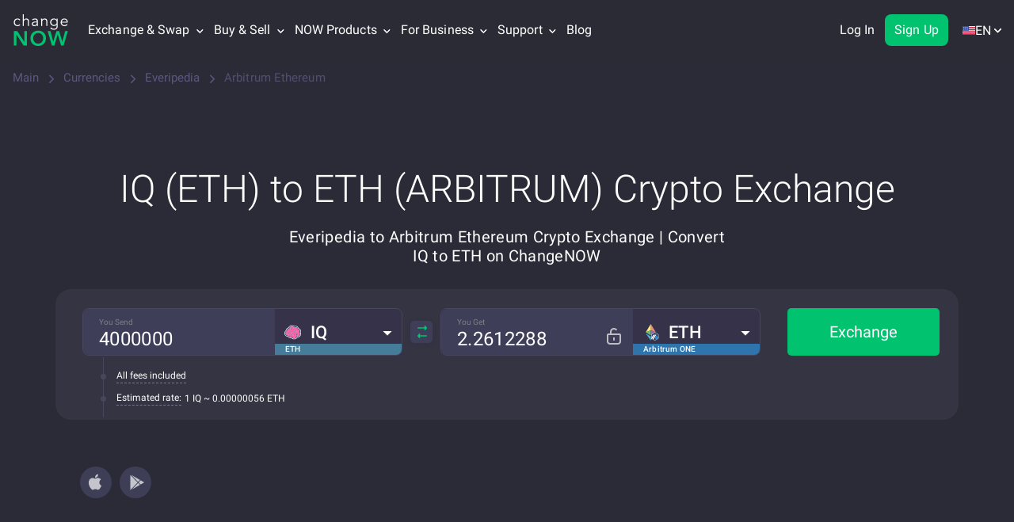

--- FILE ---
content_type: text/css
request_url: https://changenow.io/dist/currencies-pair-page-base.56963c84aa0092c304f9.16.5.43.css
body_size: 41849
content:
.warning-api{background-color:#2b2b37;padding:8px 0}.warning-api.warning-api_dashboard{padding:0;background-color:transparent}.warning-api-message{display:flex;justify-content:flex-start;align-items:flex-start;background-color:#403D3B;border:1px solid #9F8A4E;border-radius:8px;padding:16px;margin:0 16px}.warning-api-message_dashboard{margin:0;border-radius:0;background-color:transparent;border-color:#F39321}.warning-api-message__icon{flex-shrink:0;width:20px;height:20px;margin-right:8px}.warning-api-message__icon svg{width:20px;height:20px}.warning-api-message__text{font-size:14px;line-height:20px;color:#D8B958}.warning-api-message__text_dashboard{color:#F39321}.warning-api-message__link,.warning-api-message__link:hover,.warning-api-message__link:visited,.warning-api-message__link:focus{color:#D8B958;text-decoration:underline;text-decoration-style:dashed}@media screen and (min-width:992px){.warning-api-message{justify-content:center;align-items:center;min-height:64px;padding:12px 24px}.warning-api-message_dashboard{padding:16px 32px;margin:0 16px 24px 16px !important;border-radius:8px}.warning-api-message__icon,.warning-api-message__icon svg{width:24px;height:24px}.warning-api-message__text{font-size:16px}}@media screen and (min-width:1440px){.warning-api-message{margin:0 40px}}.cookie-warning{position:fixed;left:0;bottom:0;width:100%;z-index:9999999;transition:transform 500ms;will-change:transform;display:flex;justify-content:center;align-items:center}.cookie-warning_shown{transform:translateY(100%)}.cookie-warning__content{background:#E5E5E9;display:flex;justify-content:space-between;align-items:center;border-radius:16px 16px 0 0;padding:16px;font-size:16px;font-weight:400;line-height:20px;text-align:left}.cookie-warning__text p{padding:0;margin:0;font-size:16px;font-weight:400;line-height:20px;text-align:left;opacity:1;display:inline}.cookie-warning__content a{white-space:nowrap;color:#00C26F;text-decoration:none}.cookie-warning__content a:hover{opacity:0.8}.cookie-warning__button{width:100%;display:block;background:#00C26F;color:#FFFFFF;font-size:16px;font-weight:500;line-height:18.75px;letter-spacing:0.1px;border-radius:8px;border:none;outline:none;padding:10px 16px}.cookie-warning__controls{width:100%}@media all and (min-width:768px){.cookie-warning__content{flex-direction:row;max-width:695px;width:100%;margin-bottom:20px;border-radius:16px;padding:14px 28px}.cookie-warning__controls{margin-top:0;margin-left:40px;width:auto}.cookie-warning__button{width:auto}.cookie-warning__text p{display:block}}.mobile-qr{display:none;justify-content:center;align-items:center;flex-shrink:0;width:48px;height:48px;border:1px solid #3D3D4B;transition:all 0.3s ease;border-radius:6px;background-color:#2B2B37;margin:0;cursor:pointer}.mobile-qr:hover{border-color:#00C26F}.mobile-qr_active{border-color:#00C26F}.mobile-qr__tooltip{background-color:#FFFFFF;border-radius:9px;width:122px;height:122px;padding:12px;border:2px solid #00C26F;z-index:9}.mobile-qr__tooltip::after{content:"";position:absolute;left:calc(50% - 14px);width:0;height:0;border-left:14px solid transparent;border-right:14px solid transparent;border-top:14px solid #00C26F}.mobile-qr__tooltip[data-popper-placement*=top]::after{bottom:-14px}.mobile-qr__tooltip[data-popper-placement*=bottom]::after{top:-14px;transform:rotateZ(180deg)}.mobile-qr__tooltip::before{content:"";position:absolute;left:calc(50% - 11px);width:0;height:0;border-left:11px solid transparent;border-right:11px solid transparent;border-top:12px solid #FFFFFF;z-index:8}.mobile-qr__tooltip[data-popper-placement*=top]::before{bottom:-11px}.mobile-qr__tooltip[data-popper-placement*=bottom]::before{top:-11px;transform:rotateZ(180deg)}.mobile-qr__tooltip-content{background-color:#FFFFFF;width:96px;height:96px;border-radius:4px}@media screen and (min-width:992px){.mobile-qr{display:flex}}.dropdown__content_open{opacity:1;max-height:800px}.dropdown__topic-icon{width:32px;height:32px}.dropdown__icon_open{transform:rotateZ(45deg)}.authorization-button{display:flex;justify-content:center;align-items:center;flex-shrink:0;width:100%;height:50px;font-size:16px;line-height:22px;letter-spacing:0.4px;color:#fff;font-weight:700;background-color:#00C26F;border-radius:6px;border:1px solid #00C26F;text-align:center;padding:0 5px;margin:0 auto;cursor:pointer;transition:background ease 0.3s}.authorization-button:hover{background-color:#00C87A;color:#ffffff}.authorization-button:focus{outline:0;-webkit-text-decoration:0;text-decoration:0;color:#ffffff}.dropdown-for-partners__content_open{max-height:1200px;opacity:1;padding:14px 0 24px}.inner-navigation-dropdown__link-soon{display:block;width:38px;font-size:10px;line-height:15px;color:#ffffff;font-weight:600;text-transform:uppercase;text-align:center;border-radius:4px;background-color:#00C26F;margin-left:8px}.mobile-menu__category-title-history-button{background:none;border:none;padding:0;margin:0;color:#e5e5e5;font:inherit;cursor:pointer;text-align:left;display:inline-block;width:100%}.mobile-menu__category-title-history-button > img{margin-right:8px}.mobile-menu--inactive{font-size:24px;color:#a4a3aa}.mobile-menu--list-pair img{width:35px;height:20px}.mobile-menu--tokens-link{color:#00C26F !important}.dropdown_item{padding:0;margin:0;border:none;background:transparent;outline:none}.mobile-menu--flag-icon{display:block;width:16px;height:11px;margin-inline-end:8px}.mobile-menu-dropdown__tabs{display:flex;gap:16px;margin:20px 0 2px}.now-button{display:flex;gap:4px;align-items:center;justify-content:center;border-radius:8px;transition:all 0.3s ease}.now-button_large{height:48px;padding:12px 24px;font-size:16px;line-height:24px;font-weight:600;letter-spacing:0.4px}.now-button_medium{height:40px;padding:8px 16px;font-size:16px;line-height:24px;font-weight:600;letter-spacing:0.4px}.now-button_small{height:30px;padding:4px 12px;font-size:14px;line-height:20px;font-weight:500}.now-button_primary{color:#fff;border:none;background-color:#00C26F}.now-button_primary:hover{background-color:#00A451}.now-button_primary:active{background-color:#007A34}.now-button_secondary{color:#00C26F;border:1px solid #00C26F;background-color:transparent}.now-button_secondary:hover{background-color:rgba(0,194,111,0.2)}.now-button_secondary:active{background-color:rgba(0,194,111,0.1)}.now-button_tertiary{color:#fff;border:none;background-color:transparent}.now-button_tertiary:hover{background-color:rgba(0,194,111,0.2)}.now-button_tertiary:active{background-color:rgba(0,194,111,0.1)}.now-button_loading{cursor:wait}.now-button__loader{display:inline-flex;animation:spin 1s linear infinite}@keyframes spin{0%{transform:rotate(0deg)}100%{transform:rotate(360deg)}}.localization-switcher--language-tooltip-content__without-scroll{margin-top:7px;margin-bottom:7px;overflow:hidden}.localization-switcher--tokens-link{color:#00C26F}[lang=fil] .localization-switcher a,.localization-switcher a[lang=nl]{display:flex;align-items:center;white-space:normal}.localization-switcher--flag{width:16px;height:16px;object-fit:contain;display:block}.authorization-user__icon_authorized{display:flex;background-color:#2B2B36;border-color:#00C26F}.authorization-user__icon_authorized:hover{background-color:rgba(0,194,111,0.2);border-color:#00C26F}.authorization-menu{position:absolute;top:75px;right:0;z-index:1000;display:none;width:auto;min-width:131px;background-color:#ffffff;border-top:6px solid #00C26F;border-radius:5px;box-shadow:0 1px 7px 0 rgba(0,0,0,0.5)}.authorization-menu__list{list-style:none;padding:7px 0;margin:0}.authorization-menu__list.authorization-menu__list_promo .authorization-menu__link{white-space:nowrap}.authorization-menu__link{position:relative;display:flex;align-items:center;width:100%;background:transparent;border:none;text-align:left;font-size:14px;line-height:16px;letter-spacing:0.1px;color:#2B2B37;padding:10px 16px;outline:0}.authorization-menu__link_active{color:#2B2B37;background-color:#E6E9EB}.authorization-menu__link:hover{background-color:#f7f7f9;color:#2B2B37}.authorization-menu__link.authorization-menu__link_active:hover{background-color:#E6E9EB}.authorization-menu__link img{margin-right:8px;border-radius:4px}.authorization-menu__item:last-child .authorization-menu__link{padding-top:16px;border-top:1px solid #DCE2EA}@media screen and (min-width:1240px){.authorization-menu{left:50%;right:auto;transform:translateX(-41%)}.authorization-menu__link_active{font-weight:400}}.top-menu--item_border.active-navigation-link:before{content:"";width:100%;height:2px;background-color:#8b86af;position:absolute;bottom:-1px;left:0}.top-menu__double-dropdown-wrapper{display:grid;grid-template-columns:max-content max-content;grid-template-rows:auto auto;-moz-column-gap:36px;column-gap:36px;padding:8px 16px 16px}.top-menu__double-dropdown-column{display:flex;flex-direction:column;padding:16px 0;gap:8px;min-width:178px}.top-menu__double-dropdown-column_first{grid-column:1;grid-row:1}.top-menu__double-dropdown-column_second{grid-column:2;grid-row:1}.top-menu__double-dropdown-footer{grid-column:1/span 2;grid-row:2;border-top:1px solid #EAE8ED;padding-top:8px;margin-top:8px}.top-menu__double-dropdown-footer a{display:flex;gap:8px;color:#2B2B37;text-decoration:none;font-weight:500;font-size:14px;line-height:16px;letter-spacing:0.1px;align-items:center;padding:10px 16px}.top-menu__double-dropdown-title{color:#2B2B37;font-weight:500;font-size:16px;line-height:24px;letter-spacing:0.1px;padding:0 16px}.top-menu--language-tooltip-content__scrollable::-webkit-scrollbar{width:5px;height:8px;background-color:#aaa}.top-menu--language-tooltip-content__scrollable::-webkit-scrollbar-thumb{background:#00C26F}.top-menu--list__dogecoin{position:relative}.top-menu--list__dogecoin a{color:#F1A30F}.top-menu--list__dogecoin a.active-navigation-link{color:#F1A30F}.top-menu--list__dogecoin a:after{position:absolute;right:19px;top:7px}.top-menu--list_border{padding-top:6px;border-top:1px solid #DCE2EA}.top-menu--tokens-link{color:#00C26F}.top-menu--item_without-dropdown .active-navigation-link,.top-menu--item_without-dropdown:hover .active-navigation-link{color:#8b86af}.dropdown__content_open{opacity:1;max-height:800px}.dropdown__topic-icon{width:32px;height:32px}.dropdown__icon_open{transform:rotateZ(45deg)}.authorization-button{display:flex;justify-content:center;align-items:center;flex-shrink:0;width:100%;height:50px;font-size:16px;line-height:22px;letter-spacing:0.4px;color:#fff;font-weight:700;background-color:#00C26F;border-radius:6px;border:1px solid #00C26F;text-align:center;padding:0 5px;margin:0 auto;cursor:pointer;transition:background ease 0.3s}.authorization-button:hover{background-color:#00C87A;color:#ffffff}.authorization-button:focus{outline:0;-webkit-text-decoration:0;text-decoration:0;color:#ffffff}.dropdown-for-partners__content_open{max-height:1200px;opacity:1;padding:14px 0 24px}.inner-navigation-dropdown__link-soon{display:block;width:38px;font-size:10px;line-height:15px;color:#ffffff;font-weight:600;text-transform:uppercase;text-align:center;border-radius:4px;background-color:#00C26F;margin-left:8px}.mobile-menu__category-title-history-button{background:none;border:none;padding:0;margin:0;color:#e5e5e5;font:inherit;cursor:pointer;text-align:left;display:inline-block;width:100%}.mobile-menu__category-title-history-button > img{margin-right:8px}.mobile-menu--inactive{font-size:24px;color:#a4a3aa}.mobile-menu--list-pair img{width:35px;height:20px}.mobile-menu--tokens-link{color:#00C26F !important}.dropdown_item{padding:0;margin:0;border:none;background:transparent;outline:none}.mobile-menu--flag-icon{display:block;width:16px;height:11px;margin-inline-end:8px}.mobile-menu-dropdown__tabs{display:flex;gap:16px;margin:20px 0 2px}.footer{display:block;background:#2B2B36;padding:56px 0;width:100%;position:relative}.footer__navigation{padding:0 0}.footer__navigation-item{padding-inline-end:30px}.products-navigation-item{padding-inline-start:16px}.footer__navigation-title{font-size:16px;color:#8b86af;margin:0 0 24px;font-weight:700;white-space:nowrap}.footer__navigation-list{display:block;list-style-type:none;padding:0;margin:0;font-weight:300}.footer__navigation-list-item_link-icon{display:flex;align-items:center}.footer__navigation-list-item:not(:last-of-type){margin-bottom:16px}.footer__navigation-list-item a{display:block;width:-moz-fit-content;width:fit-content;color:#fff;font-size:14px;white-space:normal}.footer__navigation-list-item a.active-navigation-link{color:#56566e}.footer__navigation-list-item a:hover{color:#00C26F}.new-badge__circle{position:relative;width:-moz-fit-content;width:fit-content}.new-badge__circle::before{content:"";position:absolute;top:0;right:-10px;width:6px;height:6px;border-radius:50%;background:#00c26f;animation:blink 1.5s infinite}.new-badge__circle:hover::before{animation:none}.new-badge{position:relative}.new-badge::before{content:"NEW";position:absolute;top:0;right:-45px;width:38px;height:20px;background:#00c26f;text-align:center;color:#ffffff;border-radius:4px}.footer--bottom{margin-top:0}.footer--logotype{justify-content:space-between;display:flex;align-items:flex-start;margin-bottom:56px;border-bottom:none}.footer--social-wrapper{display:flex;justify-content:center;flex-wrap:wrap;padding:28px 0;gap:10px;border-top:1px solid #3d3d4b}.footer--copyright{display:flex;justify-content:center;padding-top:28px}.footer--copyright .copyright{display:flex;flex-direction:column;text-align:left;align-items:flex-start;gap:10px}.social-copyright__mobile{margin-top:28px;padding:0 15px}.footer--copyright-text,.footer--copyright-description{text-align:start;font-size:14px;font-weight:400;letter-spacing:0px;color:#8B86AF}.footer--copyright-description{line-height:16px}.footer--copyright-text{line-height:20px}.footer--trustpilot{color:#5c5780;width:83px;height:20px;background-size:contain;transform:translateY(-2px)}.footer--bestchange{width:83px}.footer--bestchange img{max-width:100%;height:auto;display:block}.footer--trustpilot-text{font-style:normal;font-weight:bold;font-size:16px;color:#8b86af}.footer--trustpilot:hover{color:#00C26F}.footer--mobile-apps{display:flex;flex-wrap:wrap;justify-content:space-between;align-items:center;grid-gap:24px;flex-grow:1;margin-top:10px;margin-inline-start:-15px;margin-inline-end:0}.footer--mobile-apps > p{font-style:normal;font-weight:bold;font-size:16px;line-height:20px;color:#8b86af}.foreign-link-icon{width:12px;height:12px;margin-inline-start:4px}html[dir=rtl] .foreign-link-icon{transform:rotate(270deg)}.footer--links{display:flex;justify-content:flex-start;align-items:center;grid-gap:24px;margin-bottom:28px;max-height:50px}.footer--links .separator{background-color:#3d3d4b;display:none;margin:0}.footer--accordion{display:none}.separator{height:40px;width:1px;display:block;margin:0 10px;background:#fff}.exchange-pairs{width:auto}.exchange-pairs-end{margin-top:35px}.social-icon{display:flex;justify-content:center;width:24px;height:24px}.exchange-mobile-apps{display:flex;justify-content:center;align-items:center;flex-wrap:wrap;padding:40px 0 60px;gap:24px}.exchange-mobile-apps_btn{padding:0;outline:none;background-color:transparent}.footer-mobile-apps__link{display:flex;justify-content:center;align-items:center;flex-shrink:0;border:1px solid #3D3D4B;max-width:164px;width:48px;height:48px;border-radius:6px;transition:all ease 0.3s;background:#2b2b36;box-sizing:border-box}.footer-mobile-apps__link:last-child{margin-bottom:0}.footer-mobile-apps__link:hover{border-color:#00C26F;box-sizing:border-box}.footer-mobile-apps__link:active{border:1px solid #3d3d4b;box-sizing:border-box;box-shadow:inset -2px -2px 6px rgba(250,251,255,0.05),inset 2px 2px 8px rgba(43,43,54,0.6)}.exchange-mobile-apps_seamless-crypto-exchange{margin:30px;padding:0}.exchange-mobile-apps_seamless-crypto-exchange .footer-mobile-apps__link{border-color:#363645}.mobile-apps-icons{display:flex;grid-gap:12px;flex-wrap:wrap;width:100%}.footer--social{display:flex;justify-content:center;align-items:center;margin:0;width:24px;height:30px;font-size:22px}.footer__trustpilot-widget{height:120px;margin-inline-start:-160px;transform-origin:right;transform:scale(0.5)}html[dir=rtl] .footer__trustpilot-widget{transform-origin:left}@media screen and (max-width:991px){.social-copyright{width:-moz-max-content;width:max-content;margin-top:30px}.separator{display:none}.footer--mobile-apps{justify-content:space-between;flex-direction:row;align-items:center;margin:0;grid-gap:16px}.footer--mobile-apps > p{margin:0;font-size:14px}.footer-mobile-apps__link{height:48px}.footer--apk-download{width:138px;height:48px}.footer--accordion{display:block;margin-inline-start:16px;margin-inline-end:16px}.footer--trustpilot-text{font-size:14px;align-self:baseline}.icon-bestchange svg{width:83.85px;height:17.5px}.desktop-footer{display:none}.footer--accordion section{width:100%;border-top:1px solid #3d3d4b;padding-top:16px;padding-bottom:16px}.exchange-pairs-end,.footer__navigation-list{margin-top:0 !important}.footer--accordion section:last-child{border-bottom:1px solid #3d3d4b}.footer--accordion section > a{font-style:normal;font-weight:bold;font-size:14px;line-height:20px;color:#8b86af}.footer__navigation-list-item a{font-style:normal;font-weight:normal;line-height:20px;position:relative}.footer--accordion h2 + div{height:0;overflow:hidden;transition:height 0.3s ease-in-out}.footer--accordion:target h2 a:after{content:"";position:absolute;width:20px;height:10px;right:10px;top:50%;margin-top:-3px}.footer--accordion-toggle{display:flex;justify-content:space-between}.footer--accordion-toggle__button{transition:transform 0.3s ease-in-out}.footer--accordion-content{display:none;transition:height 0.3s ease-in-out}.footer--accordion section.active .footer--accordion-content{display:flex;margin-top:16px}.footer--accordion section.active .footer--accordion-toggle__button{transform:rotate(45deg)}.footer__navigation-list{min-height:295px}.footer__navigation-list_autoheight{min-height:unset}.nowrap{white-space:nowrap}}@media screen and (min-width:380px){.footer__navigation{padding:0}.footer__navigation-item:not(:first-of-type){padding-inline-start:10px}}@media screen and (min-width:992px){.footer__navigation-item{padding-inline-start:15px;padding-inline-end:15px;width:20%}.footer{padding:40px 0}.footer--mobile-apps{justify-content:flex-end}.footer--mobile-apps > p,.footer--mobile-apps{margin-top:0;margin-bottom:0}.mobile-apps-icons{grid-gap:24px;width:auto}.footer-mobile-apps__link:last-child{margin-inline-end:0}.exchange-mobile-apps_seamless-crypto-exchange{padding:0;flex-direction:row;align-items:center}.exchange-mobile-apps_seamless-crypto-exchange .footer-mobile-apps__link{margin-bottom:9px;margin-inline-end:0}.new-badge__circle_tooltip-new{position:absolute;top:-30px;right:-30px;z-index:-1;opacity:0;transition:opacity 0.3s ease-in-out}.new-badge__circle:hover .new-badge__circle_tooltip-new{z-index:1;opacity:1}.new-badge__circle::before{right:-10px}.social-copyright__mobile{display:none}.footer__social-copyright{display:flex;flex-direction:column;justify-content:space-between;width:100%;height:100%}.footer--social-wrapper{display:flex;flex-direction:row;align-items:center;gap:16px;justify-content:flex-start;border:none;margin-bottom:90px;margin-top:16px;padding:0}.footer--social{width:24px;height:24px;cursor:pointer;font-size:18px}.footer--copyright{justify-content:flex-start;white-space:nowrap;padding-top:40px;padding-inline-end:15px;padding-inline-start:15px}.footer--bottom{display:flex;justify-content:flex-end;margin-top:0}.footer--logotype{align-items:flex-end;flex-wrap:wrap;padding-top:6px;margin-bottom:24px}.footer--logotype::after{content:"";height:1px;width:100%;border-bottom:1px solid #3d3d4b;display:block;margin-top:22px}.exchange-pairs-end{padding-inline-start:0}.footer__navigation{display:flex;justify-content:space-between}.pairs{display:flex;justify-content:flex-start;width:40%}.exchange-pairs{padding-inline-end:24px;max-width:91px;box-sizing:content-box;padding-inline-start:0;white-space:nowrap}.first-pairs-column{padding-inline-start:10px}.without-title{margin-top:45.5px;padding-inline-start:0 !important}.copyright{white-space:break-spaces}.separator{margin:0 4px}.follow-us-title{max-width:237px;margin-top:83px}.footer-sections-separator{display:block;height:1px;width:100%;border-bottom:1px solid #3d3d4b;margin-top:24px;margin-bottom:22px}.footer--links{display:grid;grid-template-rows:repeat(auto-fit,70px);grid-gap:15px;width:-moz-fit-content;width:fit-content;margin-bottom:0}.footer--links .separator{display:block}.footer--trustpilot-text{flex-basis:100%}.footer--trustpilot{width:83px;height:24px}.footer--bestchange{width:83px}.last-column{padding-inline-end:0 !important;padding-inline-start:0 !important}.footer__trustpilot-widget{transform-origin:left;margin-inline-start:0;transform:scale(0.55)}html[dir=rtl] .footer__trustpilot-widget{transform-origin:right}}@media (min-width:1200px){.mobile-apps-icons{grid-gap:24px}.footer--links{width:235px}.footer--trustpilot{width:98px}.footer--bestchange{width:115px}.footer--links .separator{margin:0 4px}.nowrap{white-space:nowrap}.copyright{display:flex;flex-direction:column;text-align:left;align-items:flex-start}.last-column{width:21.5%}}@keyframes blink{50%{opacity:0.2}}.slick-slider{position:relative;display:block;box-sizing:border-box;-webkit-user-select:none;-moz-user-select:none;user-select:none;-webkit-touch-callout:none;-khtml-user-select:none;touch-action:pan-y;-webkit-tap-highlight-color:transparent}.slick-list{position:relative;display:block;overflow:hidden;margin:0;padding:0}.slick-list:focus{outline:none}.slick-list.dragging{cursor:pointer;cursor:hand}.slick-slider .slick-track,.slick-slider .slick-list{transform:translate3d(0,0,0)}.slick-track{position:relative;top:0;left:0;display:block;margin-left:auto;margin-right:auto}.slick-track:before,.slick-track:after{display:table;content:''}.slick-track:after{clear:both}.slick-loading .slick-track{visibility:hidden}.slick-slide{display:none;float:left;height:100%;min-height:1px}[dir='rtl'] .slick-slide{float:right}.slick-slide img{display:block}.slick-slide.slick-loading img{display:none}.slick-slide.dragging img{pointer-events:none}.slick-initialized .slick-slide{display:block}.slick-loading .slick-slide{visibility:hidden}.slick-vertical .slick-slide{display:block;height:auto;border:1px solid transparent}.slick-arrow.slick-hidden{display:none}.svg-currencies-exchange-sprite--24h{background:url(d4e29262ca348cf7ed43.svg) no-repeat;background-position:0 0;width:50px;height:48px}.svg-currencies-exchange-sprite--24h-volume{background:url(d4e29262ca348cf7ed43.svg) no-repeat;background-position:51.0204081633% 0;width:48px;height:47px}.svg-currencies-exchange-sprite--7d{background:url(d4e29262ca348cf7ed43.svg) no-repeat;background-position:0 100%;width:48px;height:48px}.svg-currencies-exchange-sprite--coin-supply{background:url(d4e29262ca348cf7ed43.svg) no-repeat;background-position:98.9898989899% 96%;width:47px;height:46px}.svg-currencies-exchange-sprite--market-cap{background:url(d4e29262ca348cf7ed43.svg) no-repeat;background-position:48.9795918367% 92.3076923077%;width:48px;height:44px}.svg-currencies-exchange-sprite--price{background:url(d4e29262ca348cf7ed43.svg) no-repeat;background-position:100% 0;width:48px;height:48px}.svg-tokens-sprite--24h{background:url(02ce0f0c3bb1b44b075a.svg) no-repeat;background-position:52.3316062176% 12.4309392265%;width:50px;height:48px}.svg-tokens-sprite--7d{background:url(02ce0f0c3bb1b44b075a.svg) no-repeat;background-position:48.9690721649% 25.9668508287%;width:48px;height:48px}.svg-tokens-sprite--appstore-badge{background:url(02ce0f0c3bb1b44b075a.svg) no-repeat;background-position:50.6849315068% 0;width:144px;height:45px}.svg-tokens-sprite--bug{background:url(02ce0f0c3bb1b44b075a.svg) no-repeat;background-position:71.3936430318% 67.5257731959%;width:27px;height:22px}.svg-tokens-sprite--burn{background:url(02ce0f0c3bb1b44b075a.svg) no-repeat;background-position:76.3157894737% 67.5257731959%;width:18px;height:22px}.svg-tokens-sprite--burn-step-0{background:url(02ce0f0c3bb1b44b075a.svg) no-repeat;background-position:0 55.6390977444%;width:144px;height:144px}.svg-tokens-sprite--burn-step-1{background:url(02ce0f0c3bb1b44b075a.svg) no-repeat;background-position:49.3150684932% 55.6390977444%;width:144px;height:144px}.svg-tokens-sprite--burn-step-2{background:url(02ce0f0c3bb1b44b075a.svg) no-repeat;background-position:100% 0;width:144px;height:144px}.svg-tokens-sprite--burn-step-3{background:url(02ce0f0c3bb1b44b075a.svg) no-repeat;background-position:0 0;width:148px;height:148px}.svg-tokens-sprite--burning-logo{background:url(02ce0f0c3bb1b44b075a.svg) no-repeat;background-position:37.5634517766% 26.1838440111%;width:42px;height:51px}.svg-tokens-sprite--circulating-supply{background:url(02ce0f0c3bb1b44b075a.svg) no-repeat;background-position:61.3402061856% 25.8953168044%;width:48px;height:47px}.svg-tokens-sprite--coin-supply{background:url(02ce0f0c3bb1b44b075a.svg) no-repeat;background-position:74.5501285347% 80.2197802198%;width:47px;height:46px}.svg-tokens-sprite--find{background:url(02ce0f0c3bb1b44b075a.svg) no-repeat;background-position:96.0526315789% 49.3150684932%;width:132px;height:118px}.svg-tokens-sprite--fire{background:url(02ce0f0c3bb1b44b075a.svg) no-repeat;background-position:61.421319797% 93.6639118457%;width:42px;height:47px}.svg-tokens-sprite--list{background:url(02ce0f0c3bb1b44b075a.svg) no-repeat;background-position:81.4009661836% 66.4974619289%;width:22px;height:16px}.svg-tokens-sprite--locked-amount{background:url(02ce0f0c3bb1b44b075a.svg) no-repeat;background-position:38.7434554974% 12.4653739612%;width:54px;height:49px}.svg-tokens-sprite--price{background:url(02ce0f0c3bb1b44b075a.svg) no-repeat;background-position:62.3711340206% 80.6629834254%;width:48px;height:48px}.svg-tokens-sprite--report{background:url(02ce0f0c3bb1b44b075a.svg) no-repeat;background-position:0 100%;width:125px;height:118px}.svg-tokens-sprite--reward{background:url(02ce0f0c3bb1b44b075a.svg) no-repeat;background-position:39.1849529781% 99.6587030717%;width:117px;height:117px}.svg-swap-sprite--atomic{background:url(6876a3cb1935150b46d6.svg) no-repeat;background-position:88.5358255452% 45.9109311741%;width:42px;height:42px}.svg-swap-sprite--atomic-blue{background:url(6876a3cb1935150b46d6.svg) no-repeat;background-position:91.1526479751% 45.9109311741%;width:42px;height:42px}.svg-swap-sprite--ava-coin{background:url(6876a3cb1935150b46d6.svg) no-repeat;background-position:82.6837060703% 52.3411371237%;width:82px;height:81px}.svg-swap-sprite--awc{background:url(6876a3cb1935150b46d6.svg) no-repeat;background-position:44.7552447552% 55.5979643766%;width:503px;height:491px}.svg-swap-sprite--bnb{background:url(6876a3cb1935150b46d6.svg) no-repeat;background-position:0 56.9010416667%;width:512px;height:509px}.svg-swap-sprite--bnb-erc{background:url(6876a3cb1935150b46d6.svg) no-repeat;background-position:93.024691358% 42.6282051282%;width:27px;height:29px}.svg-swap-sprite--bnb-mainnet{background:url(6876a3cb1935150b46d6.svg) no-repeat;background-position:91.341991342% 42.6966292135%;width:30px;height:31px}.svg-swap-sprite--guarda{background:url(6876a3cb1935150b46d6.svg) no-repeat;background-position:68.7886825818% 0;width:516px;height:380px}.svg-swap-sprite--logo-atomic{background:url(6876a3cb1935150b46d6.svg) no-repeat;background-position:85.1315789474% 46.5517241379%;width:127px;height:59px}.svg-swap-sprite--now{background:url(6876a3cb1935150b46d6.svg) no-repeat;background-position:100% 0;width:353px;height:353px}.svg-swap-sprite--now-black{background:url(6876a3cb1935150b46d6.svg) no-repeat;background-position:93.769470405% 45.9109311741%;width:42px;height:42px}.svg-swap-sprite--now-green{background:url(6876a3cb1935150b46d6.svg) no-repeat;background-position:96.3862928349% 45.9109311741%;width:42px;height:42px}.svg-swap-sprite--travala{background:url(6876a3cb1935150b46d6.svg) no-repeat;background-position:0 0;width:778px;height:437px}.svg-swap-sprite--travala-dark{background:url(6876a3cb1935150b46d6.svg) no-repeat;background-position:99.0031152648% 45.9109311741%;width:42px;height:42px}.svg-swap-sprite--travala-left{background:url(6876a3cb1935150b46d6.svg) no-repeat;background-position:88.3879781421% 33.2079021637%;width:183px;height:214px}.svg-swap-sprite--travala-light{background:url(6876a3cb1935150b46d6.svg) no-repeat;background-position:85.7320872274% 50.6882591093%;width:42px;height:42px}.svg-swap-sprite--travala-logo{background:url(6876a3cb1935150b46d6.svg) no-repeat;background-position:88.3489096573% 50.6882591093%;width:42px;height:42px}.svg-swap-sprite--travala-right{background:url(6876a3cb1935150b46d6.svg) no-repeat;background-position:98.3355525965% 32.1493624772%;width:145px;height:179px}.svg-swap-sprite--usdt{background:url(6876a3cb1935150b46d6.svg) no-repeat;background-position:0 100%;width:360px;height:331px}.svg-swap-sprite--usdt-erc20{background:url(6876a3cb1935150b46d6.svg) no-repeat;background-position:90.852520224% 50.606305578%;width:40px;height:40px}.svg-swap-sprite--usdt-omni{background:url(6876a3cb1935150b46d6.svg) no-repeat;background-position:94.7498455837% 42.5940752602%;width:28px;height:28px}.svg-lightning-sprite--cross-blockchains{background:url(789b24ff7ddc5127a8d6.svg) no-repeat;background-position:68.6141304348% 51.8543046358%;width:69px;height:68px}.svg-lightning-sprite--ellipse{background:url(789b24ff7ddc5127a8d6.svg) no-repeat;background-position:48.4438430311% 0;width:799px;height:813px}.svg-lightning-sprite--ellipse-green{background:url(789b24ff7ddc5127a8d6.svg) no-repeat;background-position:100% 0;width:762px;height:783px}.svg-lightning-sprite--ellipse-light{background:url(789b24ff7ddc5127a8d6.svg) no-repeat;background-position:0 100%;width:626px;height:659px}.svg-lightning-sprite--group{background:url(789b24ff7ddc5127a8d6.svg) no-repeat;background-position:71.7391304348% 51.8543046358%;width:69px;height:68px}.svg-lightning-sprite--lightning{background:url(789b24ff7ddc5127a8d6.svg) no-repeat;background-position:0 0;width:716px;height:919px}.svg-lightning-sprite--low-cost{background:url(789b24ff7ddc5127a8d6.svg) no-repeat;background-position:74.8641304348% 51.8543046358%;width:69px;height:68px}.svg-lightning-sprite--nodes{background:url(789b24ff7ddc5127a8d6.svg) no-repeat;background-position:77.9891304348% 51.8543046358%;width:69px;height:68px}.svg-lightning-sprite--scalability{background:url(789b24ff7ddc5127a8d6.svg) no-repeat;background-position:81.1141304348% 51.8543046358%;width:69px;height:68px}.svg-lightning-sprite--stopwatch{background:url(789b24ff7ddc5127a8d6.svg) no-repeat;background-position:84.2391304348% 51.8543046358%;width:69px;height:68px}.svg-lightning-sprite--wallets{background:url(789b24ff7ddc5127a8d6.svg) no-repeat;background-position:87.3641304348% 51.8543046358%;width:69px;height:68px}.svg-swap-tokens-sprite--arrow{background:url(ace7acc9b17dc1810fa1.svg) no-repeat;background-position:51.9843851659% 84.4660194175%;width:24px;height:30px}.svg-swap-tokens-sprite--atomic{background:url(ace7acc9b17dc1810fa1.svg) no-repeat;background-position:3.7061548643% 99.1189427313%;width:50px;height:49px}.svg-swap-tokens-sprite--bnb{background:url(ace7acc9b17dc1810fa1.svg) no-repeat;background-position:0 100%;width:56px;height:57px}.svg-swap-tokens-sprite--cake{background:url(ace7acc9b17dc1810fa1.svg) no-repeat;background-position:11.5874079035% 91.4510686164%;width:68px;height:68px}.svg-swap-tokens-sprite--coin{background:url(ace7acc9b17dc1810fa1.svg) no-repeat;background-position:70.9888670596% 87.7969762419%;width:34px;height:31px}.svg-swap-tokens-sprite--coins{background:url(ace7acc9b17dc1810fa1.svg) no-repeat;background-position:6.0893098782% 92.3863636364%;width:83px;height:77px}.svg-swap-tokens-sprite--deliver{background:url(ace7acc9b17dc1810fa1.svg) no-repeat;background-position:16.1419959812% 91.4510686164%;width:68px;height:68px}.svg-swap-tokens-sprite--discuss{background:url(ace7acc9b17dc1810fa1.svg) no-repeat;background-position:20.6965840589% 91.4510686164%;width:68px;height:68px}.svg-swap-tokens-sprite--ellipse{background:url(ace7acc9b17dc1810fa1.svg) no-repeat;background-position:0 0;width:799px;height:813px}.svg-swap-tokens-sprite--ellipse-green{background:url(ace7acc9b17dc1810fa1.svg) no-repeat;background-position:100% 0;width:762px;height:783px}.svg-swap-tokens-sprite--fb{background:url(ace7acc9b17dc1810fa1.svg) no-repeat;background-position:12.5736738703% 97.8260869565%;width:34px;height:37px}.svg-swap-tokens-sprite--mail{background:url(ace7acc9b17dc1810fa1.svg) no-repeat;background-position:25.2511721366% 91.4510686164%;width:68px;height:68px}.svg-swap-tokens-sprite--medium{background:url(ace7acc9b17dc1810fa1.svg) no-repeat;background-position:14.8002619515% 97.5081256771%;width:34px;height:34px}.svg-swap-tokens-sprite--now{background:url(ace7acc9b17dc1810fa1.svg) no-repeat;background-position:57.0950468541% 88.8524590164%;width:67px;height:42px}.svg-swap-tokens-sprite--partners{background:url(ace7acc9b17dc1810fa1.svg) no-repeat;background-position:29.8057602143% 91.4510686164%;width:68px;height:68px}.svg-swap-tokens-sprite--reddit{background:url(ace7acc9b17dc1810fa1.svg) no-repeat;background-position:17.0268500327% 97.5081256771%;width:34px;height:34px}.svg-swap-tokens-sprite--team{background:url(ace7acc9b17dc1810fa1.svg) no-repeat;background-position:34.360348292% 91.4510686164%;width:68px;height:68px}.svg-swap-tokens-sprite--tel{background:url(ace7acc9b17dc1810fa1.svg) no-repeat;background-position:38.9149363697% 91.4510686164%;width:68px;height:68px}.svg-swap-tokens-sprite--tg{background:url(ace7acc9b17dc1810fa1.svg) no-repeat;background-position:66.0092044707% 88.082340195%;width:40px;height:34px}.svg-swap-tokens-sprite--timer{background:url(ace7acc9b17dc1810fa1.svg) no-repeat;background-position:43.4695244474% 91.4510686164%;width:68px;height:68px}.svg-swap-tokens-sprite--token{background:url(ace7acc9b17dc1810fa1.svg) no-repeat;background-position:73.0718954248% 87.7969762419%;width:31px;height:31px}.svg-swap-tokens-sprite--tokens{background:url(ace7acc9b17dc1810fa1.svg) no-repeat;background-position:0 93.4482758621%;width:90px;height:87px}.svg-swap-tokens-sprite--travala-dark{background:url(ace7acc9b17dc1810fa1.svg) no-repeat;background-position:60.5661619487% 88.8524590164%;width:42px;height:42px}.svg-swap-tokens-sprite--travala-light{background:url(ace7acc9b17dc1810fa1.svg) no-repeat;background-position:63.3311389072% 88.8524590164%;width:42px;height:42px}.svg-swap-tokens-sprite--travala-t{background:url(ace7acc9b17dc1810fa1.svg) no-repeat;background-position:6.978275181% 99.1189427313%;width:42px;height:49px}.svg-swap-tokens-sprite--tw{background:url(ace7acc9b17dc1810fa1.svg) no-repeat;background-position:68.6390532544% 88.082340195%;width:40px;height:34px}.svg-swap-tokens-sprite--usdt{background:url(ace7acc9b17dc1810fa1.svg) no-repeat;background-position:9.756097561% 98.5761226725%;width:44px;height:44px}.svg-swap-tokens-sprite--watches{background:url(ace7acc9b17dc1810fa1.svg) no-repeat;background-position:48.0241125251% 91.4510686164%;width:68px;height:68px}.svg-swap-tokens-sprite--wechat{background:url(ace7acc9b17dc1810fa1.svg) no-repeat;background-position:52.5787006028% 91.4510686164%;width:68px;height:68px}.svg-sprite--apple-pay{background:url(7703217b4504c9366d6a.svg) no-repeat;background-position:97.7900552486% 72.7828746177%;width:30px;height:16px}.svg-sprite--appstore-badge{background:url(7703217b4504c9366d6a.svg) no-repeat;background-position:42.4657534247% 60.4501607717%;width:100px;height:32px}.svg-sprite--appstore-big{background:url(7703217b4504c9366d6a.svg) no-repeat;background-position:60.8870967742% 0;width:144px;height:45px}.svg-sprite--banxa{background:url(7703217b4504c9366d6a.svg) no-repeat;background-position:71.4285714286% 41.9047619048%;width:28px;height:28px}.svg-sprite--bestchange{background:url(7703217b4504c9366d6a.svg) no-repeat;background-position:97.6821192053% 48.7577639752%;width:90px;height:21px}.svg-sprite--checked{background:url(7703217b4504c9366d6a.svg) no-repeat;background-position:99.4623655914% 66.8730650155%;width:20px;height:20px}.svg-sprite--coinify{background:url(7703217b4504c9366d6a.svg) no-repeat;background-position:61.5384615385% 59.6825396825%;width:28px;height:28px}.svg-sprite--exchange-arrows{background:url(7703217b4504c9366d6a.svg) no-repeat;background-position:26.9754768392% 79.6875%;width:25px;height:23px}.svg-sprite--gplay-badge{background:url(7703217b4504c9366d6a.svg) no-repeat;background-position:42.4657534247% 70.7395498392%;width:100px;height:32px}.svg-sprite--guardarian{background:url(7703217b4504c9366d6a.svg) no-repeat;background-position:69.2307692308% 59.6825396825%;width:28px;height:28px}.svg-sprite--mail{background:url(7703217b4504c9366d6a.svg) no-repeat;background-position:0 0;width:151px;height:132px}.svg-sprite--ny-logo{background:url(7703217b4504c9366d6a.svg) no-repeat;background-position:98.0066445183% 34.2756183746%;width:91px;height:60px}.svg-sprite--payment-methods{background:url(7703217b4504c9366d6a.svg) no-repeat;background-position:93.6507936508% 54.4342507645%;width:77px;height:16px}.svg-sprite--play-btn{background:url(7703217b4504c9366d6a.svg) no-repeat;background-position:100% 0;width:97px;height:97px}.svg-sprite--play-market{background:url(7703217b4504c9366d6a.svg) no-repeat;background-position:60.8870967742% 15.1006711409%;width:144px;height:45px}.svg-sprite--play-market-white-border{background:url(7703217b4504c9366d6a.svg) no-repeat;background-position:0 82.2580645161%;width:99px;height:33px}.svg-sprite--simplex{background:url(7703217b4504c9366d6a.svg) no-repeat;background-position:61.5384615385% 69.8412698413%;width:28px;height:28px}.svg-sprite--slider-arrow{background:url(7703217b4504c9366d6a.svg) no-repeat;background-position:0 100%;width:32px;height:55px}.svg-sprite--star-icon{background:url(7703217b4504c9366d6a.svg) no-repeat;background-position:100% 60.4361370717%;width:22px;height:22px}.svg-sprite--stars{background:url(7703217b4504c9366d6a.svg) no-repeat;background-position:43.9716312057% 51.7133956386%;width:110px;height:22px}.svg-sprite--stars-yellow{background:url(7703217b4504c9366d6a.svg) no-repeat;background-position:88.5885885886% 76.0383386581%;width:59px;height:30px}.svg-sprite--transak{background:url(7703217b4504c9366d6a.svg) no-repeat;background-position:69.2307692308% 69.8412698413%;width:28px;height:28px}.svg-sprite--trustpilot-fresh{background:url(7703217b4504c9366d6a.svg) no-repeat;background-position:0 65.3543307087%;width:124px;height:89px}.svg-sprite--trustpilot-full{background:url(7703217b4504c9366d6a.svg) no-repeat;background-position:0 42.7184466019%;width:134px;height:34px}.svg-sprite--visa-master{background:url(7703217b4504c9366d6a.svg) no-repeat;background-position:58.984375% 29.702970297%;width:136px;height:40px}.svg-sprite--wordpress-icon{background:url(7703217b4504c9366d6a.svg) no-repeat;background-position:79.3010752688% 82.9721362229%;width:20px;height:20px}:export{font:Roboto,Arial,Helvetica,sans-serif;colorPrimary:#00c26f;colorPrimaryLight:#16d785;colorSecondary:#5c5780;colorBackground:#f6f4f8;colorDark:#2b2b36;colorDarkText:#2c4240;colorTextOnDarkBg:#56566e;colorRed:#dc1d2e;colorTextOnDarkBgLight:#706c90;colorWhite:#fff;colorBlack:#000;colorGray:#e5e5e5;colorDarkGray:#c4c3c9;colorDarkInput:#36324a;colorLight:#383861;colorLightGradient:#3d3d70;colorGlow:#6d6bd9;colorWhiteArticle:#d7dfe8;colorLightGreen:#d8fce6;colorBtn:#383857;colorFirstItemUsing:#454391;colorSecondItemUsing:#5452ac;colorBtnLight:#50e3a2;colorBlur:#26b6f6;colorYellow:#ffd12a;colorYellowLight:#f2c94c;colorBannerTopic:#f2f2f2;colorDarkLight:#333;colorBorderGreen:#00c26f;colorInputBorder:#d1cfdd;colorScrollbarPrimary:#e9e7ee;colorScrollbarSecondary:#00c26f;colorBlue:#2551ae;colorLightGray:#f7f7f9;bannerFirstBlockGradient:linear-gradient(270.79deg,#a086fc 1.82%,#ffda54 99.89%);bannerLastBlockGradient:linear-gradient(270.79deg,#7977ef 1.82%,#45da93 122.34%);headerGradient:linear-gradient(28.39deg,#3d3d70 4.29%,#2B2B36 42.96%);secondaryGradient:linear-gradient(16.24deg,#3d3d70 4.29%,#2B2B36 42.96%);rangeGradient:linear-gradient(to right,#00C26F 0%,rgba(255,255,255,0.3) 0);footerGradient:linear-gradient(10.32deg,#3d3d70 4.29%,#2B2B36 42.96%);headerHeight:105px;footerHeight:424px;minContentHeight:calc(100vh - 105px - 424px);mobileWidth:768px;tabletWidth:992px;smallDesktopWidth:1200px;smallMobileWidth:480px;screenMaxWidthXL:1599px;screenMinWidthXL:1200px;screenMaxWidthL:1199px;screenMinWidthL:992px;screenMaxWidthM:991px;screenMinWidthM:768px;screenMaxWidthS:767px;screenMinWidthS:576px;screenMaxWidthXS:575px;screenMinWidthXS:380px;screenMaxWidthXXS:379px}.icon-arrow-big:before{content:""}.icon-arrow-down:before{content:""}.icon-bitcointalk:before{content:""}.icon-button-arrow:before,.button__arrow:before{content:""}.icon-check:before{content:""}.icon-coinify:before{content:""}.icon-copy:before{content:""}.icon-error:before{content:""}.icon-exchange:before{content:""}.icon-facebook:before{content:""}.icon-guarda:before{content:""}.icon-info:before{content:""}.icon-instagram:before{content:""}.icon-medium:before{content:""}.icon-no:before{content:""}.icon-ok:before{content:""}.icon-rate-up:before{content:""}.icon-reddit:before{content:""}.icon-search:before{content:""}.icon-simplex:before{content:""}.icon-star:before{content:""}.icon-success:before{content:""}.icon-tg:before{content:""}.icon-twitter:before{content:""}.icon-youtube:before{content:""}html{font-family:sans-serif;-ms-text-size-adjust:100%;-webkit-text-size-adjust:100%}article,aside,details,figcaption,figure,footer,header,hgroup,main,menu,nav,section,summary{display:block}audio,canvas,progress,video{display:inline-block;vertical-align:baseline}audio:not([controls]){display:none;height:0}[hidden],template{display:none}abbr[title]{border-bottom:1px dotted}b,strong{font-weight:bold}dfn{font-style:italic}mark{background:#ff0;color:#000}small{font-size:80%}sub,sup{font-size:75%;line-height:0;position:relative;vertical-align:baseline}sup{top:-0.5em}sub{bottom:-0.25em}figure{margin:1em 40px}hr{box-sizing:content-box;height:0}pre{overflow:auto}code,kbd,pre,samp{font-family:monospace,monospace;font-size:1em}fieldset{border:1px solid silver;margin:0 2px;padding:.35em .625em .75em}legend{border:0;padding:0}textarea{overflow:auto}optgroup{font-weight:bold}table{border-collapse:collapse;border-spacing:0}td,th{padding:0}html{font-size:10px;-webkit-tap-highlight-color:rgba(0,0,0,0)}figure{margin:0}.img-responsive{display:block;max-width:100%;height:auto}.img-rounded{border-radius:6px}.img-thumbnail{padding:4px;line-height:1.42857143;background-color:#fff;border:1px solid #ddd;border-radius:4px;transition:all .2s ease-in-out;display:inline-block;max-width:100%;height:auto}.img-circle{border-radius:50%}hr{margin-top:20px;margin-bottom:20px;border:0;border-top:1px solid #eee}.sr-only{position:absolute;width:1px;height:1px;margin:-1px;padding:0;overflow:hidden;clip:rect(0,0,0,0);border:0}.sr-only-focusable:active,.sr-only-focusable:focus{position:static;width:auto;height:auto;margin:0;overflow:visible;clip:auto}[role=button]{cursor:pointer}.col-xs-11{width:91.66666667%}.col-xs-10{width:83.33333333%}.col-xs-9{width:75%}.col-xs-8{width:66.66666667%}.col-xs-7{width:58.33333333%}.col-xs-6{width:50%}.col-xs-5{width:41.66666667%}.col-xs-4{width:33.33333333%}.col-xs-3{width:25%}.col-xs-2{width:16.66666667%}.col-xs-1{width:8.33333333%}.col-xs-pull-12{right:100%}.col-xs-pull-11{right:91.66666667%}.col-xs-pull-10{right:83.33333333%}.col-xs-pull-9{right:75%}.col-xs-pull-8{right:66.66666667%}.col-xs-pull-7{right:58.33333333%}.col-xs-pull-6{right:50%}.col-xs-pull-5{right:41.66666667%}.col-xs-pull-4{right:33.33333333%}.col-xs-pull-3{right:25%}.col-xs-pull-2{right:16.66666667%}.col-xs-pull-1{right:8.33333333%}.col-xs-pull-0{right:auto}.col-xs-push-12{left:100%}.col-xs-push-11{left:91.66666667%}.col-xs-push-10{left:83.33333333%}.col-xs-push-9{left:75%}.col-xs-push-8{left:66.66666667%}.col-xs-push-7{left:58.33333333%}.col-xs-push-6{left:50%}.col-xs-push-5{left:41.66666667%}.col-xs-push-4{left:33.33333333%}.col-xs-push-3{left:25%}.col-xs-push-2{left:16.66666667%}.col-xs-push-1{left:8.33333333%}.col-xs-push-0{left:auto}.col-xs-offset-12{margin-left:100%}.col-xs-offset-11{margin-left:91.66666667%}.col-xs-offset-10{margin-left:83.33333333%}.col-xs-offset-9{margin-left:75%}.col-xs-offset-8{margin-left:66.66666667%}.col-xs-offset-7{margin-left:58.33333333%}.col-xs-offset-6{margin-left:50%}.col-xs-offset-5{margin-left:41.66666667%}.col-xs-offset-4{margin-left:33.33333333%}.col-xs-offset-3{margin-left:25%}.col-xs-offset-2{margin-left:16.66666667%}.col-xs-offset-1{margin-left:8.33333333%}.col-xs-offset-0{margin-left:0}@media(min-width:768px){.col-sm-12{width:100%}.col-sm-11{width:91.66666667%}.col-sm-10{width:83.33333333%}.col-sm-9{width:75%}.col-sm-7{width:58.33333333%}.col-sm-6{width:50%}.col-sm-5{width:41.66666667%}.col-sm-4{width:33.33333333%}.col-sm-3{width:25%}.col-sm-2{width:16.66666667%}.col-sm-1{width:8.33333333%}.col-sm-pull-12{right:100%}.col-sm-pull-11{right:91.66666667%}.col-sm-pull-10{right:83.33333333%}.col-sm-pull-9{right:75%}.col-sm-pull-8{right:66.66666667%}.col-sm-pull-7{right:58.33333333%}.col-sm-pull-6{right:50%}.col-sm-pull-5{right:41.66666667%}.col-sm-pull-4{right:33.33333333%}.col-sm-pull-3{right:25%}.col-sm-pull-2{right:16.66666667%}.col-sm-pull-1{right:8.33333333%}.col-sm-pull-0{right:auto}.col-sm-push-12{left:100%}.col-sm-push-11{left:91.66666667%}.col-sm-push-10{left:83.33333333%}.col-sm-push-9{left:75%}.col-sm-push-8{left:66.66666667%}.col-sm-push-7{left:58.33333333%}.col-sm-push-6{left:50%}.col-sm-push-5{left:41.66666667%}.col-sm-push-4{left:33.33333333%}.col-sm-push-3{left:25%}.col-sm-push-2{left:16.66666667%}.col-sm-push-1{left:8.33333333%}.col-sm-push-0{left:auto}.col-sm-offset-12{margin-left:100%}.col-sm-offset-11{margin-left:91.66666667%}.col-sm-offset-10{margin-left:83.33333333%}.col-sm-offset-9{margin-left:75%}.col-sm-offset-8{margin-left:66.66666667%}.col-sm-offset-7{margin-left:58.33333333%}.col-sm-offset-6{margin-left:50%}.col-sm-offset-5{margin-left:41.66666667%}.col-sm-offset-4{margin-left:33.33333333%}.col-sm-offset-3{margin-left:25%}.col-sm-offset-1{margin-left:8.33333333%}.col-sm-offset-0{margin-left:0}}@media(min-width:992px){.col-md-12{width:100%}.col-md-11{width:91.66666667%}.col-md-9{width:75%}.col-md-8{width:66.66666667%}.col-md-7{width:58.33333333%}.col-md-6{width:50%}.col-md-5{width:41.66666667%}.col-md-4{width:33.33333333%}.col-md-3{width:25%}.col-md-2{width:16.66666667%}.col-md-1{width:8.33333333%}.col-md-pull-12{right:100%}.col-md-pull-11{right:91.66666667%}.col-md-pull-10{right:83.33333333%}.col-md-pull-9{right:75%}.col-md-pull-8{right:66.66666667%}.col-md-pull-7{right:58.33333333%}.col-md-pull-6{right:50%}.col-md-pull-5{right:41.66666667%}.col-md-pull-4{right:33.33333333%}.col-md-pull-3{right:25%}.col-md-pull-2{right:16.66666667%}.col-md-pull-1{right:8.33333333%}.col-md-pull-0{right:auto}.col-md-push-12{left:100%}.col-md-push-11{left:91.66666667%}.col-md-push-10{left:83.33333333%}.col-md-push-9{left:75%}.col-md-push-8{left:66.66666667%}.col-md-push-7{left:58.33333333%}.col-md-push-6{left:50%}.col-md-push-5{left:41.66666667%}.col-md-push-4{left:33.33333333%}.col-md-push-3{left:25%}.col-md-push-2{left:16.66666667%}.col-md-push-1{left:8.33333333%}.col-md-push-0{left:auto}.col-md-offset-12{margin-left:100%}.col-md-offset-11{margin-left:91.66666667%}.col-md-offset-10{margin-left:83.33333333%}.col-md-offset-9{margin-left:75%}.col-md-offset-8{margin-left:66.66666667%}.col-md-offset-7{margin-left:58.33333333%}.col-md-offset-6{margin-left:50%}.col-md-offset-5{margin-left:41.66666667%}.col-md-offset-4{margin-left:33.33333333%}.col-md-offset-3{margin-left:25%}.col-md-offset-2{margin-left:16.66666667%}.col-md-offset-0{margin-left:0}}@media(min-width:1200px){.col-lg-11{width:91.66666667%}.col-lg-10{width:83.33333333%}.col-lg-9{width:75%}.col-lg-8{width:66.66666667%}.col-lg-7{width:58.33333333%}.col-lg-5{width:41.66666667%}.col-lg-4{width:33.33333333%}.col-lg-3{width:25%}.col-lg-2{width:16.66666667%}.col-lg-1{width:8.33333333%}.col-lg-pull-12{right:100%}.col-lg-pull-11{right:91.66666667%}.col-lg-pull-10{right:83.33333333%}.col-lg-pull-9{right:75%}.col-lg-pull-8{right:66.66666667%}.col-lg-pull-7{right:58.33333333%}.col-lg-pull-6{right:50%}.col-lg-pull-5{right:41.66666667%}.col-lg-pull-4{right:33.33333333%}.col-lg-pull-3{right:25%}.col-lg-pull-2{right:16.66666667%}.col-lg-pull-1{right:8.33333333%}.col-lg-pull-0{right:auto}.col-lg-push-12{left:100%}.col-lg-push-11{left:91.66666667%}.col-lg-push-10{left:83.33333333%}.col-lg-push-9{left:75%}.col-lg-push-8{left:66.66666667%}.col-lg-push-7{left:58.33333333%}.col-lg-push-6{left:50%}.col-lg-push-5{left:41.66666667%}.col-lg-push-4{left:33.33333333%}.col-lg-push-3{left:25%}.col-lg-push-2{left:16.66666667%}.col-lg-push-1{left:8.33333333%}.col-lg-push-0{left:auto}.col-lg-offset-12{margin-left:100%}.col-lg-offset-11{margin-left:91.66666667%}.col-lg-offset-10{margin-left:83.33333333%}.col-lg-offset-9{margin-left:75%}.col-lg-offset-8{margin-left:66.66666667%}.col-lg-offset-7{margin-left:58.33333333%}.col-lg-offset-6{margin-left:50%}.col-lg-offset-5{margin-left:41.66666667%}.col-lg-offset-4{margin-left:33.33333333%}.col-lg-offset-2{margin-left:16.66666667%}.col-lg-offset-1{margin-left:8.33333333%}.col-lg-offset-0{margin-left:0}}.center-block{display:block;margin-left:auto;margin-right:auto}.pull-right{float:right !important}.pull-left{float:left !important}.hide{display:none !important}.show{display:block !important}.invisible{visibility:hidden}.text-hide{font:0/0 a;color:rgba(0,0,0,0);text-shadow:none;background-color:rgba(0,0,0,0);border:0}.hidden{display:none !important}.affix{position:fixed}html{height:100%}html,body{margin:0;padding:0;font-weight:400;font-family:Roboto,Arial,Helvetica,sans-serif;font-style:normal;background:#f6f4f8}h4{margin:0 0 10px;font-weight:normal;font-size:18px;color:#5c5780}textarea{resize:vertical}::-webkit-input-placeholder{color:#b6c0cb}::-moz-placeholder{color:#b6c0cb}:-moz-placeholder{color:#b6c0cb}:-ms-input-placeholder{color:#b6c0cb}.scroll-lock{overflow:hidden}.relative{position:relative}.small{font-weight:300;font-size:.75em}.dark{color:#56566e}.title-text{position:relative;z-index:1;margin-bottom:25px}#app-root{min-height:700px}.circular-progress{display:flex;justify-content:center;width:100%;margin:50px auto}.page_exchange .page__warning-api{margin-bottom:40px}.loader-icon_absolute{position:absolute;top:50%;left:50%;transform:translate(-50%,-50%)}@media screen and (min-width:992px){.page_exchange .page__warning-api{margin-bottom:90px}}#app-header{display:contents}.bread-crumbs--icon__dark{color:#5c5780}.bread-crumbs--icon__light{color:#a4a3aa}.bread-crumbs--item__light{color:#a4a3aa}.bread-crumbs--item__hide{display:none}.button--icon{display:inline-block;font-size:20px;vertical-align:middle;line-height:1;margin-inline-end:10px}.button__black{background:#2b2b36;height:40px;line-height:40px;padding:0 20px;font-size:14px}.button__black:hover{background:#00c26f}.button__arrow{padding-right:50px}.button__arrow:hover{background-color:#3d3d70}.button__arrow::before{display:block;color:#00c26f;position:absolute;top:1px;right:10px;font-size:12px}.button__arrow:hover::before{color:#fff}.button__long{width:100%;max-width:220px}.button__full{width:100%}.button__thin{width:100px;height:30px;font-size:16px;line-height:30px;background:#00c26f;padding:1px 15px 0;transition:background-color ease .3s}.button__thin:hover{background:#00c87a}.button__thin.button__arrow{text-align:left}.button__thin.button__arrow::before{color:#fff}.button__narrow{border-radius:5px;height:46px;line-height:46px;padding:0 46px}.button__bordered{background:rgba(0,0,0,0);border:2px solid #00c26f;color:#00c26f;line-height:40px;border-radius:5px}.button__bordered:hover{background:rgba(0,0,0,0);opacity:.5;color:#00c26f}.button__small{border-radius:5px;height:30px;font-size:13px;line-height:28px;padding:0 30px}@media(max-width:768px){.button__small{padding:0 18px}}.button__tiny{border-radius:5px;height:24px;font-size:13px;line-height:24px;padding:0 20px}.button__bordered.button__tiny{border-width:1px}.button-close{width:30px;height:30px;position:relative;text-align:center;cursor:pointer;border:none;outline:none;background:none}.button-close::before,.button-close::after{content:"";display:block;position:absolute;top:0;bottom:0;height:2px;width:30px;margin:auto;background-color:#fff;transform-origin:50% 50%;transform:rotate(45deg)}.button-close__dark::before,.button-close__dark::after{background-color:#56566e}.button-close__small{width:15px;height:15px}.button-close__small::before,.button-close__small::after{width:15px}.button-close::after{transform:rotate(-45deg)}.button__orange-action{background-color:rgba(0,0,0,0);color:#eaa523;border:2px solid #eaa523;border-color:#eaa523;position:relative;width:auto;height:34px;line-height:30px;padding:0px 15px;font-size:14px;letter-spacing:1px}.button__orange-action:hover{color:#fff;background:#eaa523}.recommended-wallet-button{position:relative;display:inline-flex;justify-content:flex-start;align-items:center;width:100%;height:40px;max-width:-moz-fit-content;max-width:fit-content;font-weight:400;font-size:14px;line-height:20px;color:#fff;border:1px solid rgba(0,0,0,0);border-radius:12px;background-image:linear-gradient(#2b2a36,#2b2a36),linear-gradient(268.76deg,#FB9600 1.78%,#00C26F 25.98%,#6696D6 50.43%,#F28984 76.64%,#5FCEF0 98.23%);background-origin:border-box;background-clip:padding-box,border-box;padding:0 20px;transition:color ease .3s}.recommended-wallet-button:hover{color:#00c26f}.recommended-wallet-button:hover .recommended-wallet-button__stars-icon{top:-19px;right:-26px;transform:rotate(10deg)}html[dir=rtl] .recommended-wallet-button:hover .recommended-wallet-button__stars-icon{left:-26px;right:unset}.recommended-wallet-button__logo{margin-inline-start:8px}.recommended-wallet-button__stars-icon{display:block;position:absolute;top:-17px;right:-24px;transition:all ease .3s}html[dir=rtl] .recommended-wallet-button__stars-icon{transform:scaleX(-1);right:unset;left:-24px}.recommended-wallet-button_desktop{display:none}.recommended-wallet-button_mobile{display:inline-flex}.button--stars-icon{width:55px;height:26px;position:absolute;top:-16px;right:-35px;transform-origin:center;transform:scale(0.7) rotate(27deg)}.button__gray{color:#808086;font-weight:500;font-size:18px;line-height:140%;text-align:center;letter-spacing:.3px;background:#333341;border-radius:4px}.button__gray:hover{color:#fff;background:#434352}.button__gray_active{color:#fff;background:#434352}@media screen and (min-width:992px){.recommended-wallet-button_desktop{display:inline-flex}.recommended-wallet-button_mobile{display:none}}.field{margin-bottom:9px;max-width:540px}@media(max-width:768px){.field{margin-bottom:16px}}.field::after{content:"";display:block;clear:both}.field input{width:100%;margin:0;padding-right:20px}.field__buttoned{display:inline-flex;width:100%;align-items:flex-start}@media(max-width:768px){.field__buttoned{display:block}}.field__fullwidth{max-width:none;width:100%}.field__fullwidth>.relative{width:100%}.field--label{color:#56566e;font-size:18px;font-weight:bold;line-height:2em}.field button{margin-top:10px}.field--action{color:#00c26f;cursor:pointer}.field--action__top{float:right}.field--button{float:right;padding-left:5px;padding-right:5px;min-width:180px;font-size:18px}@media(max-width:768px){.field--button{float:none}}.field--note{background-color:#faf8fb;max-width:60%;border-radius:5px;padding:5px;float:left;margin-top:10px}.field-note{max-width:540px;font-size:15px;color:#a4a3aa;letter-spacing:.3px;text-align:left;line-height:22px}@media(max-width:768px){.field-note{font-size:14px}}.field--error{color:red}.field--status{position:absolute;right:10px;top:0;bottom:0;margin:auto;height:27px}.field--status .icon-success{color:#00c26f;font-size:18px}.field input:focus{outline-color:#00c26f}.field.field__dark input{background:#36324a;color:#d7dfe8;border-color:rgba(0,0,0,0)}.field__dark{background:#36324a}.form--title{color:#00c26f;font-size:30px;font-weight:500;letter-spacing:.014em}.form--recapcha{float:left}.flex-table{display:flex;flex-wrap:wrap;margin:0 0 3em 0;padding:0;width:100%;background:#fff;border:1px solid #d7dfe8;border-radius:5px;overflow:hidden}.flex-table--cell,.flex-table--head-cell{box-sizing:border-box;flex-grow:1;width:100%;overflow:hidden;padding:13px;background:#fff}.flex-table--head-cell{background:#f3f5f8;line-height:1}.flex-table--cell{padding:30px 13px;font-size:18px;color:#56566e}.flex-table--cell.even{background:#f3f5f8}.flex-table__2>.flex-table--cell,.flex-table__2>.flex-table--head-cell{flex-basis:50%}.flex-table__3>.flex-table--cell,.flex-table__3>.flex-table--head-cell{flex-basis:33.33%}.flex-table__4>.flex-table--cell,.flex-table__4>.flex-table--head-cell{flex-basis:25%}.flex-table__5>.flex-table--cell,.flex-table__5>.flex-table--head-cell{flex-basis:20%}.flex-table__6>.flex-table--cell,.flex-table__6>.flex-table--head-cell{flex-basis:16.6%}.flex-table__7>.flex-table--cell,.flex-table__7>.flex-table--head-cell{flex-basis:14.28%}.flex-table--cell__compact{padding-top:10px;padding-bottom:10px}.flex-grow-normal{flex-grow:1}.content{padding-bottom:90px;min-height:calc(100vh - 105px - 424px)}.content a{border-bottom:1px solid rgba(0,0,0,0);transition:border-bottom-color ease .3s}.content a:hover{color:#00c26f;border-bottom-color:#00c26f}.static-page .bread-crumbs--item__light{color:#a4a3aa}.static-page .bread-crumbs--icon__dark{color:#5c5780}.static-page .bread-crumbs--icon__light{color:#a4a3aa}.static-page ul,.static-page ol{color:#56566e}.static-page li{position:relative;z-index:1;opacity:.8;font-size:17px;color:#2b2b36;letter-spacing:.1px}@media(max-width:768px){.static-page li{font-size:16px;line-height:1.1}}@media(max-width:480px){.static-page li{font-size:15px}}.field__inline{display:inline-flex;align-items:center;width:100%}.primary-color{color:#00c26f}.darken-green-color{color:#00c26f}.underlined{text-decoration:underline}.upper{text-transform:uppercase}.center{text-align:center}.left{text-align:left}.right{text-align:right}.middle{display:flex;align-items:center}.flex-left{justify-content:flex-start}.flex-right{justify-content:flex-end}.flex-center{justify-content:center}.dif{display:inline-flex}.clearfix{clear:both}.link-like{color:#00c26f;cursor:pointer}.link-like:hover{text-decoration:underline}.normal{font-weight:400}.light{font-weight:300}.np{padding:0}.rounded{display:inline-block;border-radius:50%;overflow:hidden;margin:auto;width:120px;height:120px}.rounded img{width:100%}.text-bigger{font-size:1.5em}.primary{color:#00c26f}.white{color:#fff}.bg-gray{background-color:#f6f4f8}.bg-white{background-color:#fff}.box{background-color:#f6f4f8;padding:30px;margin:45px 0}.address-text{-webkit-user-select:all;-moz-user-select:all;user-select:all}.hr{margin-top:20px;margin-bottom:20px;border:0;border-top:2px solid #eae8ef}.hr__small{border:0;overflow:visible}.hr__small::before{content:"";display:block;width:40px;height:2px;background-color:#eae8ef;margin:auto}.relative{position:relative}.striped{background:repeating-linear-gradient(45deg,#ddd 1px,#ddd 2px,transparent 3px,transparent 8px,#ddd 9px)}.section__dark{background-color:#2b2b36;color:#dadadb}.section__white{background-color:#fff}@media(max-width:480px){.section__white{overflow:auto;padding:10px}}.section__bordered-green{border:2px solid #00c26f}.section__no-padding{padding:0}.d-none{display:none}.sequence{list-style:none;display:block;margin:0;padding:10px 0;padding-left:30px;font-size:12px;position:relative}.sequence__compact{height:35px}.sequence::after{content:"";display:block;position:absolute;top:0px;left:10px;width:1px;height:10px;background-color:#d8d8d8}.sequence--item{height:auto;position:relative;padding:0;max-height:0px;opacity:0;transition:max-height 500ms,opacity 500ms,padding 500ms}.sequence--item::before{content:"";display:block;position:absolute;top:0px;left:-26.5px;width:13px;height:13px;border-radius:50%;background-color:#d8d8d8}.sequence--item::after{content:"";display:block;position:absolute;top:0px;left:-20px;width:1px;height:100%;background-color:#d8d8d8}.sequence--item:last-child::after{display:none}.sequence--item__active{color:#3bee81;cursor:pointer;font-size:14px}.sequence--item__visible{max-height:9999px;opacity:1}.sequence--item-content{padding:10px 0}.sequence--item-name{line-height:1}.sequence--item__iconed::before{display:none}.sequence--item-icon{position:absolute;left:-26.5px;top:0}.rc-tooltip.rc-tooltip-zoom-enter,.rc-tooltip.rc-tooltip-zoom-leave{display:block}.rc-tooltip-zoom-enter,.rc-tooltip-zoom-appear{opacity:0;animation-duration:.3s;animation-fill-mode:both;animation-timing-function:cubic-bezier(0.18,0.89,0.32,1.28);animation-play-state:paused}.rc-tooltip-zoom-leave{animation-duration:.3s;animation-fill-mode:both;animation-timing-function:cubic-bezier(0.6,-0.3,0.74,0.05);animation-play-state:paused}.rc-tooltip-zoom-enter.rc-tooltip-zoom-enter-active,.rc-tooltip-zoom-appear.rc-tooltip-zoom-appear-active{animation-name:rcToolTipZoomIn;animation-play-state:running}.rc-tooltip-zoom-leave.rc-tooltip-zoom-leave-active{animation-name:rcToolTipZoomOut;animation-play-state:running}@keyframes rcToolTipZoomIn{0%{opacity:0;transform-origin:50% 50%;transform:scale(0,0)}100%{opacity:1;transform-origin:50% 50%;transform:scale(1,1)}}@keyframes rcToolTipZoomOut{0%{opacity:1;transform-origin:50% 50%;transform:scale(1,1)}100%{opacity:0;transform-origin:50% 50%;transform:scale(0,0)}}.rc-tooltip{position:absolute;z-index:1070;display:block;visibility:visible;line-height:1.5;font-size:12px;background-color:rgba(0,0,0,.05);padding:1px;opacity:.9}.rc-tooltip-hidden{display:none}.rc-tooltip-inner{padding:8px 10px;color:#333;text-align:left;text-decoration:none;background-color:#fff;border-radius:3px;min-height:34px;border:1px solid #b1b1b1}.rc-tooltip-arrow,.rc-tooltip-arrow-inner{position:absolute;width:0;height:0;border-color:rgba(0,0,0,0);border-style:solid}.rc-tooltip-placement-top .rc-tooltip-arrow,.rc-tooltip-placement-topLeft .rc-tooltip-arrow,.rc-tooltip-placement-topRight .rc-tooltip-arrow{bottom:-5px;margin-left:-6px;border-width:6px 6px 0;border-top-color:#b1b1b1}.rc-tooltip-placement-top .rc-tooltip-arrow-inner,.rc-tooltip-placement-topLeft .rc-tooltip-arrow-inner,.rc-tooltip-placement-topRight .rc-tooltip-arrow-inner{bottom:1px;margin-left:-6px;border-width:6px 6px 0;border-top-color:#fff}.rc-tooltip-placement-top .rc-tooltip-arrow{left:50%}.rc-tooltip-placement-topLeft .rc-tooltip-arrow{left:15%}.rc-tooltip-placement-topRight .rc-tooltip-arrow{right:15%}.rc-tooltip-placement-right .rc-tooltip-arrow,.rc-tooltip-placement-rightTop .rc-tooltip-arrow,.rc-tooltip-placement-rightBottom .rc-tooltip-arrow{left:-5px;margin-top:-6px;border-width:6px 6px 6px 0;border-right-color:#b1b1b1}.rc-tooltip-placement-right .rc-tooltip-arrow-inner,.rc-tooltip-placement-rightTop .rc-tooltip-arrow-inner,.rc-tooltip-placement-rightBottom .rc-tooltip-arrow-inner{left:1px;margin-top:-6px;border-width:6px 6px 6px 0;border-right-color:#fff}.rc-tooltip-placement-right .rc-tooltip-arrow{top:50%}.rc-tooltip-placement-rightTop .rc-tooltip-arrow{top:15%;margin-top:0}.rc-tooltip-placement-rightBottom .rc-tooltip-arrow{bottom:15%}.rc-tooltip-placement-left .rc-tooltip-arrow,.rc-tooltip-placement-leftTop .rc-tooltip-arrow,.rc-tooltip-placement-leftBottom .rc-tooltip-arrow{right:-5px;margin-top:-6px;border-width:6px 0 6px 6px;border-left-color:#b1b1b1}.rc-tooltip-placement-left .rc-tooltip-arrow-inner,.rc-tooltip-placement-leftTop .rc-tooltip-arrow-inner,.rc-tooltip-placement-leftBottom .rc-tooltip-arrow-inner{right:1px;margin-top:-6px;border-width:6px 0 6px 6px;border-left-color:#fff}.rc-tooltip-placement-left .rc-tooltip-arrow{top:50%}.rc-tooltip-placement-leftTop .rc-tooltip-arrow{top:15%;margin-top:0}.rc-tooltip-placement-leftBottom .rc-tooltip-arrow{bottom:15%}.rc-tooltip-placement-bottom .rc-tooltip-arrow,.rc-tooltip-placement-bottomLeft .rc-tooltip-arrow,.rc-tooltip-placement-bottomRight .rc-tooltip-arrow{top:-5px;margin-left:-6px;border-width:0 6px 6px;border-bottom-color:#b1b1b1}.rc-tooltip-placement-bottom .rc-tooltip-arrow-inner,.rc-tooltip-placement-bottomLeft .rc-tooltip-arrow-inner,.rc-tooltip-placement-bottomRight .rc-tooltip-arrow-inner{top:1px;margin-left:-6px;border-width:0 6px 6px;border-bottom-color:#fff}.rc-tooltip-placement-bottom .rc-tooltip-arrow{left:50%}.rc-tooltip-placement-bottomLeft .rc-tooltip-arrow{left:15%}.rc-tooltip-placement-bottomRight .rc-tooltip-arrow{right:15%}@media(max-width:480px){.rc-tooltip-placement-bottomRight .rc-tooltip-arrow{right:50%}}.socials{display:inline-flex;align-items:center;font-size:20px}.socials--social{margin-right:17px;color:#5c5780}.socials--social:hover{color:#00c26f}.socials .icon-youtube{position:relative;top:.1em}.socials .icon-bitcointalk{position:relative;top:.1em;font-size:1.2em}.react-tabs{background:#f6f4f8}.react-tabs__tab-list{display:inline-flex;width:100%;margin:0;padding:0;list-style:none}.react-tabs__tab{position:relative;padding:16px 32px;font-weight:bold;font-size:19px;color:#cdccd1;letter-spacing:.5px;cursor:pointer}.react-tabs__tab--selected{color:#2b2b36;background-color:#fff}.react-tabs__tab--selected:last-child::after,.react-tabs__tab--selected:last-child::before{display:none}.react-tabs__tab-panel{background-color:#fff}.react-tabs__tab-panel--selected{padding:32px}.list__iconed{list-style:none;padding:0}.list--item{position:relative;font-size:18px;margin-bottom:10px;padding-left:26px}.list--icon{position:absolute;left:0;top:8px;font-size:8px;color:#00c26f}.list__iconed li::before{content:""}@keyframes ring-1{from{stroke-dashoffset:864px}to{stroke-dashoffset:0}}@keyframes ring-2{from{stroke-dashoffset:1021px}to{stroke-dashoffset:0}}@keyframes scale{from{transform:scale(0)}to{transform:scale(1)}}@keyframes star-anim-1{0%{opacity:0;transform:scale(0);transform-origin:259px 279px}50%{opacity:1;transform:scale(1.2);transform-origin:277px 234.5px}100%{opacity:0;transform:scale(0);transform-origin:295px 190px}}@keyframes star-anim-2{0%{opacity:0;transform:scale(0);transform-origin:30px 130px}50%{opacity:1;transform:scale(1.2);transform-origin:55px 115px}100%{opacity:0;transform:scale(0);transform-origin:80px 100px}}@keyframes star-anim-3{0%{opacity:0;transform:scale(0);transform-origin:190px 40px}50%{opacity:1;transform:scale(1.2);transform-origin:230px 70px}100%{opacity:0;transform:scale(0);transform-origin:270px 100px}}@keyframes star-anim-4{0%{opacity:0;transform:scale(0);transform-origin:10px 150px}50%{opacity:1;transform:scale(1.2);transform-origin:35px 200px}100%{opacity:0;transform:scale(0);transform-origin:60px 250px}}@keyframes star-anim-5{0%{opacity:0;transform:scale(0);transform-origin:250px 320px}50%{opacity:1;transform:scale(1.2);transform-origin:220px 295px}100%{opacity:0;transform:scale(0);transform-origin:190px 270px}}.language-adviser__show{display:block}:export{font:Roboto,Arial,Helvetica,sans-serif;colorPrimary:#00c26f;colorPrimaryLight:#16d785;colorSecondary:#5c5780;colorBackground:#f6f4f8;colorDark:#2b2b36;colorDarkText:#2c4240;colorTextOnDarkBg:#56566e;colorRed:#dc1d2e;colorTextOnDarkBgLight:#706c90;colorWhite:#fff;colorBlack:#000;colorGray:#e5e5e5;colorDarkGray:#c4c3c9;colorDarkInput:#36324a;colorLight:#383861;colorLightGradient:#3d3d70;colorGlow:#6d6bd9;colorWhiteArticle:#d7dfe8;colorLightGreen:#d8fce6;colorBtn:#383857;colorFirstItemUsing:#454391;colorSecondItemUsing:#5452ac;colorBtnLight:#50e3a2;colorBlur:#26b6f6;colorYellow:#ffd12a;colorYellowLight:#f2c94c;colorBannerTopic:#f2f2f2;colorDarkLight:#333;colorBorderGreen:#00c26f;colorInputBorder:#d1cfdd;colorScrollbarPrimary:#e9e7ee;colorScrollbarSecondary:#00c26f;colorBlue:#2551ae;colorLightGray:#f7f7f9;bannerFirstBlockGradient:linear-gradient(270.79deg,#a086fc 1.82%,#ffda54 99.89%);bannerLastBlockGradient:linear-gradient(270.79deg,#7977ef 1.82%,#45da93 122.34%);headerGradient:linear-gradient(28.39deg,#3d3d70 4.29%,#2B2B36 42.96%);secondaryGradient:linear-gradient(16.24deg,#3d3d70 4.29%,#2B2B36 42.96%);rangeGradient:linear-gradient(to right,#00C26F 0%,rgba(255,255,255,0.3) 0);footerGradient:linear-gradient(10.32deg,#3d3d70 4.29%,#2B2B36 42.96%);headerHeight:105px;footerHeight:424px;minContentHeight:calc(100vh - 105px - 424px);mobileWidth:768px;tabletWidth:992px;smallDesktopWidth:1200px;smallMobileWidth:480px;screenMaxWidthXL:1599px;screenMinWidthXL:1200px;screenMaxWidthL:1199px;screenMinWidthL:992px;screenMaxWidthM:991px;screenMinWidthM:768px;screenMaxWidthS:767px;screenMinWidthS:576px;screenMaxWidthXS:575px;screenMinWidthXS:380px;screenMaxWidthXXS:379px}.now-input--non-promo-value{font-size:12px;text-decoration-line:line-through;color:#000}.now-input--non-promo-value:not(:first-child){margin-inline-start:8px}@media(min-width:576px){.now-input--non-promo-value:not(:first-child){margin-inline-start:16px}}.now-input--loader{position:absolute;bottom:0}.now-input__light{background-color:#fff;position:relative}.now-input__default{border:1px solid #00c26f;height:50px;border-radius:6px;line-height:22px;letter-spacing:.4px;color:#2b2b36}.now-input__default .now-input--input-padding{padding-top:26px;padding-bottom:12px;padding-inline-start:20px;padding-inline-end:40px}.now-input__gray{border:1px solid #dce2ea;border-radius:6px;height:50px;line-height:22px;letter-spacing:.4px;color:#2b2b36}.now-tooltip{position:absolute;left:0;z-index:99;max-width:280px;margin-top:4px;padding:20px;top:20px}.now-tooltip--close-button{float:right}html[dir=rtl] .now-tooltip{right:0}html[dir=rtl] .now-tooltip--close-button{float:left}.now-tooltip__default{background-color:#fff;border:1px solid #e5e5e5;border-radius:3px;box-shadow:0 4px 20px rgba(0,0,0,.45)}.now-tooltip__default .now-tooltip--title{font-weight:700;font-size:14px}.now-tooltip__default p{font-size:14px;line-height:22px}.combobox__filters{display:flex;flex-wrap:wrap;margin:0 16px;justify-content:space-between}.combobox__filters_scrolling{flex-wrap:nowrap;overflow-x:auto;padding-bottom:8px}.combobox__filters_scrolling::-webkit-scrollbar{width:5px;height:2px;background-color:#e9e7ee}.combobox__filters_scrolling::-webkit-scrollbar-thumb{background:#00c26f}.combobox__filters_scrolling .filter__button{text-wrap:nowrap}.filter__button{background:#fafafd;border:1px solid #e9e7ee;box-sizing:border-box;border-radius:4px;padding:9px 4px;display:flex;justify-content:center;align-items:center;margin-right:8px;font-weight:400;font-size:14px;line-height:20px;letter-spacing:.1px;color:#2b2b37;flex-grow:1;margin-top:10px}.filter__button:last-child{margin-right:0}.filter__button_active{border:1px solid #00c26f;background:#f9fffc}.filter__button-all{padding:0 12px}@media screen and (min-width:768px){.filter__button{margin-right:12px;padding:4px 4px}.filter__button-all{padding:4px}}.combobox--input{width:calc(100% - 48px);height:100%;margin-bottom:0}.combobox--dropdown{margin:0;padding:0;position:absolute;background-color:#fff;visibility:hidden;display:none}.combobox--dropdown__open{visibility:visible;overflow:hidden;cursor:initial;display:block;height:100%}@media screen and (min-width:768px){.combobox--dropdown__open{height:auto}}@media screen and (min-width:768px){.combobox--dropdown{max-height:380px}}.combobox--dropdown-message-empty-list{padding:0 15px;font-size:16px;text-align:center}.combobox__items-list{padding:0;max-height:none;overflow-y:scroll;height:calc(100% - 155px)}.combobox__items-container{overscroll-behavior:contain}.combobox__items-list_tall{height:calc(100% - 107px)}.combobox__items-list .combobox-dropdown-item{height:auto;padding-inline-end:5px;padding-inline-start:16px;list-style:none;cursor:pointer}.combobox__light{background-color:#fff}.combobox__light .combobox--field__dropdown-open{border-bottom:none;box-shadow:0px 0px 8px rgba(0,0,0,.1);border-radius:5px 5px 0 0;background:#fff;flex-direction:column;align-items:start}.combobox__light .combobox--dropdown__open{box-shadow:0px 6px 8px rgba(0,0,0,.1);top:100px}.swap-page__exchange-blockchain-calculator .combobox--dropdown__open{height:auto}.combobox__input{background:#fafafd;border:1px solid #e9e7ee;box-sizing:border-box;border-radius:4px;height:44px;width:calc(100% - 32px);margin:8px 16px 0 16px;position:relative}.combobox__search-icon{position:absolute;top:10px;left:16px}html[dir=rtl] .combobox__search-icon{left:unset;right:16px}.combobox__dropdown-label{font-weight:400;font-size:16px;line-height:24px;letter-spacing:.1px;color:#000;margin:16px 16px 0 16px}.combobox__btn-close{position:absolute;top:16px;right:16px;border:none;background:none;outline:none}html[dir=rtl] .combobox__btn-close{right:unset;left:16px}.combobox__loader-icon{margin:0 auto}@media screen and (min-width:768px){.combobox__items-list{max-height:330px;height:auto;margin:15px 0 0 0;overflow:hidden}.combobox--dropdown.combobox--dropdown__open:has(.combobox__filters_scrolling) .combobox__items-list{margin-top:7px}.combobox__items-list>div::-webkit-scrollbar{width:5px;height:8px;background-color:#e9e7ee}.combobox__items-list>div::-webkit-scrollbar-thumb{background:#00c26f}}@media screen and (min-width:992px){.combobox-dropdown-item:hover{background-color:#f7f7f9}}.currency-item__ticker_fontsize-big{font-size:18px}.currency-item_mobile{display:none}@media(min-width:768px){.currency-item_mobile{display:inline-block}.currency-item--name_short{width:20ch}}.combobox-dropdown-list{padding:8px 15px;font-size:12px;line-height:17px;font-weight:400;color:#5e5a72;list-style-type:none}.combobox-dropdown-item{padding:2px 20px 2px 10px;margin:3px 0;font-size:16px;background-color:rgba(0,0,0,0);cursor:pointer}.combobox-dropdown-item_active{background:#eaedf2;position:relative}.combobox-dropdown-item:hover::before,.combobox-dropdown-item:hover::after,.combobox-dropdown-item_active::before,.combobox-dropdown-item_active::after{content:"";position:absolute;width:100%;height:2px;left:0;right:0}.combobox-dropdown-item_active::before,.combobox-dropdown-item_active::after{background:#eaedf2}.combobox-dropdown-item:hover::before,.combobox-dropdown-item:hover::after{background-color:#f5f7fa}.combobox-dropdown-item_active::before{top:-1px}.combobox-dropdown-item:hover::after,.combobox-dropdown-item_active::after{bottom:-1px}@media screen and (min-width:992px){.combobox-dropdown-item:hover{position:relative;background-color:#f5f7fa}}.currency-sup{font-family:Roboto,Arial,Helvetica,sans-serif;font-size:12px;line-height:12px;font-weight:500;color:#fff;border-radius:3px;background-color:rgba(0,0,0,0);padding:2px 4px;top:0;display:inline-block;word-break:keep-all}.currency-sup span{font-size:12px;line-height:12px}.currency-sup_with-tooltip{cursor:pointer}.currency-sup__tooltip.new-stepper-tooltip{width:300px}.currency-sup_big{padding:4px 8px;font-size:14px;line-height:14px;margin:auto 8px;position:relative;overflow:hidden}.currency-sup_blinking:after{content:"";display:block;width:20%;height:150%;background:linear-gradient(90deg,rgba(255,255,255,0.5) 10%,rgba(255,255,255,0.7) 50%,rgba(255,255,255,0.5) 90%);z-index:1;transform:rotate(30deg);position:absolute;top:-5px;animation:slideBlink 2s ease-in-out infinite}@keyframes slideBlink{0%{left:-20%}20%{left:120%}100%{left:120%}}.fix-rate-timer{color:#2b2b36;font-size:12px;white-space:nowrap}.fix-rate-timer__icon{width:10px;height:auto;margin-inline-end:4px;position:relative;transform:translate(0,1px)}.fix-rate-timer_dark{color:#fff}@media(min-width:768px){.fix-rate-timer{font-size:12px}.fix-rate-timer__icon{width:12px}}.network-info{position:relative;width:100%;height:10px;text-align:left;padding-left:9px;flex-shrink:0}.network-info__background{opacity:.6;position:absolute;width:100%;height:100%;left:0;top:0;border-radius:0 0 7px 0;transition:all .3s ease}.network-info__text{position:absolute;color:#fff;font-size:8px;line-height:11px;font-weight:500;letter-spacing:.2px}@media screen and (min-width:768px){.network-info{height:14px;padding-left:13px}.network-info__text{font-size:10px;line-height:14px}}.now-input--non-promo-value{font-size:12px;text-decoration-line:line-through;color:#000}.now-input--non-promo-value:not(:first-child){margin-inline-start:8px}@media(min-width:576px){.now-input--non-promo-value:not(:first-child){margin-inline-start:16px}}.now-input--loader{position:absolute;bottom:0}.now-input__light{background-color:#fff;position:relative}.now-input__default{border:1px solid #00c26f;height:50px;border-radius:6px;line-height:22px;letter-spacing:.4px;color:#2b2b36}.now-input__default .now-input--input-padding{padding-top:26px;padding-bottom:12px;padding-inline-start:20px;padding-inline-end:40px}.now-input__gray{border:1px solid #dce2ea;border-radius:6px;height:50px;line-height:22px;letter-spacing:.4px;color:#2b2b36}.combobox__filters{display:flex;flex-wrap:wrap;margin:0 16px;justify-content:space-between}.combobox__filters_scrolling{flex-wrap:nowrap;overflow-x:auto;padding-bottom:8px}.combobox__filters_scrolling::-webkit-scrollbar{width:5px;height:2px;background-color:#e9e7ee}.combobox__filters_scrolling::-webkit-scrollbar-thumb{background:#00c26f}.combobox__filters_scrolling .filter__button{text-wrap:nowrap}.filter__button{background:#fafafd;border:1px solid #e9e7ee;box-sizing:border-box;border-radius:4px;padding:9px 4px;display:flex;justify-content:center;align-items:center;margin-right:8px;font-weight:400;font-size:14px;line-height:20px;letter-spacing:.1px;color:#2b2b37;flex-grow:1;margin-top:10px}.filter__button:last-child{margin-right:0}.filter__button_active{border:1px solid #00c26f;background:#f9fffc}.filter__button-all{padding:0 12px}@media screen and (min-width:768px){.filter__button{margin-right:12px;padding:4px 4px}.filter__button-all{padding:4px}}.combobox--input{width:calc(100% - 48px);height:100%;margin-bottom:0}.combobox--dropdown{margin:0;padding:0;position:absolute;background-color:#fff;visibility:hidden;display:none}.combobox--dropdown__open{visibility:visible;overflow:hidden;cursor:initial;display:block;height:100%}@media screen and (min-width:768px){.combobox--dropdown__open{height:auto}}@media screen and (min-width:768px){.combobox--dropdown{max-height:380px}}.combobox--dropdown-message-empty-list{padding:0 15px;font-size:16px;text-align:center}.combobox__items-list{padding:0;max-height:none;overflow-y:scroll;height:calc(100% - 155px)}.combobox__items-container{overscroll-behavior:contain}.combobox__items-list_tall{height:calc(100% - 107px)}.combobox__items-list .combobox-dropdown-item{height:auto;padding-inline-end:5px;padding-inline-start:16px;list-style:none;cursor:pointer}.combobox__light{background-color:#fff}.combobox__light .combobox--field__dropdown-open{border-bottom:none;box-shadow:0px 0px 8px rgba(0,0,0,.1);border-radius:5px 5px 0 0;background:#fff;flex-direction:column;align-items:start}.combobox__light .combobox--dropdown__open{box-shadow:0px 6px 8px rgba(0,0,0,.1);top:100px}.swap-page__exchange-blockchain-calculator .combobox--dropdown__open{height:auto}.combobox__input{background:#fafafd;border:1px solid #e9e7ee;box-sizing:border-box;border-radius:4px;height:44px;width:calc(100% - 32px);margin:8px 16px 0 16px;position:relative}.combobox__search-icon{position:absolute;top:10px;left:16px}html[dir=rtl] .combobox__search-icon{left:unset;right:16px}.combobox__dropdown-label{font-weight:400;font-size:16px;line-height:24px;letter-spacing:.1px;color:#000;margin:16px 16px 0 16px}.combobox__btn-close{position:absolute;top:16px;right:16px;border:none;background:none;outline:none}html[dir=rtl] .combobox__btn-close{right:unset;left:16px}.combobox__loader-icon{margin:0 auto}@media screen and (min-width:768px){.combobox__items-list{max-height:330px;height:auto;margin:15px 0 0 0;overflow:hidden}.combobox--dropdown.combobox--dropdown__open:has(.combobox__filters_scrolling) .combobox__items-list{margin-top:7px}.combobox__items-list>div::-webkit-scrollbar{width:5px;height:8px;background-color:#e9e7ee}.combobox__items-list>div::-webkit-scrollbar-thumb{background:#00c26f}}@media screen and (min-width:992px){.combobox-dropdown-item:hover{background-color:#f7f7f9}}.currency-item__ticker_fontsize-big{font-size:18px}.currency-item_mobile{display:none}@media(min-width:768px){.currency-item_mobile{display:inline-block}.currency-item--name_short{width:20ch}}:export{font:Roboto,Arial,Helvetica,sans-serif;colorPrimary:#00c26f;colorPrimaryLight:#16d785;colorSecondary:#5c5780;colorBackground:#f6f4f8;colorDark:#2b2b36;colorDarkText:#2c4240;colorTextOnDarkBg:#56566e;colorRed:#dc1d2e;colorTextOnDarkBgLight:#706c90;colorWhite:#fff;colorBlack:#000;colorGray:#e5e5e5;colorDarkGray:#c4c3c9;colorDarkInput:#36324a;colorLight:#383861;colorLightGradient:#3d3d70;colorGlow:#6d6bd9;colorWhiteArticle:#d7dfe8;colorLightGreen:#d8fce6;colorBtn:#383857;colorFirstItemUsing:#454391;colorSecondItemUsing:#5452ac;colorBtnLight:#50e3a2;colorBlur:#26b6f6;colorYellow:#ffd12a;colorYellowLight:#f2c94c;colorBannerTopic:#f2f2f2;colorDarkLight:#333;colorBorderGreen:#00c26f;colorInputBorder:#d1cfdd;colorScrollbarPrimary:#e9e7ee;colorScrollbarSecondary:#00c26f;colorBlue:#2551ae;colorLightGray:#f7f7f9;bannerFirstBlockGradient:linear-gradient(270.79deg,#a086fc 1.82%,#ffda54 99.89%);bannerLastBlockGradient:linear-gradient(270.79deg,#7977ef 1.82%,#45da93 122.34%);headerGradient:linear-gradient(28.39deg,#3d3d70 4.29%,#2B2B36 42.96%);secondaryGradient:linear-gradient(16.24deg,#3d3d70 4.29%,#2B2B36 42.96%);rangeGradient:linear-gradient(to right,#00C26F 0%,rgba(255,255,255,0.3) 0);footerGradient:linear-gradient(10.32deg,#3d3d70 4.29%,#2B2B36 42.96%);headerHeight:105px;footerHeight:424px;minContentHeight:calc(100vh - 105px - 424px);mobileWidth:768px;tabletWidth:992px;smallDesktopWidth:1200px;smallMobileWidth:480px;screenMaxWidthXL:1599px;screenMinWidthXL:1200px;screenMaxWidthL:1199px;screenMinWidthL:992px;screenMaxWidthM:991px;screenMinWidthM:768px;screenMaxWidthS:767px;screenMinWidthS:576px;screenMaxWidthXS:575px;screenMinWidthXS:380px;screenMaxWidthXXS:379px}.new-stepper-header{margin-top:-40px;margin-bottom:12px;background:#fff;border-bottom-left-radius:12px;border-bottom-right-radius:12px;padding:12px 30px;font-size:12px;color:#808086;text-align:center;position:relative}.new-stepper-header__back{position:absolute;left:12px;border:0;background:none}.new-stepper-header__back:focus{outline:none}@media(min-width:768px){.new-stepper-header-wrapper{border-radius:12px;padding:14px;font-size:14px;margin-top:0}}.new-stepper-fix-rate{display:flex;align-items:center}.new-stepper-fix-rate__text{display:flex;color:#2b2b36;font-size:12px;margin-right:10px;border-bottom:1px dashed #00b67a;cursor:help}.new-stepper-fix-rate__text:before{content:"🔒";margin-right:5px}.new-stepper-switch{position:relative;display:flex;width:32px;height:12px}.new-stepper-switch-input{opacity:0;width:0;height:0}.new-stepper-switch-slider{position:absolute;cursor:pointer;top:0;left:0;right:0;bottom:0;background:#bfbfc3;border-radius:4px}.new-stepper-switch-slider:before{content:"";position:absolute;height:14px;width:14px;background:#808086;border-radius:4px;top:-1px;transition:transform .3s ease}.new-stepper-switch-slider_show-animation:before{background:linear-gradient(315deg,rgb(128,128,134) 40%,rgb(255,255,255) 50%,rgb(128,128,134) 60%);background-size:50px 50px;animation-name:gradient;animation-duration:2s;animation-iteration-count:infinite}.new-stepper-switch-input:checked+.new-stepper-switch-slider{background:rgba(0,194,111,.2)}.new-stepper-switch-input:checked+.new-stepper-switch-slider:before{background:#00c26f;transform:translateX(18px)}@keyframes gradient{0%{background-position:100% 100%}50%{background-position:0 0}100%{background-position:100% 100%}}.new-stepper-body{padding:16px;border-bottom-left-radius:12px;border-bottom-right-radius:12px;background:#fff}.new-stepper-body_dark{background:#343443;border:1px solid #46475e;border-top:none}@media(min-width:768px){.new-stepper-body{padding:40px}}.new-stepper-tabs{display:flex}.new-stepper-tab{display:flex;justify-content:center;align-items:center;position:relative;background:#eaedf2;font-size:12px;line-height:14px;color:#808086;font-weight:500;letter-spacing:.4px;padding:0 8px;border:1px solid rgba(0,0,0,0);width:100%;height:44px;border-radius:12px 12px 0 0;transition:color ease .3s}.new-stepper-tab_dark{background:#30303e;border:1px solid #46475e}.new-stepper-tab span{position:relative;z-index:1;opacity:.8}.new-stepper-tab:focus{outline:none}.new-stepper-tab_active{color:#2b2b36;background:#fff}.new-stepper-tab_active span{opacity:1}.new-stepper-tab_active-dark{color:#fff;background:#343443;border-bottom:1px solid rgba(0,0,0,0)}.new-stepper-tab_exchange{border:1px solid #fff}.new-stepper-tab_buy-sell{border:1px solid #fff}.new-stepper-tab_exchange-dark{border:1px solid #46475e;border-bottom:1px solid rgba(0,0,0,0)}.new-stepper-tab_buy-sell-dark{border:1px solid #46475e;border-bottom:1px solid rgba(0,0,0,0)}.new-stepper-tab_exchange:before{content:"";position:absolute;top:-1px;right:-14px;bottom:0;width:25px;height:calc(100% + 2px);background:#fff;transform:skewX(20deg);border:1px solid #fff;border-radius:0 5px 0 0;border-left:none;z-index:1}.new-stepper-tab_exchange-dark:before{content:"";position:absolute;top:-1px;right:-14px;bottom:0;width:25px;height:calc(100% + 2px);background:#343443;transform:skewX(20deg);border:1px solid #46475e;border-radius:0 5px 0 0;border-left:none;border-bottom:1px solid rgba(0,0,0,0);z-index:1}html[dir=rtl] .new-stepper-tab_exchange-dark:before,html[dir=rtl] .new-stepper-tab_exchange:before{content:"";left:-14px;right:unset;bottom:0;transform:skewX(-20deg);border-radius:5px 0 0 0;border-left:inherit;border-right:none}.new-stepper-tab_buy-sell:before{content:"";position:absolute;top:-1px;left:-14px;bottom:0;width:25px;height:calc(100% + 2px);background:#fff;transform:skewX(-20deg);border:1px solid #fff;border-radius:5px 0 0 0;border-right:none;z-index:1}.new-stepper-tab_buy-sell-dark:before{content:"";position:absolute;top:-1px;left:-14px;bottom:0;width:25px;height:calc(100% + 2px);background:#343443;transform:skewX(-20deg);border:1px solid #46475e;border-radius:5px 0 0 0;border-right:none;border-bottom:1px solid rgba(0,0,0,0);z-index:1}html[dir=rtl] .new-stepper-tab_buy-sell-dark:before,html[dir=rtl] .new-stepper-tab_buy-sell:before{left:unset;right:-14px;transform:skewX(20deg);border-radius:0 5px 0 0;border-right:inherit;border-left:none}.new-stepper-tab__text{display:flex;align-items:center}.new-stepper-tab__text span{display:none}@media screen and (min-width:576px){.new-stepper-tab__text span{display:inline-block;vertical-align:top}}@media screen and (min-width:768px){.new-stepper-tab{font-size:13px;line-height:15px;height:50px}}.new-stepper-tooltip{position:absolute;width:210px;z-index:1000}.new-stepper-tooltip_hidden{visibility:hidden}.new-stepper-tooltip__content{position:relative;background:#414453;box-shadow:0 0 10px rgba(43,43,54,.2);padding:12px;color:#fff;border-radius:8px}.new-stepper-tooltip__content:before{content:"";position:absolute;bottom:-10px;left:calc(50% - 10px);width:0;height:0;border-left:10px solid rgba(0,0,0,0);border-right:10px solid rgba(0,0,0,0);border-top:10px solid #414453}.new-stepper-tooltip__content_white{background:#fff;color:#2b2b36}.new-stepper-tooltip__content_white:before{border-top:10px solid #fff}.new-stepper-tooltip__title{text-align:start;font-size:14px;font-weight:bold;line-height:16px}.new-stepper-tooltip__body{font-size:14px;padding:5px 0;text-align:start}.new-stepper-currency-to-currency{display:flex;flex-direction:column;background:#fff;border-radius:12px}.new-stepper-currency-border{position:relative;margin:0}.new-stepper-currency-border img{position:absolute;top:calc(50% - 9px);right:40px;transform:rotate(90deg)}.new-stepper-currency-border:before{height:100%;width:100%;content:"";position:absolute;border:1px solid #f0f0f0}@media(min-width:768px){.new-stepper-currency-to-currency{flex-direction:row;border-radius:12px 12px 0 0;border-bottom:1px solid #f0f0f0}.new-stepper-currency-from{flex-direction:row-reverse}.new-stepper-currency-border{margin:0 34px}.new-stepper-currency-border img{transform:rotate(0);position:absolute;left:-8px;right:0;top:calc(50% - 9px)}}.new-stepper-currency-to-currency-item{flex-basis:100%;padding:20px 24px;display:flex;align-items:center}.new-stepper-currency-to-currency-item__ticker{margin:0 16px}.new-stepper-currency-to-currency-item__amount{font-size:18px;font-weight:500;color:#2b2b36}.new-stepper-currency-to-currency-item__amount_fixed{color:#00c26f}.new-stepper-wallet-card{display:flex;flex-direction:column;box-shadow:0 2.5px 15px rgba(43,43,54,.12);border-radius:8px;padding:24px 16px;margin:-16px -16px 24px}.new-stepper-wallet-card__warning{margin:0 -16px -24px}.new-stepper-wallet-items-in-line{display:flex;flex-direction:column}@media(min-width:768px){.new-stepper-wallet-card{box-shadow:0 3px 15px rgba(43,43,54,.12);border-radius:8px;padding:30px;margin:-16px -16px 40px}.new-stepper-wallet-items-in-line{flex-direction:row}.new-stepper-wallet-items-in-line .new-stepper-wallet-card-item:nth-child(n){flex-basis:33.3333333333%}.new-stepper-wallet-card__warning{margin:0 -30px -30px}}.new-stepper-checkbox{display:block;padding:5px 0}.new-stepper-checkbox__label{display:flex;align-items:end;position:relative;padding-inline-start:24px;font-size:12px;color:#808086}.new-stepper-checkbox__label a{color:#808086;text-decoration:underline}.new-stepper-checkbox__label a:hover{color:#00c26f}.new-stepper-checkbox input{position:absolute;opacity:0}.new-stepper-checkbox__label:before{content:"";position:absolute;cursor:pointer;left:0;top:0;width:16px;height:16px;border:1px solid #5c806f;border-radius:4px}html[dir=rtl] .new-stepper-checkbox__label:before{left:unset;right:0}.new-stepper-checkbox__label:after{content:"";position:absolute;cursor:pointer;left:3px;top:4px;width:10px;height:8px;background-repeat:no-repeat}html[dir=rtl] .new-stepper-checkbox__label:after{left:unset;right:3px}.new-stepper-checkbox input:checked+.new-stepper-checkbox__label:before{background:#00c26f;border:none}.new-stepper-checkbox input:checked+.new-stepper-checkbox__label:after{background:url(6c0731253f10155395a7.svg)}.new-stepper-agreement{padding-top:16px}.new-stepper-notification{font-size:12px;line-height:17px;font-weight:400;color:#a4a3aa;border-radius:6px;background-color:#eaeaeb;padding:4px 12px;margin-top:8px}.new-stepper-notification:first-of-type{margin-top:0}.new-stepper-notification p{font-size:12px;line-height:17px;font-weight:400;color:#a4a3aa;letter-spacing:normal;margin:0;opacity:1}@media screen and (min-width:768px){.new-stepper-notification,.new-stepper-notification p{font-size:14px;line-height:20px}}.new-stepper-button{display:flex;justify-content:center;align-items:center;flex-shrink:0;width:100%;height:50px;font-size:16px;line-height:22px;letter-spacing:.4px;color:#fff;font-weight:700;background-color:#00c26f;border-radius:6px;border:1px solid #00c26f;text-align:center;padding:0 5px;margin:0 auto;cursor:pointer;transition:background ease .3s}.new-stepper-button:hover{background-color:#00c87a}.new-stepper-button:focus{outline:0}.new-stepper-button:disabled{pointer-events:none}.input-dropdown{display:none;background-color:#fff;list-style:none;margin:0;padding:0;position:absolute;top:calc(100% - 4px);width:calc(100% + 2px);right:-1px;max-height:228px;overflow-y:auto;z-index:1000;border:1px solid #dce2ea;padding-bottom:16px;border-radius:0 0 4px 4px}.input-dropdown_opened{display:block;overflow-wrap:break-word;word-break:break-all}.input-dropdown::-webkit-scrollbar{width:5px;height:8px;background-color:#fff}.input-dropdown::-webkit-scrollbar-thumb{background:#00c26f}.input-dropdown__item{font-size:14px;line-height:18px;font-weight:400;margin:0;padding:12px 0 12px 16px}.input-dropdown__item:not(.fixed-item):hover{background-color:#fafafd;cursor:pointer}.input-dropdown__item:focus{background-color:#e6f9f1}.input-dropdown__item_chosen{background-color:#e6f9f1}.input-dropdown__item_fixed{position:sticky;top:0;z-index:100;background-color:#f6f4f8}.input-dropdown__item-extraId-span{color:#9696a5}.input-dropdown__item .input-dropdown__item-extraId{padding:0;margin:0}.new-stepper-field__header{display:flex;justify-content:flex-start;align-items:center;margin-bottom:4px}.new-stepper-field__input-arrow{position:absolute;right:16px;width:11px;height:6px;z-index:1000;background-color:rgba(0,0,0,0);background-image:url(f9e0b7fd5dbced50e305.svg);background-repeat:no-repeat;background-position:center;background-size:contain;border:#ffdead;padding:0;margin:7px 5px 7px 4px}.new-stepper-field__input-arrow_opened{background-image:url(9cf4be22cd5f3a313764.svg)}.new-stepper-field__wrapper-input:has(.new-stepper-field__input-dropdown) .new-stepper-field__icon{right:30px}.new-stepper-field_hidden{display:none}.new-stepper-field__label{font-size:16px;line-height:20px;color:#808086;transition:color ease .3s}.new-stepper-field__label_color-black{color:#808086}.new-stepper-field__label-right{font-size:14px;line-height:17px;color:#808086;margin-inline-start:auto;cursor:pointer;outline:none}.new-stepper-field__label-right:hover{color:#00c26f}.new-stepper-field__wrapper-input{position:relative;z-index:0;display:flex;justify-content:space-between;align-items:center;width:100%;height:50px;background-color:#fff;border:1px solid #dce2ea;border-radius:6px;transition:border ease .3s}.new-stepper-field__button{border:none;background:rgba(0,0,0,0);color:#00c26f;font-size:16px;font-weight:700;line-height:18.75px;letter-spacing:.45px;text-align:center;padding-right:16px}.new-stepper-field__success-img{width:16px;height:16px;margin-right:16px;margin-left:16px}.new-stepper-field__wrapper-input_border-green{border-color:#00c26f}.set-transaction-step .new-stepper-field .new-stepper-field__wrapper-input_border-passive{border-radius:4px}.new-stepper-field__input{position:relative;z-index:1;display:block;width:100%;height:100%;flex-grow:1;font-size:17px;line-height:20px;font-weight:400;color:#2b2b36;background-color:rgba(0,0,0,0);border:none;padding:20px 16px 6px;margin:0}.new-stepper-field__input:focus{outline:0}.new-stepper-field__input:not(:-moz-placeholder-shown)+.new-stepper-field__placeholder{transform:translate(3px,2px) scale(0.8);z-index:1;overflow:visible}.new-stepper-field__input:focus+.new-stepper-field__placeholder,.new-stepper-field__input:not(:placeholder-shown)+.new-stepper-field__placeholder{transform:translate(3px,2px) scale(0.8);z-index:1;overflow:visible}.new-stepper-field__input:is(:-webkit-autofill,:-webkit-autofill){box-shadow:0 0 0 1000px #fff inset !important;-webkit-transition:background-color 5000s ease-in-out 0s;transition:background-color 5000s ease-in-out 0s;z-index:-1}.new-stepper-field__input:is(:-webkit-autofill,:autofill){box-shadow:0 0 0 1000px #fff inset !important;-webkit-transition:background-color 5000s ease-in-out 0s;transition:background-color 5000s ease-in-out 0s;z-index:-1}.new-stepper-field__input::-moz-placeholder{color:#808086;font-weight:400;text-overflow:ellipsis;visibility:hidden;opacity:0}.new-stepper-field__input::placeholder{color:#808086;font-weight:400;text-overflow:ellipsis;visibility:hidden;opacity:0}.new-stepper-field__placeholder{display:block;position:absolute;top:0;left:0;right:0;z-index:0;font-size:14px;line-height:20px;color:#808086;font-weight:300;letter-spacing:.01375em;padding-inline-start:16px;transform:translate(0,13px) scale(1);transform-origin:top left;transition:transform ease .3s;overflow:hidden;white-space:nowrap;text-overflow:ellipsis;pointer-events:none}html[dir=rtl] .new-stepper-field__placeholder{transform-origin:top right}.new-stepper-field__icon{width:40px;position:absolute;right:0;z-index:1;cursor:pointer;outline:none}html[dir=rtl] .new-stepper-field__icon{right:unset;left:0}.new-stepper-field__icon:hover{animation-name:new-stepper-field-icon-scale;animation-duration:.5s}.new-stepper-field__icon svg{display:block;flex-shrink:0}.new-stepper-field__icon-success{width:40px;position:absolute;right:0;z-index:1;outline:none}html[dir=rtl] .new-stepper-field__icon-success{right:unset;left:8px}.new-stepper-field__wrapper-input:has(.new-stepper-field__input-dropdown) .new-stepper-field__icon-success{right:30px}.new-stepper-field__icon-success svg{display:block;animation-name:new-stepper-field-icon-rotate;animation-duration:.3s}.new-stepper-field_has-error .new-stepper-field__wrapper-input{border-color:#fcedba}.new-stepper-field_warning-shown .new-stepper-field__wrapper-input{border-radius:8px 8px 0 0}.new-stepper-field__wrapper-input_with-icon .new-stepper-field__input{padding-inline-end:50px}.new-stepper-field__wrapper-input_with-icon.new-stepper-field__wrapper-input-dropdown .new-stepper-field__input{padding-inline-end:90px}.new-stepper-field__wrapper-input_with-icon .new-stepper-field__placeholder{right:40px}html[dir=rtl] .new-stepper-field__wrapper-input_with-icon .new-stepper-field__placeholder{right:16px;left:40px}@media screen and (min-width:768px){.new-stepper-field__placeholder,.new-stepper-field__input{font-size:17px;line-height:22px}}@keyframes new-stepper-field-icon-scale{0%{transform:scale(1)}50%{transform:scale(1.1)}100%{transform:scale(1)}}@keyframes new-stepper-field-icon-rotate{0%{transform:rotate(-45deg)}100%{transform:rotate(0)}}.new-stepper-qr-scanner{position:relative;overflow:hidden;transition:height linear .5s;will-change:height}.balance-withdraw__address-field:has(.input-dropdown_opened) .new-stepper-qr-scanner{z-index:-1}.new-stepper-qr-scanner svg{position:absolute;top:0;left:0;right:0;bottom:0;margin:auto}.new-stepper-qr-scanner__video-wrap{position:relative;height:0;padding-bottom:75%;margin-top:25px}.new-stepper-qr-scanner__video{display:block;max-width:100%;margin:0;position:absolute;top:0;right:0;bottom:0;left:0}.new-stepper-qr-scanner__canvas{max-width:100%;display:none;height:0}.new-stepper-qr-scanner__error{display:flex;align-items:center;background:rgba(252,237,189,.59);border:1px solid #e2e7ed;border-radius:8px;padding:16px;margin-top:16px}.new-stepper-qr-scanner__error-icon{margin-right:16px}.new-stepper-qr-scanner__error-text{font-weight:400;font-size:13px;line-height:16px;display:flex;align-items:center;letter-spacing:.04px;color:rgba(43,43,54,.5);margin:0;padding:0}@media screen and (min-width:768px){.new-stepper-qr-scanner__video{height:100%}}.new-stepper-recipient-field{margin-top:24px}@media(min-width:1200px){.new-stepper-recipient-field__wallets{width:575px}}.new-stepper-wallets{overflow:hidden;transition:max-height linear .5s}.new-stepper-wallets__wrap{padding:20px 0 0}.new-stepper-wallets__header{display:flex;justify-content:flex-start;align-items:center;margin-bottom:5px}.new-stepper-wallets__title{font-size:18px;line-height:1;color:#2b2b37;font-weight:400;letter-spacing:.09px;margin:0}.new-stepper-wallets__button{width:80px;height:24px;font-size:13px;line-height:20px;color:#00c26f;font-weight:400;background-color:#fff;border:1px solid #00c26f;padding:0;margin:0 0 0 17px}.new-stepper-wallets__button:hover{border-color:rgb(0,219.5,125.5902061856);color:rgb(0,219.5,125.5902061856);background-color:#fff}.new-stepper-wallets__content{padding-top:15px;padding-left:20px;border-left:1px solid rgba(196,194,211,.4)}.new-stepper-wallets__block{padding-top:35px}.new-stepper-wallets__block:first-child{padding-top:0}.new-stepper-wallets__block-title{font-size:14px;line-height:18px;color:#aba9b5}.new-stepper-warning{position:relative;width:100%}.new-stepper-warning__content{display:flex;justify-content:center;align-items:center;background-color:#fcefc1;border-radius:0 0 8px 8px;padding:10px}.new-stepper-warning__icon{margin-right:9px}.new-stepper-warning p{font-size:14px;line-height:12px;color:rgba(43,43,54,.5);text-align:center;letter-spacing:.1px;padding:0;margin:0;opacity:1}.new-stepper-warning_absolute .new-stepper-warning__content{justify-content:flex-start;position:absolute;top:-1px;left:0;right:0;z-index:1;background-color:#fcedba;border-radius:0 0 6px 6px;padding-left:16px;padding-right:16px;animation-name:warning-fade;animation-duration:.3s}.new-stepper-warning_absolute p{color:#5d5a60;text-align:left}@media screen and (min-width:768px){.new-stepper-warning p{font-size:14px;line-height:14px}.new-stepper-warning_absolute p{font-size:16px;line-height:16px}}@keyframes warning-fade{0%{opacity:0}100%{opacity:1}}.new-stepper-dropdown-settings{border-top:1px solid #f4f4f5}.new-stepper-dropdown-settings__content-wrapper{overflow:hidden;transition:max-height ease .3s}.new-stepper-dropdown-settings__content{padding:24px 0}.new-stepper-dropdown-settings__title{display:flex;justify-content:center;align-items:center;font-size:10px;line-height:14px;color:#a6b7cf;text-transform:uppercase;text-align:center;letter-spacing:1px;border-top:1px solid #f4f4f5;padding:14px 0 14px;margin-top:-1px;cursor:pointer}.new-stepper-dropdown-settings__title:focus{outline:0}.new-stepper-dropdown-settings__title svg{margin-inline-start:9px;transition:transform ease .3s}.new-stepper-dropdown-settings__title_icon-rotate svg{transform:rotate(-180deg)}@media all and (min-width:768px){.new-stepper-dropdown-settings__content{padding:0}}.new-stepper-extra-id-field{margin-top:12px}.new-stepper-extra-id-field:first-of-type{margin-top:0}.new-stepper-backup-field{margin-top:24px}.new-stepper-backup-field:first-of-type{margin-top:0}.new-stepper-backup-dropdown{overflow:hidden;transition:max-height ease .3s}.new-stepper-backup-dropdown__content{font-size:12px;line-height:17px;color:#808086;padding:4px 16px}.new-stepper-smart-info-wallet{padding:8px 32px;display:flex;color:#bfbfc3;font-size:10px;font-weight:normal;justify-content:center;flex-wrap:wrap;border-top:1px solid #f4f4f5}.new-stepper-smart-info-wallet__item{margin-right:8px}.new-stepper-smart-info-wallet .new-stepper-smart-info-wallet__item:last-child{margin-right:0}.new-stepper-smart-info-wallet_underline{border-bottom:1px dashed #bfbfc3}@media(min-width:768px){.new-stepper-smart-info-wallet{flex-direction:row;justify-content:center;font-size:12px;border-top:none}.new-stepper-smart-info-wallet__item{margin-right:16px}}.new-stepper-subscription{background-color:rgba(0,0,0,0);padding-top:30px}.new-stepper-subscription__content{background-color:#fff;box-shadow:0 2.4px 20px rgba(43,43,54,.07);border-radius:12px;padding:0 16px 16px}.new-stepper-subscription__left{text-align:center}.new-stepper-subscription__left img{margin-top:-30px}html[dir=rtl] .new-stepper-subscription__left img{transform:scaleX(-1)}.new-stepper-subscription__agreement{display:block;margin-top:7px}.new-stepper-subscription__button{margin-top:16px}.new-stepper-subscription__button .new-stepper-button{padding:0 16px}.subscription-info{margin:59px 0 76px 0}.subscription-info.subscription-info_with-button{margin:59px 0 57px 0}.subscription-info p{margin:0;padding:0}.subscription-info__header{font-weight:400;font-size:24px;line-height:36px;color:#2b2b37;text-align:center}.subscription-info__text{font-weight:400;font-size:14px;line-height:20px;color:#808086;margin-top:4px;text-align:center}.new-stepper-subscription__field .new-stepper-field__label{font-style:normal;font-weight:500;font-size:14px;line-height:20px;color:#2b2b36}.new-stepper-subscription__agreement .new-stepper-checkbox__label{color:#2b2b36}@media screen and (min-width:768px){.new-stepper-subscription{padding-top:0}.new-stepper-subscription__content{display:flex;justify-content:space-between;align-items:center;padding:35px 70px}.new-stepper-subscription__left{padding-inline-end:32px;flex-shrink:0;width:112px}.new-stepper-subscription__left img{margin-top:0;width:80px;height:80px}.new-stepper-subscription__right{display:flex;justify-content:space-between;align-items:flex-end;flex-wrap:wrap;flex-grow:1;gap:12px 16px}.new-stepper-subscription__right.new-stepper-subscription__right_center{align-items:center}.subscription-info,.subscription-info.subscription-info_with-button{margin:0;max-width:460px}.subscription-info__header,.subscription-info__text{text-align:start}.new-stepper-subscription__field{flex-grow:1}.new-stepper-subscription__button{min-width:168px;margin-top:0}.new-stepper-subscription__agreement{order:3;width:100%;padding:0;margin:0}}.new-stepper-button-swap{display:flex;justify-content:center;align-items:center;border:none;outline:none;width:28px;height:28px;border-radius:5px;background:#fff;padding:0;box-shadow:1px 1px 6px rgba(43,43,54,.15)}.new-stepper-button-swap_dark{background:#3e3f57}.new-stepper-button-swap_rotate{transform:rotate(90deg)}.new-stepper-button-lock_green-svg:hover svg{fill:#00ce85}.new-stepper-hints__label_no-border{border-bottom:none}.new-stepper-hints__button_green{color:#00c26f;font-size:10px;font-style:normal;font-weight:700;line-height:14px;margin-inline-start:8px;letter-spacing:.4px;background:none;outline:none;padding:0;border:none;display:flex;align-items:center}.new-stepper-hints__button_green img{margin-inline-end:4px}.new-stepper-hints__fix-rate-timer{color:#808086}.new-stepper-hints_loading{opacity:.3}.trade-top-up__tooltip{border-radius:4px;border:1px solid #dce2ea;background:#fff;padding:8px 16px;color:#a4a3aa;font-feature-settings:"clig" off,"liga" off;font-size:14px;font-style:normal;font-weight:400;line-height:20px;letter-spacing:.043px}.new-stepper-hints__rate-tooltip .simple-tooltip{position:absolute;width:164px}.text-with-tooltip.new-stepper-hints__rate-tooltip{margin-inline-start:6px}@media(min-width:768px){.new-stepper-hints__button_green{font-size:14px;line-height:17px}}.rate__loading_first{position:relative;display:inline-block;width:58px;height:16px;border-radius:4px;overflow:hidden}.rate__loading_first::after{content:"";position:absolute;inset:0;width:110px;left:-50px;background:linear-gradient(90deg,rgba(255,255,255,0) 0%,rgba(255,255,255,0.65) 50%,rgba(255,255,255,0) 100%),#e0e0e0;background-blend-mode:lighten;will-change:transform;animation:skeleton 1.8s linear infinite alternate}@keyframes skeleton{0%{transform:translateX(0)}100%{transform:translateX(50px)}}.new-stepper-hints-cashback{padding-inline-start:16px}.new-stepper-hints-cashback__wrapper{display:flex;flex-direction:column;padding:10px 0}.new-stepper-hints-cashback__item{display:flex;position:relative;font-size:12px;color:#808086;padding-top:2px;padding-inline-end:0;padding-bottom:2px;padding-inline-start:16px;z-index:10}.new-stepper-hints-cashback__promo{display:flex;font-size:9px;line-height:11px;color:#fff;margin:0;padding:3px 4px;background-color:#fc8b00;max-width:90px;border-radius:2px;margin-left:4px;text-transform:uppercase}.new-stepper-hints-cashback__content-link{display:inline-block;background:none;border:none;color:#00c26f;padding:0 4px}.new-stepper-hints-cashback__promo-code-warning{display:flex;flex-direction:row;gap:4px}.new-stepper-hints-cashback__promo-code{color:#2b2b36}.new-stepper-hints-cashback__promo-code-icon{width:16px;height:16px}.new-stepper-hints-cashback__promo .dashboard-profile-stats-tooltip{text-transform:none}.new-stepper-hints-cashback__promo:hover{cursor:pointer}.new-stepper-hints-cashback__promo-tooltip{background-image:url(1f4337fa9c1d6b929892.svg);display:block;width:12px;margin-left:4px;background-size:contain;background-repeat:no-repeat;background-position-y:center;position:relative}.new-stepper-hints-cashback__promo-tooltip .dashboard-profile-stats-tooltip__element.simple-tooltip{top:25px}.new-stepper-hints-cashback__promo:after{content:"";display:block;width:20%;height:150%;background:linear-gradient(90deg,rgba(255,255,255,0.5) 10%,rgba(255,255,255,0.7) 50%,rgba(255,255,255,0.5) 90%);z-index:1;transform:rotate(30deg);position:absolute;top:-5px;animation:slideBlink 2s ease-in-out infinite}@keyframes slideBlink{0%{left:-20%}20%{left:120%}100%{left:120%}}.new-stepper-hints-cashback__promo-tooltip .dashboard-profile-stats-tooltip{right:0}.new-stepper-hints-cashback__promo-tooltip .dashboard-profile-stats-tooltip__element{z-index:1000}.new-stepper-hints-cashback__value{display:flex;align-items:center;gap:4px;font-size:12px;line-height:16px;font-weight:400}.new-stepper-hints-cashback__item:before{position:absolute;content:"";width:7px;height:7px;left:-4px;top:9px;border-radius:50%;background:#dce2ea}html[dir=rtl] .new-stepper-hints-cashback__item:before{left:unset;right:-4px}.new-stepper-hints-cashback__item:after{position:absolute;content:"";height:100%;width:1px;left:-1px;top:-10px;background:#dce2ea}html[dir=rtl] .new-stepper-hints-cashback__item:after{left:unset;right:-1px}.new-stepper-hints-cashback_loading{opacity:.3}.new-stepper-hints-cashback__value.new-stepper-hints-cashback__value_colored-january{margin-left:4px;color:#8a72f2;font-size:12px;line-height:16px;font-weight:700}.new-stepper-hints-cashback__value:has(.new-stepper-hints-cashback__value-promo){display:flex;white-space:nowrap}.new-stepper-hints-cashback__value-promo{display:flex;gap:4px;padding:2px 6px;border-radius:4px;background:linear-gradient(91.59deg,#4ea1f5 -31.06%,#5c95f4 -5.59%,#8278f2 42.73%,#8e6ff2 56.35%,#8a80e8 65.03%,#81add1 82.31%,#76eab1 102.81%);justify-content:center;margin-left:4px}.new-stepper-hints-cashback__value-promo-text{margin:0;font-size:11px;line-height:13px;font-weight:500;align-self:center;color:#fff;opacity:1;text-transform:uppercase}.new-stepper-hints-cashback__value-promo-span{display:none}@keyframes gradientAnimation{0%{background-position:100% 0%}100%{background-position:0% -20%}}.new-stepper-hints-cashback__promo-text{font-weight:600;text-transform:uppercase;font-size:11px;line-height:100%;color:#fff;margin:0;opacity:1}.new-stepper-hints-cashback__promo-arrow{margin-left:4px;height:6px;width:6px;border:solid #fff;transform:rotate(45deg);border-width:1.5px 1.5px 0 0}@media screen and (min-width:768px){.new-stepper-hints-cashback__value-promo-tooltip-image{vertical-align:text-bottom;padding-right:8px}.new-stepper-hints-cashback__value-promo-span{background-image:url(8f6ae0ad5e9b290a0663.svg);display:block;width:12px;height:12px;background-size:contain;background-repeat:no-repeat;background-position-y:center;cursor:pointer;position:relative;align-self:center;margin-top:0}.new-stepper-hints-cashback__value-promo-span:hover .new-stepper-hints-cashback__value-promo-tooltip{visibility:visible;opacity:1;bottom:25px;left:-75px}.new-stepper-hints-cashback__value-promo-span .new-stepper-hints-cashback__value-promo-tooltip{position:absolute;bottom:30px;left:-84px;z-index:1;width:196px;text-align:center;font-size:14px;line-height:16px;letter-spacing:.0736842px;color:#2b2b36;padding:6px 4px 8px;visibility:hidden;opacity:0;transition:opacity,top,ease .3s}.new-stepper-hints-cashback__value-promo-tooltip:before{width:8px;height:8px;border-bottom-left-radius:2px}}.cashback__value_loading{position:relative;display:inline-block;width:58px;height:16px;border-radius:4px;overflow:hidden}.cashback__value_loading::after{content:"";position:absolute;inset:0;width:110px;left:-50px;background:linear-gradient(90deg,rgba(255,255,255,0) 0%,rgba(255,255,255,0.65) 50%,rgba(255,255,255,0) 100%),#e0e0e0;background-blend-mode:lighten;will-change:transform;animation:skeleton 1.8s linear infinite alternate}@keyframes skeleton{0%{transform:translateX(0)}100%{transform:translateX(50px)}}.new-stepper-deposit-fio__title{font-size:14px;line-height:20px;color:#808086;margin-bottom:4px}.new-stepper-deposit-fio__icon{display:none}.new-stepper-deposit-fio__button{height:50px;flex-direction:row-reverse;background-color:#fff;border:1px solid #dce2ea;color:#2b2b37;font-weight:500;margin-top:24px}.new-stepper-deposit-fio__button:hover{background-color:#fff}.new-stepper-fio-request-icon{display:block;width:10px;margin-right:10px}@media screen and (min-width:768px){.new-stepper-deposit-fio__title{margin-bottom:12px}.new-stepper-deposit-fio__content{display:flex;justify-content:flex-start;align-items:center}.new-stepper-deposit-fio__icon{display:flex;justify-content:center;align-items:center;width:48px;flex-shrink:0}.new-stepper-deposit-fio__icon svg{display:block}.new-stepper-deposit-fio__field{flex-grow:1;margin-left:8px}.new-stepper-deposit-fio__button{max-width:178px;color:#fff;background-color:#6eafdf;border:none;margin-top:0;margin-left:12px}.new-stepper-deposit-fio__button:hover{background-color:#8bbfe5}.new-stepper-fio-request-icon{display:none}}.stepper-browser-wallet-deposit__title{color:#808086;font-size:14px;line-height:140%}.stepper-browser-wallet-deposit__body{margin-top:8px;display:flex;align-items:center}.stepper-wallet-connect-deposit__title{font-weight:400;font-size:14px;line-height:20px;color:#9696a5}.stepper-browser-wallet-deposit__body:first-child{margin-top:0}.stepper-browser-wallet-deposit__icon{max-width:48px;width:48px;height:auto}.stepper-browser-wallet-deposit__icon_mobile{position:absolute;left:8px;top:calc(50% - 12px)}.stepper-browser-wallet-deposit__btn-wrap{flex-grow:1;position:relative;margin-left:12px;display:flex}.stepper-browser-wallet-deposit__btn-wrap_mobile{flex-direction:column}.stepper-browser-wallet-deposit__btn-wrap:first-child{margin-left:0}.stepper-browser-wallet-deposit__button{height:48px;background:#ff9b50;border-radius:6px;border:1px solid #ff9b50;font-weight:500;font-size:16px;text-align:center;color:#fff;width:100%;padding:8px 24px;outline:0;position:relative;transition:background .3s}.stepper-browser-wallet-deposit__button-label{display:flex;align-items:center;justify-content:center;position:absolute;left:0;right:0;top:50%;transform:translateY(-50%);padding:4px;line-height:20px}.stepper-browser-wallet-deposit__error-msg{background:#fdf4d8;border-radius:6px;font-weight:normal;font-size:12px;line-height:14px;text-align:center;color:#5d5a60;padding:9px 16px;position:absolute;left:0;right:0;top:50px;z-index:1;transform:translateY(2px)}.stepper-browser-wallet-deposit__spinner{margin-right:8px}.stepper-browser-wallet-deposit__button-label-enter-active,.stepper-browser-wallet-deposit__button-label-enter-done,.stepper-browser-wallet-deposit__button-label-exit{opacity:1}.stepper-browser-wallet-deposit__button-label-enter,.stepper-browser-wallet-deposit__button-label-exit-active{opacity:0}.stepper-browser-wallet-deposit__button-label-enter-active,.stepper-browser-wallet-deposit__button-label-enter-done,.stepper-browser-wallet-deposit__button-label-exit-active{transition:opacity .3s}.stepper-browser-wallet-deposit__error-enter-active,.stepper-browser-wallet-deposit__error-enter-done,.stepper-browser-wallet-deposit__error-exit{opacity:1;transform:translateY(2px)}.stepper-browser-wallet-deposit__error-enter,.stepper-browser-wallet-deposit__error-exit-active{opacity:0;transform:translateY(20px)}.stepper-browser-wallet-deposit__error-enter-active,.stepper-browser-wallet-deposit__error-enter-done,.stepper-browser-wallet-deposit__error-exit-active{transition:transform .3s,opacity .3s}.stepper-browser-wallet-deposit__disconnect-btn{padding:13px 24px;font-weight:500;font-size:16px;line-height:22px;text-align:center;letter-spacing:.33px;color:#3b99fc;background:#fff;border:1px solid #3b99fc;border-radius:6px;margin-left:0;max-width:100%;width:100%}.stepper-browser-wallet-deposit__disconnect-btn_mobile{border:none;margin-left:0;max-width:initial;margin-top:8px}.stepper-metamask-deposit__title{font-weight:400;font-size:14px;line-height:20px;color:#808086}@media(hover:hover){.stepper-browser-wallet-deposit__button:hover{opacity:.7}}@media screen and (min-width:375px){.stepper-browser-wallet-deposit__button-label{padding:8px}}@media screen and (min-width:768px){.stepper-browser-wallet-deposit__disconnect-btn{max-width:132px;margin-left:8px}}@media screen and (min-width:992px){.stepper-browser-wallet-deposit__body{margin-top:12px}}.stepper-browser-wallet-deposit_metamask{background:#ff9b50;border:1px solid #dce2ea}.stepper-browser-wallet-deposit_opera{background:#982a36;border:1px solid #dce2ea}.stepper-browser-wallet-deposit_brave{background:#f1562b;border:1px solid #dce2ea}.stepper-browser-wallet-deposit_kaikas{background:#71766c;border:1px solid #71766c}.stepper-browser-wallet-deposit_tron{background:#2d5dc6;border:1px solid #dce2ea}.stepper-browser-wallet-deposit_wallet-connect{background:#3b99fc;border:1px solid #dce2ea}.stepper-browser-wallet-deposit__btn-wrap_wallet-connect{flex-direction:column;gap:8px}.stepper-browser-wallet-deposit__body_wallet-connect{margin-top:16px}@media screen and (min-width:768px){.stepper-browser-wallet-deposit__body_wallet-connect{margin-top:12px}.stepper-browser-wallet-deposit__btn-wrap_wallet-connect{flex-direction:row;gap:0}}.new-stepper-telegram-info{background-color:rgba(0,0,0,0);padding-top:30px}.new-stepper-telegram-info__content{background-color:#fff;box-shadow:0 2.4px 20px rgba(43,43,54,.07);border-radius:12px;padding:0 16px 16px}.new-stepper-telegram-info__left{text-align:center}.new-stepper-telegram-info__left svg{margin-top:-30px}html[dir=rtl] .new-stepper-telegram-info__left svg{transform:scaleX(-1)}.new-stepper-telegram-info__right{color:#2b2b36;font-size:15px;line-height:18px}.new-stepper-telegram-info__right p{font-size:inherit;line-height:inherit;opacity:1;margin:11px 0 0 0}.new-stepper-telegram-info__right p:first-of-type{margin-top:0}.new-stepper-telegram-info__right a{display:inline-block;vertical-align:top;font-weight:500;color:#2b2b36;border-bottom:1px solid #2b2b36;transition:border ease .3s}.new-stepper-telegram-info__right a:hover{border-color:rgba(0,0,0,0)}@media screen and (min-width:768px){.new-stepper-telegram-info{padding-top:0}.new-stepper-telegram-info__content{display:flex;justify-content:space-between;align-items:center;padding:35px 70px}.new-stepper-telegram-info__left{width:100px;flex-shrink:0;text-align:start}.new-stepper-telegram-info__left svg{margin-top:0}.new-stepper-telegram-info__right{flex-grow:1}}.new-stepper-copy-button{width:20px;flex-shrink:0;display:flex;justify-content:center;align-items:center}.new-stepper-copy-button:focus{outline:0}.new-stepper-copy-button__copy-icon{width:18px;height:18px;display:block;cursor:pointer;animation-name:new-stepper-copy-button-fade;animation-duration:.3s}.new-stepper-copy-button__check-success-icon{width:18px;height:18px;display:block;animation-name:new-stepper-copy-button-rotate;animation-duration:2s}@keyframes new-stepper-copy-button-rotate{0%{transform:rotate(-45deg)}30%{transform:rotate(0)}80%{opacity:1}100%{opacity:0}}@keyframes new-stepper-copy-button-fade{0%{opacity:0}100%{opacity:1}}.new-stepper-copy-text{position:relative;display:inline-block;vertical-align:top;word-break:break-all}.new-stepper-copy-text [role=button]{outline:0}.new-stepper-copy-text__button{display:inline-flex;margin-left:4px;top:4px;position:relative}.new-stepper-simple-tooltip{width:100%;display:flex;justify-content:center;align-items:center;position:absolute;bottom:100%;left:0;right:0;margin:auto;font-size:14px;line-height:14px;color:#fff;font-weight:500;letter-spacing:.4px;background-color:#414453;border-radius:10px;padding:8px 5px;animation-name:new-stepper-simple-tooltip-fade;animation-duration:.3s}.new-stepper-simple-tooltip:before{content:"";width:10px;height:10px;background-color:#414453;position:absolute;bottom:-4px;left:0;right:0;margin:auto;transform:rotate(-45deg)}.new-stepper-simple-tooltip_theme-light{color:#414453;background-color:#fff;box-shadow:0 1px 4px 0 rgba(65,68,83,.4)}.new-stepper-simple-tooltip_theme-light:before{background-color:#fff;box-shadow:-3px 3px 3px 0 rgba(65,68,83,.2)}@keyframes new-stepper-simple-tooltip-fade{0%{opacity:0}100%{opacity:1}}.new-stepper-section{position:relative;z-index:1}.new-stepper-section__header{display:flex;justify-content:center;text-align:center;margin-bottom:28px}.new-stepper-section__content{position:relative;background-color:#fff;box-shadow:0 2.4px 30px rgba(43,43,54,.07);border-radius:12px;padding:24px 16px 16px}.new-stepper-section__icon{width:93px;height:93px;position:absolute;top:-16px;left:0;right:0;z-index:0;display:flex;justify-content:center;align-items:flex-start;margin:auto}.new-stepper-section__icon svg{max-width:100%;max-height:100%}.new-stepper-section__title{font-size:16px;line-height:22px;font-weight:700;color:#2b2b36;text-align:center;letter-spacing:.4px;margin:0}.new-stepper-section__description{font-size:14px;line-height:22px;color:#2b2b36;text-align:center;letter-spacing:.6px;margin-top:8px}.new-stepper-section_with-icon .new-stepper-section__content{position:relative;padding-top:93px;padding-bottom:60px}.new-stepper-section_error .new-stepper-section__content{border-bottom-left-radius:0;border-bottom-right-radius:0}.new-stepper-section__loading{display:flex;justify-content:center;align-items:center;flex-direction:column;gap:4px;height:100%;width:100%}.new-stepper-section__loading-text{font-size:14px;line-height:22px;color:#2b2b36;text-align:center;letter-spacing:.6px}.new-stepper-failed__rate .new-stepper-section__description{max-width:680px;margin:0 auto;margin-top:8px}@media screen and (min-width:768px){.new-stepper-section__content{padding:28px 20px 40px}.new-stepper-section__header{justify-content:flex-end;margin-bottom:11px}.new-stepper-section__icon{width:120px;height:120px;top:-25px}.new-stepper-section__title{font-size:20px;line-height:25px}.new-stepper-section__description{font-size:16px;margin-top:20px}.new-stepper-section_with-icon{padding-top:35px}.new-stepper-section_with-icon .new-stepper-section__content{padding-top:120px;padding-bottom:120px}.new-stepper-section_with-icon .new-stepper-section__header{max-width:44%;position:absolute;top:0;right:5px;z-index:2;margin-bottom:0}.new-stepper-failed__rate .new-stepper-section__description{margin-top:20px;margin-bottom:40px}}.new-stepper-failed{margin-bottom:90px}.new-stepper-failed__rate-content{max-width:560px;margin:0 auto}.new-stepper-failed__radio-list{margin-top:17px}.new-stepper-failed__radio-list .new-stepper-radio{margin-top:12px}.new-stepper-failed__radio-list .new-stepper-radio:first-child{margin-top:0}.new-stepper-failed__rate-button{max-width:195px;margin:40px auto 0}.new-stepper-failed__section-form{margin-top:20px}.new-stepper-failed__section-form .new-stepper-section__description{max-width:500px;margin-left:auto;margin-right:auto}.new-stepper-failed__child-exchanges{margin-top:24px;display:block}.new-stepper-failed__form{max-width:500px;margin:24px auto 0}.new-stepper-failed__transaction-details{margin-top:20px}.new-stepper-failed__currency-to-currency{margin-top:20px;margin-left:-16px;margin-right:-16px;border-radius:0;box-shadow:none;border:1px solid #f4f4f5}.new-stepper-failed__currency-to-currency .new-stepper-currency-to-currency-item{padding-left:0;padding-right:0}.new-stepper-failed__wallet-card{box-shadow:none;margin-top:0;margin-bottom:0}.new-stepper-failed__wallet-card .new-stepper-wallet-card-item:nth-child(2){margin-bottom:0}.new-stepper-failed__wallet-card .new-stepper-wallet-items-in-line{display:none}.new-stepper-failed__radio-text_green{color:#00c26f}@media screen and (min-width:768px){.new-stepper-failed__radio-list .new-stepper-radio{margin-top:9px}.new-stepper-failed__form .new-stepper-button{max-width:258px}.new-stepper-failed__currency-to-currency{max-width:770px;margin-left:auto;margin-right:auto;border-radius:12px}.new-stepper-failed__wallet-card{max-width:770px;border:1px solid #f0f0f0;margin-top:13px;margin-left:auto;margin-right:auto}}@media(min-width:992px){.new-stepper-failed{max-width:848px;margin:0 auto 90px;padding:0}}@media(min-width:1200px){.new-stepper-failed__child-exchanges{display:none}.new-stepper-failed__child-exchanges-failed{display:block}}.new-stepper-radio{display:flex;justify-content:flex-start;align-items:center;cursor:pointer}.new-stepper-radio__input{display:none}.new-stepper-radio__input:checked+.new-stepper-radio__box:before{opacity:1}.new-stepper-radio__box{position:relative;display:block;flex-shrink:0;width:16px;height:16px;background-color:#fafafc;border-radius:50%;border:1px solid #dce2ea}.new-stepper-radio_hidden .new-stepper-radio__text,.new-stepper-radio_hidden .new-stepper-radio__text span{color:#e3e3e3;cursor:default}.new-stepper-radio__box:before{content:"";width:calc(100% + 2px);height:calc(100% + 2px);position:absolute;top:-1px;left:-1px;background-color:#fff;border:5px solid #00c26f;border-radius:50%;opacity:0;transition:opacity ease .3s}.new-stepper-radio__text{font-size:12px;line-height:15px;color:#808086;margin-left:8px}.new-stepper-radio__text a{font-size:12px;border-bottom:1px dotted #808086}@media screen and (min-width:768px){.new-stepper-radio__text{font-size:14px;line-height:17px}.new-stepper-radio__text a{font-size:14px}}.new-stepper-small-address__small{border-bottom:1px dashed #808086}@media screen and (min-width:768px){.new-stepper-small-address{word-break:break-all}}.new-stepper-textarea{position:relative;z-index:0;display:flex;justify-content:space-between;align-items:center;width:100%;background-color:#fff;border:1px solid #dce2ea;border-radius:6px;transition:border ease .3s}.new-stepper-textarea_border-green{border-color:#00c26f}.new-stepper-textarea_has-error{border-color:#fcedba;border-radius:6px 6px 0 0}.new-stepper-textarea__field{position:relative;z-index:1;display:block;width:100%;height:130px;flex-grow:1;font-size:14px;line-height:20px;color:#2b2b36;background-color:rgba(0,0,0,0);border:none;padding:20px 16px 6px;margin:0;resize:none}.new-stepper-textarea__field:focus{outline:0}.new-stepper-textarea__field:not(:-moz-placeholder-shown)+.new-stepper-textarea__placeholder{transform:translate(3px,2px) scale(0.8);z-index:1;overflow:visible}.new-stepper-textarea__field:focus+.new-stepper-textarea__placeholder,.new-stepper-textarea__field:not(:placeholder-shown)+.new-stepper-textarea__placeholder{transform:translate(3px,2px) scale(0.8);z-index:1;overflow:visible}.new-stepper-textarea__field::-moz-placeholder{color:#808086;font-weight:400;visibility:hidden;opacity:0}.new-stepper-textarea__field::placeholder{color:#808086;font-weight:400;visibility:hidden;opacity:0}.new-stepper-textarea__placeholder{display:block;position:absolute;top:0;left:0;right:0;z-index:0;font-size:14px;line-height:20px;color:#808086;font-weight:400;letter-spacing:.01375em;padding-inline-start:16px;transform:translate(0,13px) scale(1);transform-origin:top left;transition:transform ease .3s;overflow:hidden;white-space:nowrap;text-overflow:ellipsis;pointer-events:none}@media screen and (min-width:768px){.new-stepper-textarea__placeholder,.new-stepper-textarea__field{font-size:16px;line-height:22px}}.new-stepper-form{position:relative;z-index:0}.new-stepper-form__field{margin-top:15px}.new-stepper-form__field:first-child{margin-top:0}.new-stepper-form__button{margin-top:20px}.new-stepper-form__success{position:absolute;top:0;left:0;z-index:1;width:100%;margin:0;background-color:#fff;border-radius:5px;padding:16px;box-shadow:0px 2.41432px 20px rgba(43,43,54,.07);text-align:center}.new-stepper-form__success-icon{width:38px;height:38px}.new-stepper-form__success-title{color:#00c26f;font-weight:700;font-size:16px;margin:0}.new-stepper-form__success-description{margin:0;font-size:14px;color:#9c9ca7}.new-stepper-form__success-description_email{color:#2b2b37}.new-stepper-form__icon-success{display:flex;justify-content:center;align-items:center;position:absolute;top:0;left:0;z-index:1;width:100%;height:100%;background-color:hsla(0,0%,100%,.8)}.new-stepper-form__icon-success svg{width:40px;height:40px}@media screen and (min-width:768px){.new-stepper-form__success{padding:16px 56px}.new-stepper-form__success-icon{width:40px;height:40px}.new-stepper-form__button{margin-top:24px}.new-stepper-form__icon-success svg{width:60px;height:60px}}.new-stepper-support-form__spinner{margin-right:8px}.new-stepper-transaction-id{display:flex;align-items:center;font-size:13px;line-height:15.23px;color:#808086;letter-spacing:.2px}.new-stepper-transaction-id__number{max-width:180px;background-color:#eaeaeb;border-radius:20px;margin-inline-start:4px;padding:4px 10px;overflow:hidden;text-overflow:ellipsis;white-space:nowrap;transition:all .3s ease}.new-stepper-transaction-id__button{margin-inline-start:9px}@media screen and (min-width:768px){.new-stepper-transaction-id__number{max-width:200px}}@media screen and (min-width:992px){.new-stepper-refunded .new-stepper-transaction-id{position:static}}@media screen and (min-width:1200px){.new-stepper-transaction-id{position:absolute;right:10px;margin-bottom:16px}.exchange-stepper__child-exchanges .new-stepper-transaction-id,.transaction-step .new-stepper-transaction-id{position:static;right:10px}.exchange-stepper__child-exchanges_position-finished .new-stepper-transaction-id{position:absolute}.exchange-stepper__child-exchanges-sub-id{position:static}.exchange-stepper__child-exchanges-sub-id .new-stepper-transaction-id{display:none}.new-stepper-failed .new-stepper-transaction-id{position:static}}.new-stepper-wallet-card-item{display:flex;flex-direction:column}.new-stepper-wallet-card-item:not(:first-child){margin-top:12px}.new-stepper-wallet-card-item__title{font-size:12px;color:#808086}.new-stepper-wallet-card-item__text{font-size:14px;color:#2b2b36;word-wrap:break-word;word-break:break-word}.new-stepper-wallet-card-item__text:not(:first-child){margin-top:6px}@media(min-width:768px){.new-stepper-wallet-card-item__title{font-size:14px}.new-stepper-wallet-card-item__text{font-size:16px}.new-stepper-wallet-card-item:not(:first-child){margin-top:16px}}.new-stepper-refunded{margin-bottom:100px}.new-stepper-refunded__section_title_green .new-stepper-section__title{color:#00c26f}.new-stepper-refunded__content{font-size:14px;line-height:20px;margin-top:10px;text-align:center}.new-stepper-refunded__description{max-width:500px;margin-left:auto;margin-right:auto}.new-stepper-refunded__hash{margin-top:50px}.new-stepper-refunded__hash-text{display:block;line-break:anywhere;margin-top:5px}.new-stepper-refunded__child-exchanges{margin-top:20px}@media(min-width:768px){.new-stepper-refunded__content{font-size:16px;margin-top:30px}}@media(min-width:1200px){.new-stepper-refunded__child-exchanges{display:block}}.new-stepper-fiat-to-crypto{position:relative}.new-stepper-fiat-to-crypto__from,.new-stepper-fiat-to-crypto__to{border-bottom:1px solid #f4f4f5}.new-stepper-fiat-to-crypto__arrow{position:absolute;top:50%;right:32px;transform:translateY(-50%) rotate(90deg)}.new-stepper-fiat-to-crypto__arrow svg{display:block}@media screen and (min-width:768px){.new-stepper-fiat-to-crypto{display:flex}.new-stepper-fiat-to-crypto__from{flex-direction:row-reverse;border-bottom:0}.new-stepper-fiat-to-crypto__to{border-bottom:0}.new-stepper-fiat-to-crypto__arrow{width:1px;height:100%;display:flex;align-items:center;top:0;bottom:0;left:50%;background-color:#f4f4f5;transform:translate(0) rotate(0)}.new-stepper-fiat-to-crypto__arrow svg{transform:translateX(-50%);flex-shrink:0}}.new-stepper-addresses{display:flex;flex-wrap:wrap;justify-content:center;align-items:flex-start;padding:6px}.new-stepper-addresses__item{font-size:14px;line-height:22px;color:#bfbfc3;margin-left:8px}.new-stepper-addresses__item:first-child{margin-left:0}.new-stepper-addresses__title{margin-right:4px}.new-stepper-addresses__address span{border-color:#bfbfc3;cursor:pointer}.new-stepper-fiat__section{padding:24px 14px}.new-stepper-fiat__description{font-size:14px;line-height:20px;color:#2b2b36;letter-spacing:.3px}.new-stepper-fiat__dog-icon{display:flex;justify-content:center;margin-top:15px}.new-stepper-fiat__dog-icon svg{display:block}.new-stepper-fiat__button{display:flex;justify-content:center;align-items:center;width:100%}.new-stepper-fiat__addresses-copy-button{display:flex;justify-content:center;align-items:center;margin:0 auto;background:none;border:none}@media screen and (min-width:768px){.new-stepper-fiat__to-currency{margin-left:-40px;margin-right:-40px;border-bottom:1px solid #f4f4f5}.new-stepper-fiat__section{box-shadow:0 2px 20px rgba(43,43,54,.07);border-radius:12px;padding:24px;margin-top:30px}.new-stepper-fiat__description{font-size:16px}}.reusable-bnr{position:relative;z-index:1;width:100%;max-width:262px;min-height:360px;background-color:#2f3140;border-radius:8px;padding:73px 24px 38px 24px;overflow:hidden;clip-path:polygon(87.6% 0,100% 9%,100% 100%,0 100%,0 0);cursor:pointer}.reusable-bnr:before{content:"";width:calc(100% + 25px);height:100%;position:absolute;top:-15%;left:-25px;z-index:-1;background-image:linear-gradient(165.52deg,#515466 19.13%,#414352 84.3%);border-bottom-right-radius:190px;transform:skewX(-5deg)}html[dir=rtl] .reusable-bnr:before{left:unset;right:-25px}.reusable-bnr:hover .reusable-bnr__button:after{opacity:1}.reusable-bnr:hover ul li>svg{transform:rotate(-15deg)}.reusable-bnr:hover .reusable-bnr__title-icon{transform:rotate(10deg)}.reusable-bnr__logo{position:absolute;top:0;left:24px}.reusable-bnr__square{width:32px;height:32px;position:absolute;top:0;right:0;background-color:#00c26f;border-bottom-left-radius:8px}.reusable-bnr__square:before{content:"";width:60px;height:100%;position:absolute;top:-8px;left:0;background-color:#f6f4f8;transform:rotate(45deg)}.reusable-bnr__title{min-height:85px;font-size:36px;line-height:42px;font-weight:300;color:#fff;letter-spacing:.15px;padding-inline-end:17%}.reusable-bnr__title-icon{display:inline-block;margin-inline-start:5px;transition:transform ease .3s}.reusable-bnr__content{font-size:14px;line-height:20px;font-weight:300;color:#fff;letter-spacing:.15px;margin-top:15px}.reusable-bnr__content ul{list-style-type:none;padding:0;margin:0}.reusable-bnr__content ul li{position:relative;padding-inline-start:22px;margin-top:4px}.reusable-bnr__content ul li:first-child{margin-top:0}.reusable-bnr__content ul li>svg{position:absolute;top:1px;left:0;transition:transform ease .3s}html[dir=rtl] .reusable-bnr__content ul li>svg{left:unset;right:0}.reusable-bnr__button{position:relative;z-index:1;display:flex;justify-content:space-between;align-items:center;width:100%;height:40px;font-size:16px;line-height:19px;color:#fff;font-weight:700;background-color:#0b9f64;border-radius:4px;margin-top:38px;padding-inline-end:12px;padding-inline-start:16px;overflow:hidden}.reusable-bnr__button span{display:block;position:relative;z-index:2}.reusable-bnr__button svg{display:block}html[dir=rtl] .reusable-bnr__button svg{transform:rotate(180deg)}.reusable-bnr__button:before{content:"";width:88%;height:100%;background-image:linear-gradient(206.48deg,#00C26F -9.76%,rgba(0,194,111,0) 93.4%);position:absolute;top:0;left:-30px;z-index:0;border-bottom-right-radius:40px;transform:skewX(-45deg)}.reusable-bnr__button:after{content:"";width:100%;height:100%;background-color:#00c26f;position:absolute;top:0;left:0;z-index:1;opacity:0;transition:opacity ease .3s}.fiat-buttons-swap{display:flex;justify-content:flex-start;align-items:center;flex-direction:column-reverse;gap:2px;border:1px solid #dce2ea;background-color:#fff;border-radius:9px;padding:2px}.fiat-buttons-swap button{width:100%;height:21px;padding:0 8px}.fiat-buttons-swap__button{font-size:12px;line-height:13px;font-weight:400;color:#808086;background:rgba(0,0,0,0);border-radius:7px;transition:background,color,ease .1s;box-shadow:none}.fiat-buttons-swap__button_active{color:#00c26f;background:#f7f7f9;pointer-events:none}.fiat-buttons-swap__button svg{width:5px;height:10px;transition:fill ease .1s}.fiat-buttons-swap__button_active svg{fill:#00c26f}.fiat-buttons-swap__arrow-sell{margin-inline-start:3px}.fiat-buttons-swap__arrow-buy{transform:rotate(180deg);margin-inline-start:3px}.fiat-buttons-swap_dark{border-color:#30303e;background-color:#30303e}.fiat-buttons-swap_dark .fiat-buttons-swap__button_active{background:#3e3f57;box-shadow:0 3px 8px rgba(0,0,0,.12),0 3px 1px rgba(0,0,0,.04)}@media screen and (min-width:375px){.fiat-buttons-swap{flex-direction:row}}@media screen and (min-width:768px){.fiat-buttons-swap button{width:100%;height:28px}.fiat-buttons-swap__button{font-size:15px;line-height:20px;font-weight:500}.fiat-buttons-swap__button svg{width:8px;height:12px}}.new-stepper-promo-code__field_new-theme .new-stepper-field__wrapper-input_border-green{border-bottom-right-radius:0;border-bottom-left-radius:0}.new-stepper-promo-code__field-success{top:-1px}.new-stepper-promo-code-data{position:relative;z-index:1}.new-stepper-promo-code-data__content{width:100%;background-color:#e6f9f1;border:1px solid #00c26f;border-radius:0 0 8px 8px;padding:12px 16px}.new-stepper-promo-code-data__item{display:flex;justify-content:flex-start;align-items:center;font-size:12px;line-height:14px;color:#95959b;margin-top:8px}.new-stepper-promo-code-data__item:first-child{margin-top:0}.new-stepper-promo-code-data__item-name{width:120px;flex-shrink:0;padding-right:10px}.new-stepper-promo-code-data__item-text{flex-grow:1}.new-stepper-promo-code-data_absolute .new-stepper-promo-code-data__content{position:absolute;top:0;left:0;z-index:1;animation-name:new-stepper-promo-code-data-fade;animation-duration:.3s}.new-stepper-promo-code-data__warning{padding-top:12px;border-top:1px solid rgba(0,194,111,.5);color:#2b2b37;font-size:12px;line-height:16px;margin-top:16px;word-break:break-word}@media screen and (min-width:768px){.new-stepper-promo-code-data__item-name{width:130px}}@keyframes new-stepper-promo-code-data-fade{0%{opacity:0}100%{opacity:1}}.create-wallet-header{font-weight:500;font-size:22px;color:#2b2b36;text-align:center;margin-bottom:24px}.create-wallet-body{height:100%;overflow-y:auto;margin-right:-20px;padding-right:20px}.create-wallet-body::-webkit-scrollbar-thumb{background:#00c26f}.create-wallet-body::-webkit-scrollbar{width:3px}.create-wallet-body::-webkit-scrollbar-track{background:#e9e7ee}.mb{margin-bottom:16px}@media(min-width:768px){.create-wallet-header{font-size:28px;margin-bottom:32px}.create-wallet-body{margin-right:-55px;padding-right:55px}}.new-stepper-time-exceeded{max-width:850px;margin:0 auto 50px auto}.new-stepper-time-exceeded__tx-id-wrap{display:flex;justify-content:center}.new-stepper-time-exceeded__tx-id{margin-bottom:13px;width:100%}.new-stepper-time-exceeded__section-time-info .new-stepper-section__title,.new-stepper-time-exceeded__section-form .new-stepper-section__title{font-weight:500;font-size:18px;line-height:25px;text-align:center;letter-spacing:.44px;color:#2b2b36;margin:0 0 10px 0}.new-stepper-time-exceeded__section-time-info .new-stepper-section__description,.new-stepper-time-exceeded__section-form .new-stepper-section__description{max-width:390px;font-weight:normal;font-size:14px;line-height:20px;text-align:center;letter-spacing:.3px;color:#2b2b36;margin:0 auto 20px auto}.new-stepper-time-exceeded__section-time-info .new-stepper-section__content,.new-stepper-time-exceeded__section-form .new-stepper-section__content{padding:20px 16px}.section-time-info__clock-image{margin:10px auto;display:block}.new-stepper-time-exceeded__section-form{margin-top:20px}.new-stepper-time-exceeded__section-form .new-stepper-section__description{max-width:500px;margin-left:auto;margin-right:auto}.new-stepper-time-exceeded__form{max-width:500px;margin:24px auto 0}@media screen and (min-width:768px){.new-stepper-time-exceeded{margin:0 auto 103px auto}.new-stepper-time-exceeded__tx-id-wrap{position:relative}.new-stepper-time-exceeded__tx-id{margin-bottom:0;right:0;bottom:9px}.section-time-info__clock-image{margin:40px auto 55px auto;display:block}.new-stepper-time-exceeded__section-time-info .new-stepper-section__content,.new-stepper-time-exceeded__section-form .new-stepper-section__content{padding:50px 16px}.new-stepper-time-exceeded__section-time-info .new-stepper-section__description,.new-stepper-time-exceeded__section-form .new-stepper-section__description{margin:0 auto 50px auto}.section-time-info__button,.new-stepper-time-exceeded__section-form .new-stepper-form__button{max-width:258px}}.new-stepper-time-exceeded{max-width:850px;margin:0 auto 24px auto}.new-stepper-time-exceeded__tx-id-wrap{display:flex;justify-content:center}.new-stepper-time-exceeded__tx-id{margin-bottom:13px}.new-stepper-time-exceeded__section-time-info_expired .new-stepper-section__title,.new-stepper-time-exceeded__section-form_expired .new-stepper-section__title{font-weight:500;font-size:18px;line-height:25px;text-align:center;letter-spacing:.44px;color:#2b2b36;margin:0 0 10px 0}.new-stepper-time-exceeded__section-time-info_expired .new-stepper-section__description,.new-stepper-time-exceeded__section-form_expired .new-stepper-section__description{max-width:390px;font-weight:normal;font-size:14px;line-height:20px;text-align:center;letter-spacing:.3px;color:#2b2b36;margin:0 auto 20px auto}.new-stepper-time-exceeded__section-time-info_expired .new-stepper-section__content,.new-stepper-time-exceeded__section-form_expired .new-stepper-section__content{display:flex;flex-direction:column;align-items:center;padding:20px 16px}.section-time-info__clock-image{margin:10px auto;display:block;width:176px;height:168px}.new-stepper-time-exceeded__section-form_expired{margin-top:20px}.new-stepper-time-exceeded__section-form_expired .new-stepper-section__description{max-width:500px;margin-left:auto;margin-right:auto}.new-stepper-time-exceeded__form{max-width:500px;margin:24px auto 0}.new-stepper-time-exceeded__child-exchanges{margin-top:20px}.section-time-info__button.section-time-info__button_pro{display:flex;justify-content:center;align-items:center;width:100%;height:50px;background-color:#00c26f;border-radius:6px;color:#fff;font-size:16px;font-weight:700;padding:0 5px;transition:background-color .3s ease}.section-time-info__button svg{display:none}.section-time-info__button.section-time-info__button_pro:hover{background-color:#00c87a}.section-time-info__button.section-time-info__button_pro p{color:#fff}@media screen and (min-width:768px){.new-stepper-time-exceeded{margin:0 auto 103px auto}.new-stepper-time-exceeded__tx-id-wrap{position:relative}.new-stepper-time-exceeded__tx-id{margin-bottom:0;right:0;bottom:9px}.section-time-info__clock-image{margin:40px auto 55px auto;display:block}.new-stepper-time-exceeded__section-time-info_expired .new-stepper-section__content,.new-stepper-time-exceeded__section-form_expired .new-stepper-section__content{padding:50px 16px}.new-stepper-time-exceeded__section-time-info_expired .new-stepper-section__description,.new-stepper-time-exceeded__section-form_expired .new-stepper-section__description{margin:0 auto 50px auto}.section-time-info__button,.new-stepper-time-exceeded__section-form_expired .new-stepper-form__button{max-width:258px}}@media screen and (min-width:1200px){.new-stepper-time-exceeded__child-exchanges{display:none}}.new-stepper-extensions{display:flex;justify-content:space-between;align-items:flex-start;min-height:28px}.new-stepper-extensions__text{font-weight:400;font-size:12px;line-height:16px;color:#a4a3aa}.new-stepper-extensions__item{margin-left:8px}.new-stepper-extensions__item .simple-tooltip.extension-item__tooltip{left:-160px}.new-stepper-extensions__item .simple-tooltip.extension-item__tooltip:before{margin-left:auto;margin-right:16px}.new-stepper-extensions__item:first-child{margin-left:0}@media screen and (min-width:768px){.new-stepper-extensions__item .simple-tooltip.extension-item__tooltip{left:-84px}.new-stepper-extensions__item .simple-tooltip.extension-item__tooltip:before{margin:auto}}@media screen and (min-width:768px){.new-stepper-extensions__items{display:flex;justify-content:flex-end;align-items:center}}.new-stepper-field-with-balance{width:100%;display:flex;flex-direction:column;gap:8px;padding:16px;padding-top:12px}.new-stepper-field-with-balance__field{width:100%;display:flex;justify-content:space-between;flex-direction:column;align-items:center;background-color:#f7f7f9;border-radius:6px;padding:6px 8px}.new-stepper-field-with-balance__currency{display:flex;align-items:center;gap:8px;width:100%}.new-stepper-field-with-balance__currency-amount{display:flex;flex-direction:column;width:100%;justify-content:space-between}.new-stepper-field-with-balance__currency-icon{width:20px;height:20px}.new-stepper-field-with-balance__currency-text{display:flex;flex-direction:column;font-weight:400;text-align:left;color:#a4a3aa;font-size:12px;line-height:18px}.new-stepper-field-with-balance__amount{display:block;font-weight:400;text-align:left;color:#2b2b36;text-wrap:nowrap;font-size:14px;line-height:16px}.new-stepper-field-with-balance__advantages{display:flex;justify-content:center;flex-direction:column;align-items:flex-start;gap:2px}.new-stepper-field-with-balance__advantages-content{position:relative}.new-stepper-field-with-balance__advantages-text{margin:0;font-size:12px;font-weight:400;line-height:20px;text-align:left;color:#a4a3aa}.new-stepper-field-with-balance__advantages-loader{width:20px;height:20px}.new-stepper-field-with-balance__advantages-amount{font-size:12px;font-weight:400;line-height:20px;text-align:left;color:#2b2b37}@media screen and (min-width:431px){.new-stepper-field-with-balance__currency-text{align-items:center;font-size:16px;line-height:20px}.new-stepper-field-with-balance__currency-amount{flex-direction:row}.new-stepper-field-with-balance__amount{font-size:16px;line-height:20px;margin-left:auto}html[dir=rtl] .new-stepper-field-with-balance__amount{margin-left:0;margin-right:auto}.new-stepper-field-with-balance__field{padding:16px}.new-stepper-field-with-balance__advantages{justify-content:flex-start;flex-direction:row;align-items:center;gap:4px}.new-stepper-field-with-balance__advantages-text{display:block;max-width:64%}}.slick-slider-next-button{position:relative;display:block;width:50px;height:100%;background-color:rgba(0,0,0,0);background-repeat:no-repeat;background-size:contain;border:none;padding:0}.slick-slider-prev-button{position:relative;display:block;width:50px;height:100%;background-color:rgba(0,0,0,0);background-repeat:no-repeat;background-size:contain;border:none;padding:0}.slick-slider-custom{position:relative}.slick-slider-custom .slick-list{padding-bottom:6px}.slick-slider-custom .slick-prev{position:absolute;top:0;bottom:0;left:0;margin:auto}.slick-slider-custom .slick-next{position:absolute;top:0;bottom:0;right:0;margin:auto}.slick-slider-custom__dots{display:flex !important;justify-content:center;align-items:center;flex-wrap:wrap;list-style-type:none;text-align:center;margin:0;padding:16px 0}.slick-slider-custom__dots_lines{justify-content:stretch;gap:4px;flex-wrap:nowrap}.slick-slider-custom__dots li{display:inline-block;vertical-align:middle}.slick-slider-custom__dots_lines li{width:100%}.slick-slider-custom__dots li button{display:block;width:8px;height:8px;font-size:0;line-height:0;background-color:#3d3d58;border-radius:50%;border:none;text-indent:-99999px;margin:2px;padding:0}.slick-slider-custom__dots_lines li button{width:100%;height:4px;border-radius:8px;background-color:#e5e5e9}.slick-slider-custom__dots li.slick-active button{background-color:#00c26f}.slick-slider-custom__dots_lines li.slick-active button{background-color:#0dc171}.payout-options-card{border:1px solid #dce2ea;border-radius:4px;min-height:164px}.payout-options-card__title{font-size:13px;font-weight:400;line-height:16px;letter-spacing:.4px;text-align:left;margin:0;padding:10px 12px;background-color:#f7f7f9;color:#2b2b36}.payout-options-card__content{height:100%}.new-stepper-payout-option-switcher{margin-top:28px}.new-stepper-payout-option-switcher__wrapper{display:block;width:100%;padding:16px;padding-top:12px}.new-stepper-payout-option-switcher .new-stepper-recipient-field{margin:0}.new-stepper-payout-option-switcher .new-stepper-field__label{display:none}.new-stepper-payout-option-switcher .radio-buttons{margin-bottom:0;padding:0;border:1px solid #dce2ea;border-bottom:none;border-radius:4px 4px 0 0;height:32px;overflow:hidden}.new-stepper-payout-option-switcher .radio-buttons__item{width:50%;background:#fff;color:#bfbfc3;border-radius:0;transition:all .3s ease;font-size:13px;font-weight:400}.new-stepper-payout-option-switcher .radio-buttons__item:nth-child(1){border-right:1px solid #dce2ea}.new-stepper-payout-option-switcher .radio-buttons__item:hover{color:#2b2b36}.new-stepper-payout-option-switcher .tabs__item{min-height:110px;border:1px solid #dce2ea;border-radius:0 0 4px 4px}.new-stepper-payout-option-switcher__wrapper .new-stepper-field__header{display:none}.new-stepper-payout-option-switcher .radio-buttons__item_active{background:#f7f7f9;color:#35354c;font-weight:400}.new-stepper-payout-option-switcher .slick-slider-custom__dots li button{color:#dce2ea}.new-stepper-payout-option-switcher .slick-slider-custom__dots{padding:0}.new-stepper-payout-option-switcher .slick-slider-custom .slick-list{padding-bottom:8px}.extension-item{position:relative;width:28px;height:28px}.extension-item__image{width:100%;height:100%;display:flex;justify-content:center;align-items:center;background-color:#fff;box-shadow:1px 1px 6px rgba(43,43,54,.15);border-radius:6px;cursor:pointer}.extension-item__image:active{box-shadow:inset 0 0 4px rgba(0,0,0,.12)}.extension-item__image:hover+.extension-item__tooltip{visibility:visible;opacity:1;bottom:37px}.extension-item .extension-item__tooltip{position:absolute;bottom:30px;left:-84px;z-index:1;width:196px;text-align:center;font-size:14px;line-height:16px;letter-spacing:.0736842px;color:#2b2b36;padding:6px 4px 8px;visibility:hidden;opacity:0;transition:opacity,top,ease .3s}.extension-item__tooltip:before{width:8px;height:8px;border-bottom-left-radius:2px}.input-dropdown{display:none;background-color:#fff;list-style:none;margin:0;padding:0;position:absolute;top:calc(100% - 4px);width:calc(100% + 2px);right:-1px;max-height:228px;overflow-y:auto;z-index:1000;border:1px solid #dce2ea;padding-bottom:16px;border-radius:0 0 4px 4px}.input-dropdown_opened{display:block;overflow-wrap:break-word;word-break:break-all}.input-dropdown::-webkit-scrollbar{width:5px;height:8px;background-color:#fff}.input-dropdown::-webkit-scrollbar-thumb{background:#00c26f}.input-dropdown__item{font-size:14px;line-height:18px;font-weight:400;margin:0;padding:12px 0 12px 16px}.input-dropdown__item:not(.fixed-item):hover{background-color:#fafafd;cursor:pointer}.input-dropdown__item:focus{background-color:#e6f9f1}.input-dropdown__item_chosen{background-color:#e6f9f1}.input-dropdown__item_fixed{position:sticky;top:0;z-index:100;background-color:#f6f4f8}.input-dropdown__item-extraId-span{color:#9696a5}.input-dropdown__item .input-dropdown__item-extraId{padding:0;margin:0}.simple-tooltip{width:100%;position:relative;font-weight:700;font-size:12px;line-height:17px;color:#2b2b36;background-color:#fff;border-radius:8px;box-shadow:0 0 10px rgba(43,43,54,.2);padding:12px;margin:auto}.simple-tooltip:before{content:"";width:10px;height:10px;background-color:#fff;position:absolute;bottom:-4px;left:0;right:0;margin:auto;transform:rotate(-45deg)}.simple-tooltip__title{font-size:14px;line-height:16px;color:#2b2b36;letter-spacing:.07px;font-weight:inherit}.simple-tooltip__content{font-size:inherit;line-height:inherit;font-weight:400;color:inherit;letter-spacing:.07px;padding-top:3px;text-wrap:initial}.simple-tooltip__content a:hover{color:#00c26f}.dashboard-profile-stats-tooltip{position:absolute;width:100%;height:100%;top:0;right:10px}.dashboard-profile-stats-tooltip__element.simple-tooltip{position:absolute;top:36px;left:50%;transform:translateX(-50%);width:-moz-max-content;width:max-content;z-index:10;visibility:hidden;opacity:0;padding:10px 12px;transition:opacity,visibility,ease .3s;cursor:default;pointer-events:none}.dashboard-profile-stats-tooltip__element.simple-tooltip .simple-tooltip__content{padding:0;font-size:14px;font-weight:400;line-height:20px;letter-spacing:.07px;text-align:left}.dashboard-profile-stats-tooltip__element:before{display:none}.dashboard-profile-stats-tooltip__element.simple-tooltip::after{content:"";position:absolute;top:-4px;left:50%;transform:translateX(-50%);width:0;height:0;border-left:4px solid rgba(0,0,0,0);border-right:4px solid rgba(0,0,0,0);border-bottom:4px solid #fff}.dashboard-profile-stats-tooltip:hover .dashboard-profile-stats-tooltip__element{visibility:visible;opacity:1}.new-stepper-container{max-width:850px;margin:0 auto}.new-stepper-content_w400{max-width:400px;margin:0 auto}.trade-result-modal__content{display:flex;flex-direction:column;align-items:center;padding:24px 16px 48px 16px}.trade-result-modal__header{color:#2b2b37;font-size:16px;font-style:normal;font-weight:500;line-height:22px;border-bottom:1px solid #f0f0f0;background:#fff;padding:12px;text-align:center;width:100%;height:56px;display:flex;align-items:center;justify-content:center}.trade-result-modal__image{margin:24px auto}.trade-result-modal__text{color:#000;text-align:center;font-size:16px;font-style:normal;font-weight:400;line-height:24px;letter-spacing:.4px}.trade-result-modal__button{border-radius:4px;background:#00c26f;color:#fff;text-align:center;font-size:17px;font-style:normal;font-weight:700;line-height:22px;letter-spacing:.4px;padding:13px 24px;margin:24px 0 0 0;width:100%;border:none;outline:none}.trade-result-modal__button:hover{opacity:.8}.trade-result-modal__button_secondary{background:none;color:#00c26f;width:auto;margin:16px auto 0 auto}@media screen and (min-width:768px){.trade-result-modal__content{padding:0 64px 24px 64px}.trade-result-modal__text{font-size:20px;line-height:28px}}.clear-modal__icon-close{background:0;padding:0;margin:0;border:none;outline:none;position:absolute;right:12px;top:12px;z-index:1}.pro-modal__content:has(.deposit-modal-content){padding:0}.pro-modal__paper:has(.deposit-modal-content){border-radius:0}.pro-modal__content{height:100%}.deposit-modal-content{overflow-y:hidden;height:100%}.deposit-modal-content__title{margin:0 auto;text-align:center;font-size:16px;line-height:22px;font-weight:500;color:#2b2b37;padding:17px 0;border-bottom:1px solid #f0f0f0}.deposit-modal-content__info{padding-top:22px}.deposit-modal-content__info-block{display:flex;flex-direction:row;gap:16px;width:100%;padding:0 16px 0}.deposit-modal-content__steps{display:none}.deposit-modal-content__actions{display:flex;flex-direction:column;gap:24px;width:100%}.deposit-modal-content__step.deposit-modal-content__input-step_mobile{display:inline-block;border-radius:18px;padding:4px 10px;font-size:14px;line-height:19.6px;font-weight:400;color:#fff;position:relative;background-color:#00c26f;margin:0 8px 0 0}.deposit-modal-content__button{width:100%;background-color:#00c26f;border-radius:4px;text-align:center;color:#fff;letter-spacing:.4px;font-size:17px;line-height:22px;font-weight:700;margin:120px 0 12px;border:none;padding:13px 0}.deposit-modal-content__input-block{display:flex;flex-direction:column;gap:4px}.deposit-modal-content__input-label{font-size:14px;line-height:19.6px;font-weight:400;color:#6a6a7f}.deposit-modal-content__input{height:48px;font-size:16px;line-height:22.4px;font-weight:500;letter-spacing:.27px;color:#2b2b37;padding:18px 0 18px 12px;margin:0}.deposit-modal-content__input[type=number]::-webkit-inner-spin-button,.deposit-modal-content__input[type=number]::-webkit-outer-spin-button{-webkit-appearance:none;margin:0}.deposit-modal-content__input[type=number]{-moz-appearance:textfield}.combobox__search-icon{z-index:1000}.deposit-modal-content__span-info{display:inline-block;border:1px solid #f0f0f0;padding:12px 16px 12px 48px;border-radius:12px;background-color:rgba(0,0,0,0);color:#9696a5;font-size:12px;line-height:16px;letter-spacing:.4px;font-weight:400;position:relative;width:100%;margin-bottom:24px;z-index:-1}.deposit-modal-content__span-info::before{content:"";position:absolute;background-image:url(639a00a4a61b62f0dfad.svg);background-position:center;background-repeat:no-repeat;width:20px;height:20px;top:50%;left:16px;transform:translateY(-50%);z-index:0}.deposit-modal-content .combobox-dropdown-item{padding-top:0;padding-bottom:0;padding-inline-end:0;margin:0}.deposit-modal-content .combobox-dropdown-item .currency-item--name{display:block;font-weight:300;font-size:14px;text-align:start;color:#808086}.deposit-modal-content .combobox-dropdown-item .currency-item--name.currency-item--name_short{width:initial}.deposit-modal-content__methods-label{font-size:14px;line-height:19.6px;font-weight:400;color:#6a6a7f;padding-bottom:4px}.deposit-modal-content__method{border:1px solid #f0f0f0;border-radius:6px;width:100%;padding:12px 16px 12px 44px;display:flex;flex-direction:column;gap:4px;position:relative;margin-bottom:8px;cursor:pointer}.deposit-modal-content__method_active{border-color:#00c26f}.deposit-modal-content__method:hover{background-color:#f3fcf8}.deposit-modal-content__method::before{content:"";display:block;position:absolute;top:22px;left:16px;border-radius:50%;border:1px solid #9696a5;width:16px;height:16px}.deposit-modal-content__method.deposit-modal-content__method_active::before{content:"";display:block;position:absolute;top:22px;left:16px;border-radius:50%;border:1px solid #00c26f;width:16px;height:16px}.deposit-modal-content__method_active::after{content:"";display:block;position:absolute;top:26px;left:20px;border-radius:50%;border:1px solid #00c26f;background-color:#00c26f;width:8px;height:8px}.deposit-modal-content__method-title{color:#2b2b37;font-size:14px;line-height:16px;letter-spacing:.04px;font-weight:400}.deposit-modal-content__method-description{color:#9696a5;font-size:12px;line-height:16px;letter-spacing:.04px;font-weight:400}.deposit-modal-content__method-icons{display:flex;gap:8px;flex-wrap:wrap}.deposit-modal-content:has(.combobox--dropdown.combobox--dropdown__open) .deposit-modal-content__methods-block{z-index:-1}@media screen and (min-width:576px){.pro-modal__paper:has(.deposit-modal-content){border-radius:12px}.deposit-modal-content__button{margin:114px 0 20px}.deposit-modal-content__input{height:68px;font-size:24px;line-height:32px;padding-left:16px}.deposit-modal-content__steps{display:flex;flex-direction:column;gap:87px}.deposit-modal-content__step.deposit-modal-content__input-step_mobile{display:none}.deposit-modal-content__step{border-radius:18px;padding:4px 10px;font-size:14px;line-height:19.6px;font-weight:400;color:#fff;margin:0;position:relative;background-color:#00c26f}.deposit-modal-content__step:last-of-type::before{content:"";position:absolute;top:-77px;right:14px;height:67px;width:1px;background-color:#d8e6e1;border:none}}@media screen and (min-width:768px){.deposit-modal-content__info-block{padding:0 48px 0}}.trade-calculator__field{display:flex;border-radius:8px;border:1px solid #dce2ea;position:relative;min-height:48px;transition:all .3s ease}.tc-field__input{border-radius:8px 0 0 8px}.tc-field__selector{border-left:1px solid #dce2ea;border-radius:0 8px 8px 0;position:relative}.trade-calculator__info{display:flex;justify-content:space-between;align-items:center}.tc-field__loader{position:absolute;height:20px;width:20px;bottom:0;left:15px}.trade-calculator__exchange-button{border-radius:4px;background:#00c26f;color:#fff;text-align:center;font-size:17px;font-style:normal;font-weight:700;line-height:22px;letter-spacing:.4px;border:none;outline:none;width:100%;margin-top:24px;padding:13px 0;display:flex;justify-content:center;height:50px}.trade-calculator__exchange-button:hover{opacity:.8}.trade-calculator__exchange-button-loader{margin:-10px}.trade-calculator__field .network-info.combobox__network{position:absolute;bottom:0}.trade-calculator__now-custody-terms{color:#9696a5;font-size:12px;font-style:normal;font-weight:400;line-height:16px;letter-spacing:.043px;margin-top:12px;margin-bottom:24px;text-align:center}.trade-calculator__now-custody-terms a{color:#00c26f;text-decoration:none;cursor:pointer}.trade-calculator__now-custody-terms a:hover{color:#00c26f;opacity:.8}.trade-calculator__benefits{margin:24px 0 24px;display:flex;flex-direction:column;width:100%;gap:4px}.trade-calculator:has(.trade-calculator__benefits) .trade-calculator__exchange-button{margin-top:0}.trade-calculator__benefits-title{font-size:14px;line-height:19.6px;font-weight:500;color:#2b2b37;opacity:1;margin:0;padding:0;text-align:start}.trade-calculator__benefits-items{margin:0;padding:0;width:100%;display:grid;grid-template-columns:min-content;grid-template-rows:1fr 1fr;gap:8px 41px;grid-template-areas:"item1 item3" "item2 item4"}.trade-calculator__benefits-item{padding:0;margin:0;display:flex;align-items:center;justify-content:start;font-size:14px;line-height:19.6px;font-weight:400;white-space:nowrap}.trade-calculator__benefits-item:nth-child(1){grid-area:item1}.trade-calculator__benefits-item:nth-child(2){grid-area:item2}.trade-calculator__benefits-item:nth-child(3){grid-area:item3}.trade-calculator__benefits-item:nth-child(4){grid-area:item4}.trade-calculator__field-error{position:absolute;top:100%;left:-1px;padding:7px 16px;background-color:#ffedb3;border:1px solid rgba(255,216,92,.5);width:100.4%;border-radius:0 0 8px 8px;z-index:1;font-size:12px;line-height:16px;font-weight:400;color:#9696a5;opacity:0;transition:all .3s ease;pointer-events:none}.trade-calculator__field-error_active{opacity:1;pointer-events:all}.trade-calculator__field-error.trade-calculator__field-error_balance{font-size:14px;line-height:18px}.trade-calculator__field.trade-calculator__field-with-error{border:1px solid #fdefc1}.trade-calculator .trade-calculator__error-visible{border-radius:8px 8px 0 0}.trade-calculator__error-visible .network-info__background{border-radius:0}.trade-calculator__benefits-item-img{width:33px;height:32px}.warning-field__action-button{padding:0;margin:0;border:none;background:rgba(0,0,0,0);text-decoration:underline}@media screen and (min-width:480px){.trade-calculator__benefits-items{display:flex;flex-direction:row;gap:0 0;justify-content:space-between}}@media screen and (min-width:576px){.trade-calculator__benefits-items{gap:0 43px;justify-content:flex-start}}@media screen and (min-width:768px){.trade-calculator__benefits-items{gap:0 38px}.trade-calculator__field{min-height:70px}.trade-calculator__exchange-button{margin-top:40px}.tc-field__loader{bottom:5px;left:10px;height:40px;width:40px}.trade-calculator__now-custody-terms{margin-top:16px;margin-bottom:0}}@media screen and (min-width:992px){.trade-calculator__benefits-items{gap:0 26px;justify-content:space-between}}@media screen and (min-width:1200px){.trade-calculator__benefits-items{gap:0 38px}}.new-stepper-swap-btn{width:28px;padding:0;height:28px;background:#3e3f57;margin-inline-end:0}.new-stepper-estimation_fixed{color:#00c26f !important}.new-stepper-button-mt{margin-top:25px}.new-stepper-form_margin{margin:0 -15px}.swap-page__exchange-blockchain-calculator .new-stepper-form_margin{margin:0}.exchange-calculator__cashback-hints-section{min-height:42px}.exchange-calculator__trade-calculator.trade-calculator_auth{position:relative;min-height:278px}.exchange-calculator__trade-calculator{position:relative;min-height:341px}.exchange-calculator__trade-calculator.trade-calculator_auth .circular-progress{margin:20px auto}@media(min-width:768px){.new-stepper-form_margin{margin:0}.new-stepper-button-mt{margin-top:32px}}.exchange-calculator--fields-section__show-error{position:relative;border-radius:8px 8px 0 0;border:1px solid rgba(255,216,92,.5) !important;transition:all .3s ease}.exchange-calculator--fields-section__image{position:absolute;width:36px;height:29px;top:-3px;right:0}html[dir=rtl] .exchange-calculator--fields-section__image{right:unset;left:0}.exchange-calculator--fields-section__show-error .warning-field{position:absolute;top:100%;left:-1px;z-index:1;display:flex;align-items:center;width:calc(100% + 2px);height:40px;text-align:start;border-radius:0 0 8px 8px;visibility:visible;opacity:1;transition:opacity,visibility,ease .3s}.exchange-calculator--fields-section__show-error .warning-field p{padding:0 19px;line-height:16px;letter-spacing:.0736842px}@media screen and (max-width:767px){.exchange-calculator--fields-section__show-error .warning-field p{font-size:12px}}@media screen and (min-width:768px){.exchange-calculator--fields-section__show-error .warning-field p{font-size:14px}}.exchange-calculator--fields-section__show-error .warning-field p a{font-size:inherit;line-height:16px;color:#ffd85c;text-decoration:underline;letter-spacing:.0736842px}.exchange-calculator--fields-section__show-error .warning-field p a:hover{text-decoration:none}.exchange-calculator--fields-section__show-error .warning-field__hide-content{visibility:hidden;opacity:0}.exchange-calculator--tab__fiat{margin-inline-start:8px}@media all and (max-width:575px){.exchange-calculator--tab__fiat{margin-inline-start:auto}}@media all and (max-width:374px){.exchange-calculator--tab__fiat{display:none}}.exchange-calculator--swap-button_without-hover{cursor:default;box-shadow:none}.exchange-calculator--sup{margin-inline-start:4px;margin-top:2px}.exchange-calculator__light .exchange-calculator--fields-section__show-error .warning-field{background-color:#ffedb3;border:1px solid rgba(255,216,92,.5);border-top:0;z-index:20}.exchange-calculator__light .exchange-calculator--fields-section__show-error .warning-field p{color:#35354c}.exchange-calculator__light .exchange-calculator--fields-section__show-error .warning-field p a{color:#35354c}.exchange-calculator__show-error-msg .network-info__background{border-radius:0}.warning-field__action-link{text-decoration:underline;cursor:pointer}@media(min-width:768px){html[dir=rtl] .combobox--field__dropdown-open{left:0;right:unset}.new-stepper-body_main-page{padding:20px 24px 24px}.exchange-calculator__trade-calculator.trade-calculator_auth{min-height:338px}.exchange-calculator__trade-calculator{min-height:401px}}.exchange-calculator-hints{margin-top:0px;margin-bottom:0px;margin-inline-end:0px;margin-inline-start:20px;padding:8px 0;list-style-type:none;display:flex;flex-direction:column;justify-content:center}@media screen and (max-width:767px){.exchange-calculator-hints{font-size:11px}}@media screen and (min-width:768px){.exchange-calculator-hints{font-size:12px}}.exchange-calculator-hints--item{position:relative;padding:5px 0}.exchange-calculator-hints--text__tooltip-link{cursor:pointer}@media all and (max-width:991px){.exchange-calculator-hints--text__with-margin{margin-inline-end:5px}}@media all and (min-width:992px){.exchange-calculator-hints--text__with-margin{margin-inline-end:8px}}.exchange-calculator-hints--expected-rate-tooltip,.exchange-calculator-hints--exact-exchange-tooltip{right:0;left:auto}.exchange-calculator-hints--fees-included-tooltip{left:-20px}.exchange-calculator-hints__dark{color:#fff;border-left:1px solid #3e3f57}.exchange-calculator-hints__dark .exchange-calculator-hints--item{padding-inline-start:15px;word-break:break-all}.exchange-calculator-hints__dark .exchange-calculator-hints--item::before{content:"";position:absolute;left:-6px;display:inline-block;width:10px;height:10px;margin-top:3px;background-color:#3e3f57;border-radius:50%}.exchange-calculator-hints__dark .exchange-calculator-hints--item .now-tooltip{word-break:normal}.exchange-calculator-hints__dark .exchange-calculator-hints--text{transition:200ms ease-out}.exchange-calculator-hints__dark .exchange-calculator-hints--text__tooltip-link{white-space:nowrap;border-bottom:1px dashed #00c26f}html[dir=rtl] .exchange-calculator-hints__dark{border-left:unset;border-right:1px solid #3e3f57}html[dir=rtl] .exchange-calculator-hints__dark .exchange-calculator-hints--item::before{left:unset;right:-6px}.exchange-calculator-hints__light{color:#5c5780;border-left:1px solid #d8d8d8}.exchange-calculator-hints__light .exchange-calculator-hints--item{padding-inline-start:15px;word-break:break-all}.exchange-calculator-hints__light .exchange-calculator-hints--item::before{content:"";position:absolute;left:-6px;display:inline-block;width:10px;height:10px;margin-top:3px;background-color:#d8d8d8;border-radius:50%}@media(min-width:992px){.exchange-calculator-hints__light .exchange-calculator-hints--item::before{display:none}}.exchange-calculator-hints__light .exchange-calculator-hints--item .now-tooltip{word-break:normal}.exchange-calculator-hints__light .exchange-calculator-hints--text{transition:200ms ease-out}.exchange-calculator-hints__light .exchange-calculator-hints--text__tooltip-link{white-space:nowrap;border-bottom:1px dashed #00c26f}.exchange-calculator-hints__dark.exchange-calculator-hints__loading .exchange-calculator-hints--text{color:#5c5780;border-color:#5c5780}@media screen and (min-width:768px){.nt-exchange__hints .exchange-calculator--hints-section{right:auto}}:export{font:Roboto,Arial,Helvetica,sans-serif;colorPrimary:#00c26f;colorPrimaryLight:#16d785;colorSecondary:#5c5780;colorBackground:#f6f4f8;colorDark:#2b2b36;colorDarkText:#2c4240;colorTextOnDarkBg:#56566e;colorRed:#dc1d2e;colorTextOnDarkBgLight:#706c90;colorWhite:#fff;colorBlack:#000;colorGray:#e5e5e5;colorDarkGray:#c4c3c9;colorDarkInput:#36324a;colorLight:#383861;colorLightGradient:#3d3d70;colorGlow:#6d6bd9;colorWhiteArticle:#d7dfe8;colorLightGreen:#d8fce6;colorBtn:#383857;colorFirstItemUsing:#454391;colorSecondItemUsing:#5452ac;colorBtnLight:#50e3a2;colorBlur:#26b6f6;colorYellow:#ffd12a;colorYellowLight:#f2c94c;colorBannerTopic:#f2f2f2;colorDarkLight:#333;colorBorderGreen:#00c26f;colorInputBorder:#d1cfdd;colorScrollbarPrimary:#e9e7ee;colorScrollbarSecondary:#00c26f;colorBlue:#2551ae;colorLightGray:#f7f7f9;bannerFirstBlockGradient:linear-gradient(270.79deg,#a086fc 1.82%,#ffda54 99.89%);bannerLastBlockGradient:linear-gradient(270.79deg,#7977ef 1.82%,#45da93 122.34%);headerGradient:linear-gradient(28.39deg,#3d3d70 4.29%,#2B2B36 42.96%);secondaryGradient:linear-gradient(16.24deg,#3d3d70 4.29%,#2B2B36 42.96%);rangeGradient:linear-gradient(to right,#00C26F 0%,rgba(255,255,255,0.3) 0);footerGradient:linear-gradient(10.32deg,#3d3d70 4.29%,#2B2B36 42.96%);headerHeight:105px;footerHeight:424px;minContentHeight:calc(100vh - 105px - 424px);mobileWidth:768px;tabletWidth:992px;smallDesktopWidth:1200px;smallMobileWidth:480px;screenMaxWidthXL:1599px;screenMinWidthXL:1200px;screenMaxWidthL:1199px;screenMinWidthL:992px;screenMaxWidthM:991px;screenMinWidthM:768px;screenMaxWidthS:767px;screenMinWidthS:576px;screenMaxWidthXS:575px;screenMinWidthXS:380px;screenMaxWidthXXS:379px}.new-pagination{display:flex;flex-wrap:wrap;width:100%;align-items:center;justify-content:center}.new-pagination__page-button{background:#fff;outline:none;border:1px solid #d3d7da;box-sizing:border-box;border-radius:8px;display:flex;justify-content:center;align-items:center;width:40px;height:40px;font-size:16px;line-height:20px;text-align:center;color:#2b2b37;margin-inline-end:10px;margin-top:10px;transition:all .2s ease}.new-pagination__page-button:last-child{margin-inline-end:0}.new-pagination__page-button_active{border:1px solid #00c26f;cursor:initial}.new-pagination__page-button:hover{opacity:1;border-color:#00c26f}.new-pagination__page-button:active{background-color:#e6f9f1}.new-pagination__page-button.new-pagination__page-button_active:hover{opacity:1}.new-pagination__splitter{font-size:16px;line-height:20px;text-align:center;color:#2b2b37;margin-top:auto;margin-bottom:0;margin-inline-start:0;margin-inline-end:12px;padding:0 0 10px}@media screen and (min-width:768px){.new-pagination__page-button{margin-inline-end:12px;margin-top:12px}}.currencies-table{width:100%;border-collapse:initial;color:#808086;margin-bottom:20px}.currencies-table a{color:#808086}.currencies-table__row{background:#fbfbfb;border-radius:8px;position:relative}.currencies-table__row_not-found{height:600px}.currencies-table__loader{display:flex;justify-content:center;align-items:center;min-height:inherit;position:relative}.currencies-table__loader svg{position:relative;display:flex;align-items:center}.currencies-table__button-more{margin:25px 0}.currencies-table_fiat-mode .currencies-table-header{flex-wrap:wrap}.currencies-table_fiat-mode .currencies-table-header__right{display:flex;justify-content:flex-start;align-items:center;width:100%;height:42px;background-color:#fff;border-radius:8px;box-shadow:0 4px 20px rgba(43,43,54,.1);padding:0 14px;margin-top:8px}.currencies-table_fiat-mode .currencies-table-item__left{width:40%}.currencies-table_fiat-mode .currencies-table-item__coin-ticker{display:none}.currencies-table_fiat-mode .currencies-table-item__right{width:60%}.currencies-table__bottom{display:flex;justify-content:center;flex-direction:column}.currencies-table__bottom-pagination{margin-top:24px}.currencies-table__bottom-link{display:flex;justify-content:center;align-items:center;width:100%;margin-top:24px}.currencies-table__bottom-link a{font-size:16px;font-weight:500;color:#0dc171}.currencies-table__bottom-link-icon{transform:rotate(-90deg) translate(-7px,0px)}html[dir=rtl] .currencies-table__bottom-link-icon{transform:rotate(90deg) translate(7px,0px)}.currencies-table_new-theme-with-limits{min-width:740px;margin-bottom:0}.currencies-table_new-theme-with-limits .currencies-table-header{height:auto;flex-wrap:wrap;margin-bottom:0;border-radius:0}.currencies-table_new-theme-with-limits .currencies-table-header__left{justify-content:flex-start}.currencies-table_new-theme-with-limits .currencies-table-search{max-width:240px;width:285px;height:32px;background-color:rgba(196,196,196,.2);box-shadow:none}.currencies-table_new-theme-with-limits .currencies-table-search input{box-sizing:border-box;-webkit-appearance:none;-moz-appearance:none;appearance:none}.currencies-table_new-theme-with-limits .menu-sort-button__lines{height:32px;box-shadow:none}.currencies-table_new-theme-with-limits .currencies-table-header__right{width:100%;display:flex;justify-content:flex-end;align-items:center;background-color:#fff;padding:8px 16px}.currencies-table_new-theme-with-limits .currencies-table-header__column{font-size:12px;line-height:24px;color:rgba(0,0,0,.56);text-align:right;flex-shrink:0;flex-grow:0}.currencies-table_new-theme-with-limits .currencies-table-header__column_zero{width:50px;text-align:left;flex-shrink:0;margin-right:auto}.currencies-table_new-theme-with-limits .currencies-table-header__column_second{width:77px}.currencies-table_new-theme-with-limits .currencies-table-header__column_third{width:130px}.currencies-table_new-theme-with-limits .currencies-table-header__column_fourth{width:143px}.currencies-table_new-theme-with-limits .currencies-table-header__column_fifth{width:106px}.currencies-table_new-theme-with-limits .currencies-table__row{background-color:#fff}.currencies-table_new-theme-with-limits .currencies-table-item{box-shadow:none;margin-top:0;border-bottom:1px solid #e9e7ee;border-radius:0;padding:4px 16px}.currencies-table_new-theme-with-limits .currencies-table-item:hover{background-color:rgba(0,0,0,.04)}.currencies-table_new-theme-with-limits .currencies-table-item:first-child{border-top:1px solid #e9e7ee}.currencies-table_new-theme-with-limits .currencies-table-item__coin-ticker{font-size:14px;line-height:16px}.currencies-table_new-theme-with-limits .currencies-table-item__coin-name{font-size:12px;line-height:14px;color:#808086}.currencies-table_new-theme-with-limits .currencies-table-item__left{width:170px}.currencies-table_new-theme-with-limits .currencies-table-item__coin-image{flex-shrink:0}.currencies-table_new-theme-with-limits .currencies-table-item__right{width:calc(100% - 130px);flex-grow:1}.currencies-table_new-theme-with-limits .coin-info{justify-content:flex-end}.currencies-table_new-theme-with-limits .coin-info__item{flex-shrink:0;padding-left:0}.currencies-table_new-theme-with-limits .coin-info__item:nth-child(1){max-width:72px;padding-left:0}.currencies-table_new-theme-with-limits .coin-info__item:nth-child(2){max-width:77px}.currencies-table_new-theme-with-limits .coin-info__item:nth-child(3){max-width:130px}.currencies-table_new-theme-with-limits .coin-info__item:nth-child(4){max-width:143px}.currencies-table_new-theme-with-limits .coin-info__item:nth-child(5){max-width:126px}.currencies-table_new-theme-with-limits .coin-info__item-icon{display:block;width:10px;height:10px;margin-right:4px}.currencies-table_new-theme-with-limits .coin-info__item-icon img{display:block}.currencies-table_new-theme-with-limits .coin-info__item-text{display:flex;justify-content:center;align-items:center;font-weight:700;font-size:12px;line-height:24px;color:#d3d7da}.currencies-table_new-theme-with-limits .coin-info__item-text_active{color:#5d7079}.currencies-table_new-theme-with-limits .currencies-table__loader,.currencies-table_new-theme-with-limits .not-found-currency{width:calc(100vw - 30px)}@media screen and (min-width:375px){.currencies-table_new-theme-with-limits .currencies-table-search{max-width:290px}}@media screen and (min-width:768px){.currencies-table_fiat-mode .currencies-table-header__right{width:45%;height:auto;border-radius:0;box-shadow:none;padding:0;margin-top:0}.currencies-table_fiat-mode .currencies-table-item__left{width:60%}.currencies-table__bottom{flex-direction:row;justify-content:space-around}.currencies-table__bottom-pagination{justify-content:flex-start}.currencies-table__bottom-link{justify-content:flex-end;margin-top:24px}.currencies-table_fiat-mode .currencies-table-item__coin-ticker{display:flex;color:#808086;margin-right:0}.currencies-table_fiat-mode .currencies-table-item__coin-name{color:#2b2b36;margin-right:10px}.currencies-table_fiat-mode .currencies-table-item__right{width:40%}.currencies-table_new-theme-with-limits .currencies-table-search{max-width:100%;background-color:rgba(0,0,0,0)}.currencies-table_new-theme-with-limits .currencies-table-header{padding:0}.currencies-table_new-theme-with-limits .currencies-table-header__column_third span{max-width:100%}.currencies-table_new-theme-with-limits .currencies-table-header__column{width:auto}.currencies-table_new-theme-with-limits .currencies-table-header__right{padding:16px 0 8px}.currencies-table_new-theme-with-limits .currencies-table-item__index{display:none}.currencies-table_new-theme-with-limits .currencies-table-item{height:48px;padding-left:0;padding-right:0}.currencies-table_new-theme-with-limits .currencies-table-item__coin-name{line-height:16px}.currencies-table_new-theme-with-limits .currencies-table-item__left{width:240px}.currencies-table_new-theme-with-limits .currencies-table-item__right{width:calc(100% - 240px)}.currencies-table_new-theme-with-limits{min-width:831px;margin-bottom:0}.currencies-table_new-theme-with-limits .currencies-table-header__column_zero{width:75px}.currencies-table_new-theme-with-limits .currencies-table-header__column_second{width:77px}.currencies-table_new-theme-with-limits .currencies-table-header__column_third{width:130px}.currencies-table_new-theme-with-limits .currencies-table-header__column_fourth{width:143px}.currencies-table_new-theme-with-limits .currencies-table-header__column_fifth{width:106px}.currencies-table_new-theme-with-limits .currencies-table__loader,.currencies-table_new-theme-with-limits .not-found-currency{width:86%}}@media screen and (min-width:992px){.currencies-table_new-theme-with-limits .currencies-table-header{padding:16px 24px 0}.currencies-table_new-theme-with-limits .currencies-table-header__column{font-size:13px;line-height:16px;color:#808086}.currencies-table_new-theme-with-limits .currencies-table-item__left{width:300px}.currencies-table_new-theme-with-limits .currencies-table-item__right{width:calc(100% - 300px)}.currencies-table_new-theme-with-limits .currencies-table-header__column_first span,.currencies-table_new-theme-with-limits .currencies-table-header__column_second span{max-width:100%}.currencies-table_new-theme-with-limits .currencies-table-item__coin-ticker{font-size:15px;line-height:21px;margin-right:8px}.currencies-table_new-theme-with-limits .currencies-table-item__coin-name{font-size:15px;line-height:21px}.currencies-table_new-theme-with-limits .currencies-table-item{padding-left:24px;padding-right:24px}.currencies-table_new-theme-with-limits .currencies-table__loader,.currencies-table_new-theme-with-limits .not-found-currency{width:auto}}@media screen and (min-width:1200px){.currencies-table_new-theme-with-limits .currencies-table-header__column_second{width:113px}.currencies-table_new-theme-with-limits .currencies-table-header__column_third{width:171px}.currencies-table_new-theme-with-limits .currencies-table-header__column_fourth{width:185px}.currencies-table_new-theme-with-limits .currencies-table-header__column_fifth{width:145px}.currencies-table_new-theme-with-limits .coin-info__item{padding-left:56px}.currencies-table_new-theme-with-limits .coin-info__item:nth-child(1){max-width:80px;padding-left:0}.currencies-table_new-theme-with-limits .coin-info__item:nth-child(2){max-width:113px}.currencies-table_new-theme-with-limits .coin-info__item:nth-child(3){max-width:171px}.currencies-table_new-theme-with-limits .coin-info__item:nth-child(4){max-width:185px}.currencies-table_new-theme-with-limits .coin-info__item:nth-child(5){max-width:145px}}.currencies-table-header{display:flex;justify-content:flex-start;align-items:center;margin-bottom:8px}.currencies-table-header__left{display:flex;justify-content:space-between;align-items:center;width:100%}.currencies-table-header__sorting{position:relative;z-index:1;flex-shrink:0;margin-inline-end:8px}.currencies-table-header__search{flex-grow:1}.currencies-table-header__right{display:none}.currencies-table-header__header-row{display:flex;width:100%;align-items:center}.currencies-table-header__header-row.currencies-table-header__fiat{display:grid;grid-template-areas:"sort search" "fiat fiat";grid-template-columns:42px 1fr;grid-template-rows:42px 42px;gap:8px}.currencies-table-header__header-row.currencies-table-header__fiat .menu-sort{grid-area:sort}.currencies-table-header__header-row.currencies-table-header__fiat .currencies-table-search{grid-area:search}.currencies-table-header__header-row.currencies-table-header__fiat .dropdown-menu{grid-area:fiat;display:flex;justify-content:flex-start;align-items:center;height:42px;padding:0 14px;background-color:#fff;border-radius:8px;box-shadow:0 4px 20px rgba(43,43,54,.1)}.currencies-table-header__header-row th{font-weight:400}.currencies-table-header__column_desktop{display:none}.currencies-table-header__header-row.currencies-table-header__purchase{display:grid;grid-template-areas:"sort search search search search search" "zero first second third fourth fifth";row-gap:16px;padding-bottom:8px;grid-template-columns:auto 1fr}.currencies-table-header__header-row.currencies-table-header__purchase .currencies-table-header__column_zero{grid-area:zero}.currencies-table-header__header-row.currencies-table-header__purchase .currencies-table-header__column_first{grid-area:first}.currencies-table-header__header-row.currencies-table-header__purchase .currencies-table-header__column_second{grid-area:second}.currencies-table-header__header-row.currencies-table-header__purchase .currencies-table-header__column_third{grid-area:third}.currencies-table-header__header-row.currencies-table-header__purchase .currencies-table-header__column_fourth{grid-area:fourth}.currencies-table-header__header-row.currencies-table-header__purchase .currencies-table-header__column_fifth{grid-area:fifth}.currencies-table-header__header-row.currencies-table-header__purchase .currencies-table-header__column_desktop{display:table-cell}.currencies-table-header__header-row.currencies-table-header__purchase .menu-sort-button{justify-content:flex-start}.currencies-table.currencies-table_new-theme-with-limits .coin-info__item{width:auto}.currencies-table.currencies-table_new-theme-with-limits .currencies-table-item__coin{width:15%}@media screen and (min-width:576px){.currencies-table.currencies-table_new-theme-with-limits .currencies-table-item__coin{width:19%}}@media screen and (min-width:768px){.currencies-table-header{display:flex;justify-content:flex-start;align-items:center;height:55px;background-color:#fff;border-radius:8px;padding:0 25px;box-shadow:0 4px 20px rgba(43,43,54,.1)}.currencies-table-header__left{width:55%}.currencies-table-header__right{width:45%;display:flex;justify-content:space-between;align-items:center}.currencies-table-header__column{flex:0 0 15%;text-align:center}.currencies-table-header__column span{display:inline-block;vertical-align:top}.currencies-table-header__column_first span{max-width:75px}.currencies-table-header__column_third span{max-width:95px}.currencies-table-header__column_desktop{display:table-cell}.currencies-table-header__header-row.currencies-table-header__fiat{display:flex}.currencies-table-header__header-row.currencies-table-header__fiat .dropdown-menu{padding:0;box-shadow:unset;border-radius:unset;justify-content:flex-end}.currencies-table.currencies-table_new-theme-with-limits .coin-info__item{width:13.3%}.currencies-table-header__sorting{margin-inline-end:27px}}@media screen and (min-width:992px){.currencies-table.currencies-table_new-theme-with-limits .coin-info__item{width:14.3%}}.menu-sort{position:relative;z-index:10;flex-shrink:0}.menu-sort__content{width:110px;left:0;position:absolute;z-index:1;top:85%;border-radius:8px;background-color:#fff;box-shadow:0 4px 20px rgba(43,43,54,.1);padding:10px}@media screen and (min-width:768px){.menu-sort__content{left:-25px;top:23px}}.menu-sort-button{display:flex;justify-content:center;align-items:center;outline:0;cursor:pointer}.menu-sort-button__text{display:none;justify-content:flex-start;align-items:center;font-size:13px;line-height:18px;color:#808086}.menu-sort-button__text svg{margin-inline-start:4px;margin-top:2px;transition:transform ease .3s}.menu-sort-button__lines{display:flex;flex-wrap:wrap;justify-content:center;align-content:center;width:42px;height:42px;background-color:#fff;border-radius:8px;box-shadow:0 4px 20px rgba(43,43,54,.1);padding:9px 13px}.menu-sort-button__line{position:relative;width:100%;height:2px;margin-top:3px;overflow:hidden}.menu-sort-button__line:before{content:"";width:100%;height:100%;background-color:#808086;border-radius:4px;position:absolute;top:0;left:0;right:0;margin:auto;transition:width ease .3s}.menu-sort-button__line:first-child{margin-top:0}.menu-sort-button__line:nth-child(2):before{width:60%}.menu-sort-button__line:nth-child(3):before{width:30%}.menu-sort-button_active .menu-sort-button__line:nth-child(2):before,.menu-sort-button_active .menu-sort-button__line:nth-child(3):before{width:100%}@media screen and (min-width:768px){.menu-sort-button__text{display:flex}.menu-sort-button__lines{display:none}.menu-sort-button_active .menu-sort-button__text svg{margin-top:0;transform:rotate(180deg)}}.not-found-currency{display:flex;justify-content:center;align-items:center;height:100%;flex-direction:column;position:absolute;left:0;right:0;bottom:0;top:0}.not-found-currency p{color:#808086}.not-found-currency__title{font-size:20px;line-height:20px;font-weight:bold;margin-bottom:10px}.not-found-currency__message p{font-size:17px;text-align:center;margin:0}.sorted-menu-item{display:inline-block;padding:5px 10px;cursor:pointer}.sorted-menu-item__input{display:none}.sorted-menu-item__input:checked+.sorted-menu-item__name:after{opacity:1}.sorted-menu-item__name{position:relative;line-height:22px}.sorted-menu-item__name:before,.sorted-menu-item__name:after{content:"";width:20px;height:20px;border-radius:4px}.sorted-menu-item__name:before{border:1px solid #bfbfc3;margin-right:10px;display:inline-block;vertical-align:top}.sorted-menu-item__name:after{position:absolute;background:url(1820ff31ecd1658b1098.svg) no-repeat;background-size:contain;top:-3px;left:0;transition:300ms;opacity:0}.currencies-table-search{display:flex;justify-content:flex-start;align-items:center;width:100%;height:42px;background-color:#fff;border-radius:8px;box-shadow:0 4px 20px rgba(43,43,54,.1)}.currencies-table-search__title{display:none;margin-inline-end:10px}.currencies-table-search__input{width:100%;height:100%;font-size:16px;line-height:22px;color:#808086;font-weight:300;border:none;background:none;outline:none;margin:0;padding-top:0;padding-bottom:0;padding-inline-start:14px;padding-inline-end:30px}.currencies-table-search__input::-moz-placeholder{color:#808086;opacity:1}.currencies-table-search__input::placeholder{color:#808086;opacity:1}.currencies-table-search svg{width:20px;height:20px;margin-inline-start:-14px;position:relative;left:-14px}html[dir=rtl] .currencies-table-search svg{left:unset;right:-14px}@media screen and (min-width:768px){.currencies-table-search{background-color:rgba(0,0,0,0);box-shadow:none;border-radius:0}.currencies-table-search__input{width:240px;height:32px;font-size:13px;line-height:18px;background-color:rgba(196,196,196,.2);border-radius:6px}.currencies-table-search svg{width:16px;height:16px}}@media screen and (min-width:992px){.currencies-table-search__title{display:inline-block}}.currencies-table-item{position:relative;height:48px;display:flex;justify-content:flex-start;align-items:center;flex-direction:row;background-color:#fff;border-radius:8px;box-shadow:0 4px 20px rgba(43,43,54,.1);margin-top:4px;padding:0 14px}.currencies-table-item:hover{cursor:pointer}.currencies-table-item:first-child{margin-top:0}.currencies-table-item__full-row-link{width:100%;height:100%;z-index:1}.currencies-table-item_hidden{display:none}.currencies-table-item__left{width:60%;display:flex;justify-content:flex-start;align-items:center}.currencies-table-item__index{position:relative;display:none}.currencies-table-item__coin{z-index:2;display:flex;justify-content:flex-start;align-items:center;position:relative;flex-grow:1;width:70%}.currencies-table-item__coin-first-image{margin-inline-end:-3px;width:21px;height:21px}.currencies-table-item__coin-image{width:21px;height:21px;margin:0}.currencies-table-item__coin-ticker{font-size:13px;line-height:14px;text-transform:uppercase;color:#2b2b36}.currencies-table-item__coin-images{display:flex;margin-inline-end:8px;width:39px}.currencies-table-item__coin-name{font-size:12px;line-height:15px;color:#808086}.currencies-table-item__coin-name_with-margin{margin-top:3px}.currencies-table-item .currencies-table-item__coin-sup{margin-top:2px}.currency-sup.currencies-table-item__coin-sup_desktop{display:none}.currencies-table-item__right{width:40%}.currencies-table-item>.fiat-coin-info,.currencies-table-item>.coin-info__item{position:relative;z-index:2}.currencies-table-item:hover .btn-exchange img,.currencies-table-item:hover .btn-exchange svg{display:none}.currencies-table-item:hover .btn-exchange .exchange-btn-title{display:inline-block;position:relative;top:-1px}.currencies-table-item__coin-content.currencies-table-item__coin-ticker{color:#2b2b36;margin-inline-end:10px}.currencies-table-item__coin-content .currencies-table-item__coin-name{text-transform:none}@media screen and (min-width:768px){.currencies-table-item{height:68px;padding-inline-start:25px;padding-inline-end:25px}.currencies-table-item__index{width:80px;display:block}.currencies-table-item__left{width:55%}.currencies-table-item__coin{width:45%}.currencies-table-item__coin-images{margin-inline-end:15px}.currencies-table-item__coin-content{display:flex;justify-content:flex-start;align-items:center;font-size:15px;line-height:17px}.currencies-table-item__coin-ticker{font-size:15px;line-height:17px;padding-inline-end:10px}.currencies-table-item__coin-name{font-size:15px;line-height:17px;margin-top:0}.currencies-table-item__right{width:45%}.currencies-table-item:hover .coin-info__item-exchange-title{visibility:visible;opacity:1}.currencies-table-item:hover .coin-info__availability-icon{visibility:hidden;opacity:0}.currency-sup.currencies-table-item__coin-sup_mobile{display:none}.currency-sup.currencies-table-item__coin-sup_desktop{display:inline-block;margin-inline-start:2px}}@media screen and (min-width:1200px){.currencies-table-item__coin{width:47%}}.coin-info{display:flex;justify-content:space-between;align-items:center;flex-grow:1}.coin-info__item{position:relative;width:14.3%;display:flex;justify-content:center;align-items:center;font-size:13px;line-height:14px;flex-grow:1}.coin-info__item-exchange-title{width:100%;height:37px;max-width:150px;display:none;justify-content:center;align-items:center;position:absolute;top:0;left:0;right:0;bottom:0;font-size:13px;color:#fff;font-weight:bold;background-color:#00c26f;border-radius:8px;margin:auto;transition:visibility,opacity,ease .3s}.coin-info__availability-icon{transition:visibility,opacity,ease .3s}@media screen and (min-width:768px){.coin-info__item-exchange-title{display:flex;visibility:hidden;opacity:0}.coin-info__item{font-size:15px;line-height:17px}}.button-more{display:flex;align-items:center;justify-content:center}.button-more button{width:100%;background-color:rgba(43,43,54,.09);color:#2b2b36;box-shadow:0 4px 20px rgba(43,43,54,.1);border-radius:8px;padding:12px 48px;border:none;outline:none}.button-more button:hover{background-color:hsl(240,11.3402061856%,22.0196078431%)}.button-more button:active{background-color:hsl(240,11.3402061856%,24.0196078431%)}@media screen and (min-width:768px){.button-more button{width:auto;background-color:#2b2b36;color:#fff}}.dropdown-menu-selector{display:flex;justify-content:flex-start;align-items:center;cursor:pointer;outline:0;width:100%}.dropdown-menu-selector__name{padding:0 10px}.dropdown-menu-selector__arrow{margin-left:auto;transition:transform ease .3s}.dropdown-menu-selector__arrow svg{display:block}.dropdown-menu-selector_active .dropdown-menu-selector__arrow{transform:rotate(180deg)}@media screen and (min-width:768px){.dropdown-menu-selector{width:auto}.dropdown-menu-selector__arrow{margin-left:0}}.dropdown-menu-list{width:100%;background-color:#fff;border-radius:8px;box-shadow:0 4px 20px rgba(43,43,54,.1);padding:12px;margin:0}@media screen and (min-width:481px){.dropdown-menu-list{width:calc(100% + 40px);right:-20px}}@media screen and (min-width:768px){.dropdown-menu-list{width:300px;top:30px}}.dropdown-menu-item{list-style-type:none;margin-top:8px}.dropdown-menu-item:first-child{margin-top:0}.dropdown-menu-item__label{display:flex;justify-content:flex-start;align-items:center;cursor:pointer}.dropdown-menu-item__input{display:none}.dropdown-menu-item__input:checked+.dropdown-menu-item__box:before{opacity:1}.dropdown-menu-item__box{display:block;position:relative;width:15px;height:15px;margin-right:10px;border:1px solid #bfbfc3;border-radius:3px}.dropdown-menu-item__box:before{content:"";width:15px;height:15px;background-image:url(1820ff31ecd1658b1098.svg);background-repeat:no-repeat;background-position:center center;background-size:contain;position:absolute;top:-1px;left:-1px;opacity:0}.dropdown-menu-item__text{font-size:13px;line-height:18px;color:#808086;text-transform:uppercase;padding-right:5px;text-align:left}.dropdown-menu-item__image{margin-left:auto;flex-shrink:0}.dropdown-menu{position:relative;width:100%}.dropdown-menu__list{width:100%;position:absolute;top:50px;right:0;z-index:4}@media screen and (min-width:768px){.dropdown-menu{display:flex;justify-content:flex-end}.dropdown-menu__list{width:300px;top:28px;right:-25px}}.dropdown-menu_hide{display:none}.fiat-coin-info{width:100%;display:flex;justify-content:flex-start;align-items:center;text-align:right}.fiat-coin-info__tickers{font-size:13px;line-height:14px;white-space:nowrap}.fiat-coin-info__text{font-size:13px;line-height:14px;color:#2b2b36;flex-grow:1}@media screen and (min-width:481px){.fiat-coin-info{justify-content:space-between}.fiat-coin-info__tickers{white-space:nowrap}}@media screen and (min-width:768px){.fiat-coin-info{justify-content:flex-end;width:auto;flex-grow:1}.fiat-coin-info__tickers{display:none}.fiat-coin-info__text{font-size:14px;line-height:16px}.fiat-coin-info__tilda{display:none}}.currency-sup{font-family:Roboto,Arial,Helvetica,sans-serif;font-size:12px;line-height:12px;font-weight:500;color:#fff;border-radius:3px;background-color:rgba(0,0,0,0);padding:2px 4px;top:0;display:inline-block;word-break:keep-all}.currency-sup span{font-size:12px;line-height:12px}.currency-sup_with-tooltip{cursor:pointer}.currency-sup__tooltip.new-stepper-tooltip{width:300px}.currency-sup_big{padding:4px 8px;font-size:14px;line-height:14px;margin:auto 8px;position:relative;overflow:hidden}.currency-sup_blinking:after{content:"";display:block;width:20%;height:150%;background:linear-gradient(90deg,rgba(255,255,255,0.5) 10%,rgba(255,255,255,0.7) 50%,rgba(255,255,255,0.5) 90%);z-index:1;transform:rotate(30deg);position:absolute;top:-5px;animation:slideBlink 2s ease-in-out infinite}@keyframes slideBlink{0%{left:-20%}20%{left:120%}100%{left:120%}}.lazy-widget-chart__loader{position:absolute;top:50%;left:50%;transform:translate(-50%,-50%)}.currency-pair-exchange--exchange-rate-text-title,.currency-pair-calculator--calculator-info-title{display:block;margin-bottom:24px;font-size:32px;font-weight:500;line-height:40px;text-align:left;color:#2b2b36}.currency-pair__why-exchange{padding:0 16px}.currency-pair__how-to-swap{margin:60px 0}.currency-pair__how-to-swap .buy-how-to-block__title{color:#fff;font-size:32px;line-height:40px}.currency-pair__how-to-swap .buy-how-to-block__step-description{font-size:16px;line-height:24px}.selected-pair__background{width:155px;height:166px}.currency-pair-exchange__description,p.currency-pair-calculator__description{margin-top:24px;margin-bottom:0;font-size:16px;font-weight:400;line-height:24px;text-align:left;color:#2b2b37}.currency-pair-calculator__description{margin-bottom:40px}.currency-pair-content--swap{background:#fff;box-shadow:0 4px 20px rgba(43,43,54,.1);border-radius:8px;padding:30px 30px 40px}.currency-pair-content--swap .swap-card--header{display:flex;justify-content:space-between;align-items:center}.currency-pair-content--swap .swap-card--header h2{margin:0}.currency-pair-content--swap .swap-card--text{width:70%;font-size:16px;line-height:initial}@media(max-width:992px){.currency-pair-content--swap .swap-card--text{width:100%}}.currency-pair-content--swap .swap-card--btn-exchange{display:flex;justify-content:center;align-items:center}.currency-pair-content--swap .swap-card--btn-exchange.desktop{display:block}@media(max-width:480px){.currency-pair-content--swap .swap-card--btn-exchange.desktop{display:none}}.currency-pair-content--swap .swap-card--btn-exchange.mobile{display:none}@media(max-width:480px){.currency-pair-content--swap .swap-card--btn-exchange.mobile{display:block}}.currency-pair-content--swap .swap-card--btn-exchange a{background:#00c26f;box-shadow:0 4px 20px rgba(43,43,54,.1);border-radius:8px;color:#fff;font-size:15px;padding:12px 30px 12px;border:none}@media(max-width:768px){.currency-pair-content--swap .swap-card--btn-exchange a{display:flex;justify-content:center;width:100%}}.currency-pair-content--swap .swap-card--btn-exchange a:hover{background:rgb(0,168.5,96.4097938144)}.currency-pair-content--swap .swap-card--options{display:flex;flex-direction:column}.currency-pair-content--swap .swap-card--options span{margin-bottom:10px;font-size:16px}.currency-pair-content--swap .swap-card--content p{width:70%;font-size:16px;line-height:initial}@media(max-width:992px){.currency-pair-content--swap .swap-card--content p{width:100%}}.currency-pair-content--swap .swap-card--content ul{display:flex;flex-direction:column;list-style:none;margin:0;padding:0}.currency-pair-content--swap .swap-card--content ul li{margin-bottom:10px;font-size:16px}.currency-pair-exchange-rate .currency-pair-exchange{padding-bottom:60px;display:flex;align-items:center;justify-content:center}@media(max-width:992px){.currency-pair-exchange-rate .currency-pair-exchange .currency-pair-exchange--exchange-rate-text{width:100%}}.currency-pair-exchange-rate .currency-pair-exchange .currency-pair-exchange--exchange-rate-text p{display:inline;margin:0}@media(max-width:992px){.currency-pair-exchange-rate .currency-pair-exchange .currency-pair-exchange--selected-pair{width:100%}}.currency-pair-exchange-rate .currency-pair-exchange .currency-pair-exchange--selected-pair .selected-pair--coin-pairs{display:flex;justify-content:center;position:relative}@media(max-width:992px){.currency-pair-exchange-rate .currency-pair-exchange .currency-pair-exchange--selected-pair .selected-pair--coin-pairs{padding-inline-start:80px}}.currency-pair-exchange-rate .currency-pair-exchange .currency-pair-exchange--selected-pair .selected-pair--coin-pairs .coin-from{position:relative}.currency-pair-exchange-rate .currency-pair-exchange .currency-pair-exchange--selected-pair .selected-pair--coin-pairs .coin-to{right:64px;position:relative}.currency-pair-exchange-rate .currency-pair-exchange .currency-pair-exchange--selected-pair .selected-pair--coin-pairs .icon-to{position:absolute;z-index:1;left:10%;top:10%;width:130px;height:130px}.currency-pair-exchange-rate .currency-pair-exchange .currency-pair-exchange--selected-pair .selected-pair--coin-pairs .icon-from{z-index:2;position:absolute;left:6%;top:10%;width:130px;height:130px}@media(max-width:992px){.currency-pair-exchange-rate .currency-pair-calculator{flex-direction:column;display:flex;align-items:center;justify-content:center}}@media(max-width:992px){.currency-pair-exchange-rate .currency-pair-calculator--calculator-info{width:100%}}.currency-pair-exchange-rate .currency-pair-calculator--exchange-form-preview{width:400px;margin:0 auto;padding:23px;background:#fff;box-shadow:0 4px 20px rgba(43,43,54,.1);border-radius:8px}@media(max-width:992px){.currency-pair-exchange-rate .currency-pair-calculator--exchange-form-preview{width:100%;padding:23px 10px}}@media(max-width:992px){.currency-pair-exchange-rate .currency-pair-calculator .col-sm-6{padding:0}}html[dir=rtl] .currency-pair-exchange-rate .currency-pair-exchange .currency-pair-exchange--selected-pair .coin-to{right:unset;left:81px}html[dir=rtl] .currency-pair-exchange-rate .currency-pair-exchange .currency-pair-exchange--selected-pair .icon-from,html[dir=rtl] .currency-pair-exchange-rate .currency-pair-exchange .currency-pair-exchange--selected-pair .icon-to{left:unset;right:12%}.convert-pair-crypto{padding:60px 16px}.convert-pair-crypto--title,.convert-pair-crypto--text{text-align:center}@media(max-width:480px){.convert-pair-crypto--title,.convert-pair-crypto--text{text-align:start}}.convert-pair-crypto--view-all{text-align:center}.section-pair-table--more{margin-top:15px;text-align:center;margin-bottom:65px}#accordion-article{background-color:#fff}#accordion-article .accordion-wrapper{list-style-type:none;padding-inline-start:0;border-top:1px solid #e5e5e9}#accordion-article .accordion-wrapper li{border-bottom:1px solid #e5e5e9}.currencies-faq{margin:60px 0;padding:0 16px}.currencies-faq .accordion{padding-left:0;padding-right:0}.faq-title{display:block;margin-bottom:32px;margin-top:0;font-size:34px;font-weight:500;line-height:42px;text-align:left;color:#2b2b37}.accordion{background-color:#fff;cursor:pointer;display:flex;align-items:center;border:none;outline:none;transition:background-color .6s ease;padding:15px;text-align:start;justify-content:space-between}.accordion:focus{outline:none}.accordion__article{display:flex;flex-direction:column;margin-bottom:0;padding:5px}.accordion__title{color:#2b2b36;font-size:20px;margin-bottom:0;margin-top:0;font-weight:normal}@media(max-width:767px){.accordion__title{width:75%}}.accordion__icon{margin-inline-start:auto;transition:transform .2s ease}.rotate{transform:rotate(0);transition:transform .2s ease}.rotate-default{transform:rotate(180deg);transition:transform .2s ease}.accordion__content{background-color:#fff;overflow:hidden;transition:max-height .1s ease;color:#000}.accordion__text{padding:0 20px}.accordion__text p{font-weight:400;line-height:22px;padding:0 20px;margin-top:0;font-size:16px;color:#2b2b36;opacity:.8}.accordion__icon-arrow{position:relative}.section-pair-table--title{display:block;margin-top:0;margin-bottom:12px;font-size:32px;font-weight:500;line-height:40px;text-align:left;color:#2b2b37}.section-pair-table--text p{margin-bottom:28px;font-size:20px;font-weight:400;line-height:24px;letter-spacing:.34px;text-align:left;color:#2b2b37}.section-pair-table .currencies-table-header{box-shadow:none;border:1px solid #e5e5e9;border-radius:8px}.section-pair-table .currencies-table-item{box-shadow:none;border:1px solid #e5e5e9;transition:all .2s ease;margin-top:8px}.section-pair-table .currencies-table-item:hover{border-color:#00c26f}.section-pair-table .currencies-table-item:active{background-color:#e6f9f1}.section-pair-table .new-pagination__page-button:hover{border-color:#00c26f}.section-pair-table .new-pagination__page-button:active{background-color:#e6f9f1}.section-pair-table .currencies-table-header__column{font-size:12px}.section-pair-table{padding:60px 16px;min-height:891px}.section-pair-table .currencies-table__bottom{display:grid;grid-template-columns:1fr auto}.section-pair-table .currencies-table__bottom-pagination{justify-content:flex-start}.section-pair-table .currencies-table__bottom-link{justify-content:flex-end}.currencies-additional-calc{padding:60px 0}.currencies-additional-calc .exchange-calculator-hints__dark .exchange-calculator-hints--item .now-tooltip{left:0;right:unset}.currencies-additional-calc .exchange-additional-calc{border-radius:12px}.accordion-wrapper .accordion__text p{padding:0}.section-pair-table--title{font-size:34px;line-height:42px;margin-bottom:20px}.section-pair-table--text p{margin-bottom:48px}.convert-pair-crypto--title{display:block;font-size:32px;font-weight:500;line-height:40px;text-align:left;color:#2b2b37;margin-top:0;margin-bottom:12px}.useful-links__wrapper{display:flex;flex-wrap:wrap;background:linear-gradient(180deg,#FFFFFF 0%,rgba(255,255,255,0.86) 100%)}.useful-links__image-block{position:absolute;right:15px;top:-50px}.useful-links__title{display:block;padding:0;margin:0 0 32px;font-size:32px;font-weight:400;line-height:40px;text-align:left;color:#2b2b37}.useful-links__list{display:flex;flex-direction:column;gap:16px;list-style:none;padding:0;margin:0}.useful-links__link{font-size:16px;font-weight:400;line-height:24px;text-align:left;color:#2b2b37;transition:color .2s ease}.useful-links__link:hover{color:#00c26f}.useful-links__image{width:99px;height:121px}.currency-pair-exchange-rate .currency-pair-calculator--exchange-form-preview{box-shadow:none;border:1px solid #dce2ea;min-height:280px}.convert-pair-crypto--text p{font-size:20px;font-weight:400;line-height:24px;letter-spacing:.34px;text-align:left;margin-top:0;margin-bottom:28px}.convert-pair-crypto--pair-cards .popular-fiat-markets{padding:0}.currency-pair-calculator--calculator-info-title{margin-top:0}.currency-pair-calculator{padding:60px 16px}.currency-pair-exchange{flex-direction:column}.currency-pair-calculator--exchange-calculator{margin-top:40px}.currencies-pair__contact-support-block{background-color:#fff;padding:60px 16px}@media screen and (min-width:768px){.useful-links__wrapper{justify-content:space-between}.useful-links__image-block{width:auto;padding-inline-end:0;position:relative;top:unset;right:unset}.useful-links__image{margin:0;width:191px;height:234px}.section-pair-table--more{margin-bottom:130px}}@media screen and (min-width:992px){.currency-pair__why-exchange{padding:0}.currency-pair__how-to-swap .buy-how-to-block__title{font-size:34px;line-height:42px}.currency-pair-exchange--exchange-rate-text h2{margin-top:0}.selected-pair__background{width:224px;height:240px}.currency-pair-exchange-rate .currency-pair-exchange .currency-pair-exchange--selected-pair .selected-pair--coin-pairs .icon-to,.currency-pair-exchange-rate .currency-pair-exchange .currency-pair-exchange--selected-pair .selected-pair--coin-pairs .icon-from{width:188px;height:188px}.currency-pair-calculator--calculator-info{max-width:430px}.currency-pair-calculator{display:flex;justify-content:space-between}.useful-links__title{font-size:34px;line-height:42px}.useful-links__link{font-size:20px}.currencies-faq{padding:0}.section-pair-table{padding:60px 0}.currency-pair-exchange--exchange-rate-text-title,.currency-pair-calculator--calculator-info-title{font-size:34px;line-height:42px}.convert-pair-crypto--title{font-size:34px;line-height:42px;margin-bottom:20px}.convert-pair-crypto--text p{margin-bottom:48px}.currency-pair-exchange-rate .currency-pair-calculator--exchange-form-preview{min-height:316px}.currency-pair-exchange{flex-direction:row;padding:0 16px}.currency-pair-calculator--exchange-calculator{margin:0}}@media screen and (min-width:993px){.useful-links__wrapper{justify-content:space-between}}@media screen and (min-width:1200px){.currency-pair-exchange-rate .currency-pair-calculator--exchange-form-preview{width:546px}}.exchange-pair-card{align-items:flex-start;padding:20px;margin-bottom:20px;background:#fff;box-shadow:0 4px 20px rgba(43,43,54,.1);border-radius:8px;display:flex;justify-content:space-between}.exchange-pair-card svg{margin-top:12px}.exchange-pair-card svg path{stroke:#a4a3aa}.exchange-pair-card:hover svg path{stroke:#00c26f}.exchange-pair-card:hover span{color:#2b2b36}.exchange-pair-card__repeat{width:50px;display:flex;justify-content:center}.exchange-pair-card__coin{display:flex;align-items:center;justify-content:center;flex-direction:column;margin:10px 0;width:80px}.exchange-pair-card__coin span{font-size:15px;color:#2b2b36;text-align:center;word-break:break-word}.exchange-pair-card__coin span:first-child{margin-top:10px}.exchange-pair-card__icon{width:50px;height:50px}.flex-wrap_fix{flex-wrap:wrap}.flex-column_fix{flex-direction:column}.new-field__header,.new-field__footer{display:flex;justify-content:space-between;align-items:center;padding-bottom:6px}.new-field__footer{padding:8px 0}.new-field__label{display:block;font-size:14px;line-height:16px;color:#2b2b36;letter-spacing:.1px}.new-field__second-label,.new-field__footer-label{font-size:12px;line-height:14px;color:#808086;text-align:end;letter-spacing:.1px;margin-inline-start:auto;transition:color ease .3s}.new-field__footer-label:hover{color:#00c26f}.new-field__input-placeholder .new-input:focus+.new-field-input__placeholder,.new-field__input-placeholder .new-input:not(:placeholder-shown)+.new-field-input__placeholder,.new-field__input-placeholder .new-input:-webkit-autofill+.new-field-input__placeholder{transform:translate(3px,2px) scale(0.8);z-index:1;overflow:visible}.new-field__input{position:relative;z-index:1}.new-field__input-placeholder .new-input::-moz-placeholder{opacity:0;visibility:hidden}.new-field__input-placeholder .new-input::placeholder{opacity:0;visibility:hidden}.new-field__input-placeholder .new-input{height:56px;padding-top:16px}.new-field-input__placeholder{display:block;position:absolute;top:6px;left:0;right:0;z-index:0;font-size:16px;line-height:20px;color:#808086;font-weight:300;letter-spacing:.01375em;padding-inline-start:16px;transform:translate(0,13px) scale(1);transform-origin:top left;transition:transform ease .3s;overflow:hidden;white-space:nowrap;text-overflow:ellipsis;pointer-events:none}html[dir=rtl] .new-field-input__placeholder{transform-origin:top right}.new-field__icon{position:absolute;top:50%;right:12px;transform:translateY(-50%);cursor:pointer}html[dir=rtl] .new-field__icon{right:unset;left:12px}.new-field__qr-button{position:absolute;top:50%;right:12px;transform:translateY(-50%);cursor:pointer;background:none;outline:none;border:none;padding:0;margin:0;height:20px}.new-field__icon svg{display:block;transition:fill ease .3s}.new-field__warning{top:-6px}.new-field__field-prompts{display:flex;justify-content:center;align-items:center;margin-top:8px;height:18px;line-height:100%}.new-field__prompt{min-height:14px;font-size:12px;line-height:14px;color:#6a6a7f;letter-spacing:.1px;margin-inline-end:auto}.new-field__quality-prompt{font-size:14px;margin-inline-start:auto}.quality-prompt{display:flex;justify-content:center;align-items:center;gap:4px}.quality-prompt_low{color:#df3131}.quality-prompt_medium{color:#f39321}.quality-prompt_high{color:#00c26f}.quality-prompt__icon{width:14px;height:14px}@media screen and (min-width:992px){.new-field__prompt{font-size:14px}}.new-input{width:100%;height:48px;font-size:16px;line-height:16px;letter-spacing:.1px;color:#2b2b36;border:1px solid #dce2ea;border-radius:6px;outline:0;padding-top:0;padding-bottom:0;padding-inline-start:16px;padding-inline-end:45px;margin:0;transition:borderColor,boxShadow,ease .3s}.new-input::-moz-placeholder{color:#808086}.new-input::placeholder{color:#808086}.new-input:is(:-webkit-autofill,:-webkit-autofill){box-shadow:0 0 0 1000px #fff inset !important;-webkit-transition:background-color 5000s ease-in-out 0s;transition:background-color 5000s ease-in-out 0s}.new-input:is(:-webkit-autofill,:autofill){box-shadow:0 0 0 1000px #fff inset !important;-webkit-transition:background-color 5000s ease-in-out 0s;transition:background-color 5000s ease-in-out 0s}.new-input.new-input_success{border-color:#00c26f;box-shadow:0 0 0 2px rgba(0,194,111,.2),0 0 0 30px #fff inset !important}.new-input_error{border-color:#fcedba}.new-warning{position:relative;z-index:2}.new-warning__content{width:100%;font-size:12px;line-height:14px;color:#808086;letter-spacing:.1px;background-color:#fcedba;border-radius:0 0 4px 4px;padding:5px 16px}.new-warning_absolute .new-warning__content{position:absolute;top:0;left:0;word-break:break-all}.new-field.registration__password .new-warning_absolute .new-warning__content{word-break:normal}.new-warning__content.new-warning__content_button{border:none;text-align:left}.new-warning__content.new-warning__content_button .error-with-action span{text-decoration:underline;cursor:pointer}.new-agreement{display:flex;justify-content:flex-start;align-items:center}.new-agreement__checkbox{margin-inline-end:8px}.new-agreement__content{font-size:14px;line-height:18px;color:#6a6a7f;transition:all .3s ease}.new-agreement__content a{color:#00c26f;text-decoration:underline;transition:color ease .3s}.new-agreement__content a:hover{text-decoration:none;color:#00c26f}.new-agreement__content_orange,.new-agreement__content_orange a{color:#f39321}.new-checkbox{cursor:pointer}.new-checkbox__input{display:none}.new-checkbox__input:checked+.new-checkbox__box{border-color:#00c26f;background-color:#00c26f}.new-checkbox__input:checked+.new-checkbox__box svg{opacity:1}.new-checkbox__box{display:flex;justify-content:center;align-items:center;width:16px;height:16px;border:1px solid #808086;border-radius:4px;background-color:#fff;transition:background ease .3s}.new-checkbox__box svg{opacity:0;transition:opacity ease .3s}.new-checkbox_error .new-checkbox__box{animation-name:new-checkbox-scale;animation-duration:2s;animation-iteration-count:infinite;border-color:#f39321}@keyframes new-checkbox-scale{0%{transform:scale(1)}50%{transform:scale(1.1)}100%{transform:scale(1)}}.new-button_white{background-color:#fff;color:#00c26f;border-color:#00c26f;transition:background,color,ease .3s}.new-button_white:focus{background-color:#fff;color:#00c26f;border-color:#00c26f}.authorization-section{display:flex;flex-direction:column;flex:1;width:100%}.authorization-section__icon{display:flex;justify-content:center}.authorization-section.login-section .authorization-section__icon,.authorization-section.registration-section .authorization-section__icon{display:none}.authorization-section-header{display:flex;margin-bottom:24px;align-items:center;gap:8px}.authorization-section__title{font-size:20px;line-height:28px;font-weight:500;color:#2b2b36}.authorization-section__description{font-size:16px;line-height:20px;font-weight:400;color:#6a6a7f;text-align:center}.authorization-section__content{display:flex;flex-direction:column;flex-grow:1}.authorization-section__mobile-benefits .authorization-section__mobile-benefit-icon:last-of-type{display:none}.authorization-section__mobile-benefits{margin:0 0 12px;padding:0;display:flex;align-items:center;justify-content:space-between;list-style:none;flex-wrap:wrap;width:100%}.authorization-section__mobile-benefit{margin:0 auto}.authorization-section__mobile-benefit-icon{width:12px;height:14px}.security-verification .authorization-section-header{flex-direction:column;align-items:flex-start}.security-verification .authorization-section__description{text-align:left;font-size:16px;color:#6a6a7f;line-height:24px}.forgot-password-section .authorization-section-header{flex-direction:column;align-items:flex-start}.forgot-password-section .authorization-section__description{text-align:left;font-size:16px;color:#6a6a7f}.link-expired .authorization-section-header{flex-direction:column}.link-expired .authorization-section__content{flex-grow:0;margin-top:auto}.success-block .authorization-section-header{flex-direction:column}.success-block .authorization-section__icon{margin-bottom:20px}@media screen and (min-width:320px){.authorization-section.login-section .authorization-section__icon,.authorization-section.registration-section .authorization-section__icon{display:flex;justify-content:center;width:19px;height:17px}}@media screen and (min-width:768px){.security-verification .authorization-section-header{gap:12px}.authorization-section-header{margin-bottom:32px}.authorization-section__title{font-size:24px;line-height:32px}.authorization-section__description{font-size:16px;line-height:22px}}@media screen and (min-width:991px){.authorization-section__mobile-benefits{display:none}}@media screen and (min-width:992px){.authorization-section.login-section .authorization-section__icon,.authorization-section.registration-section .authorization-section__icon{display:none}}.authorization-loader__container{position:absolute;width:100%;height:100%;z-index:99;left:50%;top:50%;transform:translate(-50%,-50%);background-color:hsla(0,0%,100%,.7)}.authorization-loader__icon{position:absolute;top:50%;left:50%;transform:translate(-50%,-50%)}.registration{display:flex;flex-direction:column;flex-grow:1}.registration__email .new-field__input input{text-transform:lowercase}.registration__email .new-field__input input::-moz-placeholder{text-transform:none}.registration__email .new-field__input input::placeholder{text-transform:none}.registration__password{margin-top:16px}.registration__repeated-password{margin-top:16px}.registration__agreement{margin-top:16px;margin-bottom:16px}.registration__button{margin-top:auto}.registration__footer{margin-top:16px;left:0;right:0;font-size:14px;line-height:140%;color:#2b2b36;text-align:center}.registration__footer_captcha{margin-bottom:16px}.registration__footer-link{position:relative;margin-inline-start:auto;padding-right:18px;font-size:14px;color:#00c26f;text-decoration:none;outline:0;text-underline-offset:4px;transition:all .1s ease-in}.registration__footer-link:hover{color:#00a451;text-decoration:underline}.registration__footer-link::after{content:"";position:absolute;top:6px;right:5px;width:7px;height:7px;border-right:2px solid #00c26f;border-top:2px solid #00c26f;transform:rotate(45deg);transition:all .1s ease-in}.registration__footer-link:hover::after{border-color:#00a451}.recaptcha-registration-wrapper{min-height:118px;text-align:center;line-height:0;margin:24px auto 0}.registration__captcha-error{margin:4px 0 0 0;color:#f39321;font-size:12px;letter-spacing:.1px;line-height:14px;transition:all .3s ease;text-align:center;opacity:0;cursor:default}.registration__captcha-error_visible{opacity:1}.recaptcha-registration-wrapper__hint{opacity:1;margin:0 0 6px 0;color:#808086;font-size:12px;letter-spacing:.1px;line-height:14px;transition:all .3s ease}.recaptcha{display:inline-block;border:1px solid rgba(0,0,0,0);width:calc(100% - 2px);height:78%;border-radius:4px}.recaptcha.recaptcha_registration{height:66%}.recaptcha.recaptcha_registration-error{border-color:#f39321}.recaptcha-registration-wrapper__loader{margin:0 auto}.registration__agreement_second-field{margin-bottom:0}.registration__hint{position:relative;margin:32px 0 12px 0;padding:8px 0;min-height:14px;font-weight:400;font-size:14px;line-height:18px;letter-spacing:.1px;color:#6a6a7f;text-align:center}.registration__hint::after{content:"";position:absolute;left:0;top:50%;transform:translateY(-50%);width:100%;height:1px;background:#eae8ed}.registration__hint__text{position:relative;display:inline-block;padding:0 16px;background:#f6f4f8;z-index:1}.registration__error{margin-top:24px}@media screen and (min-width:992px){.registration__hint__text{background:#fff}}@media screen and (min-width:768px){.registration__footer{font-size:14px;line-height:140%}}.login{display:flex;flex-direction:column;flex-grow:1;height:100%}.login__password{margin-top:16px}.login__button{margin-top:auto}.login__button_recapture{margin-top:24px}.login__footer{font-size:14px;line-height:140%;color:#2b2b36;text-align:center;margin-top:16px}.login__footer-link{color:#2b2b36;text-decoration:underline;outline:0;transition:color ease .3s}.login__footer-link:hover{text-decoration:none;color:#00c26f}.login__social-buttons{margin-bottom:24px}.login__hint{font-weight:400;font-size:12px;line-height:14px;letter-spacing:.1px;color:#808086;text-align:center;padding:0;margin:0 0 16px 0;min-height:14px}.login__error{margin-top:24px}.login__captcha-error{margin:6px 0 0 0;color:#f39321;font-size:12px;letter-spacing:.1px;line-height:14px;transition:all .3s ease;text-align:center;opacity:0;cursor:default}.login__captcha-error_visible{opacity:1}.recaptcha-login-wrapper{min-height:120px;text-align:center;line-height:0;margin:24px auto 0}.recaptcha-login-wrapper__hint{opacity:1;margin:0 0 6px 0;color:#808086;font-size:12px;letter-spacing:.1px;line-height:14px}.recaptcha{display:inline-block;border:1px solid rgba(0,0,0,0);width:calc(100% - 2px);height:78%;border-radius:4px;transition:all .3s ease}.recaptcha.recaptcha_login{height:65%}.recaptcha.recaptcha_login-error{border-color:#f39321}.warning-tooltip{box-shadow:0 2px 8px rgba(0,0,0,.25);border:1px solid #e62e04;background-color:#fff;opacity:1}.warning-tooltip .rc-tooltip-arrow{display:none}.warning-tooltip::after,.warning-tooltip::before{top:100%;left:10%;border:solid rgba(0,0,0,0);content:"";height:0;width:0;position:absolute;pointer-events:none}.warning-tooltip::after{border-color:hsla(0,0%,100%,0);border-top-color:#fff;border-width:6px;margin-left:-6px}.warning-tooltip::before{border-color:rgba(230,46,4,0);border-top-color:#e62e04;border-width:7px;margin-left:-7px}.warning-tooltip__success{border:1px solid #00c26f}.warning-tooltip__success::before{border-top-color:#00c26f}.warning-tooltip__warning{border:1px solid #fec107}.warning-tooltip__warning::before{border-top-color:#fec107}.warning-tooltip .rc-tooltip-inner{background-color:#fff;min-height:24px;display:inline-flex;align-items:center;min-width:240px;padding:2px 20px}.rc-tooltip-placement-right .rc-tooltip-arrow,.rc-tooltip-placement-rightTop .rc-tooltip-arrow,.rc-tooltip-placement-rightBottom .rc-tooltip-arrow{border-right-color:#e62e04}.rc-tooltip-placement-left .rc-tooltip-arrow,.rc-tooltip-placement-leftTop .rc-tooltip-arrow,.rc-tooltip-placement-leftBottom .rc-tooltip-arrow{border-left-color:#e62e04}.rc-tooltip-placement-top .rc-tooltip-arrow,.rc-tooltip-placement-topLeft .rc-tooltip-arrow,.rc-tooltip-placement-topRight .rc-tooltip-arrow{border-top-color:#e62e04;bottom:-6px}.warning-tooltip .rc-tooltip-placement-right .rc-tooltip-arrow{border-right-color:#fff}.warning{margin:5px 0;background-color:rgba(61,61,112,.04);padding:13px 23px 11px 35px;position:relative;border-radius:4px;display:flex;justify-content:center;flex-direction:column}@media screen and (max-width:379px){.warning{padding-left:30px}}.warning-tooltip .warning{background-color:rgba(0,0,0,0);padding:0;position:relative;border-radius:0;margin:0}.exchange-input+.warning{margin-top:14px}.warning--icon{position:absolute;top:12px;left:12px}.warning--content{font-style:normal;font-stretch:normal;letter-spacing:.3px;white-space:pre-wrap;text-align:center;font-weight:400;font-size:12px;line-height:17px;color:#808086}.warning--description{margin:5px 0;display:flex;justify-content:center}.warning__exchange-creation-error{margin-bottom:30px}.metamask-login__button{margin-top:24px}.metamask-login__icon{width:120px;margin:40px auto 0 auto}.metamask-login__text{font-weight:400;font-size:14px;line-height:20px;text-align:center;letter-spacing:.0736842px;color:#000;margin-top:16px}.metamask-login__warning{margin-top:16px}.metamask-login__warning.phishing-warning .warning{padding:13px 23px 11px 35px;display:flex}.metamask-login__warning.phishing-warning .warning--description img{border:none}.metamask-login__error{padding:6px 12px;background:#fcedba;border:1px solid #ffd85c;box-sizing:border-box;border-radius:6px;font-weight:400;font-size:14px;line-height:20px;letter-spacing:.0736842px;color:#808086}.social-buttons{display:flex;justify-content:center;flex-wrap:wrap;gap:12px}.social-buttons__button{flex:1;position:relative;display:flex;justify-content:center;align-items:center;gap:8px;height:48px;padding:12px 16px;background:#fff;border:1px solid #eae8ed;border-radius:8px;font-size:16px;outline:none}.social-buttons__button:hover{border-color:#00c26f}.social-buttons__button_big{width:80px;height:80px}.social-buttons__button_big img{width:48px}.social-buttons__button:last-child{margin-inline-end:0}.button_loader-image{width:40px}.social-buttons__connected{width:10px;height:10px;border-radius:50%;background:#00c26f;border:none;outline:none;position:absolute;right:0;bottom:0}#walletconnect-wrapper a{color:#337ab7;text-decoration:none}#walletconnect-wrapper .walletconnect-connect__button{color:#fff}@media screen and (min-width:992px){.social-buttons__button{flex:initial}}.set-up-login__button{margin-top:25px}.set-up-wallet .authorization-section__content{padding-top:0}.set-up-wallet__text{font-weight:400;font-size:14px;line-height:20px;text-align:center;letter-spacing:.074px;color:#000;margin:0}.set-up-wallet__buttons{display:flex;justify-content:center;margin-top:95px}.wallet-connect-modal .authorization-section__content{align-items:center}.wallet-connect-modal__icon{width:120px;height:120px}.wallet-connect-modal__status{font-weight:400;font-size:14px;line-height:20px;text-align:center;letter-spacing:.07px;color:#000;margin-top:16px}.wallet-connect-modal__pending{margin-top:24px;width:100%;justify-content:center;align-items:center;font-weight:500;font-size:16px;line-height:19px;text-align:center;letter-spacing:.4px;color:#00c26f}.wallet-connect-modal__error{font-weight:400;font-size:14px;line-height:20px;letter-spacing:.07px;color:#808086;padding:6px 12px;background:#fcedba;border:1px solid #ffd85c;border-radius:6px;justify-self:flex-end;margin-top:160px;width:100%}.wallet-connect-modal__error-button{border:none;margin:0;padding:0;background:none;text-decoration-line:underline}.forgot-password{display:flex;flex-direction:column;flex-grow:1;height:100%}.forgot-password__button{margin-top:auto}.forgot-password__recaptcha{margin:25px auto 0 auto}.forgot-password__recaptcha-hint{opacity:1;margin:0 0 6px 0;color:#808086;font-size:12px;letter-spacing:.1px;line-height:14px;text-align:center}.forgot-password__captcha-error{margin:0;color:#f39321;font-size:12px;letter-spacing:.1px;line-height:14px;text-align:center;transition:all .3s ease;opacity:0;cursor:default}.forgot-password__captcha-error_visible{opacity:1}.recaptcha.recaptcha_forgot-password-error{border-color:#f39321}.recaptcha.recaptcha_forgot-password{height:74.5%}.success-block__content{display:flex;flex-direction:column;flex-grow:1;height:100%}.success-block__button{margin-top:auto}.success-block__button_timer{border:1px solid #aeb0bd;background:#fff;color:#aeb0bd}.success-block__button-time{padding-left:5px}@media screen and (min-width:768px){.success-block__button_timer{background:#fff}}.security-verification__form{display:flex;flex-direction:column;flex-grow:1;height:100%}.security-verification__button{margin-top:auto}.security-verification__recaptcha{margin:32px auto 0 auto}.security-verification__recaptcha-hint{text-align:center;opacity:1;margin:0 0 6px 0;color:#808086;font-size:12px;letter-spacing:.1px;line-height:14px}.security-verification__captcha-error{margin:4px 0 0 0;color:#f39321;font-size:12px;letter-spacing:.1px;line-height:14px;transition:all .3s ease;text-align:center;opacity:0;cursor:default}.security-verification__captcha-error_visible{opacity:1}.recaptcha_verification-error{border:1px solid #f39321;width:calc(100% - 2px);height:74.5%;border-radius:4px}.security-verification__form{display:flex;flex-direction:column;flex-grow:1;height:100%}.security-verification__button{margin-top:auto}.security-verification__recaptcha{margin:32px auto 0 auto}.security-verification__recaptcha-hint{text-align:center;opacity:1;margin:0 0 6px 0;color:#808086;font-size:12px;letter-spacing:.1px;line-height:14px}.security-verification__captcha-error{margin:4px 0 0 0;color:#f39321;font-size:12px;letter-spacing:.1px;line-height:14px;transition:all .3s ease;text-align:center;opacity:0;cursor:default}.security-verification__captcha-error_visible{opacity:1}.recaptcha_verification-error{border:1px solid #f39321;width:calc(100% - 2px);height:74.5%;border-radius:4px}.security-verification__code-container{display:flex;justify-content:space-between;margin-bottom:4px}.security-verification__resend-button{cursor:pointer;font-weight:300;font-size:14px;line-height:20px;letter-spacing:0;color:#6a6a7f;height:20px;background:rgba(0,0,0,0);border:none}.security-verification__form .new-warning__content.new-warning__content_button{cursor:default}.security-verification__resend-button.security-verification__timer{cursor:default}.security-verification__subtitle{color:#2b2b37;font-size:14px;font-weight:400;line-height:20px}.reset-password{display:flex;flex-direction:column;flex-grow:1;height:100%}.reset-password__password-repeated{margin-top:25px}.reset-password__button{margin-top:auto}.change-password{display:flex;flex-direction:column;flex-grow:1;height:100%}.change-password__password,.change-password__password-repeated{margin-top:25px}.change-password__button{margin-top:auto}.change-password__button_modal{margin-top:10px}.change-password__recaptcha-wrapper{min-height:118px;text-align:center;line-height:0;margin:24px auto}.recaptcha{display:inline-block}.change-password__recaptcha-hint{opacity:1;margin:0 0 6px 0;color:#808086;font-size:12px;letter-spacing:.1px;line-height:14px}.change-password__captcha-error{margin:4px 0 0 0;color:#f39321;font-size:12px;letter-spacing:.1px;line-height:14px;text-align:center;transition:all .3s ease;opacity:0;cursor:default}.change-password__captcha-error_visible{opacity:1}.recaptcha_change-password-error{border-color:#f39321}.recaptcha.recaptcha_change-password{height:66%}.signup-benefits-desktop{width:447px;height:626px;background:url(8baab255ecdda83a57b6.svg) center center no-repeat;background-size:cover;padding:48px 53px}.signup-benefits-desktop__item-title{font-size:24px;font-weight:400;line-height:28px;text-align:left;color:#fff;margin-top:0;margin-bottom:24px}.signup-benefits-desktop__list{display:flex;flex-direction:column;gap:12px;padding:0;list-style:none}.signup-benefits-desktop__item{display:flex;gap:8px;margin:0}.signup-benefits-desktop__item-icon{width:12px;height:24px}.signup-benefits-desktop__item-title_green{color:#00c26f}.signup-benefits-desktop__item-text{margin:0;font-size:16px;font-weight:400;line-height:24px;text-align:left;color:#fff;opacity:1}.authorization-modal{max-width:447px}.authorization-modal__content{max-width:447px;min-height:510px}.authorization-modal__content:has(.registration-section){height:580px;padding:48px 11px;min-height:598px}.authorization-modal__content:has(.login-section){height:auto;padding:48px 11px;min-height:598px}.authorization-modal__content:has(.metamask-login){min-height:605px}.authorization-modal__content.authorization-modal__content_additional-block{height:626px}.authorization-modal-dialog-paper.authorization-modal-dialog-paper_desktop{display:flex;flex-direction:row;max-width:894px}html[dir=rtl] .authorization-modal .authorization-modal__content button{right:unset;left:12px}@media screen and (min-width:480px){.authorization-modal__content:has(.registration-section){padding:48px 20px}.authorization-modal__content:has(.login-section){padding:48px 20px}}@media screen and (min-width:991px){.authorization-modal__content:has(.registration-section){height:626px;padding:38px 55px}.authorization-modal__content:has(.login-section){height:626px;padding:38px 55px}}.link-expired__button{margin-top:25px}.link-expired__button-time{padding-left:5px}.wallet-connect-error{font-weight:400;font-size:14px;line-height:20px;letter-spacing:.07px;color:#808086;padding:6px 12px;background:#fcedba;border:1px solid #ffd85c;border-radius:6px;justify-self:flex-end;width:100%}.authorization{position:relative;z-index:1;width:100%;height:100%;min-height:568px;display:flex;flex-direction:column;align-items:flex-start;flex-grow:1}.authorization__back{height:20px;margin:0 0 24px 0;padding:0;padding-left:22px;background:rgba(0,0,0,0);border:none;font-size:14px;color:#6a6a7f;z-index:1;cursor:pointer}.authorization__back:hover{color:#00c26f}.authorization__back span::after{content:"";position:absolute;left:6px;top:6px;width:7px;height:7px;border-left:2px solid #6a6a7f;border-top:2px solid #6a6a7f;transform:rotate(-45deg)}.authorization__back:hover span::after{border-color:#00c26f}.authorization__success{display:flex;flex-direction:column;height:100%}.authorization__success-button{margin-top:auto}.walletconnect-modal__footer{flex-wrap:wrap}.turnstile-wrapper{display:none}@media screen and (min-width:768px){.authorization__back{left:-43px}}@media screen and (min-width:992px){.authorization{min-height:initial}}.mobile-menu-item{font-size:24px;margin-bottom:10px}.mobile-menu-item__name{display:flex;justify-content:space-between;align-items:center;max-width:160px;outline:0}.mobile-menu-item__name svg{display:block;position:static}.mobile-menu-item__submenu{list-style-type:none;padding:0;margin:15px 0 0 15px}.mobile-menu-item__submenu-item{font-size:24px;margin-top:10px}.mobile-menu-item__submenu-item:first-child{margin-top:0}.mobile-menu-item__submenu-link{color:#fff}.warning-api-message{display:flex;justify-content:flex-start;align-items:flex-start;background-color:#403d3b;border:1px solid #9f8a4e;border-radius:8px;padding:16px;margin:0 16px}.warning-api-message_dashboard{background-color:rgba(0,0,0,0);border-color:#f39321;margin:0 0 24px;border-radius:8px}.warning-api-message__icon{flex-shrink:0;width:20px;height:20px;margin-right:8px}.warning-api-message__icon svg{width:20px;height:20px}.warning-api-message__text{font-size:14px;line-height:20px;color:#d8b958}.warning-api-message__text_dashboard{color:#f39321}.warning-api-message__link,.warning-api-message__link:hover,.warning-api-message__link:visited,.warning-api-message__link:focus{color:#d8b958;text-decoration:underline;text-decoration-style:dashed}@media screen and (min-width:992px){.warning-api-message{justify-content:center;align-items:center;min-height:64px;padding:12px 24px}.warning-api-message_dashboard{padding:16px 32px}.warning-api-message__icon,.warning-api-message__icon svg{width:24px;height:24px}.warning-api-message__text{font-size:16px}}@media screen and (min-width:1440px){.warning-api-message{margin:0 40px}.warning-api-message_dashboard{margin:0 0 24px}}.trustpilot-widget_long{width:100%;transform:scale(0.8)}.trustpilot-widget_hover-hidden iframe:last-child{opacity:0;max-height:0}@media screen and (min-width:768px){.trustpilot-widget_long{transform:scale(1)}}.lazy-currencies-table{position:relative;min-height:696px;height:100%}.lazy-currencies-table__loader{position:absolute;top:50%;left:50%;transform:translate(-50%,-50%)}@media screen and (min-width:768px){.lazy-currencies-table{min-height:855px}}.coin-market-data__list-value_negative{color:#ff3a44}.buy-why-buy-block{padding-top:60px;padding-bottom:120px;overflow:hidden}.buy-why-buy-block__title{font-size:32px;font-weight:500;line-height:40px;text-align:left;color:#2b2b36;margin-top:0;margin-bottom:12px}.buy-why-buy-block__description{font-size:16px;font-weight:400;line-height:24px;text-align:left;color:#2b2b36;opacity:1;margin:0;margin-bottom:24px}.buy-why-buy-block__benefits-list{position:relative;display:flex;flex-direction:column;gap:24px;margin:0;padding:0;z-index:1}.buy-why-buy-block__benefits-item{display:flex;align-items:flex-start;width:100%}.buy-why-buy-block__benefits-item-icon{width:32px;height:32px}.buy-why-buy-block__benefits-item-text{display:flex;flex-direction:column;gap:4px;margin-left:12px}.buy-why-buy-block__benefits-item-title{font-size:16px;font-weight:700;line-height:24px;text-align:left;color:#2b2b37;margin:0}.buy-why-buy-block__benefits-item-description{font-size:16px;font-weight:400;line-height:24px;text-align:left;opacity:1;color:#2b2b37;margin:0}.buy-why-buy-block__coins-image{position:absolute;width:200px;height:215px;bottom:-120px;z-index:0;right:0}.buy-why-buy-block__container{position:relative}@media screen and (min-width:992px){.buy-why-buy-block{padding-bottom:60px}.buy-why-buy-block__title{font-size:34px;line-height:42px;margin-bottom:20px}.buy-why-buy-block__description{margin-bottom:48px;font-size:20px;line-height:24px;letter-spacing:.3px;max-width:746px}.buy-why-buy-block__benefits-list{max-width:685px}.buy-why-buy-block__benefits-item-text{gap:8px}.buy-why-buy-block__benefits-item-title{font-size:20px;line-height:24px;letter-spacing:.34px}.buy-why-buy-block__benefits-item-description{font-size:20px;line-height:24px;letter-spacing:.34px}.buy-why-buy-block__coins-image{top:60px;bottom:unset;right:-120px;width:402px;height:394px}}@media screen and (min-width:1200px){.buy-why-buy-block__coins-image{top:0;bottom:unset;right:-120px;width:575px;height:563px}}.buy-how-to-block.buy-currency-page__block{background:linear-gradient(to bottom,#FFFFFF 50%,#2B2B37 50%);padding-bottom:40px}.buy-how-to-block__wrapper{display:flex;flex-direction:column;align-items:center;background:#343443;border:1px solid #46475d;border-radius:12px;padding:32px 16px}.buy-how-to-block__description{font-weight:400;font-size:16px;line-height:24px;text-align:start;letter-spacing:.6px;color:#2b2b36;margin:12px 0 0 0;padding:0;display:block;max-width:726px;width:100%}.buy-how-to-block__steps{display:flex;flex-direction:column;width:100%;padding:0;margin:32px 0;gap:32px}.buy-how-to-block__step{display:flex;width:100%}.buy-how-to-block__step:first-child{margin-top:0}.buy-how-to-block__header{display:flex;justify-content:space-between;width:100%;align-items:center}.buy-how-to-block__learn-more{display:none;align-items:baseline;justify-content:flex-end;width:20%;color:#00c26f;font-size:16px;font-weight:300;line-height:22.4px;letter-spacing:.34px;text-align:left}.buy-how-to-block__learn-more:hover{color:#00c26f}.buy-how-to-block__button{background:#00c26f;border-radius:6px;font-weight:900;font-size:16px;line-height:19px;display:flex;align-items:center;justify-content:center;text-align:center;letter-spacing:.45px;color:#fff;padding:15px 0;width:100%;transition:all .2s ease}.buy-how-to-block__button:hover{color:#fff;opacity:.8}.buy-how-to-block__step-icon{display:flex;min-width:34px;margin-inline-end:24px}.buy-how-to-block__step-icon-number{height:56px}.buy-how-to-block__step-icon-action{display:none}.buy-how-to-block__step-text{display:flex;flex-direction:column}.buy-how-to-block__step-header{font-weight:400;font-size:24px;line-height:28px;color:#fff;padding:0;margin:0}.buy-how-to-block__step-icon-header-action{height:26px;margin-inline-start:4px;position:relative;top:2px}.buy-how-to-block__step-description{font-weight:300;font-size:14px;line-height:22px;letter-spacing:.34px;color:#d3d7da;margin:0;padding:0}.buy-how-to-block__title{font-size:32px;font-weight:400;line-height:40px;text-align:left;color:#fff;margin:0;width:100%}@media screen and (min-width:992px){.buy-how-to-block__title{font-size:34px;line-height:42px}.buy-how-to-block__description{margin:16px 0 0 0;text-align:center}.buy-how-to-block__steps{border-radius:16px;flex-direction:row;justify-content:space-between;gap:40px;padding:0}.buy-how-to-block__wrapper{padding:40px 48px}.buy-how-to-block__step{flex-direction:column;max-width:316px;margin-top:0}.buy-how-to-block__step-icon{width:auto;margin-inline-end:auto}.buy-how-to-block__step-icon-action{margin-inline-start:16px;display:block}html[dir=rtl] .buy-how-to-block__step-icon-action{transform:scaleX(-1)}.buy-how-to-block__step-header{line-height:36px;margin-top:12px}.buy-how-to-block__step-icon-header-action{display:none}.buy-how-to-block__step-description{margin-top:12px}.buy-how-to-block__button{max-width:254px}.buy-how-to-block__learn-more{display:inline-flex}}@media screen and (min-width:1200px){.buy-how-to-block__steps{gap:120px}}.conversion-rate-table{border:1px solid #e5e5e9;width:100%;border-radius:12px}.conversion-rate-table__title{margin:0;padding:16px;font-size:18px;font-weight:600;line-height:24px;letter-spacing:.34px;text-align:left;color:#2b2b37;background-color:#f1f1f3}.conversion-rate-table__item{display:flex;justify-content:space-between;align-items:center;padding:16px 0;border-bottom:1px solid #e5e5e9}.conversion-rate-table__item:last-child{border-bottom:none;padding-bottom:0}.conversion-rate-table__item:first-child{padding-top:0}.conversion-rate-table__item-from{font-size:20px;font-weight:700;line-height:24px;letter-spacing:.34px;color:#00c26f;text-align:left}.conversion-rate-table__item-to{font-size:20px;font-weight:400;line-height:24px;letter-spacing:.34px;color:#2b2b37;text-align:right}.conversion-rate-table__list{padding:16px;margin:0}@media screen and (min-width:768px){.conversion-rate-table__title{padding:20px 24px;font-size:24px;line-height:32px;font-weight:500}.conversion-rate-table__list{padding:24px}}.conversion-rate{padding:0 15px;margin:60px 0}.conversion-rate__title{font-size:32px;font-weight:500;line-height:40px;text-align:left;color:#2b2b36}.conversion-rate__tables{display:flex;flex-direction:column;gap:30px}@media screen and (min-width:768px){.conversion-rate{padding:0}.conversion-rate__tables{flex-direction:row}.conversion-rate__title{font-size:34px;line-height:42px}}.explore-and-exchange-crypto{display:flex;flex-direction:column-reverse;background-color:#2b2b37;padding:16px;margin:60px 0;border-radius:12px;gap:24px;overflow:hidden}.explore-and-exchange-crypto__content{width:100%}.explore-and-exchange-crypto__images{position:relative}.explore-and-exchange-crypto__image{width:570px;height:319px}.explore-and-exchange-crypto__button{display:block;width:100%;padding:15px;border-radius:6px;margin-top:28px;font-size:16px;font-weight:700;line-height:18.75px;letter-spacing:.447px;color:#fff;background-color:#00c26f;text-align:center;transition:all .2 ease}.explore-and-exchange-crypto__button:hover{background-color:#00a55f;color:#fff}.explore-and-exchange-crypto__title{display:block;margin-top:0;margin-bottom:8px;font-size:32px;font-weight:500;line-height:40px;color:#fff}.explore-and-exchange-crypto__title span{color:#00c26f}.explore-and-exchange-crypto__description{margin:0;font-size:16px;font-weight:400;line-height:24px;text-align:left;color:#fff}.explore-and-exchange-crypto__description span{font-weight:700;color:#00c26f}@media(min-width:768px){.explore-and-exchange-crypto{flex-direction:row;justify-content:space-between;padding:48px 60px;border-radius:20px}.explore-and-exchange-crypto__content{max-width:425px}.explore-and-exchange-crypto__title{margin-bottom:12px;font-size:34px;line-height:42px}.explore-and-exchange-crypto__image{position:absolute;width:506px;height:283px;top:-15px;right:-300px}html[dir=rtl] .explore-and-exchange-crypto__image{left:-300px;right:unset}.explore-and-exchange-crypto__button{margin-top:32px}}@media(min-width:992px){.explore-and-exchange-crypto__image{right:-150px}html[dir=rtl] .explore-and-exchange-crypto__image{left:-150px;right:unset}}@media(min-width:1200px){.explore-and-exchange-crypto__image{right:-70px}html[dir=rtl] .explore-and-exchange-crypto__image{left:-70px;right:unset}}.exchange-additional-calc{position:relative;display:flex;flex-direction:column;width:100%;top:35%;background-color:#343443;border-radius:20px;padding:24px}.exchange-additional-calc__title{margin-top:0;margin-bottom:24px;font-size:28px;font-weight:400;line-height:36px;text-align:left;color:#fff}html[dir=rtl] .exchange-additional-calc__title{text-align:right}@media screen and (min-width:992px){.exchange-additional-calc{padding:36px 48px}.exchange-additional-calc__title{margin-bottom:12px;font-size:36px;font-weight:400;line-height:56px;text-align:left;color:#fff}}.accordion__article{display:flex;flex-direction:column;padding:5px}.accordion{background-color:#fff;cursor:pointer;display:flex;align-items:center;border:none;outline:none;transition:background-color .6s ease;padding:15px;text-align:start;justify-content:space-between;width:100%}.accordion:focus{outline:none}.accordion__title{color:#2b2b36;font-size:20px;margin-bottom:0;margin-top:0;font-weight:normal}.accordion__icon{margin-inline-start:auto;transition:transform .2s ease}.rotate{transform:rotate(0);transition:transform .2s ease}.rotate-default{transform:rotate(180deg);transition:transform .2s ease}.accordion__content{background-color:#fff;overflow:hidden;transition:max-height .1s ease;color:#000}.accordion__text p{font-weight:400;font-size:16px;line-height:22px;padding:0 20px;margin-top:0}@media screen and (max-width:768px){.accordion__text p{padding:0 8px}}.accordion__icon-arrow{position:relative}.accordion__icon-plus.rotate-default{transform:rotate(0)}.accordion__icon-plus.rotate{transform:rotate(45deg)}.accordion__icon-plus{padding:0;display:block;border:none;outline:none;width:20px;height:2px;margin:1px 0 0 0;background:#00c26f;position:relative;transition:all .2s ease-in-out}.accordion__icon-plus:before{content:"";display:block;background:#00c26f;position:relative;width:2px;height:20px;top:-9px;left:9px}html[dir=rtl] .accordion__icon-plus:before{left:unset;right:9px}html.no-js .accordion__content{max-height:none !important}html.no-js .accordion__icon-plus{transform:rotate(45deg)}html.no-js .accordion__icon-arrow:not(.accordion__icon-plus){transform:rotate(0)}.popular-fiat-pair{list-style:none}.popular-fiat-pair__link{display:flex;align-items:center;justify-content:space-between;width:-moz-fit-content;width:fit-content;height:40px;padding-top:8px;padding-bottom:8px;padding-right:20px;padding-left:12px;border:1px solid #e5e5e9;background-color:#f6f4f8;border-radius:40px;transition:all .2s ease}.popular-fiat-pair__link:hover{border:1px solid #00c26f}.popular-fiat-pair__link:active{background-color:#e6f9f1}.popular-fiat-pair__ticker{font-size:16px;font-weight:400;line-height:24px;text-align:left;color:#2b2b37;margin-right:4px}.popular-fiat-pair__ticker_to{margin-right:0}.popular-fiat-pair__ticker-icon{width:20px;height:20px;margin-right:8px}.popular-fiat-pair__ticker-icon_first{margin-right:0}.popular-fiat-pair__ticker-icon_second{margin-left:-6px}.popular-fiat-pair__switcher-image{width:28px;height:28px;margin-right:4px}.popular-fiat-markets{padding:60px 0}.popular-fiat-markets__list{display:flex;gap:16px;flex-wrap:wrap;max-width:1000px;margin:0;padding:0}.popular-fiat-markets__title{display:block;margin-top:0;margin-bottom:28px;font-size:32px;font-weight:500;line-height:40px;text-align:left;color:#2b2b37}@media screen and (min-width:992px){.popular-fiat-markets{padding:60px 0}.popular-fiat-markets__title{margin-bottom:24px;font-size:34px;font-weight:500;line-height:42px;text-align:left}}#crypto-chart-loader{position:absolute;top:50%;left:50%;transform:translate(-50%,-50%)}#crypto-chart{position:relative;min-height:590px}.crypto-chart-controls{display:flex;gap:4px}.crypto-chart-container{position:relative;min-height:400px;margin-top:30px}.crypto-chart-button{display:flex;justify-content:center;align-items:center;padding:5px 10px;margin:0;border:none;border-radius:4px;background:#fff}.crypto-chart-button:hover{background:#ebebeb}.crypto-chart-button.active{background:#ebebeb}.crypto-chart-header{margin-bottom:16px;display:flex;align-items:center;gap:20px}.crypto-chart-icon{width:50px}.crypto-chart-icon img{width:100%}.crypto-chart__title{margin-bottom:8px;font-size:20px;color:#000}.crypto-chart__price{display:block;height:28px;font-size:24px;font-weight:600}.crypto-chart__price small{font-weight:400}.crypto-chart-footer{margin-top:20px;text-align:right;color:#666}.crypto-chart-loader{position:absolute;top:50%;left:50%;transform:translate(-50%,-50%)}.crypto-chart-error{position:absolute;top:50%;left:50%;transform:translate(-50%,-50%)}.chart-tooltip{background:#fff;padding:5px;box-shadow:0 1px 3px rgba(0,0,0,.1);border:none;border-radius:3px}.recharts-tooltip-wrapper{outline:none !important;border:none !important}.sell-support{padding-top:60px;padding-bottom:120px}.sell-support-wrapper{display:flex;flex-direction:column;gap:40px;padding:24px 16px 0 16px;padding-inline-start:16px;background:#343443;border:1px solid #46475d;border-radius:12px}.sell-support__title{margin-top:0;margin-bottom:20px;font-size:32px;line-height:40px;font-weight:500;color:#fff}.sell-support__text{margin:0;font-size:16px;line-height:24px;color:#aeb0bd}.sell-support-button{width:100%;height:44px;margin-top:40px;padding:0 24px;display:flex;justify-content:center;align-items:center;background:#00c26f;border:none;border-radius:4px;font-size:16px;color:#fff;font-weight:500}.sell-support-button:active{color:#fff}.sell-support-button:focus{color:#fff}.sell-support-button:hover{color:#fff}.sell-support-image-wrapper{text-align:center}.sell-support__image{width:100%;max-width:311px}@media screen and (min-width:992px){.sell-support-wrapper{flex-direction:row;gap:110px;padding:22px 0 0 40px;padding-inline-start:40px}.sell-support-content{max-width:526px;padding:30px 0 51px 0}.sell-support-image-wrapper{display:flex;align-items:flex-end}.sell-support-button{width:264px}.sell-support__image{width:auto;max-width:369px}.sell-support__title{font-size:34px}}.contact-support-block .sell-support{padding:0}

--- FILE ---
content_type: application/javascript
request_url: https://changenow.io/dist/6833.1df5c46073aac7e60ff4.16.5.43.js
body_size: 98368
content:
/*! For license information please see 6833.1df5c46073aac7e60ff4.16.5.43.js.LICENSE.txt */
(self.webpackChunkchangenow_frontend=self.webpackChunkchangenow_frontend||[]).push([[6833],{975(t,e){var n=function(){function t(t,e){var n;if(Object.defineProperty(this,"name",{enumerable:!1,writable:!1,value:"JisonParserError"}),null==t&&(t="???"),Object.defineProperty(this,"message",{enumerable:!1,writable:!0,value:t}),this.hash=e,e&&e.exception instanceof Error){var r=e.exception;this.message=r.message||t,n=r.stack}n||(Error.hasOwnProperty("captureStackTrace")?Error.captureStackTrace(this,this.constructor):n=new Error(t).stack),n&&Object.defineProperty(this,"stack",{enumerable:!1,writable:!1,value:n})}function e(t,e,n){n=n||0;for(var r=0;r<e;r++)this.push(t),t+=n}function n(t,e){for(e+=t=this.length-t;t<e;t++)this.push(this[t])}function r(t){for(var e=[],n=0,r=t.length;n<r;n++){var i=t[n];"function"==typeof i?(n++,i.apply(e,t[n])):e.push(i)}return e}"function"==typeof Object.setPrototypeOf?Object.setPrototypeOf(t.prototype,Error.prototype):t.prototype=Object.create(Error.prototype),t.prototype.constructor=t,t.prototype.name="JisonParserError";var i={trace:function(){},JisonParserError:t,yy:{},options:{type:"lalr",hasPartialLrUpgradeOnConflict:!0,errorRecoveryTokenDiscardCount:3},symbols_:{$accept:0,$end:1,ADD:3,ANGLE:16,CHS:22,COMMA:14,CSS_CPROP:13,CSS_VAR:12,DIV:6,EMS:20,EOF:1,EXS:21,FREQ:18,LENGTH:15,LPAREN:7,MUL:5,NESTED_CALC:9,NUMBER:11,PERCENTAGE:28,PREFIX:10,REMS:23,RES:19,RPAREN:8,SUB:4,TIME:17,VHS:24,VMAXS:27,VMINS:26,VWS:25,css_value:33,css_variable:32,error:2,expression:29,math_expression:30,value:31},terminals_:{1:"EOF",2:"error",3:"ADD",4:"SUB",5:"MUL",6:"DIV",7:"LPAREN",8:"RPAREN",9:"NESTED_CALC",10:"PREFIX",11:"NUMBER",12:"CSS_VAR",13:"CSS_CPROP",14:"COMMA",15:"LENGTH",16:"ANGLE",17:"TIME",18:"FREQ",19:"RES",20:"EMS",21:"EXS",22:"CHS",23:"REMS",24:"VHS",25:"VWS",26:"VMINS",27:"VMAXS",28:"PERCENTAGE"},TERROR:2,EOF:1,originalQuoteName:null,originalParseError:null,cleanupAfterParse:null,constructParseErrorInfo:null,yyMergeLocationInfo:null,__reentrant_call_depth:0,__error_infos:[],__error_recovery_infos:[],quoteName:function(t){return'"'+t+'"'},getSymbolName:function(t){if(this.terminals_[t])return this.terminals_[t];var e=this.symbols_;for(var n in e)if(e[n]===t)return n;return null},describeSymbol:function(t){if(t!==this.EOF&&this.terminal_descriptions_&&this.terminal_descriptions_[t])return this.terminal_descriptions_[t];if(t===this.EOF)return"end of input";var e=this.getSymbolName(t);return e?this.quoteName(e):null},collect_expected_token_set:function(t,e){var n=this.TERROR,r=[],i={};if(!e&&this.state_descriptions_&&this.state_descriptions_[t])return[this.state_descriptions_[t]];for(var o in this.table[t])if((o=+o)!==n){var a=e?o:this.describeSymbol(o);a&&!i[a]&&(r.push(a),i[a]=!0)}return r},productions_:function(t){for(var e=[],n=t.pop,r=t.rule,i=0,o=n.length;i<o;i++)e.push([n[i],r[i]]);return e}({pop:r([29,e,[30,10],31,31,32,32,e,[33,15]]),rule:r([2,e,[3,5],4,7,e,[1,4],2,4,6,e,[1,14],2])}),performAction:function(t,e,n){var r=this.yy;r.parser,r.lexer;switch(t){case 0:case 6:this.$=n[e-1];break;case 1:return this.$=n[e-1],n[e-1];case 2:case 3:case 4:case 5:this.$={type:"MathExpression",operator:n[e-1],left:n[e-2],right:n[e]};break;case 7:this.$={type:"Calc",value:n[e-1]};break;case 8:this.$={type:"Calc",value:n[e-1],prefix:n[e-5]};break;case 9:case 10:case 11:this.$=n[e];break;case 12:this.$={type:"Value",value:parseFloat(n[e])};break;case 13:this.$={type:"Value",value:-1*parseFloat(n[e])};break;case 14:this.$={type:"CssVariable",value:n[e-1]};break;case 15:this.$={type:"CssVariable",value:n[e-3],fallback:n[e-1]};break;case 16:this.$={type:"LengthValue",value:parseFloat(n[e]),unit:/[a-z]+/.exec(n[e])[0]};break;case 17:this.$={type:"AngleValue",value:parseFloat(n[e]),unit:/[a-z]+/.exec(n[e])[0]};break;case 18:this.$={type:"TimeValue",value:parseFloat(n[e]),unit:/[a-z]+/.exec(n[e])[0]};break;case 19:this.$={type:"FrequencyValue",value:parseFloat(n[e]),unit:/[a-z]+/.exec(n[e])[0]};break;case 20:this.$={type:"ResolutionValue",value:parseFloat(n[e]),unit:/[a-z]+/.exec(n[e])[0]};break;case 21:this.$={type:"EmValue",value:parseFloat(n[e]),unit:"em"};break;case 22:this.$={type:"ExValue",value:parseFloat(n[e]),unit:"ex"};break;case 23:this.$={type:"ChValue",value:parseFloat(n[e]),unit:"ch"};break;case 24:this.$={type:"RemValue",value:parseFloat(n[e]),unit:"rem"};break;case 25:this.$={type:"VhValue",value:parseFloat(n[e]),unit:"vh"};break;case 26:this.$={type:"VwValue",value:parseFloat(n[e]),unit:"vw"};break;case 27:this.$={type:"VminValue",value:parseFloat(n[e]),unit:"vmin"};break;case 28:this.$={type:"VmaxValue",value:parseFloat(n[e]),unit:"vmax"};break;case 29:this.$={type:"PercentageValue",value:parseFloat(n[e]),unit:"%"};break;case 30:var i=n[e];i.value*=-1,this.$=i}},table:function(t){for(var e=[],n=t.len,r=t.symbol,i=t.type,o=t.state,a=t.mode,u=t.goto,c=0,s=n.length;c<s;c++){for(var l=n[c],f={},p=0;p<l;p++){var h=r.shift();switch(i.shift()){case 2:f[h]=[a.shift(),u.shift()];break;case 0:f[h]=o.shift();break;default:f[h]=[3]}}e.push(f)}return e}({len:r([24,1,5,23,1,18,e,[0,3],1,e,[0,16],e,[23,4],n,[28,3],0,0,16,1,6,6,e,[0,3],5,1,2,n,[37,3],n,[20,3],5,0,0]),symbol:r([4,7,9,11,12,e,[15,19,1],1,1,e,[3,4,1],n,[30,19],n,[29,4],7,4,10,11,n,[22,14],n,[19,3],n,[43,22],n,[23,69],n,[139,4],8,n,[51,24],4,n,[138,15],13,n,[186,5],8,n,[6,6],n,[5,5],9,8,14,n,[159,47],n,[60,10]]),type:r([e,[2,19],e,[0,5],1,e,[2,24],e,[0,4],n,[22,19],n,[43,42],n,[23,70],n,[28,25],n,[45,25],n,[113,54]]),state:r([1,2,8,6,7,30,n,[4,3],33,37,n,[5,3],38,n,[4,3],39,n,[4,3],40,n,[4,3],42,n,[21,4],50,n,[5,3],51,n,[4,3]]),mode:r([e,[1,179],e,[2,3],n,[5,5],n,[6,4],e,[1,57]]),goto:r([5,3,4,24,e,[9,15,1],e,[25,5,1],n,[24,19],31,35,32,34,n,[18,14],36,n,[38,19],n,[19,57],n,[118,4],41,n,[24,19],43,35,n,[16,14],44,e,[2,3],28,29,2,e,[3,3],28,29,3,n,[53,4],e,[45,5,1],n,[100,42],52,n,[5,4],53])}),defaultActions:function(t){for(var e={},n=t.idx,r=t.goto,i=0,o=n.length;i<o;i++){e[n[i]]=r[i]}return e}({idx:r([6,7,8,e,[10,16,1],33,34,39,40,41,45,47,52,53]),goto:r([9,10,11,e,[16,14,1],12,1,30,13,e,[4,4,1],14,15,8])}),parseError:function(t,e,n){if(!e.recoverable)throw"function"==typeof this.trace&&this.trace(t),n||(n=this.JisonParserError),new n(t,e);"function"==typeof this.trace&&this.trace(t),e.destroy()},parse:function(t){var e,n=this,r=new Array(128),i=new Array(128),o=new Array(128),a=this.table,u=0,c=0,s=(this.TERROR,this.EOF),l=(this.options.errorRecoveryTokenDiscardCount,[0,54]);e=this.__lexer__?this.__lexer__:this.__lexer__=Object.create(this.lexer);var f={parseError:void 0,quoteName:void 0,lexer:void 0,parser:void 0,pre_parse:void 0,post_parse:void 0,pre_lex:void 0,post_lex:void 0};function p(){var t=e.fastLex();return"number"!=typeof t&&(t=n.symbols_[t]||t),t||s}"function"!=typeof assert||assert,this.yyGetSharedState=function(){return f},function(t,e){for(var n in e)void 0===t[n]&&Object.prototype.hasOwnProperty.call(e,n)&&(t[n]=e[n])}(f,this.yy),f.lexer=e,f.parser=this,"function"==typeof f.parseError?this.parseError=function(t,e,n){return n||(n=this.JisonParserError),f.parseError.call(this,t,e,n)}:this.parseError=this.originalParseError,"function"==typeof f.quoteName?this.quoteName=function(t){return f.quoteName.call(this,t)}:this.quoteName=this.originalQuoteName,this.cleanupAfterParse=function(t,n,a){var c,s;n&&((f.post_parse||this.post_parse)&&(s=this.constructParseErrorInfo(null,null,null,!1)),f.post_parse&&void 0!==(c=f.post_parse.call(this,f,t,s))&&(t=c),this.post_parse&&void 0!==(c=this.post_parse.call(this,f,t,s))&&(t=c),s&&s.destroy&&s.destroy());if(this.__reentrant_call_depth>1)return t;if(e.cleanupAfterLex&&e.cleanupAfterLex(a),f&&(f.lexer=void 0,f.parser=void 0,e.yy===f&&(e.yy=void 0)),f=void 0,this.parseError=this.originalParseError,this.quoteName=this.originalQuoteName,r.length=0,i.length=0,o.length=0,u=0,!a){for(var l=this.__error_infos.length-1;l>=0;l--){var p=this.__error_infos[l];p&&"function"==typeof p.destroy&&p.destroy()}this.__error_infos.length=0}return t},this.constructParseErrorInfo=function(t,n,a,s){var l={errStr:t,exception:n,text:e.match,value:e.yytext,token:this.describeSymbol(c)||c,token_id:c,line:e.yylineno,expected:a,recoverable:s,state:h,action:d,new_state:x,symbol_stack:r,state_stack:i,value_stack:o,stack_pointer:u,yy:f,lexer:e,parser:this,destroy:function(){var t=!!this.recoverable;for(var e in this)this.hasOwnProperty(e)&&"object"==typeof e&&(this[e]=void 0);this.recoverable=t}};return this.__error_infos.push(l),l};var h,d,y,v,g,m,b,x,w=function(){var t=e.lex();return"number"!=typeof t&&(t=n.symbols_[t]||t),t||s},O={$:!0,_$:void 0,yy:f},E=!1;try{if(this.__reentrant_call_depth++,e.setInput(t,f),"function"==typeof e.canIUse)e.canIUse().fastLex&&(w=p);for(o[u]=null,i[u]=0,r[u]=0,++u,this.pre_parse&&this.pre_parse.call(this,f),f.pre_parse&&f.pre_parse.call(this,f),x=i[u-1];;){if(h=x,this.defaultActions[h])d=2,x=this.defaultActions[h];else if(c||(c=w()),v=a[h]&&a[h][c]||l,x=v[1],!(d=v[0])){var S,_=this.describeSymbol(c)||c,j=this.collect_expected_token_set(h);S="number"==typeof e.yylineno?"Parse error on line "+(e.yylineno+1)+": ":"Parse error: ","function"==typeof e.showPosition&&(S+="\n"+e.showPosition(69,10)+"\n"),j.length?S+="Expecting "+j.join(", ")+", got unexpected "+_:S+="Unexpected "+_,g=this.constructParseErrorInfo(S,null,j,!1),void 0!==(y=this.parseError(g.errStr,g,this.JisonParserError))&&(E=y);break}switch(d){default:if(d instanceof Array){g=this.constructParseErrorInfo("Parse Error: multiple actions possible at state: "+h+", token: "+c,null,null,!1),void 0!==(y=this.parseError(g.errStr,g,this.JisonParserError))&&(E=y);break}g=this.constructParseErrorInfo("Parsing halted. No viable error recovery approach available due to internal system failure.",null,null,!1),void 0!==(y=this.parseError(g.errStr,g,this.JisonParserError))&&(E=y);break;case 1:r[u]=c,o[u]=e.yytext,i[u]=x,++u,c=0;continue;case 2:if(m=(b=this.productions_[x-1])[1],void 0!==(y=this.performAction.call(O,x,u-1,o))){E=y;break}u-=m;var A=b[0];r[u]=A,o[u]=O.$,x=a[i[u-1]][A],i[u]=x,++u;continue;case 3:-2!==u&&(E=!0,u--,void 0!==o[u]&&(E=o[u]))}break}}catch(t){if(t instanceof this.JisonParserError)throw t;if(e&&"function"==typeof e.JisonLexerError&&t instanceof e.JisonLexerError)throw t;g=this.constructParseErrorInfo("Parsing aborted due to exception.",t,null,!1),E=!1,void 0!==(y=this.parseError(g.errStr,g,this.JisonParserError))&&(E=y)}finally{E=this.cleanupAfterParse(E,!0,!0),this.__reentrant_call_depth--}return E}};i.originalParseError=i.parseError,i.originalQuoteName=i.quoteName;var o=function(){function t(t,e){var n;if(Object.defineProperty(this,"name",{enumerable:!1,writable:!1,value:"JisonLexerError"}),null==t&&(t="???"),Object.defineProperty(this,"message",{enumerable:!1,writable:!0,value:t}),this.hash=e,e&&e.exception instanceof Error){var r=e.exception;this.message=r.message||t,n=r.stack}n||(Error.hasOwnProperty("captureStackTrace")?Error.captureStackTrace(this,this.constructor):n=new Error(t).stack),n&&Object.defineProperty(this,"stack",{enumerable:!1,writable:!1,value:n})}"function"==typeof Object.setPrototypeOf?Object.setPrototypeOf(t.prototype,Error.prototype):t.prototype=Object.create(Error.prototype),t.prototype.constructor=t,t.prototype.name="JisonLexerError";var e={EOF:1,ERROR:2,__currentRuleSet__:null,__error_infos:[],__decompressed:!1,done:!1,_backtrack:!1,_input:"",_more:!1,_signaled_error_token:!1,conditionStack:[],match:"",matched:"",matches:!1,yytext:"",offset:0,yyleng:0,yylineno:0,yylloc:null,constructLexErrorInfo:function(t,e,n){if(t=""+t,null==n&&(n=!(t.indexOf("\n")>0&&t.indexOf("^")>0)),this.yylloc&&n)if("function"==typeof this.prettyPrintRange){this.prettyPrintRange(this.yylloc);/\n\s*$/.test(t)||(t+="\n"),t+="\n  Erroneous area:\n"+this.prettyPrintRange(this.yylloc)}else if("function"==typeof this.showPosition){var r=this.showPosition();r&&(t.length&&"\n"!==t[t.length-1]&&"\n"!==r[0]?t+="\n"+r:t+=r)}var i={errStr:t,recoverable:!!e,text:this.match,token:null,line:this.yylineno,loc:this.yylloc,yy:this.yy,lexer:this,destroy:function(){var t=!!this.recoverable;for(var e in this)this.hasOwnProperty(e)&&"object"==typeof e&&(this[e]=void 0);this.recoverable=t}};return this.__error_infos.push(i),i},parseError:function(t,e,n){if(n||(n=this.JisonLexerError),this.yy){if(this.yy.parser&&"function"==typeof this.yy.parser.parseError)return this.yy.parser.parseError.call(this,t,e,n)||this.ERROR;if("function"==typeof this.yy.parseError)return this.yy.parseError.call(this,t,e,n)||this.ERROR}throw new n(t,e)},yyerror:function(t){var e="";this.yylloc&&(e=" on line "+(this.yylineno+1));var n=this.constructLexErrorInfo("Lexical error"+e+": "+t,this.options.lexerErrorsAreRecoverable),r=Array.prototype.slice.call(arguments,1);return r.length&&(n.extra_error_attributes=r),this.parseError(n.errStr,n,this.JisonLexerError)||this.ERROR},cleanupAfterLex:function(t){if(this.setInput("",{}),!t){for(var e=this.__error_infos.length-1;e>=0;e--){var n=this.__error_infos[e];n&&"function"==typeof n.destroy&&n.destroy()}this.__error_infos.length=0}return this},clear:function(){this.yytext="",this.yyleng=0,this.match="",this.matches=!1,this._more=!1,this._backtrack=!1;var t=this.yylloc?this.yylloc.last_column:0;this.yylloc={first_line:this.yylineno+1,first_column:t,last_line:this.yylineno+1,last_column:t,range:[this.offset,this.offset]}},setInput:function(t,e){if(this.yy=e||this.yy||{},!this.__decompressed){for(var n=this.rules,r=0,i=n.length;r<i;r++){"number"==typeof(p=n[r])&&(n[r]=n[p])}var o=this.conditions;for(var a in o){var u=o[a],c=u.rules,s=(i=c.length,new Array(i+1)),l=new Array(i+1);for(r=0;r<i;r++){var f=c[r],p=n[f];s[r+1]=p,l[r+1]=f}u.rules=l,u.__rule_regexes=s,u.__rule_count=i}this.__decompressed=!0}return this._input=t||"",this.clear(),this._signaled_error_token=!1,this.done=!1,this.yylineno=0,this.matched="",this.conditionStack=["INITIAL"],this.__currentRuleSet__=null,this.yylloc={first_line:1,first_column:0,last_line:1,last_column:0,range:[0,0]},this.offset=0,this},editRemainingInput:function(t,e){var n=t.call(this,this._input,e);return"string"!=typeof n?n&&(this._input=""+n):this._input=n,this},input:function(){if(!this._input)return null;var t=this._input[0];this.yytext+=t,this.yyleng++,this.offset++,this.match+=t,this.matched+=t;var e=1,n=!1;if("\n"===t)n=!0;else if("\r"===t){n=!0;var r=this._input[1];"\n"===r&&(e++,t+=r,this.yytext+=r,this.yyleng++,this.offset++,this.match+=r,this.matched+=r,this.yylloc.range[1]++)}return n?(this.yylineno++,this.yylloc.last_line++,this.yylloc.last_column=0):this.yylloc.last_column++,this.yylloc.range[1]++,this._input=this._input.slice(e),t},unput:function(t){var e=t.length,n=t.split(/(?:\r\n?|\n)/g);if(this._input=t+this._input,this.yytext=this.yytext.substr(0,this.yytext.length-e),this.yyleng=this.yytext.length,this.offset-=e,this.match=this.match.substr(0,this.match.length-e),this.matched=this.matched.substr(0,this.matched.length-e),n.length>1){this.yylineno-=n.length-1,this.yylloc.last_line=this.yylineno+1;var r=this.match,i=r.split(/(?:\r\n?|\n)/g);1===i.length&&(i=(r=this.matched).split(/(?:\r\n?|\n)/g)),this.yylloc.last_column=i[i.length-1].length}else this.yylloc.last_column-=e;return this.yylloc.range[1]=this.yylloc.range[0]+this.yyleng,this.done=!1,this},more:function(){return this._more=!0,this},reject:function(){if(this.options.backtrack_lexer)this._backtrack=!0;else{var t="";this.yylloc&&(t=" on line "+(this.yylineno+1));var e=this.constructLexErrorInfo("Lexical error"+t+": You can only invoke reject() in the lexer when the lexer is of the backtracking persuasion (options.backtrack_lexer = true).",!1);this._signaled_error_token=this.parseError(e.errStr,e,this.JisonLexerError)||this.ERROR}return this},less:function(t){return this.unput(this.match.slice(t))},pastInput:function(t,e){var n=this.matched.substring(0,this.matched.length-this.match.length);t<0?t=n.length:t||(t=20),e<0?e=n.length:e||(e=1);var r=(n=n.substr(2*-t-2)).replace(/\r\n|\r/g,"\n").split("\n");return(n=(r=r.slice(-e)).join("\n")).length>t&&(n="..."+n.substr(-t)),n},upcomingInput:function(t,e){var n=this.match;t<0?t=n.length+this._input.length:t||(t=20),e<0?e=t:e||(e=1),n.length<2*t+2&&(n+=this._input.substring(0,2*t+2));var r=n.replace(/\r\n|\r/g,"\n").split("\n");return(n=(r=r.slice(0,e)).join("\n")).length>t&&(n=n.substring(0,t)+"..."),n},showPosition:function(t,e){var n=this.pastInput(t).replace(/\s/g," "),r=new Array(n.length+1).join("-");return n+this.upcomingInput(e).replace(/\s/g," ")+"\n"+r+"^"},deriveLocationInfo:function(t,e,n,r){var i={first_line:1,first_column:0,last_line:1,last_column:0,range:[0,0]};return t&&(i.first_line=0|t.first_line,i.last_line=0|t.last_line,i.first_column=0|t.first_column,i.last_column=0|t.last_column,t.range&&(i.range[0]=0|t.range[0],i.range[1]=0|t.range[1])),(i.first_line<=0||i.last_line<i.first_line)&&(i.first_line<=0&&e&&(i.first_line=0|e.last_line,i.first_column=0|e.last_column,e.range&&(i.range[0]=0|t.range[1])),(i.last_line<=0||i.last_line<i.first_line)&&n&&(i.last_line=0|n.first_line,i.last_column=0|n.first_column,n.range&&(i.range[1]=0|t.range[0])),i.first_line<=0&&r&&(i.last_line<=0||r.last_line<=i.last_line)&&(i.first_line=0|r.first_line,i.first_column=0|r.first_column,r.range&&(i.range[0]=0|r.range[0])),i.last_line<=0&&r&&(i.first_line<=0||r.first_line>=i.first_line)&&(i.last_line=0|r.last_line,i.last_column=0|r.last_column,r.range&&(i.range[1]=0|r.range[1]))),i.last_line<=0&&(i.first_line<=0?(i.first_line=this.yylloc.first_line,i.last_line=this.yylloc.last_line,i.first_column=this.yylloc.first_column,i.last_column=this.yylloc.last_column,i.range[0]=this.yylloc.range[0],i.range[1]=this.yylloc.range[1]):(i.last_line=this.yylloc.last_line,i.last_column=this.yylloc.last_column,i.range[1]=this.yylloc.range[1])),i.first_line<=0&&(i.first_line=i.last_line,i.first_column=0,i.range[1]=i.range[0]),i.first_column<0&&(i.first_column=0),i.last_column<0&&(i.last_column=i.first_column>0?i.first_column:80),i},prettyPrintRange:function(t,e,n){t=this.deriveLocationInfo(t,e,n);var r=(this.matched+this._input).split("\n"),i=Math.max(1,e?e.first_line:t.first_line-3),o=Math.max(1,n?n.last_line:t.last_line+1),a=1+Math.log10(1|o)|0,u=new Array(a).join(" "),c=[],s=r.slice(i-1,o+1).map((function(e,n){var r=n+i,o=(u+r).substr(-a)+": "+e,s=new Array(a+1).join("^"),l=3,f=0;(r===t.first_line?(l+=t.first_column,f=Math.max(2,(r===t.last_line?t.last_column:e.length)-t.first_column+1)):r===t.last_line?f=Math.max(2,t.last_column+1):r>t.first_line&&r<t.last_line&&(f=Math.max(2,e.length+1)),f)&&(o+="\n"+s+new Array(l).join(".")+new Array(f).join("^"),e.trim().length>0&&c.push(n));return o=o.replace(/\t/g," ")}));if(c.length>4){var l=c[1]+1,f=c[c.length-2]-1,p=new Array(a+1).join(" ")+"  (...continued...)";p+="\n"+new Array(a+1).join("-")+"  (---------------)",s.splice(l,f-l+1,p)}return s.join("\n")},describeYYLLOC:function(t,e){var n,r=t.first_line,i=t.last_line,o=t.first_column,a=t.last_column;if(0===i-r?(n="line "+r+", ",n+=a-o<=1?"column "+o:"columns "+o+" .. "+a):n="lines "+r+"(column "+o+") .. "+i+"(column "+a+")",t.range&&e){var u=t.range[0],c=t.range[1]-1;n+=c<=u?" {String Offset: "+u+"}":" {String Offset range: "+u+" .. "+c+"}"}return n},test_match:function(t,e){var n,r,i,o,a;if(this.options.backtrack_lexer&&(i={yylineno:this.yylineno,yylloc:{first_line:this.yylloc.first_line,last_line:this.yylloc.last_line,first_column:this.yylloc.first_column,last_column:this.yylloc.last_column,range:this.yylloc.range.slice(0)},yytext:this.yytext,match:this.match,matches:this.matches,matched:this.matched,yyleng:this.yyleng,offset:this.offset,_more:this._more,_input:this._input,yy:this.yy,conditionStack:this.conditionStack.slice(0),done:this.done}),a=(o=t[0]).length,(r=o.split(/(?:\r\n?|\n)/g)).length>1?(this.yylineno+=r.length-1,this.yylloc.last_line=this.yylineno+1,this.yylloc.last_column=r[r.length-1].length):this.yylloc.last_column+=a,this.yytext+=o,this.match+=o,this.matched+=o,this.matches=t,this.yyleng=this.yytext.length,this.yylloc.range[1]+=a,this.offset+=a,this._more=!1,this._backtrack=!1,this._input=this._input.slice(a),n=this.performAction.call(this,this.yy,e,this.conditionStack[this.conditionStack.length-1]),this.done&&this._input&&(this.done=!1),n)return n;if(this._backtrack){for(var u in i)this[u]=i[u];return this.__currentRuleSet__=null,!1}return!!this._signaled_error_token&&(n=this._signaled_error_token,this._signaled_error_token=!1,n)},next:function(){if(this.done)return this.clear(),this.EOF;var t,e,n,r;this._input||(this.done=!0),this._more||this.clear();var i=this.__currentRuleSet__;if(!(i||(i=this.__currentRuleSet__=this._currentRules())&&i.rules)){var o="";this.options.trackPosition&&(o=" on line "+(this.yylineno+1));var a=this.constructLexErrorInfo("Internal lexer engine error"+o+': The lex grammar programmer pushed a non-existing condition name "'+this.topState()+'"; this is a fatal error and should be reported to the application programmer team!',!1);return this.parseError(a.errStr,a,this.JisonLexerError)||this.ERROR}for(var u=i.rules,c=i.__rule_regexes,s=i.__rule_count,l=1;l<=s;l++)if((n=this._input.match(c[l]))&&(!e||n[0].length>e[0].length)){if(e=n,r=l,this.options.backtrack_lexer){if(!1!==(t=this.test_match(n,u[l])))return t;if(this._backtrack){e=void 0;continue}return!1}if(!this.options.flex)break}if(e)return!1!==(t=this.test_match(e,u[r]))&&t;if(this._input){o="";this.options.trackPosition&&(o=" on line "+(this.yylineno+1));a=this.constructLexErrorInfo("Lexical error"+o+": Unrecognized text.",this.options.lexerErrorsAreRecoverable);var f=this._input,p=this.topState(),h=this.conditionStack.length;return(t=this.parseError(a.errStr,a,this.JisonLexerError)||this.ERROR)===this.ERROR&&(this.matches||f!==this._input||p!==this.topState()||h!==this.conditionStack.length||this.input()),t}return this.done=!0,this.clear(),this.EOF},lex:function(){var t;for("function"==typeof this.pre_lex&&(t=this.pre_lex.call(this,0)),"function"==typeof this.options.pre_lex&&(t=this.options.pre_lex.call(this,t)||t),this.yy&&"function"==typeof this.yy.pre_lex&&(t=this.yy.pre_lex.call(this,t)||t);!t;)t=this.next();return this.yy&&"function"==typeof this.yy.post_lex&&(t=this.yy.post_lex.call(this,t)||t),"function"==typeof this.options.post_lex&&(t=this.options.post_lex.call(this,t)||t),"function"==typeof this.post_lex&&(t=this.post_lex.call(this,t)||t),t},fastLex:function(){for(var t;!t;)t=this.next();return t},canIUse:function(){return{fastLex:!("function"==typeof this.pre_lex||"function"==typeof this.options.pre_lex||this.yy&&"function"==typeof this.yy.pre_lex||this.yy&&"function"==typeof this.yy.post_lex||"function"==typeof this.options.post_lex||"function"==typeof this.post_lex)&&"function"==typeof this.fastLex}},begin:function(t){return this.pushState(t)},pushState:function(t){return this.conditionStack.push(t),this.__currentRuleSet__=null,this},popState:function(){return this.conditionStack.length-1>0?(this.__currentRuleSet__=null,this.conditionStack.pop()):this.conditionStack[0]},topState:function(t){return(t=this.conditionStack.length-1-Math.abs(t||0))>=0?this.conditionStack[t]:"INITIAL"},_currentRules:function(){return this.conditionStack.length&&this.conditionStack[this.conditionStack.length-1]?this.conditions[this.conditionStack[this.conditionStack.length-1]]:this.conditions.INITIAL},stateStackSize:function(){return this.conditionStack.length},options:{trackPosition:!0},JisonLexerError:t,performAction:function(t,e,n){if(1!==e)return this.simpleCaseActionClusters[e]},simpleCaseActionClusters:{0:13,2:5,3:6,4:3,5:4,6:15,7:15,8:15,9:15,10:15,11:15,12:16,13:16,14:16,15:16,16:17,17:17,18:18,19:18,20:19,21:19,22:19,23:20,24:21,25:22,26:23,27:25,28:24,29:26,30:27,31:28,32:11,33:9,34:12,35:10,36:7,37:8,38:14,39:1},rules:[/^(?:(--[\d\-A-Za-z]*))/,/^(?:\s+)/,/^(?:\*)/,/^(?:\/)/,/^(?:\+)/,/^(?:-)/,/^(?:(\d+(\.\d*)?|\.\d+)px\b)/,/^(?:(\d+(\.\d*)?|\.\d+)cm\b)/,/^(?:(\d+(\.\d*)?|\.\d+)mm\b)/,/^(?:(\d+(\.\d*)?|\.\d+)in\b)/,/^(?:(\d+(\.\d*)?|\.\d+)pt\b)/,/^(?:(\d+(\.\d*)?|\.\d+)pc\b)/,/^(?:(\d+(\.\d*)?|\.\d+)deg\b)/,/^(?:(\d+(\.\d*)?|\.\d+)grad\b)/,/^(?:(\d+(\.\d*)?|\.\d+)rad\b)/,/^(?:(\d+(\.\d*)?|\.\d+)turn\b)/,/^(?:(\d+(\.\d*)?|\.\d+)s\b)/,/^(?:(\d+(\.\d*)?|\.\d+)ms\b)/,/^(?:(\d+(\.\d*)?|\.\d+)Hz\b)/,/^(?:(\d+(\.\d*)?|\.\d+)kHz\b)/,/^(?:(\d+(\.\d*)?|\.\d+)dpi\b)/,/^(?:(\d+(\.\d*)?|\.\d+)dpcm\b)/,/^(?:(\d+(\.\d*)?|\.\d+)dppx\b)/,/^(?:(\d+(\.\d*)?|\.\d+)em\b)/,/^(?:(\d+(\.\d*)?|\.\d+)ex\b)/,/^(?:(\d+(\.\d*)?|\.\d+)ch\b)/,/^(?:(\d+(\.\d*)?|\.\d+)rem\b)/,/^(?:(\d+(\.\d*)?|\.\d+)vw\b)/,/^(?:(\d+(\.\d*)?|\.\d+)vh\b)/,/^(?:(\d+(\.\d*)?|\.\d+)vmin\b)/,/^(?:(\d+(\.\d*)?|\.\d+)vmax\b)/,/^(?:(\d+(\.\d*)?|\.\d+)%)/,/^(?:(\d+(\.\d*)?|\.\d+)\b)/,/^(?:(calc))/,/^(?:(var))/,/^(?:([a-z]+))/,/^(?:\()/,/^(?:\))/,/^(?:,)/,/^(?:$)/],conditions:{INITIAL:{rules:[0,1,2,3,4,5,6,7,8,9,10,11,12,13,14,15,16,17,18,19,20,21,22,23,24,25,26,27,28,29,30,31,32,33,34,35,36,37,38,39],inclusive:!0}}};return e}();function a(){this.yy={}}return i.lexer=o,a.prototype=i,i.Parser=a,new a}();e.parser=n,e.Parser=n.Parser,e.parse=function(){return n.parse.apply(n,arguments)}},1979(t,e,n){"use strict";n.d(e,{s:()=>Ot});var r=n(1882),i=n.n(r),o=n(50014),a=n.n(o),u=n(96540),c=n(32485),s=n.n(c),l=n(49303),f=n(55808),p=n.n(f);Math.abs,Math.atan2;const h=Math.cos,d=(Math.max,Math.min,Math.sin),y=Math.sqrt,v=Math.PI,g=2*v;const m={draw(t,e){const n=y(e/v);t.moveTo(n,0),t.arc(0,0,n,0,g)}},b={draw(t,e){const n=y(e/5)/2;t.moveTo(-3*n,-n),t.lineTo(-n,-n),t.lineTo(-n,-3*n),t.lineTo(n,-3*n),t.lineTo(n,-n),t.lineTo(3*n,-n),t.lineTo(3*n,n),t.lineTo(n,n),t.lineTo(n,3*n),t.lineTo(-n,3*n),t.lineTo(-n,n),t.lineTo(-3*n,n),t.closePath()}},x=y(1/3),w=2*x,O={draw(t,e){const n=y(e/w),r=n*x;t.moveTo(0,-n),t.lineTo(r,0),t.lineTo(0,n),t.lineTo(-r,0),t.closePath()}},E={draw(t,e){const n=y(e),r=-n/2;t.rect(r,r,n,n)}},S=d(v/10)/d(7*v/10),_=d(g/10)*S,j=-h(g/10)*S,A={draw(t,e){const n=y(.8908130915292852*e),r=_*n,i=j*n;t.moveTo(0,-n),t.lineTo(r,i);for(let e=1;e<5;++e){const o=g*e/5,a=h(o),u=d(o);t.lineTo(u*n,-a*n),t.lineTo(a*r-u*i,u*r+a*i)}t.closePath()}},P=y(3),k={draw(t,e){const n=-y(e/(3*P));t.moveTo(0,2*n),t.lineTo(-P*n,-n),t.lineTo(P*n,-n),t.closePath()}},M=-.5,T=y(3)/2,C=1/y(12),I=3*(C/2+1),N={draw(t,e){const n=y(e/I),r=n/2,i=n*C,o=r,a=n*C+n,u=-o,c=a;t.moveTo(r,i),t.lineTo(o,a),t.lineTo(u,c),t.lineTo(M*r-T*i,T*r+M*i),t.lineTo(M*o-T*a,T*o+M*a),t.lineTo(M*u-T*c,T*u+M*c),t.lineTo(M*r+T*i,M*i-T*r),t.lineTo(M*o+T*a,M*a-T*o),t.lineTo(M*u+T*c,M*c-T*u),t.closePath()}};var D=n(19963),R=n(17462);y(3),y(3);var L=n(94501);function B(t){return B="function"==typeof Symbol&&"symbol"==typeof Symbol.iterator?function(t){return typeof t}:function(t){return t&&"function"==typeof Symbol&&t.constructor===Symbol&&t!==Symbol.prototype?"symbol":typeof t},B(t)}function U(){return U=Object.assign?Object.assign.bind():function(t){for(var e=1;e<arguments.length;e++){var n=arguments[e];for(var r in n)Object.prototype.hasOwnProperty.call(n,r)&&(t[r]=n[r])}return t},U.apply(this,arguments)}function F(t,e){for(var n=0;n<e.length;n++){var r=e[n];r.enumerable=r.enumerable||!1,r.configurable=!0,"value"in r&&(r.writable=!0),Object.defineProperty(t,$(r.key),r)}}function z(t,e){return z=Object.setPrototypeOf?Object.setPrototypeOf.bind():function(t,e){return t.__proto__=e,t},z(t,e)}function W(t){var e=function(){if("undefined"==typeof Reflect||!Reflect.construct)return!1;if(Reflect.construct.sham)return!1;if("function"==typeof Proxy)return!0;try{return Boolean.prototype.valueOf.call(Reflect.construct(Boolean,[],(function(){}))),!0}catch(t){return!1}}();return function(){var n,r=H(t);if(e){var i=H(this).constructor;n=Reflect.construct(r,arguments,i)}else n=r.apply(this,arguments);return function(t,e){if(e&&("object"===B(e)||"function"==typeof e))return e;if(void 0!==e)throw new TypeError("Derived constructors may only return object or undefined");return function(t){if(void 0===t)throw new ReferenceError("this hasn't been initialised - super() hasn't been called");return t}(t)}(this,n)}}function H(t){return H=Object.setPrototypeOf?Object.getPrototypeOf.bind():function(t){return t.__proto__||Object.getPrototypeOf(t)},H(t)}function V(t,e,n){return(e=$(e))in t?Object.defineProperty(t,e,{value:n,enumerable:!0,configurable:!0,writable:!0}):t[e]=n,t}function $(t){var e=function(t,e){if("object"!==B(t)||null===t)return t;var n=t[Symbol.toPrimitive];if(void 0!==n){var r=n.call(t,e||"default");if("object"!==B(r))return r;throw new TypeError("@@toPrimitive must return a primitive value.")}return("string"===e?String:Number)(t)}(t,"string");return"symbol"===B(e)?e:String(e)}var q={symbolCircle:m,symbolCross:b,symbolDiamond:O,symbolSquare:E,symbolStar:A,symbolTriangle:k,symbolWye:N},G=Math.PI/180,X=function(t){!function(t,e){if("function"!=typeof e&&null!==e)throw new TypeError("Super expression must either be null or a function");t.prototype=Object.create(e&&e.prototype,{constructor:{value:t,writable:!0,configurable:!0}}),Object.defineProperty(t,"prototype",{writable:!1}),e&&z(t,e)}(o,t);var e,n,r,i=W(o);function o(){return function(t,e){if(!(t instanceof e))throw new TypeError("Cannot call a class as a function")}(this,o),i.apply(this,arguments)}return e=o,n=[{key:"getPath",value:function(){var t=this.props,e=t.size,n=t.sizeType,r=t.type,i=function(t){var e="symbol".concat(p()(t));return q[e]||m}(r),o=function(t,e){let n=null,r=(0,R.i)(i);function i(){let i;if(n||(n=i=r()),t.apply(this,arguments).draw(n,+e.apply(this,arguments)),i)return n=null,i+""||null}return t="function"==typeof t?t:(0,D.A)(t||m),e="function"==typeof e?e:(0,D.A)(void 0===e?64:+e),i.type=function(e){return arguments.length?(t="function"==typeof e?e:(0,D.A)(e),i):t},i.size=function(t){return arguments.length?(e="function"==typeof t?t:(0,D.A)(+t),i):e},i.context=function(t){return arguments.length?(n=null==t?null:t,i):n},i}().type(i).size(function(t,e,n){if("area"===e)return t;switch(n){case"cross":return 5*t*t/9;case"diamond":return.5*t*t/Math.sqrt(3);case"square":return t*t;case"star":var r=18*G;return 1.25*t*t*(Math.tan(r)-Math.tan(2*r)*Math.pow(Math.tan(r),2));case"triangle":return Math.sqrt(3)*t*t/4;case"wye":return(21-10*Math.sqrt(3))*t*t/8;default:return Math.PI*t*t/4}}(e,n,r));return o()}},{key:"render",value:function(){var t=this.props,e=t.className,n=t.cx,r=t.cy,i=t.size,o=(0,L.J9)(this.props,!0);return n===+n&&r===+r&&i===+i?u.createElement("path",U({},o,{className:s()("recharts-symbols",e),transform:"translate(".concat(n,", ").concat(r,")"),d:this.getPath()})):null}}],n&&F(e.prototype,n),r&&F(e,r),Object.defineProperty(e,"prototype",{writable:!1}),o}(u.PureComponent);V(X,"defaultProps",{type:"circle",size:64,sizeType:"area"}),V(X,"registerSymbol",(function(t,e){q["symbol".concat(p()(t))]=e}));var Y=n(98940);function J(t){return J="function"==typeof Symbol&&"symbol"==typeof Symbol.iterator?function(t){return typeof t}:function(t){return t&&"function"==typeof Symbol&&t.constructor===Symbol&&t!==Symbol.prototype?"symbol":typeof t},J(t)}function K(){return K=Object.assign?Object.assign.bind():function(t){for(var e=1;e<arguments.length;e++){var n=arguments[e];for(var r in n)Object.prototype.hasOwnProperty.call(n,r)&&(t[r]=n[r])}return t},K.apply(this,arguments)}function Z(t,e){var n=Object.keys(t);if(Object.getOwnPropertySymbols){var r=Object.getOwnPropertySymbols(t);e&&(r=r.filter((function(e){return Object.getOwnPropertyDescriptor(t,e).enumerable}))),n.push.apply(n,r)}return n}function Q(t,e){for(var n=0;n<e.length;n++){var r=e[n];r.enumerable=r.enumerable||!1,r.configurable=!0,"value"in r&&(r.writable=!0),Object.defineProperty(t,it(r.key),r)}}function tt(t,e){return tt=Object.setPrototypeOf?Object.setPrototypeOf.bind():function(t,e){return t.__proto__=e,t},tt(t,e)}function et(t){var e=function(){if("undefined"==typeof Reflect||!Reflect.construct)return!1;if(Reflect.construct.sham)return!1;if("function"==typeof Proxy)return!0;try{return Boolean.prototype.valueOf.call(Reflect.construct(Boolean,[],(function(){}))),!0}catch(t){return!1}}();return function(){var n,r=nt(t);if(e){var i=nt(this).constructor;n=Reflect.construct(r,arguments,i)}else n=r.apply(this,arguments);return function(t,e){if(e&&("object"===J(e)||"function"==typeof e))return e;if(void 0!==e)throw new TypeError("Derived constructors may only return object or undefined");return function(t){if(void 0===t)throw new ReferenceError("this hasn't been initialised - super() hasn't been called");return t}(t)}(this,n)}}function nt(t){return nt=Object.setPrototypeOf?Object.getPrototypeOf.bind():function(t){return t.__proto__||Object.getPrototypeOf(t)},nt(t)}function rt(t,e,n){return(e=it(e))in t?Object.defineProperty(t,e,{value:n,enumerable:!0,configurable:!0,writable:!0}):t[e]=n,t}function it(t){var e=function(t,e){if("object"!==J(t)||null===t)return t;var n=t[Symbol.toPrimitive];if(void 0!==n){var r=n.call(t,e||"default");if("object"!==J(r))return r;throw new TypeError("@@toPrimitive must return a primitive value.")}return("string"===e?String:Number)(t)}(t,"string");return"symbol"===J(e)?e:String(e)}var ot=32,at=function(t){!function(t,e){if("function"!=typeof e&&null!==e)throw new TypeError("Super expression must either be null or a function");t.prototype=Object.create(e&&e.prototype,{constructor:{value:t,writable:!0,configurable:!0}}),Object.defineProperty(t,"prototype",{writable:!1}),e&&tt(t,e)}(o,t);var e,n,r,i=et(o);function o(){return function(t,e){if(!(t instanceof e))throw new TypeError("Cannot call a class as a function")}(this,o),i.apply(this,arguments)}return e=o,n=[{key:"renderIcon",value:function(t){var e=this.props.inactiveColor,n=16,r=ot/6,i=ot/3,o=t.inactive?e:t.color;if("plainline"===t.type)return u.createElement("line",{strokeWidth:4,fill:"none",stroke:o,strokeDasharray:t.payload.strokeDasharray,x1:0,y1:n,x2:ot,y2:n,className:"recharts-legend-icon"});if("line"===t.type)return u.createElement("path",{strokeWidth:4,fill:"none",stroke:o,d:"M0,".concat(n,"h").concat(i,"\n            A").concat(r,",").concat(r,",0,1,1,").concat(2*i,",").concat(n,"\n            H").concat(ot,"M").concat(2*i,",").concat(n,"\n            A").concat(r,",").concat(r,",0,1,1,").concat(i,",").concat(n),className:"recharts-legend-icon"});if("rect"===t.type)return u.createElement("path",{stroke:"none",fill:o,d:"M0,".concat(4,"h").concat(ot,"v").concat(24,"h").concat(-32,"z"),className:"recharts-legend-icon"});if(u.isValidElement(t.legendIcon)){var a=function(t){for(var e=1;e<arguments.length;e++){var n=null!=arguments[e]?arguments[e]:{};e%2?Z(Object(n),!0).forEach((function(e){rt(t,e,n[e])})):Object.getOwnPropertyDescriptors?Object.defineProperties(t,Object.getOwnPropertyDescriptors(n)):Z(Object(n)).forEach((function(e){Object.defineProperty(t,e,Object.getOwnPropertyDescriptor(n,e))}))}return t}({},t);return delete a.legendIcon,u.cloneElement(t.legendIcon,a)}return u.createElement(X,{fill:o,cx:n,cy:n,size:ot,sizeType:"diameter",type:t.type})}},{key:"renderItems",value:function(){var t=this,e=this.props,n=e.payload,r=e.iconSize,i=e.layout,o=e.formatter,a=e.inactiveColor,c={x:0,y:0,width:ot,height:ot},f={display:"horizontal"===i?"inline-block":"block",marginRight:10},p={display:"inline-block",verticalAlign:"middle",marginRight:4};return n.map((function(e,n){var i,h=e.formatter||o,d=s()((rt(i={"recharts-legend-item":!0},"legend-item-".concat(n),!0),rt(i,"inactive",e.inactive),i));if("none"===e.type)return null;var y=e.inactive?a:e.color;return u.createElement("li",K({className:d,style:f,key:"legend-item-".concat(n)},(0,Y.XC)(t.props,e,n)),u.createElement(l.u,{width:r,height:r,viewBox:c,style:p},t.renderIcon(e)),u.createElement("span",{className:"recharts-legend-item-text",style:{color:y}},h?h(e.value,e,n):e.value))}))}},{key:"render",value:function(){var t=this.props,e=t.payload,n=t.layout,r=t.align;if(!e||!e.length)return null;var i={padding:0,margin:0,textAlign:"horizontal"===n?r:"left"};return u.createElement("ul",{className:"recharts-default-legend",style:i},this.renderItems())}}],n&&Q(e.prototype,n),r&&Q(e,r),Object.defineProperty(e,"prototype",{writable:!1}),o}(u.PureComponent);rt(at,"displayName","Legend"),rt(at,"defaultProps",{iconSize:14,layout:"horizontal",align:"center",verticalAlign:"middle",inactiveColor:"#ccc"});var ut=n(59744);function ct(t){return ct="function"==typeof Symbol&&"symbol"==typeof Symbol.iterator?function(t){return typeof t}:function(t){return t&&"function"==typeof Symbol&&t.constructor===Symbol&&t!==Symbol.prototype?"symbol":typeof t},ct(t)}var st=["ref"];function lt(t,e){var n=Object.keys(t);if(Object.getOwnPropertySymbols){var r=Object.getOwnPropertySymbols(t);e&&(r=r.filter((function(e){return Object.getOwnPropertyDescriptor(t,e).enumerable}))),n.push.apply(n,r)}return n}function ft(t){for(var e=1;e<arguments.length;e++){var n=null!=arguments[e]?arguments[e]:{};e%2?lt(Object(n),!0).forEach((function(e){gt(t,e,n[e])})):Object.getOwnPropertyDescriptors?Object.defineProperties(t,Object.getOwnPropertyDescriptors(n)):lt(Object(n)).forEach((function(e){Object.defineProperty(t,e,Object.getOwnPropertyDescriptor(n,e))}))}return t}function pt(t,e){for(var n=0;n<e.length;n++){var r=e[n];r.enumerable=r.enumerable||!1,r.configurable=!0,"value"in r&&(r.writable=!0),Object.defineProperty(t,mt(r.key),r)}}function ht(t,e){return ht=Object.setPrototypeOf?Object.setPrototypeOf.bind():function(t,e){return t.__proto__=e,t},ht(t,e)}function dt(t){var e=function(){if("undefined"==typeof Reflect||!Reflect.construct)return!1;if(Reflect.construct.sham)return!1;if("function"==typeof Proxy)return!0;try{return Boolean.prototype.valueOf.call(Reflect.construct(Boolean,[],(function(){}))),!0}catch(t){return!1}}();return function(){var n,r=vt(t);if(e){var i=vt(this).constructor;n=Reflect.construct(r,arguments,i)}else n=r.apply(this,arguments);return function(t,e){if(e&&("object"===ct(e)||"function"==typeof e))return e;if(void 0!==e)throw new TypeError("Derived constructors may only return object or undefined");return yt(t)}(this,n)}}function yt(t){if(void 0===t)throw new ReferenceError("this hasn't been initialised - super() hasn't been called");return t}function vt(t){return vt=Object.setPrototypeOf?Object.getPrototypeOf.bind():function(t){return t.__proto__||Object.getPrototypeOf(t)},vt(t)}function gt(t,e,n){return(e=mt(e))in t?Object.defineProperty(t,e,{value:n,enumerable:!0,configurable:!0,writable:!0}):t[e]=n,t}function mt(t){var e=function(t,e){if("object"!==ct(t)||null===t)return t;var n=t[Symbol.toPrimitive];if(void 0!==n){var r=n.call(t,e||"default");if("object"!==ct(r))return r;throw new TypeError("@@toPrimitive must return a primitive value.")}return("string"===e?String:Number)(t)}(t,"string");return"symbol"===ct(e)?e:String(e)}function bt(t,e){if(null==t)return{};var n,r,i=function(t,e){if(null==t)return{};var n,r,i={},o=Object.keys(t);for(r=0;r<o.length;r++)n=o[r],e.indexOf(n)>=0||(i[n]=t[n]);return i}(t,e);if(Object.getOwnPropertySymbols){var o=Object.getOwnPropertySymbols(t);for(r=0;r<o.length;r++)n=o[r],e.indexOf(n)>=0||Object.prototype.propertyIsEnumerable.call(t,n)&&(i[n]=t[n])}return i}function xt(t){return t.value}function wt(t,e){return!0===t?a()(e,xt):i()(t)?a()(e,t):e}var Ot=function(t){!function(t,e){if("function"!=typeof e&&null!==e)throw new TypeError("Super expression must either be null or a function");t.prototype=Object.create(e&&e.prototype,{constructor:{value:t,writable:!0,configurable:!0}}),Object.defineProperty(t,"prototype",{writable:!1}),e&&ht(t,e)}(a,t);var e,n,r,o=dt(a);function a(){var t;!function(t,e){if(!(t instanceof e))throw new TypeError("Cannot call a class as a function")}(this,a);for(var e=arguments.length,n=new Array(e),r=0;r<e;r++)n[r]=arguments[r];return gt(yt(t=o.call.apply(o,[this].concat(n))),"state",{boxWidth:-1,boxHeight:-1}),t}return e=a,r=[{key:"getWithHeight",value:function(t,e){var n=t.props.layout;return"vertical"===n&&(0,ut.Et)(t.props.height)?{height:t.props.height}:"horizontal"===n?{width:t.props.width||e}:null}}],(n=[{key:"componentDidMount",value:function(){this.updateBBox()}},{key:"componentDidUpdate",value:function(){this.updateBBox()}},{key:"getBBox",value:function(){return this.wrapperNode&&this.wrapperNode.getBoundingClientRect?this.wrapperNode.getBoundingClientRect():null}},{key:"getBBoxSnapshot",value:function(){var t=this.state,e=t.boxWidth,n=t.boxHeight;return e>=0&&n>=0?{width:e,height:n}:null}},{key:"getDefaultPosition",value:function(t){var e,n,r=this.props,i=r.layout,o=r.align,a=r.verticalAlign,u=r.margin,c=r.chartWidth,s=r.chartHeight;return t&&(void 0!==t.left&&null!==t.left||void 0!==t.right&&null!==t.right)||(e="center"===o&&"vertical"===i?{left:((c||0)-(this.getBBoxSnapshot()||{width:0}).width)/2}:"right"===o?{right:u&&u.right||0}:{left:u&&u.left||0}),t&&(void 0!==t.top&&null!==t.top||void 0!==t.bottom&&null!==t.bottom)||(n="middle"===a?{top:((s||0)-(this.getBBoxSnapshot()||{height:0}).height)/2}:"bottom"===a?{bottom:u&&u.bottom||0}:{top:u&&u.top||0}),ft(ft({},e),n)}},{key:"updateBBox",value:function(){var t=this.state,e=t.boxWidth,n=t.boxHeight,r=this.props.onBBoxUpdate;if(this.wrapperNode&&this.wrapperNode.getBoundingClientRect){var i=this.wrapperNode.getBoundingClientRect();(Math.abs(i.width-e)>1||Math.abs(i.height-n)>1)&&this.setState({boxWidth:i.width,boxHeight:i.height},(function(){r&&r(i)}))}else-1===e&&-1===n||this.setState({boxWidth:-1,boxHeight:-1},(function(){r&&r(null)}))}},{key:"render",value:function(){var t=this,e=this.props,n=e.content,r=e.width,o=e.height,a=e.wrapperStyle,c=e.payloadUniqBy,s=e.payload,l=ft(ft({position:"absolute",width:r||"auto",height:o||"auto"},this.getDefaultPosition(a)),a);return u.createElement("div",{className:"recharts-legend-wrapper",style:l,ref:function(e){t.wrapperNode=e}},function(t,e){if(u.isValidElement(t))return u.cloneElement(t,e);if(i()(t))return u.createElement(t,e);e.ref;var n=bt(e,st);return u.createElement(at,n)}(n,ft(ft({},this.props),{},{payload:wt(c,s)})))}}])&&pt(e.prototype,n),r&&pt(e,r),Object.defineProperty(e,"prototype",{writable:!1}),a}(u.PureComponent);gt(Ot,"displayName","Legend"),gt(Ot,"defaultProps",{iconSize:14,layout:"horizontal",align:"center",verticalAlign:"bottom"})},2404(t,e,n){var r=n(60270);t.exports=function(t,e){return r(t,e)}},2523(t){t.exports=function(t,e,n,r){for(var i=t.length,o=n+(r?1:-1);r?o--:++o<i;)if(e(t[o],o,t))return o;return-1}},3335(t){t.exports=function(t,e){return t>e}},3489(t,e,n){"use strict";Object.defineProperty(e,"__esModule",{value:!0});var r=u(n(25482)),i=n(975),o=u(n(50558)),a=u(n(95612));function u(t){return t&&t.__esModule?t:{default:t}}var c=/((?:\-[a-z]+\-)?calc)/;e.default=function(t){var e=arguments.length>1&&void 0!==arguments[1]?arguments[1]:5;return(0,r.default)(t).walk((function(t){if("function"===t.type&&c.test(t.value)){var n=r.default.stringify(t.nodes);if(!(n.indexOf("constant")>=0||n.indexOf("env")>=0)){var u=i.parser.parse(n),s=(0,o.default)(u,e);t.type="word",t.value=(0,a.default)(t.value,s,e)}}}),!0).toString()},t.exports=e.default},5614(t,e,n){"use strict";n.d(e,{Z:()=>P});var r=n(23805),i=n.n(r),o=n(1882),a=n.n(o),u=n(69843),c=n.n(u),s=n(68090),l=n.n(s),f=n(56449),p=n.n(f),h=n(96540),d=n(91706),y=n(86069),v=n(94501),g=n(28849);function m(t){return m="function"==typeof Symbol&&"symbol"==typeof Symbol.iterator?function(t){return typeof t}:function(t){return t&&"function"==typeof Symbol&&t.constructor===Symbol&&t!==Symbol.prototype?"symbol":typeof t},m(t)}var b=["data","valueAccessor","dataKey","clockWise","id","textBreakAll"];function x(t){return function(t){if(Array.isArray(t))return w(t)}(t)||function(t){if("undefined"!=typeof Symbol&&null!=t[Symbol.iterator]||null!=t["@@iterator"])return Array.from(t)}(t)||function(t,e){if(!t)return;if("string"==typeof t)return w(t,e);var n=Object.prototype.toString.call(t).slice(8,-1);"Object"===n&&t.constructor&&(n=t.constructor.name);if("Map"===n||"Set"===n)return Array.from(t);if("Arguments"===n||/^(?:Ui|I)nt(?:8|16|32)(?:Clamped)?Array$/.test(n))return w(t,e)}(t)||function(){throw new TypeError("Invalid attempt to spread non-iterable instance.\nIn order to be iterable, non-array objects must have a [Symbol.iterator]() method.")}()}function w(t,e){(null==e||e>t.length)&&(e=t.length);for(var n=0,r=new Array(e);n<e;n++)r[n]=t[n];return r}function O(){return O=Object.assign?Object.assign.bind():function(t){for(var e=1;e<arguments.length;e++){var n=arguments[e];for(var r in n)Object.prototype.hasOwnProperty.call(n,r)&&(t[r]=n[r])}return t},O.apply(this,arguments)}function E(t,e){var n=Object.keys(t);if(Object.getOwnPropertySymbols){var r=Object.getOwnPropertySymbols(t);e&&(r=r.filter((function(e){return Object.getOwnPropertyDescriptor(t,e).enumerable}))),n.push.apply(n,r)}return n}function S(t){for(var e=1;e<arguments.length;e++){var n=null!=arguments[e]?arguments[e]:{};e%2?E(Object(n),!0).forEach((function(e){_(t,e,n[e])})):Object.getOwnPropertyDescriptors?Object.defineProperties(t,Object.getOwnPropertyDescriptors(n)):E(Object(n)).forEach((function(e){Object.defineProperty(t,e,Object.getOwnPropertyDescriptor(n,e))}))}return t}function _(t,e,n){return(e=function(t){var e=function(t,e){if("object"!==m(t)||null===t)return t;var n=t[Symbol.toPrimitive];if(void 0!==n){var r=n.call(t,e||"default");if("object"!==m(r))return r;throw new TypeError("@@toPrimitive must return a primitive value.")}return("string"===e?String:Number)(t)}(t,"string");return"symbol"===m(e)?e:String(e)}(e))in t?Object.defineProperty(t,e,{value:n,enumerable:!0,configurable:!0,writable:!0}):t[e]=n,t}function j(t,e){if(null==t)return{};var n,r,i=function(t,e){if(null==t)return{};var n,r,i={},o=Object.keys(t);for(r=0;r<o.length;r++)n=o[r],e.indexOf(n)>=0||(i[n]=t[n]);return i}(t,e);if(Object.getOwnPropertySymbols){var o=Object.getOwnPropertySymbols(t);for(r=0;r<o.length;r++)n=o[r],e.indexOf(n)>=0||Object.prototype.propertyIsEnumerable.call(t,n)&&(i[n]=t[n])}return i}var A={valueAccessor:function(t){return p()(t.value)?l()(t.value):t.value}};function P(t){var e=t.data,n=t.valueAccessor,r=t.dataKey,i=t.clockWise,o=t.id,a=t.textBreakAll,u=j(t,b);return e&&e.length?h.createElement(y.W,{className:"recharts-label-list"},e.map((function(t,e){var s=c()(r)?n(t,e):(0,g.kr)(t&&t.payload,r),l=c()(o)?{}:{id:"".concat(o,"-").concat(e)};return h.createElement(d.J,O({},(0,v.J9)(t,!0),u,l,{parentViewBox:t.parentViewBox,index:e,value:s,textBreakAll:a,viewBox:d.J.parseViewBox(c()(i)?t:S(S({},t),{},{clockWise:i})),key:"label-".concat(e)}))}))):null}P.displayName="LabelList",P.renderCallByParent=function(t,e){var n=!(arguments.length>2&&void 0!==arguments[2])||arguments[2];if(!t||!t.children&&n&&!t.label)return null;var r=t.children,o=(0,v.aS)(r,P).map((function(t,n){return(0,h.cloneElement)(t,{data:e,key:"labelList-".concat(n)})}));return n?[function(t,e){return t?!0===t?h.createElement(P,{key:"labelList-implicit",data:e}):h.isValidElement(t)||a()(t)?h.createElement(P,{key:"labelList-implicit",data:e,content:t}):i()(t)?h.createElement(P,O({data:e},t,{key:"labelList-implicit"})):null:null}(t.label,e)].concat(x(o)):o},P.defaultProps=A},6634(t,e,n){"use strict";n.d(e,{R:()=>r});var r=function(t,e){for(var n=arguments.length,r=new Array(n>2?n-2:0),i=2;i<n;i++)r[i-2]=arguments[i]}},7309(t,e,n){var r=n(62006)(n(24713));t.exports=r},7350(t,e,n){var r=n(38221),i=n(23805);t.exports=function(t,e,n){var o=!0,a=!0;if("function"!=typeof t)throw new TypeError("Expected a function");return i(n)&&(o="leading"in n?!!n.leading:o,a="trailing"in n?!!n.trailing:a),r(t,e,{leading:o,maxWait:e,trailing:a})}},10124(t,e,n){var r=n(9325);t.exports=function(){return r.Date.now()}},11741(t,e,n){var r=n(98023);t.exports=function(t){return r(t)&&t!=+t}},14040(t,e,n){"use strict";n.d(e,{IZ:()=>s,Kg:()=>u,yy:()=>p});n(69843);function r(t){return r="function"==typeof Symbol&&"symbol"==typeof Symbol.iterator?function(t){return typeof t}:function(t){return t&&"function"==typeof Symbol&&t.constructor===Symbol&&t!==Symbol.prototype?"symbol":typeof t},r(t)}function i(t,e){var n=Object.keys(t);if(Object.getOwnPropertySymbols){var r=Object.getOwnPropertySymbols(t);e&&(r=r.filter((function(e){return Object.getOwnPropertyDescriptor(t,e).enumerable}))),n.push.apply(n,r)}return n}function o(t){for(var e=1;e<arguments.length;e++){var n=null!=arguments[e]?arguments[e]:{};e%2?i(Object(n),!0).forEach((function(e){a(t,e,n[e])})):Object.getOwnPropertyDescriptors?Object.defineProperties(t,Object.getOwnPropertyDescriptors(n)):i(Object(n)).forEach((function(e){Object.defineProperty(t,e,Object.getOwnPropertyDescriptor(n,e))}))}return t}function a(t,e,n){return(e=function(t){var e=function(t,e){if("object"!==r(t)||null===t)return t;var n=t[Symbol.toPrimitive];if(void 0!==n){var i=n.call(t,e||"default");if("object"!==r(i))return i;throw new TypeError("@@toPrimitive must return a primitive value.")}return("string"===e?String:Number)(t)}(t,"string");return"symbol"===r(e)?e:String(e)}(e))in t?Object.defineProperty(t,e,{value:n,enumerable:!0,configurable:!0,writable:!0}):t[e]=n,t}var u=Math.PI/180,c=function(t){return 180*t/Math.PI},s=function(t,e,n,r){return{x:t+Math.cos(-u*r)*n,y:e+Math.sin(-u*r)*n}},l=function(t,e){var n,r,i,o,a,u,s=t.x,l=t.y,f=e.cx,p=e.cy,h=(r={x:f,y:p},i=(n={x:s,y:l}).x,o=n.y,a=r.x,u=r.y,Math.sqrt(Math.pow(i-a,2)+Math.pow(o-u,2)));if(h<=0)return{radius:h};var d=(s-f)/h,y=Math.acos(d);return l>p&&(y=2*Math.PI-y),{radius:h,angle:c(y),angleInRadian:y}},f=function(t,e){var n=e.startAngle,r=e.endAngle,i=Math.floor(n/360),o=Math.floor(r/360);return t+360*Math.min(i,o)},p=function(t,e){var n=t.x,r=t.y,i=l({x:n,y:r},e),a=i.radius,u=i.angle,c=e.innerRadius,s=e.outerRadius;if(a<c||a>s)return!1;if(0===a)return!0;var p,h=function(t){var e=t.startAngle,n=t.endAngle,r=Math.floor(e/360),i=Math.floor(n/360),o=Math.min(r,i);return{startAngle:e-360*o,endAngle:n-360*o}}(e),d=h.startAngle,y=h.endAngle,v=u;if(d<=y){for(;v>y;)v-=360;for(;v<d;)v+=360;p=v>=d&&v<=y}else{for(;v>d;)v-=360;for(;v<y;)v+=360;p=v>=y&&v<=d}return p?o(o({},e),{},{radius:a,angle:f(v,e)}):null}},15244(t,e,n){"use strict";e.__esModule=!0,e.default=void 0;var r=u(n(5556)),i=u(n(96540)),o=n(71345),a=n(86290);function u(t){return t&&t.__esModule?t:{default:t}}function c(){return c=Object.assign||function(t){for(var e=1;e<arguments.length;e++){var n=arguments[e];for(var r in n)Object.prototype.hasOwnProperty.call(n,r)&&(t[r]=n[r])}return t},c.apply(this,arguments)}function s(t){if(void 0===t)throw new ReferenceError("this hasn't been initialised - super() hasn't been called");return t}var l=Object.values||function(t){return Object.keys(t).map((function(e){return t[e]}))},f=function(t){var e,n;function r(e,n){var r,i=(r=t.call(this,e,n)||this).handleExited.bind(s(s(r)));return r.state={handleExited:i,firstRender:!0},r}n=t,(e=r).prototype=Object.create(n.prototype),e.prototype.constructor=e,e.__proto__=n;var o=r.prototype;return o.getChildContext=function(){return{transitionGroup:{isMounting:!this.appeared}}},o.componentDidMount=function(){this.appeared=!0,this.mounted=!0},o.componentWillUnmount=function(){this.mounted=!1},r.getDerivedStateFromProps=function(t,e){var n=e.children,r=e.handleExited;return{children:e.firstRender?(0,a.getInitialChildMapping)(t,r):(0,a.getNextChildMapping)(t,n,r),firstRender:!1}},o.handleExited=function(t,e){var n=(0,a.getChildMapping)(this.props.children);t.key in n||(t.props.onExited&&t.props.onExited(e),this.mounted&&this.setState((function(e){var n=c({},e.children);return delete n[t.key],{children:n}})))},o.render=function(){var t=this.props,e=t.component,n=t.childFactory,r=function(t,e){if(null==t)return{};var n,r,i={},o=Object.keys(t);for(r=0;r<o.length;r++)n=o[r],e.indexOf(n)>=0||(i[n]=t[n]);return i}(t,["component","childFactory"]),o=l(this.state.children).map(n);return delete r.appear,delete r.enter,delete r.exit,null===e?o:i.default.createElement(e,r,o)},r}(i.default.Component);f.childContextTypes={transitionGroup:r.default.object.isRequired},f.propTypes={},f.defaultProps={component:"div",childFactory:function(t){return t}};var p=(0,o.polyfill)(f);e.default=p,t.exports=e.default},15325(t,e,n){var r=n(96131);t.exports=function(t,e){return!!(null==t?0:t.length)&&r(t,e,0)>-1}},17277(t){t.exports=function(t,e){for(var n=-1,r=null==t?0:t.length;++n<r;)if(!e(t[n],n,t))return!1;return!0}},17400(t,e,n){var r=n(99374),i=1/0;t.exports=function(t){return t?(t=r(t))===i||t===-1/0?17976931348623157e292*(t<0?-1:1):t==t?t:0:0===t?t:0}},17462(t,e,n){"use strict";n.d(e,{i:()=>s});const r=Math.PI,i=2*r,o=1e-6,a=i-o;function u(t){this._+=t[0];for(let e=1,n=t.length;e<n;++e)this._+=arguments[e]+t[e]}class c{constructor(t){this._x0=this._y0=this._x1=this._y1=null,this._="",this._append=null==t?u:function(t){let e=Math.floor(t);if(!(e>=0))throw new Error(`invalid digits: ${t}`);if(e>15)return u;const n=10**e;return function(t){this._+=t[0];for(let e=1,r=t.length;e<r;++e)this._+=Math.round(arguments[e]*n)/n+t[e]}}(t)}moveTo(t,e){this._append`M${this._x0=this._x1=+t},${this._y0=this._y1=+e}`}closePath(){null!==this._x1&&(this._x1=this._x0,this._y1=this._y0,this._append`Z`)}lineTo(t,e){this._append`L${this._x1=+t},${this._y1=+e}`}quadraticCurveTo(t,e,n,r){this._append`Q${+t},${+e},${this._x1=+n},${this._y1=+r}`}bezierCurveTo(t,e,n,r,i,o){this._append`C${+t},${+e},${+n},${+r},${this._x1=+i},${this._y1=+o}`}arcTo(t,e,n,i,a){if(t=+t,e=+e,n=+n,i=+i,(a=+a)<0)throw new Error(`negative radius: ${a}`);let u=this._x1,c=this._y1,s=n-t,l=i-e,f=u-t,p=c-e,h=f*f+p*p;if(null===this._x1)this._append`M${this._x1=t},${this._y1=e}`;else if(h>o)if(Math.abs(p*s-l*f)>o&&a){let d=n-u,y=i-c,v=s*s+l*l,g=d*d+y*y,m=Math.sqrt(v),b=Math.sqrt(h),x=a*Math.tan((r-Math.acos((v+h-g)/(2*m*b)))/2),w=x/b,O=x/m;Math.abs(w-1)>o&&this._append`L${t+w*f},${e+w*p}`,this._append`A${a},${a},0,0,${+(p*d>f*y)},${this._x1=t+O*s},${this._y1=e+O*l}`}else this._append`L${this._x1=t},${this._y1=e}`;else;}arc(t,e,n,u,c,s){if(t=+t,e=+e,s=!!s,(n=+n)<0)throw new Error(`negative radius: ${n}`);let l=n*Math.cos(u),f=n*Math.sin(u),p=t+l,h=e+f,d=1^s,y=s?u-c:c-u;null===this._x1?this._append`M${p},${h}`:(Math.abs(this._x1-p)>o||Math.abs(this._y1-h)>o)&&this._append`L${p},${h}`,n&&(y<0&&(y=y%i+i),y>a?this._append`A${n},${n},0,1,${d},${t-l},${e-f}A${n},${n},0,1,${d},${this._x1=p},${this._y1=h}`:y>o&&this._append`A${n},${n},0,${+(y>=r)},${d},${this._x1=t+n*Math.cos(c)},${this._y1=e+n*Math.sin(c)}`)}rect(t,e,n,r){this._append`M${this._x0=this._x1=+t},${this._y0=this._y1=+e}h${n=+n}v${+r}h${-n}Z`}toString(){return this._}}function s(t){let e=3;return t.digits=function(n){if(!arguments.length)return e;if(null==n)e=null;else{const t=Math.floor(n);if(!(t>=0))throw new RangeError(`invalid digits: ${n}`);e=t}return t},()=>new c(e)}},19063(t){function e(t,e){var r,i,o=t.type,a=t.value;return e&&void 0!==(i=e(t))?i:"word"===o||"space"===o?a:"string"===o?(r=t.quote||"")+a+(t.unclosed?"":r):"comment"===o?"/*"+a+(t.unclosed?"":"*/"):"div"===o?(t.before||"")+a+(t.after||""):Array.isArray(t.nodes)?(r=n(t.nodes),"function"!==o?r:a+"("+(t.before||"")+r+(t.after||"")+(t.unclosed?"":")")):a}function n(t,n){var r,i;if(Array.isArray(t)){for(r="",i=t.length-1;~i;i-=1)r=e(t[i],n)+r;return r}return e(t,n)}t.exports=n},19747(t,e,n){var r=n(17277),i=n(23777),o=n(15389),a=n(56449),u=n(36800);t.exports=function(t,e,n){var c=a(t)?r:i;return n&&u(t,e,n)&&(e=void 0),c(t,o(e,3))}},19963(t,e,n){"use strict";function r(t){return function(){return t}}n.d(e,{A:()=>r})},20261(t,e,n){"use strict";n.d(e,{E:()=>I});var r=n(69843),i=n.n(r),o=n(96540),a=n(3489),u=n.n(a),c=n(32485),s=n.n(c),l=n(59744),f=n(59938),p=n(94501),h=n(81636),d=["dx","dy","textAnchor","verticalAnchor","scaleToFit","angle","lineHeight","capHeight","className","breakAll"];function y(t){return y="function"==typeof Symbol&&"symbol"==typeof Symbol.iterator?function(t){return typeof t}:function(t){return t&&"function"==typeof Symbol&&t.constructor===Symbol&&t!==Symbol.prototype?"symbol":typeof t},y(t)}function v(){return v=Object.assign?Object.assign.bind():function(t){for(var e=1;e<arguments.length;e++){var n=arguments[e];for(var r in n)Object.prototype.hasOwnProperty.call(n,r)&&(t[r]=n[r])}return t},v.apply(this,arguments)}function g(t,e){if(null==t)return{};var n,r,i=function(t,e){if(null==t)return{};var n,r,i={},o=Object.keys(t);for(r=0;r<o.length;r++)n=o[r],e.indexOf(n)>=0||(i[n]=t[n]);return i}(t,e);if(Object.getOwnPropertySymbols){var o=Object.getOwnPropertySymbols(t);for(r=0;r<o.length;r++)n=o[r],e.indexOf(n)>=0||Object.prototype.propertyIsEnumerable.call(t,n)&&(i[n]=t[n])}return i}function m(t,e){for(var n=0;n<e.length;n++){var r=e[n];r.enumerable=r.enumerable||!1,r.configurable=!0,"value"in r&&(r.writable=!0),Object.defineProperty(t,P(r.key),r)}}function b(t,e){return b=Object.setPrototypeOf?Object.setPrototypeOf.bind():function(t,e){return t.__proto__=e,t},b(t,e)}function x(t){var e=function(){if("undefined"==typeof Reflect||!Reflect.construct)return!1;if(Reflect.construct.sham)return!1;if("function"==typeof Proxy)return!0;try{return Boolean.prototype.valueOf.call(Reflect.construct(Boolean,[],(function(){}))),!0}catch(t){return!1}}();return function(){var n,r=O(t);if(e){var i=O(this).constructor;n=Reflect.construct(r,arguments,i)}else n=r.apply(this,arguments);return function(t,e){if(e&&("object"===y(e)||"function"==typeof e))return e;if(void 0!==e)throw new TypeError("Derived constructors may only return object or undefined");return w(t)}(this,n)}}function w(t){if(void 0===t)throw new ReferenceError("this hasn't been initialised - super() hasn't been called");return t}function O(t){return O=Object.setPrototypeOf?Object.getPrototypeOf.bind():function(t){return t.__proto__||Object.getPrototypeOf(t)},O(t)}function E(t,e){return function(t){if(Array.isArray(t))return t}(t)||function(t,e){var n=null==t?null:"undefined"!=typeof Symbol&&t[Symbol.iterator]||t["@@iterator"];if(null!=n){var r,i,o,a,u=[],c=!0,s=!1;try{if(o=(n=n.call(t)).next,0===e){if(Object(n)!==n)return;c=!1}else for(;!(c=(r=o.call(n)).done)&&(u.push(r.value),u.length!==e);c=!0);}catch(t){s=!0,i=t}finally{try{if(!c&&null!=n.return&&(a=n.return(),Object(a)!==a))return}finally{if(s)throw i}}return u}}(t,e)||function(t,e){if(!t)return;if("string"==typeof t)return S(t,e);var n=Object.prototype.toString.call(t).slice(8,-1);"Object"===n&&t.constructor&&(n=t.constructor.name);if("Map"===n||"Set"===n)return Array.from(t);if("Arguments"===n||/^(?:Ui|I)nt(?:8|16|32)(?:Clamped)?Array$/.test(n))return S(t,e)}(t,e)||function(){throw new TypeError("Invalid attempt to destructure non-iterable instance.\nIn order to be iterable, non-array objects must have a [Symbol.iterator]() method.")}()}function S(t,e){(null==e||e>t.length)&&(e=t.length);for(var n=0,r=new Array(e);n<e;n++)r[n]=t[n];return r}function _(t,e){var n=Object.keys(t);if(Object.getOwnPropertySymbols){var r=Object.getOwnPropertySymbols(t);e&&(r=r.filter((function(e){return Object.getOwnPropertyDescriptor(t,e).enumerable}))),n.push.apply(n,r)}return n}function j(t){for(var e=1;e<arguments.length;e++){var n=null!=arguments[e]?arguments[e]:{};e%2?_(Object(n),!0).forEach((function(e){A(t,e,n[e])})):Object.getOwnPropertyDescriptors?Object.defineProperties(t,Object.getOwnPropertyDescriptors(n)):_(Object(n)).forEach((function(e){Object.defineProperty(t,e,Object.getOwnPropertyDescriptor(n,e))}))}return t}function A(t,e,n){return(e=P(e))in t?Object.defineProperty(t,e,{value:n,enumerable:!0,configurable:!0,writable:!0}):t[e]=n,t}function P(t){var e=function(t,e){if("object"!==y(t)||null===t)return t;var n=t[Symbol.toPrimitive];if(void 0!==n){var r=n.call(t,e||"default");if("object"!==y(r))return r;throw new TypeError("@@toPrimitive must return a primitive value.")}return("string"===e?String:Number)(t)}(t,"string");return"symbol"===y(e)?e:String(e)}var k=/[ \f\n\r\t\v\u2028\u2029]+/,M=function(t){try{var e=[];return i()(t.children)||(e=t.breakAll?t.children.toString().split(""):t.children.toString().split(k)),{wordsWithComputedWidth:e.map((function(e){return{word:e,width:(0,h.Pu)(e,t.style).width}})),spaceWidth:t.breakAll?0:(0,h.Pu)(" ",t.style).width}}catch(t){return null}},T=function(t){return[{words:i()(t)?[]:t.toString().split(k)}]},C=function(t,e){if((t.width||t.scaleToFit)&&!f.m.isSsr&&e){var n=M(t);return n?function(t,e,n,r,i){var o=(0,l.Et)(t.maxLines),a=t.children,u=function(){return(arguments.length>0&&void 0!==arguments[0]?arguments[0]:[]).reduce((function(t,e){var o=e.word,a=e.width,u=t[t.length-1];if(u&&(null==r||i||u.width+a+n<r))u.words.push(o),u.width+=a+n;else{var c={words:[o],width:a};t.push(c)}return t}),[])},c=u(e);if(!o)return c;for(var s,f=function(e){var n=a.slice(0,e),i=M(j(j({},t),{},{children:n+"…"})).wordsWithComputedWidth,o=u(i),c=o.length>t.maxLines||function(t){return t.reduce((function(t,e){return t.width>e.width?t:e}))}(o).width>r;return[c,o]},p=0,h=a.length-1,d=0;p<=h&&d<=a.length-1;){var y=Math.floor((p+h)/2),v=E(f(y-1),2),g=v[0],m=v[1],b=E(f(y),1)[0];if(g||b||(p=y+1),g&&b&&(h=y-1),!g&&b){s=m;break}d++}return s||c}(t,n.wordsWithComputedWidth,n.spaceWidth,t.width,t.scaleToFit):T(t.children)}return T(t.children)},I=function(t){!function(t,e){if("function"!=typeof e&&null!==e)throw new TypeError("Super expression must either be null or a function");t.prototype=Object.create(e&&e.prototype,{constructor:{value:t,writable:!0,configurable:!0}}),Object.defineProperty(t,"prototype",{writable:!1}),e&&b(t,e)}(a,t);var e,n,r,i=x(a);function a(){var t;!function(t,e){if(!(t instanceof e))throw new TypeError("Cannot call a class as a function")}(this,a);for(var e=arguments.length,n=new Array(e),r=0;r<e;r++)n[r]=arguments[r];return A(w(t=i.call.apply(i,[this].concat(n))),"state",{}),t}return e=a,r=[{key:"getDerivedStateFromProps",value:function(t,e){if(t.width!==e.prevWidth||t.scaleToFit!==e.prevScaleToFit||t.children!==e.prevChildren||t.style!==e.prevStyle||t.breakAll!==e.prevBreakAll){var n=t.children!==e.prevChildren||t.style!==e.prevStyle||t.breakAll!==e.prevBreakAll;return{prevWidth:t.width,prevScaleToFit:t.scaleToFit,prevChildren:t.children,prevStyle:t.style,wordsByLines:C(t,n)}}return null}}],(n=[{key:"render",value:function(){var t=this.props,e=t.dx,n=t.dy,r=t.textAnchor,i=t.verticalAnchor,c=t.scaleToFit,f=t.angle,h=t.lineHeight,y=t.capHeight,m=t.className,b=t.breakAll,x=g(t,d),w=this.state.wordsByLines;if(!(0,l.vh)(x.x)||!(0,l.vh)(x.y))return null;var O,E=x.x+((0,l.Et)(e)?e:0),S=x.y+((0,l.Et)(n)?n:0);switch(i){case"start":O=u()("calc(".concat(y,")"));break;case"middle":O=u()("calc(".concat((w.length-1)/2," * -").concat(h," + (").concat(y," / 2))"));break;default:O=u()("calc(".concat(w.length-1," * -").concat(h,")"))}var _=[];if(c){var j=w[0].width,A=this.props.width;_.push("scale(".concat(((0,l.Et)(A)?A/j:1)/j,")"))}return f&&_.push("rotate(".concat(f,", ").concat(E,", ").concat(S,")")),_.length&&(x.transform=_.join(" ")),o.createElement("text",v({},(0,p.J9)(x,!0),{x:E,y:S,className:s()("recharts-text",m),textAnchor:r,fill:x.fill.includes("url")?a.defaultProps.fill:x.fill}),w.map((function(t,e){return o.createElement("tspan",{x:E,dy:0===e?O:h,key:e},t.words.join(b?"":" "))})))}}])&&m(e.prototype,n),r&&m(e,r),Object.defineProperty(e,"prototype",{writable:!1}),a}(o.Component);A(I,"defaultProps",{x:0,y:0,lineHeight:"1em",capHeight:"0.71em",scaleToFit:!1,textAnchor:"start",verticalAnchor:"end",fill:"#808080"})},22378(t,e){"use strict";e.__esModule=!0,e.default=function(t,e){return t.classList?!!e&&t.classList.contains(e):-1!==(" "+(t.className.baseVal||t.className)+" ").indexOf(" "+e+" ")},t.exports=e.default},23181(t,e,n){var r=n(85508)();t.exports=r},23495(t,e,n){"use strict";n.d(e,{h:()=>r});var r=function(){return null};r.displayName="YAxis",r.defaultProps={allowDuplicatedCategory:!0,allowDecimals:!0,hide:!1,orientation:"left",width:60,height:0,mirror:!1,yAxisId:0,tickCount:5,type:"number",padding:{top:0,bottom:0},allowDataOverflow:!1,scale:"auto",reversed:!1}},23521(t,e,n){"use strict";function r(t,e){for(var n in t)if({}.hasOwnProperty.call(t,n)&&(!{}.hasOwnProperty.call(e,n)||t[n]!==e[n]))return!1;for(var r in e)if({}.hasOwnProperty.call(e,r)&&!{}.hasOwnProperty.call(t,r))return!1;return!0}n.d(e,{b:()=>r})},23777(t,e,n){var r=n(80909);t.exports=function(t,e){var n=!0;return r(t,(function(t,r,i){return n=!!e(t,r,i)})),n}},24713(t,e,n){var r=n(2523),i=n(15389),o=n(61489),a=Math.max;t.exports=function(t,e,n){var u=null==t?0:t.length;if(!u)return-1;var c=null==n?0:o(n);return c<0&&(c=a(u+c,0)),r(t,i(e,3),c)}},25482(t,e,n){var r=n(58809),i=n(88449),o=n(19063);function a(t){return this instanceof a?(this.nodes=r(t),this):new a(t)}a.prototype.toString=function(){return Array.isArray(this.nodes)?o(this.nodes):""},a.prototype.walk=function(t,e){return i(this.nodes,t,e),this},a.unit=n(60501),a.walk=i,a.stringify=o,t.exports=a},26066(t,e,n){"use strict";n.d(e,{P2:()=>Q,pr:()=>Y,vh:()=>K,sl:()=>J});var r=n(19747),i=n.n(r),o=n(73916),a=n.n(o),u=n(28849),c=n(94501),s=n(59744),l=n(69843),f=n.n(l),p=n(2404),h=n.n(p),d=n(1882),y=n.n(d),v=n(56449),g=n.n(v),m=n(96540),b=n(32485),x=n.n(b),w=n(86924),O=n(34723),E=n(86069),S=n(51738),_=function(t){return null};_.displayName="Cell";var j=n(5614),A=n(59938),P=n(98940),k=["value","background"];function M(t){return M="function"==typeof Symbol&&"symbol"==typeof Symbol.iterator?function(t){return typeof t}:function(t){return t&&"function"==typeof Symbol&&t.constructor===Symbol&&t!==Symbol.prototype?"symbol":typeof t},M(t)}function T(t,e){if(null==t)return{};var n,r,i=function(t,e){if(null==t)return{};var n,r,i={},o=Object.keys(t);for(r=0;r<o.length;r++)n=o[r],e.indexOf(n)>=0||(i[n]=t[n]);return i}(t,e);if(Object.getOwnPropertySymbols){var o=Object.getOwnPropertySymbols(t);for(r=0;r<o.length;r++)n=o[r],e.indexOf(n)>=0||Object.prototype.propertyIsEnumerable.call(t,n)&&(i[n]=t[n])}return i}function C(){return C=Object.assign?Object.assign.bind():function(t){for(var e=1;e<arguments.length;e++){var n=arguments[e];for(var r in n)Object.prototype.hasOwnProperty.call(n,r)&&(t[r]=n[r])}return t},C.apply(this,arguments)}function I(t,e){var n=Object.keys(t);if(Object.getOwnPropertySymbols){var r=Object.getOwnPropertySymbols(t);e&&(r=r.filter((function(e){return Object.getOwnPropertyDescriptor(t,e).enumerable}))),n.push.apply(n,r)}return n}function N(t){for(var e=1;e<arguments.length;e++){var n=null!=arguments[e]?arguments[e]:{};e%2?I(Object(n),!0).forEach((function(e){F(t,e,n[e])})):Object.getOwnPropertyDescriptors?Object.defineProperties(t,Object.getOwnPropertyDescriptors(n)):I(Object(n)).forEach((function(e){Object.defineProperty(t,e,Object.getOwnPropertyDescriptor(n,e))}))}return t}function D(t,e){for(var n=0;n<e.length;n++){var r=e[n];r.enumerable=r.enumerable||!1,r.configurable=!0,"value"in r&&(r.writable=!0),Object.defineProperty(t,z(r.key),r)}}function R(t,e){return R=Object.setPrototypeOf?Object.setPrototypeOf.bind():function(t,e){return t.__proto__=e,t},R(t,e)}function L(t){var e=function(){if("undefined"==typeof Reflect||!Reflect.construct)return!1;if(Reflect.construct.sham)return!1;if("function"==typeof Proxy)return!0;try{return Boolean.prototype.valueOf.call(Reflect.construct(Boolean,[],(function(){}))),!0}catch(t){return!1}}();return function(){var n,r=U(t);if(e){var i=U(this).constructor;n=Reflect.construct(r,arguments,i)}else n=r.apply(this,arguments);return function(t,e){if(e&&("object"===M(e)||"function"==typeof e))return e;if(void 0!==e)throw new TypeError("Derived constructors may only return object or undefined");return B(t)}(this,n)}}function B(t){if(void 0===t)throw new ReferenceError("this hasn't been initialised - super() hasn't been called");return t}function U(t){return U=Object.setPrototypeOf?Object.getPrototypeOf.bind():function(t){return t.__proto__||Object.getPrototypeOf(t)},U(t)}function F(t,e,n){return(e=z(e))in t?Object.defineProperty(t,e,{value:n,enumerable:!0,configurable:!0,writable:!0}):t[e]=n,t}function z(t){var e=function(t,e){if("object"!==M(t)||null===t)return t;var n=t[Symbol.toPrimitive];if(void 0!==n){var r=n.call(t,e||"default");if("object"!==M(r))return r;throw new TypeError("@@toPrimitive must return a primitive value.")}return("string"===e?String:Number)(t)}(t,"string");return"symbol"===M(e)?e:String(e)}var W=function(t){!function(t,e){if("function"!=typeof e&&null!==e)throw new TypeError("Super expression must either be null or a function");t.prototype=Object.create(e&&e.prototype,{constructor:{value:t,writable:!0,configurable:!0}}),Object.defineProperty(t,"prototype",{writable:!1}),e&&R(t,e)}(o,t);var e,n,r,i=L(o);function o(){var t;!function(t,e){if(!(t instanceof e))throw new TypeError("Cannot call a class as a function")}(this,o);for(var e=arguments.length,n=new Array(e),r=0;r<e;r++)n[r]=arguments[r];return F(B(t=i.call.apply(i,[this].concat(n))),"state",{isAnimationFinished:!1}),F(B(t),"id",(0,s.NF)("recharts-bar-")),F(B(t),"handleAnimationEnd",(function(){var e=t.props.onAnimationEnd;t.setState({isAnimationFinished:!0}),e&&e()})),F(B(t),"handleAnimationStart",(function(){var e=t.props.onAnimationStart;t.setState({isAnimationFinished:!1}),e&&e()})),t}return e=o,r=[{key:"getDerivedStateFromProps",value:function(t,e){return t.animationId!==e.prevAnimationId?{prevAnimationId:t.animationId,curData:t.data,prevData:e.curData}:t.data!==e.curData?{curData:t.data}:null}},{key:"renderRectangle",value:function(t,e){return m.isValidElement(t)?m.cloneElement(t,e):y()(t)?t(e):m.createElement(O.M,e)}}],(n=[{key:"renderRectanglesStatically",value:function(t){var e=this,n=this.props.shape,r=(0,c.J9)(this.props);return t&&t.map((function(t,i){var a=N(N(N({},r),t),{},{index:i});return m.createElement(E.W,C({className:"recharts-bar-rectangle"},(0,P.XC)(e.props,t,i),{key:"rectangle-".concat(i),role:"img"}),o.renderRectangle(n,a))}))}},{key:"renderRectanglesWithAnimation",value:function(){var t=this,e=this.props,n=e.data,r=e.layout,i=e.isAnimationActive,o=e.animationBegin,a=e.animationDuration,u=e.animationEasing,c=e.animationId,l=this.state.prevData;return m.createElement(w.Ay,{begin:o,duration:a,isActive:i,easing:u,from:{t:0},to:{t:1},key:"bar-".concat(c),onAnimationEnd:this.handleAnimationEnd,onAnimationStart:this.handleAnimationStart},(function(e){var i=e.t,o=n.map((function(t,e){var n=l&&l[e];if(n){var o=(0,s.Dj)(n.x,t.x),a=(0,s.Dj)(n.y,t.y),u=(0,s.Dj)(n.width,t.width),c=(0,s.Dj)(n.height,t.height);return N(N({},t),{},{x:o(i),y:a(i),width:u(i),height:c(i)})}if("horizontal"===r){var f=(0,s.Dj)(0,t.height)(i);return N(N({},t),{},{y:t.y+t.height-f,height:f})}var p=(0,s.Dj)(0,t.width)(i);return N(N({},t),{},{width:p})}));return m.createElement(E.W,null,t.renderRectanglesStatically(o))}))}},{key:"renderRectangles",value:function(){var t=this.props,e=t.data,n=t.isAnimationActive,r=this.state.prevData;return!(n&&e&&e.length)||r&&h()(r,e)?this.renderRectanglesStatically(e):this.renderRectanglesWithAnimation()}},{key:"renderBackground",value:function(){var t=this,e=this.props.data,n=(0,c.J9)(this.props.background);return e.map((function(e,r){e.value;var i=e.background,a=T(e,k);if(!i)return null;var u=N(N(N(N(N({},a),{},{fill:"#eee"},i),n),(0,P.XC)(t.props,e,r)),{},{index:r,key:"background-bar-".concat(r),className:"recharts-bar-background-rectangle"});return o.renderRectangle(t.props.background,u)}))}},{key:"renderErrorBar",value:function(t,e){if(this.props.isAnimationActive&&!this.state.isAnimationFinished)return null;var n=this.props,r=n.data,i=n.xAxis,o=n.yAxis,a=n.layout,s=n.children,l=(0,c.aS)(s,S.u);if(!l)return null;var f="vertical"===a?r[0].height/2:r[0].width/2;function p(t,e){return{x:t.x,y:t.y,value:t.value,errorVal:(0,u.kr)(t,e)}}var h={clipPath:t?"url(#clipPath-".concat(e,")"):null};return m.createElement(E.W,h,l.map((function(t,e){return m.cloneElement(t,{key:"error-bar-".concat(e),data:r,xAxis:i,yAxis:o,layout:a,offset:f,dataPointFormatter:p})})))}},{key:"render",value:function(){var t=this.props,e=t.hide,n=t.data,r=t.className,i=t.xAxis,o=t.yAxis,a=t.left,u=t.top,c=t.width,s=t.height,l=t.isAnimationActive,p=t.background,h=t.id;if(e||!n||!n.length)return null;var d=this.state.isAnimationFinished,y=x()("recharts-bar",r),v=i&&i.allowDataOverflow||o&&o.allowDataOverflow,g=f()(h)?this.id:h;return m.createElement(E.W,{className:y},v?m.createElement("defs",null,m.createElement("clipPath",{id:"clipPath-".concat(g)},m.createElement("rect",{x:a,y:u,width:c,height:s}))):null,m.createElement(E.W,{className:"recharts-bar-rectangles",clipPath:v?"url(#clipPath-".concat(g,")"):null},p?this.renderBackground():null,this.renderRectangles()),this.renderErrorBar(v,g),(!l||d)&&j.Z.renderCallByParent(this.props,n))}}])&&D(e.prototype,n),r&&D(e,r),Object.defineProperty(e,"prototype",{writable:!1}),o}(m.PureComponent);function H(t){return H="function"==typeof Symbol&&"symbol"==typeof Symbol.iterator?function(t){return typeof t}:function(t){return t&&"function"==typeof Symbol&&t.constructor===Symbol&&t!==Symbol.prototype?"symbol":typeof t},H(t)}function V(t,e){for(var n=0;n<e.length;n++){var r=e[n];r.enumerable=r.enumerable||!1,r.configurable=!0,"value"in r&&(r.writable=!0),Object.defineProperty(t,X(r.key),r)}}function $(t,e){var n=Object.keys(t);if(Object.getOwnPropertySymbols){var r=Object.getOwnPropertySymbols(t);e&&(r=r.filter((function(e){return Object.getOwnPropertyDescriptor(t,e).enumerable}))),n.push.apply(n,r)}return n}function q(t){for(var e=1;e<arguments.length;e++){var n=null!=arguments[e]?arguments[e]:{};e%2?$(Object(n),!0).forEach((function(e){G(t,e,n[e])})):Object.getOwnPropertyDescriptors?Object.defineProperties(t,Object.getOwnPropertyDescriptors(n)):$(Object(n)).forEach((function(e){Object.defineProperty(t,e,Object.getOwnPropertyDescriptor(n,e))}))}return t}function G(t,e,n){return(e=X(e))in t?Object.defineProperty(t,e,{value:n,enumerable:!0,configurable:!0,writable:!0}):t[e]=n,t}function X(t){var e=function(t,e){if("object"!==H(t)||null===t)return t;var n=t[Symbol.toPrimitive];if(void 0!==n){var r=n.call(t,e||"default");if("object"!==H(r))return r;throw new TypeError("@@toPrimitive must return a primitive value.")}return("string"===e?String:Number)(t)}(t,"string");return"symbol"===H(e)?e:String(e)}F(W,"displayName","Bar"),F(W,"defaultProps",{xAxisId:0,yAxisId:0,legendType:"rect",minPointSize:0,hide:!1,data:[],layout:"vertical",isAnimationActive:!A.m.isSsr,animationBegin:0,animationDuration:400,animationEasing:"ease"}),F(W,"getComposedData",(function(t){var e=t.props,n=t.item,r=t.barPosition,i=t.bandSize,o=t.xAxis,a=t.yAxis,l=t.xAxisTicks,f=t.yAxisTicks,p=t.stackedData,h=t.dataStartIndex,d=t.displayedData,y=t.offset,v=(0,u.xi)(r,n);if(!v)return null;var m=e.layout,b=n.props,x=b.dataKey,w=b.children,O=b.minPointSize,E="horizontal"===m?a:o,S=p?E.scale.domain():null,j=(0,u.DW)({numericAxis:E}),A=(0,c.aS)(w,_),P=d.map((function(t,e){var r,c,d,y,b,w;if(p?r=(0,u._f)(p[h+e],S):(r=(0,u.kr)(t,x),g()(r)||(r=[j,r])),"horizontal"===m){var E,_=[a.scale(r[0]),a.scale(r[1])],P=_[0],k=_[1];c=(0,u.y2)({axis:o,ticks:l,bandSize:i,offset:v.offset,entry:t,index:e}),d=null!==(E=null!=k?k:P)&&void 0!==E?E:void 0,y=v.size;var M=P-k;if(b=Number.isNaN(M)?0:M,w={x:c,y:a.y,width:y,height:a.height},Math.abs(O)>0&&Math.abs(b)<Math.abs(O)){var T=(0,s.sA)(b||O)*(Math.abs(O)-Math.abs(b));d-=T,b+=T}}else{var C=[o.scale(r[0]),o.scale(r[1])],I=C[0],D=C[1];if(c=I,d=(0,u.y2)({axis:a,ticks:f,bandSize:i,offset:v.offset,entry:t,index:e}),y=D-I,b=v.size,w={x:o.x,y:d,width:o.width,height:b},Math.abs(O)>0&&Math.abs(y)<Math.abs(O))y+=(0,s.sA)(y||O)*(Math.abs(O)-Math.abs(y))}return N(N(N({},t),{},{x:c,y:d,width:y,height:b,value:p?r:r[1],payload:t,background:w},A&&A[e]&&A[e].props),{},{tooltipPayload:[(0,u.zb)(n,t)],tooltipPosition:{x:c+y/2,y:d+b/2}})}));return N({data:P,layout:m},y)}));var Y=function(t,e,n,r,i){var o=t.width,a=t.height,l=t.layout,f=t.children,p=Object.keys(e),h={left:n.left,leftMirror:n.left,right:o-n.right,rightMirror:o-n.right,top:n.top,topMirror:n.top,bottom:a-n.bottom,bottomMirror:a-n.bottom},d=!!(0,c.BU)(f,W);return p.reduce((function(o,a){var c,f,p,y,v,g=e[a],m=g.orientation,b=g.domain,x=g.padding,w=void 0===x?{}:x,O=g.mirror,E=g.reversed,S="".concat(m).concat(O?"Mirror":"");if("number"===g.type&&("gap"===g.padding||"no-gap"===g.padding)){var _=b[1]-b[0],j=1/0,A=g.categoricalDomain.sort();A.forEach((function(t,e){e>0&&(j=Math.min((t||0)-(A[e-1]||0),j))}));var P=j/_,k="vertical"===g.layout?n.height:n.width;if("gap"===g.padding&&(c=P*k/2),"no-gap"===g.padding){var M=(0,s.F4)(t.barCategoryGap,P*k),T=P*k/2;c=T-M-(T-M)/k*M}}f="xAxis"===r?[n.left+(w.left||0)+(c||0),n.left+n.width-(w.right||0)-(c||0)]:"yAxis"===r?"horizontal"===l?[n.top+n.height-(w.bottom||0),n.top+(w.top||0)]:[n.top+(w.top||0)+(c||0),n.top+n.height-(w.bottom||0)-(c||0)]:g.range,E&&(f=[f[1],f[0]]);var C=(0,u.W7)(g,i,d),I=C.scale,N=C.realScaleType;I.domain(b).range(f),(0,u.YB)(I);var D=(0,u.w7)(I,q(q({},g),{},{realScaleType:N}));"xAxis"===r?(v="top"===m&&!O||"bottom"===m&&O,p=n.left,y=h[S]-v*g.height):"yAxis"===r&&(v="left"===m&&!O||"right"===m&&O,p=h[S]-v*g.width,y=n.top);var R=q(q(q({},g),D),{},{realScaleType:N,x:p,y,scale:I,width:"xAxis"===r?n.width:g.width,height:"yAxis"===r?n.height:g.height});return R.bandSize=(0,u.Hj)(R,D),g.hide||"xAxis"!==r?g.hide||(h[S]+=(v?-1:1)*R.width):h[S]+=(v?-1:1)*R.height,q(q({},o),{},G({},a,R))}),{})},J=function(t,e){var n=t.x,r=t.y,i=e.x,o=e.y;return{x:Math.min(n,i),y:Math.min(r,o),width:Math.abs(i-n),height:Math.abs(o-r)}},K=function(t){var e=t.x1,n=t.y1,r=t.x2,i=t.y2;return J({x:e,y:n},{x:r,y:i})},Z=function(){function t(e){!function(t,e){if(!(t instanceof e))throw new TypeError("Cannot call a class as a function")}(this,t),this.scale=e}var e,n,r;return e=t,n=[{key:"domain",get:function(){return this.scale.domain}},{key:"range",get:function(){return this.scale.range}},{key:"rangeMin",get:function(){return this.range()[0]}},{key:"rangeMax",get:function(){return this.range()[1]}},{key:"bandwidth",get:function(){return this.scale.bandwidth}},{key:"apply",value:function(t){var e=arguments.length>1&&void 0!==arguments[1]?arguments[1]:{},n=e.bandAware,r=e.position;if(void 0!==t){if(r)switch(r){case"start":default:return this.scale(t);case"middle":var i=this.bandwidth?this.bandwidth()/2:0;return this.scale(t)+i;case"end":var o=this.bandwidth?this.bandwidth():0;return this.scale(t)+o}if(n){var a=this.bandwidth?this.bandwidth()/2:0;return this.scale(t)+a}return this.scale(t)}}},{key:"isInRange",value:function(t){var e=this.range(),n=e[0],r=e[e.length-1];return n<=r?t>=n&&t<=r:t>=r&&t<=n}}],r=[{key:"create",value:function(e){return new t(e)}}],n&&V(e.prototype,n),r&&V(e,r),Object.defineProperty(e,"prototype",{writable:!1}),t}();G(Z,"EPS",1e-4);var Q=function(t){var e=Object.keys(t).reduce((function(e,n){return q(q({},e),{},G({},n,Z.create(t[n])))}),{});return q(q({},e),{},{apply:function(t){var n=arguments.length>1&&void 0!==arguments[1]?arguments[1]:{},r=n.bandAware,i=n.position;return a()(t,(function(t,n){return e[n].apply(t,{bandAware:r,position:i})}))},isInRange:function(t){return i()(t,(function(t,n){return e[n].isInRange(t)}))}})}},27912(t,e,n){"use strict";n.d(e,{I:()=>tt});var r=n(56449),i=n.n(r),o=n(55808),a=n.n(o),u=n(1882),c=n.n(u),s=n(96540);function l(){}function f(t,e,n){t._context.bezierCurveTo((2*t._x0+t._x1)/3,(2*t._y0+t._y1)/3,(t._x0+2*t._x1)/3,(t._y0+2*t._y1)/3,(t._x0+4*t._x1+e)/6,(t._y0+4*t._y1+n)/6)}function p(t){this._context=t}function h(t){this._context=t}function d(t){this._context=t}function y(t){this._context=t}function v(t){this._context=t}function g(t){return new v(t)}function m(t){return t<0?-1:1}function b(t,e,n){var r=t._x1-t._x0,i=e-t._x1,o=(t._y1-t._y0)/(r||i<0&&-0),a=(n-t._y1)/(i||r<0&&-0),u=(o*i+a*r)/(r+i);return(m(o)+m(a))*Math.min(Math.abs(o),Math.abs(a),.5*Math.abs(u))||0}function x(t,e){var n=t._x1-t._x0;return n?(3*(t._y1-t._y0)/n-e)/2:e}function w(t,e,n){var r=t._x0,i=t._y0,o=t._x1,a=t._y1,u=(o-r)/3;t._context.bezierCurveTo(r+u,i+u*e,o-u,a-u*n,o,a)}function O(t){this._context=t}function E(t){this._context=new S(t)}function S(t){this._context=t}function _(t){this._context=t}function j(t){var e,n,r=t.length-1,i=new Array(r),o=new Array(r),a=new Array(r);for(i[0]=0,o[0]=2,a[0]=t[0]+2*t[1],e=1;e<r-1;++e)i[e]=1,o[e]=4,a[e]=4*t[e]+2*t[e+1];for(i[r-1]=2,o[r-1]=7,a[r-1]=8*t[r-1]+t[r],e=1;e<r;++e)n=i[e]/o[e-1],o[e]-=n,a[e]-=n*a[e-1];for(i[r-1]=a[r-1]/o[r-1],e=r-2;e>=0;--e)i[e]=(a[e]-i[e+1])/o[e];for(o[r-1]=(t[r]+i[r-1])/2,e=0;e<r-1;++e)o[e]=2*t[e+1]-i[e+1];return[i,o]}function A(t,e){this._context=t,this._t=e}p.prototype={areaStart:function(){this._line=0},areaEnd:function(){this._line=NaN},lineStart:function(){this._x0=this._x1=this._y0=this._y1=NaN,this._point=0},lineEnd:function(){switch(this._point){case 3:f(this,this._x1,this._y1);case 2:this._context.lineTo(this._x1,this._y1)}(this._line||0!==this._line&&1===this._point)&&this._context.closePath(),this._line=1-this._line},point:function(t,e){switch(t=+t,e=+e,this._point){case 0:this._point=1,this._line?this._context.lineTo(t,e):this._context.moveTo(t,e);break;case 1:this._point=2;break;case 2:this._point=3,this._context.lineTo((5*this._x0+this._x1)/6,(5*this._y0+this._y1)/6);default:f(this,t,e)}this._x0=this._x1,this._x1=t,this._y0=this._y1,this._y1=e}},h.prototype={areaStart:l,areaEnd:l,lineStart:function(){this._x0=this._x1=this._x2=this._x3=this._x4=this._y0=this._y1=this._y2=this._y3=this._y4=NaN,this._point=0},lineEnd:function(){switch(this._point){case 1:this._context.moveTo(this._x2,this._y2),this._context.closePath();break;case 2:this._context.moveTo((this._x2+2*this._x3)/3,(this._y2+2*this._y3)/3),this._context.lineTo((this._x3+2*this._x2)/3,(this._y3+2*this._y2)/3),this._context.closePath();break;case 3:this.point(this._x2,this._y2),this.point(this._x3,this._y3),this.point(this._x4,this._y4)}},point:function(t,e){switch(t=+t,e=+e,this._point){case 0:this._point=1,this._x2=t,this._y2=e;break;case 1:this._point=2,this._x3=t,this._y3=e;break;case 2:this._point=3,this._x4=t,this._y4=e,this._context.moveTo((this._x0+4*this._x1+t)/6,(this._y0+4*this._y1+e)/6);break;default:f(this,t,e)}this._x0=this._x1,this._x1=t,this._y0=this._y1,this._y1=e}},d.prototype={areaStart:function(){this._line=0},areaEnd:function(){this._line=NaN},lineStart:function(){this._x0=this._x1=this._y0=this._y1=NaN,this._point=0},lineEnd:function(){(this._line||0!==this._line&&3===this._point)&&this._context.closePath(),this._line=1-this._line},point:function(t,e){switch(t=+t,e=+e,this._point){case 0:this._point=1;break;case 1:this._point=2;break;case 2:this._point=3;var n=(this._x0+4*this._x1+t)/6,r=(this._y0+4*this._y1+e)/6;this._line?this._context.lineTo(n,r):this._context.moveTo(n,r);break;case 3:this._point=4;default:f(this,t,e)}this._x0=this._x1,this._x1=t,this._y0=this._y1,this._y1=e}},y.prototype={areaStart:l,areaEnd:l,lineStart:function(){this._point=0},lineEnd:function(){this._point&&this._context.closePath()},point:function(t,e){t=+t,e=+e,this._point?this._context.lineTo(t,e):(this._point=1,this._context.moveTo(t,e))}},v.prototype={areaStart:function(){this._line=0},areaEnd:function(){this._line=NaN},lineStart:function(){this._point=0},lineEnd:function(){(this._line||0!==this._line&&1===this._point)&&this._context.closePath(),this._line=1-this._line},point:function(t,e){switch(t=+t,e=+e,this._point){case 0:this._point=1,this._line?this._context.lineTo(t,e):this._context.moveTo(t,e);break;case 1:this._point=2;default:this._context.lineTo(t,e)}}},O.prototype={areaStart:function(){this._line=0},areaEnd:function(){this._line=NaN},lineStart:function(){this._x0=this._x1=this._y0=this._y1=this._t0=NaN,this._point=0},lineEnd:function(){switch(this._point){case 2:this._context.lineTo(this._x1,this._y1);break;case 3:w(this,this._t0,x(this,this._t0))}(this._line||0!==this._line&&1===this._point)&&this._context.closePath(),this._line=1-this._line},point:function(t,e){var n=NaN;if(e=+e,(t=+t)!==this._x1||e!==this._y1){switch(this._point){case 0:this._point=1,this._line?this._context.lineTo(t,e):this._context.moveTo(t,e);break;case 1:this._point=2;break;case 2:this._point=3,w(this,x(this,n=b(this,t,e)),n);break;default:w(this,this._t0,n=b(this,t,e))}this._x0=this._x1,this._x1=t,this._y0=this._y1,this._y1=e,this._t0=n}}},(E.prototype=Object.create(O.prototype)).point=function(t,e){O.prototype.point.call(this,e,t)},S.prototype={moveTo:function(t,e){this._context.moveTo(e,t)},closePath:function(){this._context.closePath()},lineTo:function(t,e){this._context.lineTo(e,t)},bezierCurveTo:function(t,e,n,r,i,o){this._context.bezierCurveTo(e,t,r,n,o,i)}},_.prototype={areaStart:function(){this._line=0},areaEnd:function(){this._line=NaN},lineStart:function(){this._x=[],this._y=[]},lineEnd:function(){var t=this._x,e=this._y,n=t.length;if(n)if(this._line?this._context.lineTo(t[0],e[0]):this._context.moveTo(t[0],e[0]),2===n)this._context.lineTo(t[1],e[1]);else for(var r=j(t),i=j(e),o=0,a=1;a<n;++o,++a)this._context.bezierCurveTo(r[0][o],i[0][o],r[1][o],i[1][o],t[a],e[a]);(this._line||0!==this._line&&1===n)&&this._context.closePath(),this._line=1-this._line,this._x=this._y=null},point:function(t,e){this._x.push(+t),this._y.push(+e)}},A.prototype={areaStart:function(){this._line=0},areaEnd:function(){this._line=NaN},lineStart:function(){this._x=this._y=NaN,this._point=0},lineEnd:function(){0<this._t&&this._t<1&&2===this._point&&this._context.lineTo(this._x,this._y),(this._line||0!==this._line&&1===this._point)&&this._context.closePath(),this._line>=0&&(this._t=1-this._t,this._line=1-this._line)},point:function(t,e){switch(t=+t,e=+e,this._point){case 0:this._point=1,this._line?this._context.lineTo(t,e):this._context.moveTo(t,e);break;case 1:this._point=2;default:if(this._t<=0)this._context.lineTo(this._x,e),this._context.lineTo(t,e);else{var n=this._x*(1-this._t)+t*this._t;this._context.lineTo(n,this._y),this._context.lineTo(n,e)}}this._x=t,this._y=e}};var P=n(74862),k=n(19963),M=n(17462);function T(t){return t[0]}function C(t){return t[1]}function I(t,e){var n=(0,k.A)(!0),r=null,i=g,o=null,a=(0,M.i)(u);function u(u){var c,s,l,f=(u=(0,P.A)(u)).length,p=!1;for(null==r&&(o=i(l=a())),c=0;c<=f;++c)!(c<f&&n(s=u[c],c,u))===p&&((p=!p)?o.lineStart():o.lineEnd()),p&&o.point(+t(s,c,u),+e(s,c,u));if(l)return o=null,l+""||null}return t="function"==typeof t?t:void 0===t?T:(0,k.A)(t),e="function"==typeof e?e:void 0===e?C:(0,k.A)(e),u.x=function(e){return arguments.length?(t="function"==typeof e?e:(0,k.A)(+e),u):t},u.y=function(t){return arguments.length?(e="function"==typeof t?t:(0,k.A)(+t),u):e},u.defined=function(t){return arguments.length?(n="function"==typeof t?t:(0,k.A)(!!t),u):n},u.curve=function(t){return arguments.length?(i=t,null!=r&&(o=i(r)),u):i},u.context=function(t){return arguments.length?(null==t?r=o=null:o=i(r=t),u):r},u}function N(t,e,n){var r=null,i=(0,k.A)(!0),o=null,a=g,u=null,c=(0,M.i)(s);function s(s){var l,f,p,h,d,y=(s=(0,P.A)(s)).length,v=!1,g=new Array(y),m=new Array(y);for(null==o&&(u=a(d=c())),l=0;l<=y;++l){if(!(l<y&&i(h=s[l],l,s))===v)if(v=!v)f=l,u.areaStart(),u.lineStart();else{for(u.lineEnd(),u.lineStart(),p=l-1;p>=f;--p)u.point(g[p],m[p]);u.lineEnd(),u.areaEnd()}v&&(g[l]=+t(h,l,s),m[l]=+e(h,l,s),u.point(r?+r(h,l,s):g[l],n?+n(h,l,s):m[l]))}if(d)return u=null,d+""||null}function l(){return I().defined(i).curve(a).context(o)}return t="function"==typeof t?t:void 0===t?T:(0,k.A)(+t),e="function"==typeof e?e:void 0===e?(0,k.A)(0):(0,k.A)(+e),n="function"==typeof n?n:void 0===n?C:(0,k.A)(+n),s.x=function(e){return arguments.length?(t="function"==typeof e?e:(0,k.A)(+e),r=null,s):t},s.x0=function(e){return arguments.length?(t="function"==typeof e?e:(0,k.A)(+e),s):t},s.x1=function(t){return arguments.length?(r=null==t?null:"function"==typeof t?t:(0,k.A)(+t),s):r},s.y=function(t){return arguments.length?(e="function"==typeof t?t:(0,k.A)(+t),n=null,s):e},s.y0=function(t){return arguments.length?(e="function"==typeof t?t:(0,k.A)(+t),s):e},s.y1=function(t){return arguments.length?(n=null==t?null:"function"==typeof t?t:(0,k.A)(+t),s):n},s.lineX0=s.lineY0=function(){return l().x(t).y(e)},s.lineY1=function(){return l().x(t).y(n)},s.lineX1=function(){return l().x(r).y(e)},s.defined=function(t){return arguments.length?(i="function"==typeof t?t:(0,k.A)(!!t),s):i},s.curve=function(t){return arguments.length?(a=t,null!=o&&(u=a(o)),s):a},s.context=function(t){return arguments.length?(null==t?o=u=null:u=a(o=t),s):o},s}var D=n(32485),R=n.n(D),L=n(98940),B=n(94501),U=n(59744);function F(t){return F="function"==typeof Symbol&&"symbol"==typeof Symbol.iterator?function(t){return typeof t}:function(t){return t&&"function"==typeof Symbol&&t.constructor===Symbol&&t!==Symbol.prototype?"symbol":typeof t},F(t)}function z(){return z=Object.assign?Object.assign.bind():function(t){for(var e=1;e<arguments.length;e++){var n=arguments[e];for(var r in n)Object.prototype.hasOwnProperty.call(n,r)&&(t[r]=n[r])}return t},z.apply(this,arguments)}function W(t,e){var n=Object.keys(t);if(Object.getOwnPropertySymbols){var r=Object.getOwnPropertySymbols(t);e&&(r=r.filter((function(e){return Object.getOwnPropertyDescriptor(t,e).enumerable}))),n.push.apply(n,r)}return n}function H(t){for(var e=1;e<arguments.length;e++){var n=null!=arguments[e]?arguments[e]:{};e%2?W(Object(n),!0).forEach((function(e){X(t,e,n[e])})):Object.getOwnPropertyDescriptors?Object.defineProperties(t,Object.getOwnPropertyDescriptors(n)):W(Object(n)).forEach((function(e){Object.defineProperty(t,e,Object.getOwnPropertyDescriptor(n,e))}))}return t}function V(t,e){for(var n=0;n<e.length;n++){var r=e[n];r.enumerable=r.enumerable||!1,r.configurable=!0,"value"in r&&(r.writable=!0),Object.defineProperty(t,Y(r.key),r)}}function $(t,e){return $=Object.setPrototypeOf?Object.setPrototypeOf.bind():function(t,e){return t.__proto__=e,t},$(t,e)}function q(t){var e=function(){if("undefined"==typeof Reflect||!Reflect.construct)return!1;if(Reflect.construct.sham)return!1;if("function"==typeof Proxy)return!0;try{return Boolean.prototype.valueOf.call(Reflect.construct(Boolean,[],(function(){}))),!0}catch(t){return!1}}();return function(){var n,r=G(t);if(e){var i=G(this).constructor;n=Reflect.construct(r,arguments,i)}else n=r.apply(this,arguments);return function(t,e){if(e&&("object"===F(e)||"function"==typeof e))return e;if(void 0!==e)throw new TypeError("Derived constructors may only return object or undefined");return function(t){if(void 0===t)throw new ReferenceError("this hasn't been initialised - super() hasn't been called");return t}(t)}(this,n)}}function G(t){return G=Object.setPrototypeOf?Object.getPrototypeOf.bind():function(t){return t.__proto__||Object.getPrototypeOf(t)},G(t)}function X(t,e,n){return(e=Y(e))in t?Object.defineProperty(t,e,{value:n,enumerable:!0,configurable:!0,writable:!0}):t[e]=n,t}function Y(t){var e=function(t,e){if("object"!==F(t)||null===t)return t;var n=t[Symbol.toPrimitive];if(void 0!==n){var r=n.call(t,e||"default");if("object"!==F(r))return r;throw new TypeError("@@toPrimitive must return a primitive value.")}return("string"===e?String:Number)(t)}(t,"string");return"symbol"===F(e)?e:String(e)}var J={curveBasisClosed:function(t){return new h(t)},curveBasisOpen:function(t){return new d(t)},curveBasis:function(t){return new p(t)},curveLinearClosed:function(t){return new y(t)},curveLinear:g,curveMonotoneX:function(t){return new O(t)},curveMonotoneY:function(t){return new E(t)},curveNatural:function(t){return new _(t)},curveStep:function(t){return new A(t,.5)},curveStepAfter:function(t){return new A(t,1)},curveStepBefore:function(t){return new A(t,0)}},K=function(t){return t.x===+t.x&&t.y===+t.y},Z=function(t){return t.x},Q=function(t){return t.y},tt=function(t){!function(t,e){if("function"!=typeof e&&null!==e)throw new TypeError("Super expression must either be null or a function");t.prototype=Object.create(e&&e.prototype,{constructor:{value:t,writable:!0,configurable:!0}}),Object.defineProperty(t,"prototype",{writable:!1}),e&&$(t,e)}(u,t);var e,n,r,o=q(u);function u(){return function(t,e){if(!(t instanceof e))throw new TypeError("Cannot call a class as a function")}(this,u),o.apply(this,arguments)}return e=u,(n=[{key:"getPath",value:function(){var t,e=this.props,n=e.type,r=e.points,o=e.baseLine,u=e.layout,s=e.connectNulls,l=function(t,e){if(c()(t))return t;var n="curve".concat(a()(t));return"curveMonotone"===n&&e?J["".concat(n).concat("vertical"===e?"Y":"X")]:J[n]||g}(n,u),f=s?r.filter((function(t){return K(t)})):r;if(i()(o)){var p=s?o.filter((function(t){return K(t)})):o,h=f.map((function(t,e){return H(H({},t),{},{base:p[e]})}));return(t="vertical"===u?N().y(Q).x1(Z).x0((function(t){return t.base.x})):N().x(Z).y1(Q).y0((function(t){return t.base.y}))).defined(K).curve(l),t(h)}return(t="vertical"===u&&(0,U.Et)(o)?N().y(Q).x1(Z).x0(o):(0,U.Et)(o)?N().x(Z).y1(Q).y0(o):I().x(Z).y(Q)).defined(K).curve(l),t(f)}},{key:"render",value:function(){var t=this.props,e=t.className,n=t.points,r=t.path,i=t.pathRef;if(!(n&&n.length||r))return null;var o=n&&n.length?this.getPath():r;return s.createElement("path",z({},(0,B.J9)(this.props),(0,L._U)(this.props),{className:R()("recharts-curve",e),d:o,ref:i}))}}])&&V(e.prototype,n),r&&V(e,r),Object.defineProperty(e,"prototype",{writable:!1}),u}(s.PureComponent);X(tt,"defaultProps",{type:"linear",points:[],connectNulls:!1})},28849(t,e,n){"use strict";n.d(e,{s0:()=>Jo,gH:()=>$o,YB:()=>aa,HQ:()=>ra,xi:()=>ua,Hj:()=>wa,BX:()=>Yo,tA:()=>Xo,DW:()=>ya,y2:()=>da,nb:()=>ha,PW:()=>ea,Ay:()=>Vo,vf:()=>Qo,Mk:()=>ga,g1:()=>Go,Ps:()=>qo,Mn:()=>fa,kA:()=>va,Rh:()=>na,w7:()=>pa,zb:()=>Ea,kr:()=>Ho,_L:()=>ta,KC:()=>Oa,A1:()=>Zo,W7:()=>ia,AQ:()=>xa,_f:()=>ca});var r={};n.r(r),n.d(r,{scaleBand:()=>P.A,scaleDiverging:()=>Yi,scaleDivergingLog:()=>Ji,scaleDivergingPow:()=>Zi,scaleDivergingSqrt:()=>Qi,scaleDivergingSymlog:()=>Ki,scaleIdentity:()=>fe,scaleImplicit:()=>_e.h,scaleLinear:()=>le,scaleLog:()=>xe,scaleOrdinal:()=>_e.A,scalePoint:()=>P.z,scalePow:()=>Me,scaleQuantile:()=>We,scaleQuantize:()=>He,scaleRadial:()=>Ie,scaleSequential:()=>Wi,scaleSequentialLog:()=>Hi,scaleSequentialPow:()=>$i,scaleSequentialQuantile:()=>Gi,scaleSequentialSqrt:()=>qi,scaleSequentialSymlog:()=>Vi,scaleSqrt:()=>Te,scaleSymlog:()=>Se,scaleThreshold:()=>Ve,scaleTime:()=>Bi,scaleUtc:()=>Ui,tickFormat:()=>ce});var i=n(2404),o=n.n(i),a=n(33031),u=n.n(a),c=n(55808),s=n.n(c),l=n(85015),f=n.n(l),p=n(11741),h=n.n(p),d=n(56449),y=n.n(d),v=n(94506),g=n.n(v),m=n(31684),b=n.n(m),x=n(47307),w=n.n(x),O=n(1882),E=n.n(O),S=n(58156),_=n.n(S),j=n(69843),A=n.n(j),P=n(32527);const k=Math.sqrt(50),M=Math.sqrt(10),T=Math.sqrt(2);function C(t,e,n){const r=(e-t)/Math.max(0,n),i=Math.floor(Math.log10(r)),o=r/Math.pow(10,i),a=o>=k?10:o>=M?5:o>=T?2:1;let u,c,s;return i<0?(s=Math.pow(10,-i)/a,u=Math.round(t*s),c=Math.round(e*s),u/s<t&&++u,c/s>e&&--c,s=-s):(s=Math.pow(10,i)*a,u=Math.round(t/s),c=Math.round(e/s),u*s<t&&++u,c*s>e&&--c),c<u&&.5<=n&&n<2?C(t,e,2*n):[u,c,s]}function I(t,e,n){if(!((n=+n)>0))return[];if((t=+t)===(e=+e))return[t];const r=e<t,[i,o,a]=r?C(e,t,n):C(t,e,n);if(!(o>=i))return[];const u=o-i+1,c=new Array(u);if(r)if(a<0)for(let t=0;t<u;++t)c[t]=(o-t)/-a;else for(let t=0;t<u;++t)c[t]=(o-t)*a;else if(a<0)for(let t=0;t<u;++t)c[t]=(i+t)/-a;else for(let t=0;t<u;++t)c[t]=(i+t)*a;return c}function N(t,e,n){return C(t=+t,e=+e,n=+n)[2]}function D(t,e,n){n=+n;const r=(e=+e)<(t=+t),i=r?N(e,t,n):N(t,e,n);return(r?-1:1)*(i<0?1/-i:i)}function R(t,e){return null==t||null==e?NaN:t<e?-1:t>e?1:t>=e?0:NaN}function L(t,e){return null==t||null==e?NaN:e<t?-1:e>t?1:e>=t?0:NaN}function B(t){let e,n,r;function i(t,r,i=0,o=t.length){if(i<o){if(0!==e(r,r))return o;do{const e=i+o>>>1;n(t[e],r)<0?i=e+1:o=e}while(i<o)}return i}return 2!==t.length?(e=R,n=(e,n)=>R(t(e),n),r=(e,n)=>t(e)-n):(e=t===R||t===L?t:U,n=t,r=t),{left:i,center:function(t,e,n=0,o=t.length){const a=i(t,e,n,o-1);return a>n&&r(t[a-1],e)>-r(t[a],e)?a-1:a},right:function(t,r,i=0,o=t.length){if(i<o){if(0!==e(r,r))return o;do{const e=i+o>>>1;n(t[e],r)<=0?i=e+1:o=e}while(i<o)}return i}}}function U(){return 0}function F(t){return null===t?NaN:+t}const z=B(R),W=z.right,H=(z.left,B(F).center,W);function V(t,e,n){t.prototype=e.prototype=n,n.constructor=t}function $(t,e){var n=Object.create(t.prototype);for(var r in e)n[r]=e[r];return n}function q(){}var G=.7,X=1/G,Y="\\s*([+-]?\\d+)\\s*",J="\\s*([+-]?\\d*\\.?\\d+(?:[eE][+-]?\\d+)?)\\s*",K="\\s*([+-]?\\d*\\.?\\d+(?:[eE][+-]?\\d+)?)%\\s*",Z=/^#([0-9a-f]{3,8})$/,Q=new RegExp("^rgb\\("+[Y,Y,Y]+"\\)$"),tt=new RegExp("^rgb\\("+[K,K,K]+"\\)$"),et=new RegExp("^rgba\\("+[Y,Y,Y,J]+"\\)$"),nt=new RegExp("^rgba\\("+[K,K,K,J]+"\\)$"),rt=new RegExp("^hsl\\("+[J,K,K]+"\\)$"),it=new RegExp("^hsla\\("+[J,K,K,J]+"\\)$"),ot={aliceblue:15792383,antiquewhite:16444375,aqua:65535,aquamarine:8388564,azure:15794175,beige:16119260,bisque:16770244,black:0,blanchedalmond:16772045,blue:255,blueviolet:9055202,brown:10824234,burlywood:14596231,cadetblue:6266528,chartreuse:8388352,chocolate:13789470,coral:16744272,cornflowerblue:6591981,cornsilk:16775388,crimson:14423100,cyan:65535,darkblue:139,darkcyan:35723,darkgoldenrod:12092939,darkgray:11119017,darkgreen:25600,darkgrey:11119017,darkkhaki:12433259,darkmagenta:9109643,darkolivegreen:5597999,darkorange:16747520,darkorchid:10040012,darkred:9109504,darksalmon:15308410,darkseagreen:9419919,darkslateblue:4734347,darkslategray:3100495,darkslategrey:3100495,darkturquoise:52945,darkviolet:9699539,deeppink:16716947,deepskyblue:49151,dimgray:6908265,dimgrey:6908265,dodgerblue:2003199,firebrick:11674146,floralwhite:16775920,forestgreen:2263842,fuchsia:16711935,gainsboro:14474460,ghostwhite:16316671,gold:16766720,goldenrod:14329120,gray:8421504,green:32768,greenyellow:11403055,grey:8421504,honeydew:15794160,hotpink:16738740,indianred:13458524,indigo:4915330,ivory:16777200,khaki:15787660,lavender:15132410,lavenderblush:16773365,lawngreen:8190976,lemonchiffon:16775885,lightblue:11393254,lightcoral:15761536,lightcyan:14745599,lightgoldenrodyellow:16448210,lightgray:13882323,lightgreen:9498256,lightgrey:13882323,lightpink:16758465,lightsalmon:16752762,lightseagreen:2142890,lightskyblue:8900346,lightslategray:7833753,lightslategrey:7833753,lightsteelblue:11584734,lightyellow:16777184,lime:65280,limegreen:3329330,linen:16445670,magenta:16711935,maroon:8388608,mediumaquamarine:6737322,mediumblue:205,mediumorchid:12211667,mediumpurple:9662683,mediumseagreen:3978097,mediumslateblue:8087790,mediumspringgreen:64154,mediumturquoise:4772300,mediumvioletred:13047173,midnightblue:1644912,mintcream:16121850,mistyrose:16770273,moccasin:16770229,navajowhite:16768685,navy:128,oldlace:16643558,olive:8421376,olivedrab:7048739,orange:16753920,orangered:16729344,orchid:14315734,palegoldenrod:15657130,palegreen:10025880,paleturquoise:11529966,palevioletred:14381203,papayawhip:16773077,peachpuff:16767673,peru:13468991,pink:16761035,plum:14524637,powderblue:11591910,purple:8388736,rebeccapurple:6697881,red:16711680,rosybrown:12357519,royalblue:4286945,saddlebrown:9127187,salmon:16416882,sandybrown:16032864,seagreen:3050327,seashell:16774638,sienna:10506797,silver:12632256,skyblue:8900331,slateblue:6970061,slategray:7372944,slategrey:7372944,snow:16775930,springgreen:65407,steelblue:4620980,tan:13808780,teal:32896,thistle:14204888,tomato:16737095,turquoise:4251856,violet:15631086,wheat:16113331,white:16777215,whitesmoke:16119285,yellow:16776960,yellowgreen:10145074};function at(){return this.rgb().formatHex()}function ut(){return this.rgb().formatRgb()}function ct(t){var e,n;return t=(t+"").trim().toLowerCase(),(e=Z.exec(t))?(n=e[1].length,e=parseInt(e[1],16),6===n?st(e):3===n?new pt(e>>8&15|e>>4&240,e>>4&15|240&e,(15&e)<<4|15&e,1):8===n?lt(e>>24&255,e>>16&255,e>>8&255,(255&e)/255):4===n?lt(e>>12&15|e>>8&240,e>>8&15|e>>4&240,e>>4&15|240&e,((15&e)<<4|15&e)/255):null):(e=Q.exec(t))?new pt(e[1],e[2],e[3],1):(e=tt.exec(t))?new pt(255*e[1]/100,255*e[2]/100,255*e[3]/100,1):(e=et.exec(t))?lt(e[1],e[2],e[3],e[4]):(e=nt.exec(t))?lt(255*e[1]/100,255*e[2]/100,255*e[3]/100,e[4]):(e=rt.exec(t))?vt(e[1],e[2]/100,e[3]/100,1):(e=it.exec(t))?vt(e[1],e[2]/100,e[3]/100,e[4]):ot.hasOwnProperty(t)?st(ot[t]):"transparent"===t?new pt(NaN,NaN,NaN,0):null}function st(t){return new pt(t>>16&255,t>>8&255,255&t,1)}function lt(t,e,n,r){return r<=0&&(t=e=n=NaN),new pt(t,e,n,r)}function ft(t,e,n,r){return 1===arguments.length?((i=t)instanceof q||(i=ct(i)),i?new pt((i=i.rgb()).r,i.g,i.b,i.opacity):new pt):new pt(t,e,n,null==r?1:r);var i}function pt(t,e,n,r){this.r=+t,this.g=+e,this.b=+n,this.opacity=+r}function ht(){return"#"+yt(this.r)+yt(this.g)+yt(this.b)}function dt(){var t=this.opacity;return(1===(t=isNaN(t)?1:Math.max(0,Math.min(1,t)))?"rgb(":"rgba(")+Math.max(0,Math.min(255,Math.round(this.r)||0))+", "+Math.max(0,Math.min(255,Math.round(this.g)||0))+", "+Math.max(0,Math.min(255,Math.round(this.b)||0))+(1===t?")":", "+t+")")}function yt(t){return((t=Math.max(0,Math.min(255,Math.round(t)||0)))<16?"0":"")+t.toString(16)}function vt(t,e,n,r){return r<=0?t=e=n=NaN:n<=0||n>=1?t=e=NaN:e<=0&&(t=NaN),new mt(t,e,n,r)}function gt(t){if(t instanceof mt)return new mt(t.h,t.s,t.l,t.opacity);if(t instanceof q||(t=ct(t)),!t)return new mt;if(t instanceof mt)return t;var e=(t=t.rgb()).r/255,n=t.g/255,r=t.b/255,i=Math.min(e,n,r),o=Math.max(e,n,r),a=NaN,u=o-i,c=(o+i)/2;return u?(a=e===o?(n-r)/u+6*(n<r):n===o?(r-e)/u+2:(e-n)/u+4,u/=c<.5?o+i:2-o-i,a*=60):u=c>0&&c<1?0:a,new mt(a,u,c,t.opacity)}function mt(t,e,n,r){this.h=+t,this.s=+e,this.l=+n,this.opacity=+r}function bt(t,e,n){return 255*(t<60?e+(n-e)*t/60:t<180?n:t<240?e+(n-e)*(240-t)/60:e)}function xt(t,e,n,r,i){var o=t*t,a=o*t;return((1-3*t+3*o-a)*e+(4-6*o+3*a)*n+(1+3*t+3*o-3*a)*r+a*i)/6}V(q,ct,{copy:function(t){return Object.assign(new this.constructor,this,t)},displayable:function(){return this.rgb().displayable()},hex:at,formatHex:at,formatHsl:function(){return gt(this).formatHsl()},formatRgb:ut,toString:ut}),V(pt,ft,$(q,{brighter:function(t){return t=null==t?X:Math.pow(X,t),new pt(this.r*t,this.g*t,this.b*t,this.opacity)},darker:function(t){return t=null==t?G:Math.pow(G,t),new pt(this.r*t,this.g*t,this.b*t,this.opacity)},rgb:function(){return this},displayable:function(){return-.5<=this.r&&this.r<255.5&&-.5<=this.g&&this.g<255.5&&-.5<=this.b&&this.b<255.5&&0<=this.opacity&&this.opacity<=1},hex:ht,formatHex:ht,formatRgb:dt,toString:dt})),V(mt,(function(t,e,n,r){return 1===arguments.length?gt(t):new mt(t,e,n,null==r?1:r)}),$(q,{brighter:function(t){return t=null==t?X:Math.pow(X,t),new mt(this.h,this.s,this.l*t,this.opacity)},darker:function(t){return t=null==t?G:Math.pow(G,t),new mt(this.h,this.s,this.l*t,this.opacity)},rgb:function(){var t=this.h%360+360*(this.h<0),e=isNaN(t)||isNaN(this.s)?0:this.s,n=this.l,r=n+(n<.5?n:1-n)*e,i=2*n-r;return new pt(bt(t>=240?t-240:t+120,i,r),bt(t,i,r),bt(t<120?t+240:t-120,i,r),this.opacity)},displayable:function(){return(0<=this.s&&this.s<=1||isNaN(this.s))&&0<=this.l&&this.l<=1&&0<=this.opacity&&this.opacity<=1},formatHsl:function(){var t=this.opacity;return(1===(t=isNaN(t)?1:Math.max(0,Math.min(1,t)))?"hsl(":"hsla(")+(this.h||0)+", "+100*(this.s||0)+"%, "+100*(this.l||0)+"%"+(1===t?")":", "+t+")")}}));const wt=t=>()=>t;function Ot(t,e){return function(n){return t+n*e}}function Et(t){return 1==(t=+t)?St:function(e,n){return n-e?function(t,e,n){return t=Math.pow(t,n),e=Math.pow(e,n)-t,n=1/n,function(r){return Math.pow(t+r*e,n)}}(e,n,t):wt(isNaN(e)?n:e)}}function St(t,e){var n=e-t;return n?Ot(t,n):wt(isNaN(t)?e:t)}const _t=function t(e){var n=Et(e);function r(t,e){var r=n((t=ft(t)).r,(e=ft(e)).r),i=n(t.g,e.g),o=n(t.b,e.b),a=St(t.opacity,e.opacity);return function(e){return t.r=r(e),t.g=i(e),t.b=o(e),t.opacity=a(e),t+""}}return r.gamma=t,r}(1);function jt(t){return function(e){var n,r,i=e.length,o=new Array(i),a=new Array(i),u=new Array(i);for(n=0;n<i;++n)r=ft(e[n]),o[n]=r.r||0,a[n]=r.g||0,u[n]=r.b||0;return o=t(o),a=t(a),u=t(u),r.opacity=1,function(t){return r.r=o(t),r.g=a(t),r.b=u(t),r+""}}}jt((function(t){var e=t.length-1;return function(n){var r=n<=0?n=0:n>=1?(n=1,e-1):Math.floor(n*e),i=t[r],o=t[r+1],a=r>0?t[r-1]:2*i-o,u=r<e-1?t[r+2]:2*o-i;return xt((n-r/e)*e,a,i,o,u)}})),jt((function(t){var e=t.length;return function(n){var r=Math.floor(((n%=1)<0?++n:n)*e),i=t[(r+e-1)%e],o=t[r%e],a=t[(r+1)%e],u=t[(r+2)%e];return xt((n-r/e)*e,i,o,a,u)}}));function At(t,e){var n,r=e?e.length:0,i=t?Math.min(r,t.length):0,o=new Array(i),a=new Array(r);for(n=0;n<i;++n)o[n]=Dt(t[n],e[n]);for(;n<r;++n)a[n]=e[n];return function(t){for(n=0;n<i;++n)a[n]=o[n](t);return a}}function Pt(t,e){var n=new Date;return t=+t,e=+e,function(r){return n.setTime(t*(1-r)+e*r),n}}function kt(t,e){return t=+t,e=+e,function(n){return t*(1-n)+e*n}}function Mt(t,e){var n,r={},i={};for(n in null!==t&&"object"==typeof t||(t={}),null!==e&&"object"==typeof e||(e={}),e)n in t?r[n]=Dt(t[n],e[n]):i[n]=e[n];return function(t){for(n in r)i[n]=r[n](t);return i}}var Tt=/[-+]?(?:\d+\.?\d*|\.?\d+)(?:[eE][-+]?\d+)?/g,Ct=new RegExp(Tt.source,"g");function It(t,e){var n,r,i,o=Tt.lastIndex=Ct.lastIndex=0,a=-1,u=[],c=[];for(t+="",e+="";(n=Tt.exec(t))&&(r=Ct.exec(e));)(i=r.index)>o&&(i=e.slice(o,i),u[a]?u[a]+=i:u[++a]=i),(n=n[0])===(r=r[0])?u[a]?u[a]+=r:u[++a]=r:(u[++a]=null,c.push({i:a,x:kt(n,r)})),o=Ct.lastIndex;return o<e.length&&(i=e.slice(o),u[a]?u[a]+=i:u[++a]=i),u.length<2?c[0]?function(t){return function(e){return t(e)+""}}(c[0].x):function(t){return function(){return t}}(e):(e=c.length,function(t){for(var n,r=0;r<e;++r)u[(n=c[r]).i]=n.x(t);return u.join("")})}function Nt(t,e){e||(e=[]);var n,r=t?Math.min(e.length,t.length):0,i=e.slice();return function(o){for(n=0;n<r;++n)i[n]=t[n]*(1-o)+e[n]*o;return i}}function Dt(t,e){var n,r,i=typeof e;return null==e||"boolean"===i?wt(e):("number"===i?kt:"string"===i?(n=ct(e))?(e=n,_t):It:e instanceof ct?_t:e instanceof Date?Pt:(r=e,!ArrayBuffer.isView(r)||r instanceof DataView?Array.isArray(e)?At:"function"!=typeof e.valueOf&&"function"!=typeof e.toString||isNaN(e)?Mt:kt:Nt))(t,e)}function Rt(t,e){return t=+t,e=+e,function(n){return Math.round(t*(1-n)+e*n)}}function Lt(t){return+t}var Bt=[0,1];function Ut(t){return t}function Ft(t,e){return(e-=t=+t)?function(n){return(n-t)/e}:(n=isNaN(e)?NaN:.5,function(){return n});var n}function zt(t,e,n){var r=t[0],i=t[1],o=e[0],a=e[1];return i<r?(r=Ft(i,r),o=n(a,o)):(r=Ft(r,i),o=n(o,a)),function(t){return o(r(t))}}function Wt(t,e,n){var r=Math.min(t.length,e.length)-1,i=new Array(r),o=new Array(r),a=-1;for(t[r]<t[0]&&(t=t.slice().reverse(),e=e.slice().reverse());++a<r;)i[a]=Ft(t[a],t[a+1]),o[a]=n(e[a],e[a+1]);return function(e){var n=H(t,e,1,r)-1;return o[n](i[n](e))}}function Ht(t,e){return e.domain(t.domain()).range(t.range()).interpolate(t.interpolate()).clamp(t.clamp()).unknown(t.unknown())}function Vt(){var t,e,n,r,i,o,a=Bt,u=Bt,c=Dt,s=Ut;function l(){var t,e,n,c=Math.min(a.length,u.length);return s!==Ut&&(t=a[0],e=a[c-1],t>e&&(n=t,t=e,e=n),s=function(n){return Math.max(t,Math.min(e,n))}),r=c>2?Wt:zt,i=o=null,f}function f(e){return null==e||isNaN(e=+e)?n:(i||(i=r(a.map(t),u,c)))(t(s(e)))}return f.invert=function(n){return s(e((o||(o=r(u,a.map(t),kt)))(n)))},f.domain=function(t){return arguments.length?(a=Array.from(t,Lt),l()):a.slice()},f.range=function(t){return arguments.length?(u=Array.from(t),l()):u.slice()},f.rangeRound=function(t){return u=Array.from(t),c=Rt,l()},f.clamp=function(t){return arguments.length?(s=!!t||Ut,l()):s!==Ut},f.interpolate=function(t){return arguments.length?(c=t,l()):c},f.unknown=function(t){return arguments.length?(n=t,f):n},function(n,r){return t=n,e=r,l()}}function $t(){return Vt()(Ut,Ut)}var qt,Gt=n(61392),Xt=/^(?:(.)?([<>=^]))?([+\-( ])?([$#])?(0)?(\d+)?(,)?(\.\d+)?(~)?([a-z%])?$/i;function Yt(t){if(!(e=Xt.exec(t)))throw new Error("invalid format: "+t);var e;return new Jt({fill:e[1],align:e[2],sign:e[3],symbol:e[4],zero:e[5],width:e[6],comma:e[7],precision:e[8]&&e[8].slice(1),trim:e[9],type:e[10]})}function Jt(t){this.fill=void 0===t.fill?" ":t.fill+"",this.align=void 0===t.align?">":t.align+"",this.sign=void 0===t.sign?"-":t.sign+"",this.symbol=void 0===t.symbol?"":t.symbol+"",this.zero=!!t.zero,this.width=void 0===t.width?void 0:+t.width,this.comma=!!t.comma,this.precision=void 0===t.precision?void 0:+t.precision,this.trim=!!t.trim,this.type=void 0===t.type?"":t.type+""}function Kt(t,e){if((n=(t=e?t.toExponential(e-1):t.toExponential()).indexOf("e"))<0)return null;var n,r=t.slice(0,n);return[r.length>1?r[0]+r.slice(2):r,+t.slice(n+1)]}function Zt(t){return(t=Kt(Math.abs(t)))?t[1]:NaN}function Qt(t,e){var n=Kt(t,e);if(!n)return t+"";var r=n[0],i=n[1];return i<0?"0."+new Array(-i).join("0")+r:r.length>i+1?r.slice(0,i+1)+"."+r.slice(i+1):r+new Array(i-r.length+2).join("0")}Yt.prototype=Jt.prototype,Jt.prototype.toString=function(){return this.fill+this.align+this.sign+this.symbol+(this.zero?"0":"")+(void 0===this.width?"":Math.max(1,0|this.width))+(this.comma?",":"")+(void 0===this.precision?"":"."+Math.max(0,0|this.precision))+(this.trim?"~":"")+this.type};const te={"%":(t,e)=>(100*t).toFixed(e),b:t=>Math.round(t).toString(2),c:t=>t+"",d:function(t){return Math.abs(t=Math.round(t))>=1e21?t.toLocaleString("en").replace(/,/g,""):t.toString(10)},e:(t,e)=>t.toExponential(e),f:(t,e)=>t.toFixed(e),g:(t,e)=>t.toPrecision(e),o:t=>Math.round(t).toString(8),p:(t,e)=>Qt(100*t,e),r:Qt,s:function(t,e){var n=Kt(t,e);if(!n)return t+"";var r=n[0],i=n[1],o=i-(qt=3*Math.max(-8,Math.min(8,Math.floor(i/3))))+1,a=r.length;return o===a?r:o>a?r+new Array(o-a+1).join("0"):o>0?r.slice(0,o)+"."+r.slice(o):"0."+new Array(1-o).join("0")+Kt(t,Math.max(0,e+o-1))[0]},X:t=>Math.round(t).toString(16).toUpperCase(),x:t=>Math.round(t).toString(16)};function ee(t){return t}var ne,re,ie,oe=Array.prototype.map,ae=["y","z","a","f","p","n","µ","m","","k","M","G","T","P","E","Z","Y"];function ue(t){var e,n,r=void 0===t.grouping||void 0===t.thousands?ee:(e=oe.call(t.grouping,Number),n=t.thousands+"",function(t,r){for(var i=t.length,o=[],a=0,u=e[0],c=0;i>0&&u>0&&(c+u+1>r&&(u=Math.max(1,r-c)),o.push(t.substring(i-=u,i+u)),!((c+=u+1)>r));)u=e[a=(a+1)%e.length];return o.reverse().join(n)}),i=void 0===t.currency?"":t.currency[0]+"",o=void 0===t.currency?"":t.currency[1]+"",a=void 0===t.decimal?".":t.decimal+"",u=void 0===t.numerals?ee:function(t){return function(e){return e.replace(/[0-9]/g,(function(e){return t[+e]}))}}(oe.call(t.numerals,String)),c=void 0===t.percent?"%":t.percent+"",s=void 0===t.minus?"−":t.minus+"",l=void 0===t.nan?"NaN":t.nan+"";function f(t){var e=(t=Yt(t)).fill,n=t.align,f=t.sign,p=t.symbol,h=t.zero,d=t.width,y=t.comma,v=t.precision,g=t.trim,m=t.type;"n"===m?(y=!0,m="g"):te[m]||(void 0===v&&(v=12),g=!0,m="g"),(h||"0"===e&&"="===n)&&(h=!0,e="0",n="=");var b="$"===p?i:"#"===p&&/[boxX]/.test(m)?"0"+m.toLowerCase():"",x="$"===p?o:/[%p]/.test(m)?c:"",w=te[m],O=/[defgprs%]/.test(m);function E(t){var i,o,c,p=b,E=x;if("c"===m)E=w(t)+E,t="";else{var S=(t=+t)<0||1/t<0;if(t=isNaN(t)?l:w(Math.abs(t),v),g&&(t=function(t){t:for(var e,n=t.length,r=1,i=-1;r<n;++r)switch(t[r]){case".":i=e=r;break;case"0":0===i&&(i=r),e=r;break;default:if(!+t[r])break t;i>0&&(i=0)}return i>0?t.slice(0,i)+t.slice(e+1):t}(t)),S&&0==+t&&"+"!==f&&(S=!1),p=(S?"("===f?f:s:"-"===f||"("===f?"":f)+p,E=("s"===m?ae[8+qt/3]:"")+E+(S&&"("===f?")":""),O)for(i=-1,o=t.length;++i<o;)if(48>(c=t.charCodeAt(i))||c>57){E=(46===c?a+t.slice(i+1):t.slice(i))+E,t=t.slice(0,i);break}}y&&!h&&(t=r(t,1/0));var _=p.length+t.length+E.length,j=_<d?new Array(d-_+1).join(e):"";switch(y&&h&&(t=r(j+t,j.length?d-E.length:1/0),j=""),n){case"<":t=p+t+E+j;break;case"=":t=p+j+t+E;break;case"^":t=j.slice(0,_=j.length>>1)+p+t+E+j.slice(_);break;default:t=j+p+t+E}return u(t)}return v=void 0===v?6:/[gprs]/.test(m)?Math.max(1,Math.min(21,v)):Math.max(0,Math.min(20,v)),E.toString=function(){return t+""},E}return{format:f,formatPrefix:function(t,e){var n=f(((t=Yt(t)).type="f",t)),r=3*Math.max(-8,Math.min(8,Math.floor(Zt(e)/3))),i=Math.pow(10,-r),o=ae[8+r/3];return function(t){return n(i*t)+o}}}}function ce(t,e,n,r){var i,o=D(t,e,n);switch((r=Yt(null==r?",f":r)).type){case"s":var a=Math.max(Math.abs(t),Math.abs(e));return null!=r.precision||isNaN(i=function(t,e){return Math.max(0,3*Math.max(-8,Math.min(8,Math.floor(Zt(e)/3)))-Zt(Math.abs(t)))}(o,a))||(r.precision=i),ie(r,a);case"":case"e":case"g":case"p":case"r":null!=r.precision||isNaN(i=function(t,e){return t=Math.abs(t),e=Math.abs(e)-t,Math.max(0,Zt(e)-Zt(t))+1}(o,Math.max(Math.abs(t),Math.abs(e))))||(r.precision=i-("e"===r.type));break;case"f":case"%":null!=r.precision||isNaN(i=function(t){return Math.max(0,-Zt(Math.abs(t)))}(o))||(r.precision=i-2*("%"===r.type))}return re(r)}function se(t){var e=t.domain;return t.ticks=function(t){var n=e();return I(n[0],n[n.length-1],null==t?10:t)},t.tickFormat=function(t,n){var r=e();return ce(r[0],r[r.length-1],null==t?10:t,n)},t.nice=function(n){null==n&&(n=10);var r,i,o=e(),a=0,u=o.length-1,c=o[a],s=o[u],l=10;for(s<c&&(i=c,c=s,s=i,i=a,a=u,u=i);l-- >0;){if((i=N(c,s,n))===r)return o[a]=c,o[u]=s,e(o);if(i>0)c=Math.floor(c/i)*i,s=Math.ceil(s/i)*i;else{if(!(i<0))break;c=Math.ceil(c*i)/i,s=Math.floor(s*i)/i}r=i}return t},t}function le(){var t=$t();return t.copy=function(){return Ht(t,le())},Gt.C.apply(t,arguments),se(t)}function fe(t){var e;function n(t){return null==t||isNaN(t=+t)?e:t}return n.invert=n,n.domain=n.range=function(e){return arguments.length?(t=Array.from(e,Lt),n):t.slice()},n.unknown=function(t){return arguments.length?(e=t,n):e},n.copy=function(){return fe(t).unknown(e)},t=arguments.length?Array.from(t,Lt):[0,1],se(n)}function pe(t,e){var n,r=0,i=(t=t.slice()).length-1,o=t[r],a=t[i];return a<o&&(n=r,r=i,i=n,n=o,o=a,a=n),t[r]=e.floor(o),t[i]=e.ceil(a),t}function he(t){return Math.log(t)}function de(t){return Math.exp(t)}function ye(t){return-Math.log(-t)}function ve(t){return-Math.exp(-t)}function ge(t){return isFinite(t)?+("1e"+t):t<0?0:t}function me(t){return(e,n)=>-t(-e,n)}function be(t){const e=t(he,de),n=e.domain;let r,i,o=10;function a(){return r=function(t){return t===Math.E?Math.log:10===t&&Math.log10||2===t&&Math.log2||(t=Math.log(t),e=>Math.log(e)/t)}(o),i=function(t){return 10===t?ge:t===Math.E?Math.exp:e=>Math.pow(t,e)}(o),n()[0]<0?(r=me(r),i=me(i),t(ye,ve)):t(he,de),e}return e.base=function(t){return arguments.length?(o=+t,a()):o},e.domain=function(t){return arguments.length?(n(t),a()):n()},e.ticks=t=>{const e=n();let a=e[0],u=e[e.length-1];const c=u<a;c&&([a,u]=[u,a]);let s,l,f=r(a),p=r(u);const h=null==t?10:+t;let d=[];if(!(o%1)&&p-f<h){if(f=Math.floor(f),p=Math.ceil(p),a>0){for(;f<=p;++f)for(s=1;s<o;++s)if(l=f<0?s/i(-f):s*i(f),!(l<a)){if(l>u)break;d.push(l)}}else for(;f<=p;++f)for(s=o-1;s>=1;--s)if(l=f>0?s/i(-f):s*i(f),!(l<a)){if(l>u)break;d.push(l)}2*d.length<h&&(d=I(a,u,h))}else d=I(f,p,Math.min(p-f,h)).map(i);return c?d.reverse():d},e.tickFormat=(t,n)=>{if(null==t&&(t=10),null==n&&(n=10===o?"s":","),"function"!=typeof n&&(o%1||null!=(n=Yt(n)).precision||(n.trim=!0),n=re(n)),t===1/0)return n;const a=Math.max(1,o*t/e.ticks().length);return t=>{let e=t/i(Math.round(r(t)));return e*o<o-.5&&(e*=o),e<=a?n(t):""}},e.nice=()=>n(pe(n(),{floor:t=>i(Math.floor(r(t))),ceil:t=>i(Math.ceil(r(t)))})),e}function xe(){const t=be(Vt()).domain([1,10]);return t.copy=()=>Ht(t,xe()).base(t.base()),Gt.C.apply(t,arguments),t}function we(t){return function(e){return Math.sign(e)*Math.log1p(Math.abs(e/t))}}function Oe(t){return function(e){return Math.sign(e)*Math.expm1(Math.abs(e))*t}}function Ee(t){var e=1,n=t(we(e),Oe(e));return n.constant=function(n){return arguments.length?t(we(e=+n),Oe(e)):e},se(n)}function Se(){var t=Ee(Vt());return t.copy=function(){return Ht(t,Se()).constant(t.constant())},Gt.C.apply(t,arguments)}ne=ue({thousands:",",grouping:[3],currency:["$",""]}),re=ne.format,ie=ne.formatPrefix;var _e=n(98014);function je(t){return function(e){return e<0?-Math.pow(-e,t):Math.pow(e,t)}}function Ae(t){return t<0?-Math.sqrt(-t):Math.sqrt(t)}function Pe(t){return t<0?-t*t:t*t}function ke(t){var e=t(Ut,Ut),n=1;return e.exponent=function(e){return arguments.length?1===(n=+e)?t(Ut,Ut):.5===n?t(Ae,Pe):t(je(n),je(1/n)):n},se(e)}function Me(){var t=ke(Vt());return t.copy=function(){return Ht(t,Me()).exponent(t.exponent())},Gt.C.apply(t,arguments),t}function Te(){return Me.apply(null,arguments).exponent(.5)}function Ce(t){return Math.sign(t)*t*t}function Ie(){var t,e=$t(),n=[0,1],r=!1;function i(n){var i=function(t){return Math.sign(t)*Math.sqrt(Math.abs(t))}(e(n));return isNaN(i)?t:r?Math.round(i):i}return i.invert=function(t){return e.invert(Ce(t))},i.domain=function(t){return arguments.length?(e.domain(t),i):e.domain()},i.range=function(t){return arguments.length?(e.range((n=Array.from(t,Lt)).map(Ce)),i):n.slice()},i.rangeRound=function(t){return i.range(t).round(!0)},i.round=function(t){return arguments.length?(r=!!t,i):r},i.clamp=function(t){return arguments.length?(e.clamp(t),i):e.clamp()},i.unknown=function(e){return arguments.length?(t=e,i):t},i.copy=function(){return Ie(e.domain(),n).round(r).clamp(e.clamp()).unknown(t)},Gt.C.apply(i,arguments),se(i)}function Ne(t,e){let n;if(void 0===e)for(const e of t)null!=e&&(n<e||void 0===n&&e>=e)&&(n=e);else{let r=-1;for(let i of t)null!=(i=e(i,++r,t))&&(n<i||void 0===n&&i>=i)&&(n=i)}return n}function De(t,e){let n;if(void 0===e)for(const e of t)null!=e&&(n>e||void 0===n&&e>=e)&&(n=e);else{let r=-1;for(let i of t)null!=(i=e(i,++r,t))&&(n>i||void 0===n&&i>=i)&&(n=i)}return n}function Re(t=R){if(t===R)return Le;if("function"!=typeof t)throw new TypeError("compare is not a function");return(e,n)=>{const r=t(e,n);return r||0===r?r:(0===t(n,n))-(0===t(e,e))}}function Le(t,e){return(null==t||!(t>=t))-(null==e||!(e>=e))||(t<e?-1:t>e?1:0)}function Be(t,e,n=0,r=1/0,i){if(e=Math.floor(e),n=Math.floor(Math.max(0,n)),r=Math.floor(Math.min(t.length-1,r)),!(n<=e&&e<=r))return t;for(i=void 0===i?Le:Re(i);r>n;){if(r-n>600){const o=r-n+1,a=e-n+1,u=Math.log(o),c=.5*Math.exp(2*u/3),s=.5*Math.sqrt(u*c*(o-c)/o)*(a-o/2<0?-1:1);Be(t,e,Math.max(n,Math.floor(e-a*c/o+s)),Math.min(r,Math.floor(e+(o-a)*c/o+s)),i)}const o=t[e];let a=n,u=r;for(Ue(t,n,e),i(t[r],o)>0&&Ue(t,n,r);a<u;){for(Ue(t,a,u),++a,--u;i(t[a],o)<0;)++a;for(;i(t[u],o)>0;)--u}0===i(t[n],o)?Ue(t,n,u):(++u,Ue(t,u,r)),u<=e&&(n=u+1),e<=u&&(r=u-1)}return t}function Ue(t,e,n){const r=t[e];t[e]=t[n],t[n]=r}function Fe(t,e,n){if(t=Float64Array.from(function*(t,e){if(void 0===e)for(let e of t)null!=e&&(e=+e)>=e&&(yield e);else{let n=-1;for(let r of t)null!=(r=e(r,++n,t))&&(r=+r)>=r&&(yield r)}}(t,n)),(r=t.length)&&!isNaN(e=+e)){if(e<=0||r<2)return De(t);if(e>=1)return Ne(t);var r,i=(r-1)*e,o=Math.floor(i),a=Ne(Be(t,o).subarray(0,o+1));return a+(De(t.subarray(o+1))-a)*(i-o)}}function ze(t,e,n=F){if((r=t.length)&&!isNaN(e=+e)){if(e<=0||r<2)return+n(t[0],0,t);if(e>=1)return+n(t[r-1],r-1,t);var r,i=(r-1)*e,o=Math.floor(i),a=+n(t[o],o,t);return a+(+n(t[o+1],o+1,t)-a)*(i-o)}}function We(){var t,e=[],n=[],r=[];function i(){var t=0,i=Math.max(1,n.length);for(r=new Array(i-1);++t<i;)r[t-1]=ze(e,t/i);return o}function o(e){return null==e||isNaN(e=+e)?t:n[H(r,e)]}return o.invertExtent=function(t){var i=n.indexOf(t);return i<0?[NaN,NaN]:[i>0?r[i-1]:e[0],i<r.length?r[i]:e[e.length-1]]},o.domain=function(t){if(!arguments.length)return e.slice();e=[];for(let n of t)null==n||isNaN(n=+n)||e.push(n);return e.sort(R),i()},o.range=function(t){return arguments.length?(n=Array.from(t),i()):n.slice()},o.unknown=function(e){return arguments.length?(t=e,o):t},o.quantiles=function(){return r.slice()},o.copy=function(){return We().domain(e).range(n).unknown(t)},Gt.C.apply(o,arguments)}function He(){var t,e=0,n=1,r=1,i=[.5],o=[0,1];function a(e){return null!=e&&e<=e?o[H(i,e,0,r)]:t}function u(){var t=-1;for(i=new Array(r);++t<r;)i[t]=((t+1)*n-(t-r)*e)/(r+1);return a}return a.domain=function(t){return arguments.length?([e,n]=t,e=+e,n=+n,u()):[e,n]},a.range=function(t){return arguments.length?(r=(o=Array.from(t)).length-1,u()):o.slice()},a.invertExtent=function(t){var a=o.indexOf(t);return a<0?[NaN,NaN]:a<1?[e,i[0]]:a>=r?[i[r-1],n]:[i[a-1],i[a]]},a.unknown=function(e){return arguments.length?(t=e,a):a},a.thresholds=function(){return i.slice()},a.copy=function(){return He().domain([e,n]).range(o).unknown(t)},Gt.C.apply(se(a),arguments)}function Ve(){var t,e=[.5],n=[0,1],r=1;function i(i){return null!=i&&i<=i?n[H(e,i,0,r)]:t}return i.domain=function(t){return arguments.length?(e=Array.from(t),r=Math.min(e.length,n.length-1),i):e.slice()},i.range=function(t){return arguments.length?(n=Array.from(t),r=Math.min(e.length,n.length-1),i):n.slice()},i.invertExtent=function(t){var r=n.indexOf(t);return[e[r-1],e[r]]},i.unknown=function(e){return arguments.length?(t=e,i):t},i.copy=function(){return Ve().domain(e).range(n).unknown(t)},Gt.C.apply(i,arguments)}const $e=1e3,qe=6e4,Ge=36e5,Xe=864e5,Ye=6048e5,Je=2592e6,Ke=31536e6,Ze=new Date,Qe=new Date;function tn(t,e,n,r){function i(e){return t(e=0===arguments.length?new Date:new Date(+e)),e}return i.floor=e=>(t(e=new Date(+e)),e),i.ceil=n=>(t(n=new Date(n-1)),e(n,1),t(n),n),i.round=t=>{const e=i(t),n=i.ceil(t);return t-e<n-t?e:n},i.offset=(t,n)=>(e(t=new Date(+t),null==n?1:Math.floor(n)),t),i.range=(n,r,o)=>{const a=[];if(n=i.ceil(n),o=null==o?1:Math.floor(o),!(n<r&&o>0))return a;let u;do{a.push(u=new Date(+n)),e(n,o),t(n)}while(u<n&&n<r);return a},i.filter=n=>tn((e=>{if(e>=e)for(;t(e),!n(e);)e.setTime(e-1)}),((t,r)=>{if(t>=t)if(r<0)for(;++r<=0;)for(;e(t,-1),!n(t););else for(;--r>=0;)for(;e(t,1),!n(t););})),n&&(i.count=(e,r)=>(Ze.setTime(+e),Qe.setTime(+r),t(Ze),t(Qe),Math.floor(n(Ze,Qe))),i.every=t=>(t=Math.floor(t),isFinite(t)&&t>0?t>1?i.filter(r?e=>r(e)%t==0:e=>i.count(0,e)%t==0):i:null)),i}const en=tn((()=>{}),((t,e)=>{t.setTime(+t+e)}),((t,e)=>e-t));en.every=t=>(t=Math.floor(t),isFinite(t)&&t>0?t>1?tn((e=>{e.setTime(Math.floor(e/t)*t)}),((e,n)=>{e.setTime(+e+n*t)}),((e,n)=>(n-e)/t)):en:null);en.range;const nn=tn((t=>{t.setTime(t-t.getMilliseconds())}),((t,e)=>{t.setTime(+t+e*$e)}),((t,e)=>(e-t)/$e),(t=>t.getUTCSeconds())),rn=(nn.range,tn((t=>{t.setTime(t-t.getMilliseconds()-t.getSeconds()*$e)}),((t,e)=>{t.setTime(+t+e*qe)}),((t,e)=>(e-t)/qe),(t=>t.getMinutes()))),on=(rn.range,tn((t=>{t.setUTCSeconds(0,0)}),((t,e)=>{t.setTime(+t+e*qe)}),((t,e)=>(e-t)/qe),(t=>t.getUTCMinutes()))),an=(on.range,tn((t=>{t.setTime(t-t.getMilliseconds()-t.getSeconds()*$e-t.getMinutes()*qe)}),((t,e)=>{t.setTime(+t+e*Ge)}),((t,e)=>(e-t)/Ge),(t=>t.getHours()))),un=(an.range,tn((t=>{t.setUTCMinutes(0,0,0)}),((t,e)=>{t.setTime(+t+e*Ge)}),((t,e)=>(e-t)/Ge),(t=>t.getUTCHours()))),cn=(un.range,tn((t=>t.setHours(0,0,0,0)),((t,e)=>t.setDate(t.getDate()+e)),((t,e)=>(e-t-(e.getTimezoneOffset()-t.getTimezoneOffset())*qe)/Xe),(t=>t.getDate()-1))),sn=(cn.range,tn((t=>{t.setUTCHours(0,0,0,0)}),((t,e)=>{t.setUTCDate(t.getUTCDate()+e)}),((t,e)=>(e-t)/Xe),(t=>t.getUTCDate()-1))),ln=(sn.range,tn((t=>{t.setUTCHours(0,0,0,0)}),((t,e)=>{t.setUTCDate(t.getUTCDate()+e)}),((t,e)=>(e-t)/Xe),(t=>Math.floor(t/Xe))));ln.range;function fn(t){return tn((e=>{e.setDate(e.getDate()-(e.getDay()+7-t)%7),e.setHours(0,0,0,0)}),((t,e)=>{t.setDate(t.getDate()+7*e)}),((t,e)=>(e-t-(e.getTimezoneOffset()-t.getTimezoneOffset())*qe)/Ye))}const pn=fn(0),hn=fn(1),dn=fn(2),yn=fn(3),vn=fn(4),gn=fn(5),mn=fn(6);pn.range,hn.range,dn.range,yn.range,vn.range,gn.range,mn.range;function bn(t){return tn((e=>{e.setUTCDate(e.getUTCDate()-(e.getUTCDay()+7-t)%7),e.setUTCHours(0,0,0,0)}),((t,e)=>{t.setUTCDate(t.getUTCDate()+7*e)}),((t,e)=>(e-t)/Ye))}const xn=bn(0),wn=bn(1),On=bn(2),En=bn(3),Sn=bn(4),_n=bn(5),jn=bn(6),An=(xn.range,wn.range,On.range,En.range,Sn.range,_n.range,jn.range,tn((t=>{t.setDate(1),t.setHours(0,0,0,0)}),((t,e)=>{t.setMonth(t.getMonth()+e)}),((t,e)=>e.getMonth()-t.getMonth()+12*(e.getFullYear()-t.getFullYear())),(t=>t.getMonth()))),Pn=(An.range,tn((t=>{t.setUTCDate(1),t.setUTCHours(0,0,0,0)}),((t,e)=>{t.setUTCMonth(t.getUTCMonth()+e)}),((t,e)=>e.getUTCMonth()-t.getUTCMonth()+12*(e.getUTCFullYear()-t.getUTCFullYear())),(t=>t.getUTCMonth()))),kn=(Pn.range,tn((t=>{t.setMonth(0,1),t.setHours(0,0,0,0)}),((t,e)=>{t.setFullYear(t.getFullYear()+e)}),((t,e)=>e.getFullYear()-t.getFullYear()),(t=>t.getFullYear())));kn.every=t=>isFinite(t=Math.floor(t))&&t>0?tn((e=>{e.setFullYear(Math.floor(e.getFullYear()/t)*t),e.setMonth(0,1),e.setHours(0,0,0,0)}),((e,n)=>{e.setFullYear(e.getFullYear()+n*t)})):null;kn.range;const Mn=tn((t=>{t.setUTCMonth(0,1),t.setUTCHours(0,0,0,0)}),((t,e)=>{t.setUTCFullYear(t.getUTCFullYear()+e)}),((t,e)=>e.getUTCFullYear()-t.getUTCFullYear()),(t=>t.getUTCFullYear()));Mn.every=t=>isFinite(t=Math.floor(t))&&t>0?tn((e=>{e.setUTCFullYear(Math.floor(e.getUTCFullYear()/t)*t),e.setUTCMonth(0,1),e.setUTCHours(0,0,0,0)}),((e,n)=>{e.setUTCFullYear(e.getUTCFullYear()+n*t)})):null;Mn.range;function Tn(t,e,n,r,i,o){const a=[[nn,1,$e],[nn,5,5e3],[nn,15,15e3],[nn,30,3e4],[o,1,qe],[o,5,3e5],[o,15,9e5],[o,30,18e5],[i,1,Ge],[i,3,108e5],[i,6,216e5],[i,12,432e5],[r,1,Xe],[r,2,1728e5],[n,1,Ye],[e,1,Je],[e,3,7776e6],[t,1,Ke]];function u(e,n,r){const i=Math.abs(n-e)/r,o=B((([,,t])=>t)).right(a,i);if(o===a.length)return t.every(D(e/Ke,n/Ke,r));if(0===o)return en.every(Math.max(D(e,n,r),1));const[u,c]=a[i/a[o-1][2]<a[o][2]/i?o-1:o];return u.every(c)}return[function(t,e,n){const r=e<t;r&&([t,e]=[e,t]);const i=n&&"function"==typeof n.range?n:u(t,e,n),o=i?i.range(t,+e+1):[];return r?o.reverse():o},u]}const[Cn,In]=Tn(Mn,Pn,xn,ln,un,on),[Nn,Dn]=Tn(kn,An,pn,cn,an,rn);var Rn=new Date,Ln=new Date;function Bn(t,e,n,r){function i(e){return t(e=0===arguments.length?new Date:new Date(+e)),e}return i.floor=function(e){return t(e=new Date(+e)),e},i.ceil=function(n){return t(n=new Date(n-1)),e(n,1),t(n),n},i.round=function(t){var e=i(t),n=i.ceil(t);return t-e<n-t?e:n},i.offset=function(t,n){return e(t=new Date(+t),null==n?1:Math.floor(n)),t},i.range=function(n,r,o){var a,u=[];if(n=i.ceil(n),o=null==o?1:Math.floor(o),!(n<r&&o>0))return u;do{u.push(a=new Date(+n)),e(n,o),t(n)}while(a<n&&n<r);return u},i.filter=function(n){return Bn((function(e){if(e>=e)for(;t(e),!n(e);)e.setTime(e-1)}),(function(t,r){if(t>=t)if(r<0)for(;++r<=0;)for(;e(t,-1),!n(t););else for(;--r>=0;)for(;e(t,1),!n(t););}))},n&&(i.count=function(e,r){return Rn.setTime(+e),Ln.setTime(+r),t(Rn),t(Ln),Math.floor(n(Rn,Ln))},i.every=function(t){return t=Math.floor(t),isFinite(t)&&t>0?t>1?i.filter(r?function(e){return r(e)%t==0}:function(e){return i.count(0,e)%t==0}):i:null}),i}const Un=6e4,Fn=864e5,zn=6048e5;function Wn(t){return Bn((function(e){e.setUTCDate(e.getUTCDate()-(e.getUTCDay()+7-t)%7),e.setUTCHours(0,0,0,0)}),(function(t,e){t.setUTCDate(t.getUTCDate()+7*e)}),(function(t,e){return(e-t)/zn}))}var Hn=Wn(0),Vn=Wn(1),$n=Wn(2),qn=Wn(3),Gn=Wn(4),Xn=Wn(5),Yn=Wn(6),Jn=(Hn.range,Vn.range,$n.range,qn.range,Gn.range,Xn.range,Yn.range,Bn((function(t){t.setUTCHours(0,0,0,0)}),(function(t,e){t.setUTCDate(t.getUTCDate()+e)}),(function(t,e){return(e-t)/Fn}),(function(t){return t.getUTCDate()-1})));const Kn=Jn;Jn.range;function Zn(t){return Bn((function(e){e.setDate(e.getDate()-(e.getDay()+7-t)%7),e.setHours(0,0,0,0)}),(function(t,e){t.setDate(t.getDate()+7*e)}),(function(t,e){return(e-t-(e.getTimezoneOffset()-t.getTimezoneOffset())*Un)/zn}))}var Qn=Zn(0),tr=Zn(1),er=Zn(2),nr=Zn(3),rr=Zn(4),ir=Zn(5),or=Zn(6),ar=(Qn.range,tr.range,er.range,nr.range,rr.range,ir.range,or.range,Bn((t=>t.setHours(0,0,0,0)),((t,e)=>t.setDate(t.getDate()+e)),((t,e)=>(e-t-(e.getTimezoneOffset()-t.getTimezoneOffset())*Un)/Fn),(t=>t.getDate()-1)));const ur=ar;ar.range;var cr=Bn((function(t){t.setMonth(0,1),t.setHours(0,0,0,0)}),(function(t,e){t.setFullYear(t.getFullYear()+e)}),(function(t,e){return e.getFullYear()-t.getFullYear()}),(function(t){return t.getFullYear()}));cr.every=function(t){return isFinite(t=Math.floor(t))&&t>0?Bn((function(e){e.setFullYear(Math.floor(e.getFullYear()/t)*t),e.setMonth(0,1),e.setHours(0,0,0,0)}),(function(e,n){e.setFullYear(e.getFullYear()+n*t)})):null};const sr=cr;cr.range;var lr=Bn((function(t){t.setUTCMonth(0,1),t.setUTCHours(0,0,0,0)}),(function(t,e){t.setUTCFullYear(t.getUTCFullYear()+e)}),(function(t,e){return e.getUTCFullYear()-t.getUTCFullYear()}),(function(t){return t.getUTCFullYear()}));lr.every=function(t){return isFinite(t=Math.floor(t))&&t>0?Bn((function(e){e.setUTCFullYear(Math.floor(e.getUTCFullYear()/t)*t),e.setUTCMonth(0,1),e.setUTCHours(0,0,0,0)}),(function(e,n){e.setUTCFullYear(e.getUTCFullYear()+n*t)})):null};const fr=lr;lr.range;function pr(t){if(0<=t.y&&t.y<100){var e=new Date(-1,t.m,t.d,t.H,t.M,t.S,t.L);return e.setFullYear(t.y),e}return new Date(t.y,t.m,t.d,t.H,t.M,t.S,t.L)}function hr(t){if(0<=t.y&&t.y<100){var e=new Date(Date.UTC(-1,t.m,t.d,t.H,t.M,t.S,t.L));return e.setUTCFullYear(t.y),e}return new Date(Date.UTC(t.y,t.m,t.d,t.H,t.M,t.S,t.L))}function dr(t,e,n){return{y:t,m:e,d:n,H:0,M:0,S:0,L:0}}var yr,vr,gr,mr={"-":"",_:" ",0:"0"},br=/^\s*\d+/,xr=/^%/,wr=/[\\^$*+?|[\]().{}]/g;function Or(t,e,n){var r=t<0?"-":"",i=(r?-t:t)+"",o=i.length;return r+(o<n?new Array(n-o+1).join(e)+i:i)}function Er(t){return t.replace(wr,"\\$&")}function Sr(t){return new RegExp("^(?:"+t.map(Er).join("|")+")","i")}function _r(t){return new Map(t.map(((t,e)=>[t.toLowerCase(),e])))}function jr(t,e,n){var r=br.exec(e.slice(n,n+1));return r?(t.w=+r[0],n+r[0].length):-1}function Ar(t,e,n){var r=br.exec(e.slice(n,n+1));return r?(t.u=+r[0],n+r[0].length):-1}function Pr(t,e,n){var r=br.exec(e.slice(n,n+2));return r?(t.U=+r[0],n+r[0].length):-1}function kr(t,e,n){var r=br.exec(e.slice(n,n+2));return r?(t.V=+r[0],n+r[0].length):-1}function Mr(t,e,n){var r=br.exec(e.slice(n,n+2));return r?(t.W=+r[0],n+r[0].length):-1}function Tr(t,e,n){var r=br.exec(e.slice(n,n+4));return r?(t.y=+r[0],n+r[0].length):-1}function Cr(t,e,n){var r=br.exec(e.slice(n,n+2));return r?(t.y=+r[0]+(+r[0]>68?1900:2e3),n+r[0].length):-1}function Ir(t,e,n){var r=/^(Z)|([+-]\d\d)(?::?(\d\d))?/.exec(e.slice(n,n+6));return r?(t.Z=r[1]?0:-(r[2]+(r[3]||"00")),n+r[0].length):-1}function Nr(t,e,n){var r=br.exec(e.slice(n,n+1));return r?(t.q=3*r[0]-3,n+r[0].length):-1}function Dr(t,e,n){var r=br.exec(e.slice(n,n+2));return r?(t.m=r[0]-1,n+r[0].length):-1}function Rr(t,e,n){var r=br.exec(e.slice(n,n+2));return r?(t.d=+r[0],n+r[0].length):-1}function Lr(t,e,n){var r=br.exec(e.slice(n,n+3));return r?(t.m=0,t.d=+r[0],n+r[0].length):-1}function Br(t,e,n){var r=br.exec(e.slice(n,n+2));return r?(t.H=+r[0],n+r[0].length):-1}function Ur(t,e,n){var r=br.exec(e.slice(n,n+2));return r?(t.M=+r[0],n+r[0].length):-1}function Fr(t,e,n){var r=br.exec(e.slice(n,n+2));return r?(t.S=+r[0],n+r[0].length):-1}function zr(t,e,n){var r=br.exec(e.slice(n,n+3));return r?(t.L=+r[0],n+r[0].length):-1}function Wr(t,e,n){var r=br.exec(e.slice(n,n+6));return r?(t.L=Math.floor(r[0]/1e3),n+r[0].length):-1}function Hr(t,e,n){var r=xr.exec(e.slice(n,n+1));return r?n+r[0].length:-1}function Vr(t,e,n){var r=br.exec(e.slice(n));return r?(t.Q=+r[0],n+r[0].length):-1}function $r(t,e,n){var r=br.exec(e.slice(n));return r?(t.s=+r[0],n+r[0].length):-1}function qr(t,e){return Or(t.getDate(),e,2)}function Gr(t,e){return Or(t.getHours(),e,2)}function Xr(t,e){return Or(t.getHours()%12||12,e,2)}function Yr(t,e){return Or(1+ur.count(sr(t),t),e,3)}function Jr(t,e){return Or(t.getMilliseconds(),e,3)}function Kr(t,e){return Jr(t,e)+"000"}function Zr(t,e){return Or(t.getMonth()+1,e,2)}function Qr(t,e){return Or(t.getMinutes(),e,2)}function ti(t,e){return Or(t.getSeconds(),e,2)}function ei(t){var e=t.getDay();return 0===e?7:e}function ni(t,e){return Or(Qn.count(sr(t)-1,t),e,2)}function ri(t){var e=t.getDay();return e>=4||0===e?rr(t):rr.ceil(t)}function ii(t,e){return t=ri(t),Or(rr.count(sr(t),t)+(4===sr(t).getDay()),e,2)}function oi(t){return t.getDay()}function ai(t,e){return Or(tr.count(sr(t)-1,t),e,2)}function ui(t,e){return Or(t.getFullYear()%100,e,2)}function ci(t,e){return Or((t=ri(t)).getFullYear()%100,e,2)}function si(t,e){return Or(t.getFullYear()%1e4,e,4)}function li(t,e){var n=t.getDay();return Or((t=n>=4||0===n?rr(t):rr.ceil(t)).getFullYear()%1e4,e,4)}function fi(t){var e=t.getTimezoneOffset();return(e>0?"-":(e*=-1,"+"))+Or(e/60|0,"0",2)+Or(e%60,"0",2)}function pi(t,e){return Or(t.getUTCDate(),e,2)}function hi(t,e){return Or(t.getUTCHours(),e,2)}function di(t,e){return Or(t.getUTCHours()%12||12,e,2)}function yi(t,e){return Or(1+Kn.count(fr(t),t),e,3)}function vi(t,e){return Or(t.getUTCMilliseconds(),e,3)}function gi(t,e){return vi(t,e)+"000"}function mi(t,e){return Or(t.getUTCMonth()+1,e,2)}function bi(t,e){return Or(t.getUTCMinutes(),e,2)}function xi(t,e){return Or(t.getUTCSeconds(),e,2)}function wi(t){var e=t.getUTCDay();return 0===e?7:e}function Oi(t,e){return Or(Hn.count(fr(t)-1,t),e,2)}function Ei(t){var e=t.getUTCDay();return e>=4||0===e?Gn(t):Gn.ceil(t)}function Si(t,e){return t=Ei(t),Or(Gn.count(fr(t),t)+(4===fr(t).getUTCDay()),e,2)}function _i(t){return t.getUTCDay()}function ji(t,e){return Or(Vn.count(fr(t)-1,t),e,2)}function Ai(t,e){return Or(t.getUTCFullYear()%100,e,2)}function Pi(t,e){return Or((t=Ei(t)).getUTCFullYear()%100,e,2)}function ki(t,e){return Or(t.getUTCFullYear()%1e4,e,4)}function Mi(t,e){var n=t.getUTCDay();return Or((t=n>=4||0===n?Gn(t):Gn.ceil(t)).getUTCFullYear()%1e4,e,4)}function Ti(){return"+0000"}function Ci(){return"%"}function Ii(t){return+t}function Ni(t){return Math.floor(+t/1e3)}function Di(t){return new Date(t)}function Ri(t){return t instanceof Date?+t:+new Date(+t)}function Li(t,e,n,r,i,o,a,u,c,s){var l=$t(),f=l.invert,p=l.domain,h=s(".%L"),d=s(":%S"),y=s("%I:%M"),v=s("%I %p"),g=s("%a %d"),m=s("%b %d"),b=s("%B"),x=s("%Y");function w(t){return(c(t)<t?h:u(t)<t?d:a(t)<t?y:o(t)<t?v:r(t)<t?i(t)<t?g:m:n(t)<t?b:x)(t)}return l.invert=function(t){return new Date(f(t))},l.domain=function(t){return arguments.length?p(Array.from(t,Ri)):p().map(Di)},l.ticks=function(e){var n=p();return t(n[0],n[n.length-1],null==e?10:e)},l.tickFormat=function(t,e){return null==e?w:s(e)},l.nice=function(t){var n=p();return t&&"function"==typeof t.range||(t=e(n[0],n[n.length-1],null==t?10:t)),t?p(pe(n,t)):l},l.copy=function(){return Ht(l,Li(t,e,n,r,i,o,a,u,c,s))},l}function Bi(){return Gt.C.apply(Li(Nn,Dn,kn,An,pn,cn,an,rn,nn,vr).domain([new Date(2e3,0,1),new Date(2e3,0,2)]),arguments)}function Ui(){return Gt.C.apply(Li(Cn,In,Mn,Pn,xn,sn,un,on,nn,gr).domain([Date.UTC(2e3,0,1),Date.UTC(2e3,0,2)]),arguments)}function Fi(){var t,e,n,r,i,o=0,a=1,u=Ut,c=!1;function s(e){return null==e||isNaN(e=+e)?i:u(0===n?.5:(e=(r(e)-t)*n,c?Math.max(0,Math.min(1,e)):e))}function l(t){return function(e){var n,r;return arguments.length?([n,r]=e,u=t(n,r),s):[u(0),u(1)]}}return s.domain=function(i){return arguments.length?([o,a]=i,t=r(o=+o),e=r(a=+a),n=t===e?0:1/(e-t),s):[o,a]},s.clamp=function(t){return arguments.length?(c=!!t,s):c},s.interpolator=function(t){return arguments.length?(u=t,s):u},s.range=l(Dt),s.rangeRound=l(Rt),s.unknown=function(t){return arguments.length?(i=t,s):i},function(i){return r=i,t=i(o),e=i(a),n=t===e?0:1/(e-t),s}}function zi(t,e){return e.domain(t.domain()).interpolator(t.interpolator()).clamp(t.clamp()).unknown(t.unknown())}function Wi(){var t=se(Fi()(Ut));return t.copy=function(){return zi(t,Wi())},Gt.K.apply(t,arguments)}function Hi(){var t=be(Fi()).domain([1,10]);return t.copy=function(){return zi(t,Hi()).base(t.base())},Gt.K.apply(t,arguments)}function Vi(){var t=Ee(Fi());return t.copy=function(){return zi(t,Vi()).constant(t.constant())},Gt.K.apply(t,arguments)}function $i(){var t=ke(Fi());return t.copy=function(){return zi(t,$i()).exponent(t.exponent())},Gt.K.apply(t,arguments)}function qi(){return $i.apply(null,arguments).exponent(.5)}function Gi(){var t=[],e=Ut;function n(n){if(null!=n&&!isNaN(n=+n))return e((H(t,n,1)-1)/(t.length-1))}return n.domain=function(e){if(!arguments.length)return t.slice();t=[];for(let n of e)null==n||isNaN(n=+n)||t.push(n);return t.sort(R),n},n.interpolator=function(t){return arguments.length?(e=t,n):e},n.range=function(){return t.map(((n,r)=>e(r/(t.length-1))))},n.quantiles=function(e){return Array.from({length:e+1},((n,r)=>Fe(t,r/e)))},n.copy=function(){return Gi(e).domain(t)},Gt.K.apply(n,arguments)}function Xi(){var t,e,n,r,i,o,a,u=0,c=.5,s=1,l=1,f=Ut,p=!1;function h(t){return isNaN(t=+t)?a:(t=.5+((t=+o(t))-e)*(l*t<l*e?r:i),f(p?Math.max(0,Math.min(1,t)):t))}function d(t){return function(e){var n,r,i;return arguments.length?([n,r,i]=e,f=function(t,e){void 0===e&&(e=t,t=Dt);for(var n=0,r=e.length-1,i=e[0],o=new Array(r<0?0:r);n<r;)o[n]=t(i,i=e[++n]);return function(t){var e=Math.max(0,Math.min(r-1,Math.floor(t*=r)));return o[e](t-e)}}(t,[n,r,i]),h):[f(0),f(.5),f(1)]}}return h.domain=function(a){return arguments.length?([u,c,s]=a,t=o(u=+u),e=o(c=+c),n=o(s=+s),r=t===e?0:.5/(e-t),i=e===n?0:.5/(n-e),l=e<t?-1:1,h):[u,c,s]},h.clamp=function(t){return arguments.length?(p=!!t,h):p},h.interpolator=function(t){return arguments.length?(f=t,h):f},h.range=d(Dt),h.rangeRound=d(Rt),h.unknown=function(t){return arguments.length?(a=t,h):a},function(a){return o=a,t=a(u),e=a(c),n=a(s),r=t===e?0:.5/(e-t),i=e===n?0:.5/(n-e),l=e<t?-1:1,h}}function Yi(){var t=se(Xi()(Ut));return t.copy=function(){return zi(t,Yi())},Gt.K.apply(t,arguments)}function Ji(){var t=be(Xi()).domain([.1,1,10]);return t.copy=function(){return zi(t,Ji()).base(t.base())},Gt.K.apply(t,arguments)}function Ki(){var t=Ee(Xi());return t.copy=function(){return zi(t,Ki()).constant(t.constant())},Gt.K.apply(t,arguments)}function Zi(){var t=ke(Xi());return t.copy=function(){return zi(t,Zi()).exponent(t.exponent())},Gt.K.apply(t,arguments)}function Qi(){return Zi.apply(null,arguments).exponent(.5)}function to(t,e){if((i=t.length)>1)for(var n,r,i,o=1,a=t[e[0]],u=a.length;o<i;++o)for(r=a,a=t[e[o]],n=0;n<u;++n)a[n][1]+=a[n][0]=isNaN(r[n][1])?r[n][0]:r[n][1]}!function(t){yr=function(t){var e=t.dateTime,n=t.date,r=t.time,i=t.periods,o=t.days,a=t.shortDays,u=t.months,c=t.shortMonths,s=Sr(i),l=_r(i),f=Sr(o),p=_r(o),h=Sr(a),d=_r(a),y=Sr(u),v=_r(u),g=Sr(c),m=_r(c),b={a:function(t){return a[t.getDay()]},A:function(t){return o[t.getDay()]},b:function(t){return c[t.getMonth()]},B:function(t){return u[t.getMonth()]},c:null,d:qr,e:qr,f:Kr,g:ci,G:li,H:Gr,I:Xr,j:Yr,L:Jr,m:Zr,M:Qr,p:function(t){return i[+(t.getHours()>=12)]},q:function(t){return 1+~~(t.getMonth()/3)},Q:Ii,s:Ni,S:ti,u:ei,U:ni,V:ii,w:oi,W:ai,x:null,X:null,y:ui,Y:si,Z:fi,"%":Ci},x={a:function(t){return a[t.getUTCDay()]},A:function(t){return o[t.getUTCDay()]},b:function(t){return c[t.getUTCMonth()]},B:function(t){return u[t.getUTCMonth()]},c:null,d:pi,e:pi,f:gi,g:Pi,G:Mi,H:hi,I:di,j:yi,L:vi,m:mi,M:bi,p:function(t){return i[+(t.getUTCHours()>=12)]},q:function(t){return 1+~~(t.getUTCMonth()/3)},Q:Ii,s:Ni,S:xi,u:wi,U:Oi,V:Si,w:_i,W:ji,x:null,X:null,y:Ai,Y:ki,Z:Ti,"%":Ci},w={a:function(t,e,n){var r=h.exec(e.slice(n));return r?(t.w=d.get(r[0].toLowerCase()),n+r[0].length):-1},A:function(t,e,n){var r=f.exec(e.slice(n));return r?(t.w=p.get(r[0].toLowerCase()),n+r[0].length):-1},b:function(t,e,n){var r=g.exec(e.slice(n));return r?(t.m=m.get(r[0].toLowerCase()),n+r[0].length):-1},B:function(t,e,n){var r=y.exec(e.slice(n));return r?(t.m=v.get(r[0].toLowerCase()),n+r[0].length):-1},c:function(t,n,r){return S(t,e,n,r)},d:Rr,e:Rr,f:Wr,g:Cr,G:Tr,H:Br,I:Br,j:Lr,L:zr,m:Dr,M:Ur,p:function(t,e,n){var r=s.exec(e.slice(n));return r?(t.p=l.get(r[0].toLowerCase()),n+r[0].length):-1},q:Nr,Q:Vr,s:$r,S:Fr,u:Ar,U:Pr,V:kr,w:jr,W:Mr,x:function(t,e,r){return S(t,n,e,r)},X:function(t,e,n){return S(t,r,e,n)},y:Cr,Y:Tr,Z:Ir,"%":Hr};function O(t,e){return function(n){var r,i,o,a=[],u=-1,c=0,s=t.length;for(n instanceof Date||(n=new Date(+n));++u<s;)37===t.charCodeAt(u)&&(a.push(t.slice(c,u)),null!=(i=mr[r=t.charAt(++u)])?r=t.charAt(++u):i="e"===r?" ":"0",(o=e[r])&&(r=o(n,i)),a.push(r),c=u+1);return a.push(t.slice(c,u)),a.join("")}}function E(t,e){return function(n){var r,i,o=dr(1900,void 0,1);if(S(o,t,n+="",0)!=n.length)return null;if("Q"in o)return new Date(o.Q);if("s"in o)return new Date(1e3*o.s+("L"in o?o.L:0));if(e&&!("Z"in o)&&(o.Z=0),"p"in o&&(o.H=o.H%12+12*o.p),void 0===o.m&&(o.m="q"in o?o.q:0),"V"in o){if(o.V<1||o.V>53)return null;"w"in o||(o.w=1),"Z"in o?(i=(r=hr(dr(o.y,0,1))).getUTCDay(),r=i>4||0===i?Vn.ceil(r):Vn(r),r=Kn.offset(r,7*(o.V-1)),o.y=r.getUTCFullYear(),o.m=r.getUTCMonth(),o.d=r.getUTCDate()+(o.w+6)%7):(i=(r=pr(dr(o.y,0,1))).getDay(),r=i>4||0===i?tr.ceil(r):tr(r),r=ur.offset(r,7*(o.V-1)),o.y=r.getFullYear(),o.m=r.getMonth(),o.d=r.getDate()+(o.w+6)%7)}else("W"in o||"U"in o)&&("w"in o||(o.w="u"in o?o.u%7:"W"in o?1:0),i="Z"in o?hr(dr(o.y,0,1)).getUTCDay():pr(dr(o.y,0,1)).getDay(),o.m=0,o.d="W"in o?(o.w+6)%7+7*o.W-(i+5)%7:o.w+7*o.U-(i+6)%7);return"Z"in o?(o.H+=o.Z/100|0,o.M+=o.Z%100,hr(o)):pr(o)}}function S(t,e,n,r){for(var i,o,a=0,u=e.length,c=n.length;a<u;){if(r>=c)return-1;if(37===(i=e.charCodeAt(a++))){if(i=e.charAt(a++),!(o=w[i in mr?e.charAt(a++):i])||(r=o(t,n,r))<0)return-1}else if(i!=n.charCodeAt(r++))return-1}return r}return b.x=O(n,b),b.X=O(r,b),b.c=O(e,b),x.x=O(n,x),x.X=O(r,x),x.c=O(e,x),{format:function(t){var e=O(t+="",b);return e.toString=function(){return t},e},parse:function(t){var e=E(t+="",!1);return e.toString=function(){return t},e},utcFormat:function(t){var e=O(t+="",x);return e.toString=function(){return t},e},utcParse:function(t){var e=E(t+="",!0);return e.toString=function(){return t},e}}}(t),vr=yr.format,yr.parse,gr=yr.utcFormat,yr.utcParse}({dateTime:"%x, %X",date:"%-m/%-d/%Y",time:"%-I:%M:%S %p",periods:["AM","PM"],days:["Sunday","Monday","Tuesday","Wednesday","Thursday","Friday","Saturday"],shortDays:["Sun","Mon","Tue","Wed","Thu","Fri","Sat"],months:["January","February","March","April","May","June","July","August","September","October","November","December"],shortMonths:["Jan","Feb","Mar","Apr","May","Jun","Jul","Aug","Sep","Oct","Nov","Dec"]});var eo=n(74862),no=n(19963);function ro(t){for(var e=t.length,n=new Array(e);--e>=0;)n[e]=e;return n}function io(t,e){return t[e]}function oo(t){const e=[];return e.key=t,e}var ao=n(38351),uo=n.n(ao);function co(t){return function(t){if(Array.isArray(t))return so(t)}(t)||function(t){if("undefined"!=typeof Symbol&&Symbol.iterator in Object(t))return Array.from(t)}(t)||function(t,e){if(!t)return;if("string"==typeof t)return so(t,e);var n=Object.prototype.toString.call(t).slice(8,-1);"Object"===n&&t.constructor&&(n=t.constructor.name);if("Map"===n||"Set"===n)return Array.from(t);if("Arguments"===n||/^(?:Ui|I)nt(?:8|16|32)(?:Clamped)?Array$/.test(n))return so(t,e)}(t)||function(){throw new TypeError("Invalid attempt to spread non-iterable instance.\nIn order to be iterable, non-array objects must have a [Symbol.iterator]() method.")}()}function so(t,e){(null==e||e>t.length)&&(e=t.length);for(var n=0,r=new Array(e);n<e;n++)r[n]=t[n];return r}var lo=function(t){return t},fo={"@@functional/placeholder":!0},po=function(t){return t===fo},ho=function(t){return function e(){return 0===arguments.length||1===arguments.length&&po(arguments.length<=0?void 0:arguments[0])?e:t.apply(void 0,arguments)}},yo=function t(e,n){return 1===e?n:ho((function(){for(var r=arguments.length,i=new Array(r),o=0;o<r;o++)i[o]=arguments[o];var a=i.filter((function(t){return t!==fo})).length;return a>=e?n.apply(void 0,i):t(e-a,ho((function(){for(var t=arguments.length,e=new Array(t),r=0;r<t;r++)e[r]=arguments[r];var o=i.map((function(t){return po(t)?e.shift():t}));return n.apply(void 0,co(o).concat(e))})))}))},vo=function(t){return yo(t.length,t)},go=function(t,e){for(var n=[],r=t;r<e;++r)n[r-t]=r;return n},mo=vo((function(t,e){return Array.isArray(e)?e.map(t):Object.keys(e).map((function(t){return e[t]})).map(t)})),bo=function(){for(var t=arguments.length,e=new Array(t),n=0;n<t;n++)e[n]=arguments[n];if(!e.length)return lo;var r=e.reverse(),i=r[0],o=r.slice(1);return function(){return o.reduce((function(t,e){return e(t)}),i.apply(void 0,arguments))}},xo=function(t){return Array.isArray(t)?t.reverse():t.split("").reverse.join("")},wo=function(t){var e=null,n=null;return function(){for(var r=arguments.length,i=new Array(r),o=0;o<r;o++)i[o]=arguments[o];return e&&i.every((function(t,n){return t===e[n]}))?n:(e=i,n=t.apply(void 0,i))}};const Oo={rangeStep:function(t,e,n){for(var r=new(uo())(t),i=0,o=[];r.lt(e)&&i<1e5;)o.push(r.toNumber()),r=r.add(n),i++;return o},getDigitCount:function(t){return 0===t?1:Math.floor(new(uo())(t).abs().log(10).toNumber())+1},interpolateNumber:vo((function(t,e,n){var r=+t;return r+n*(+e-r)})),uninterpolateNumber:vo((function(t,e,n){var r=e-+t;return(n-t)/(r=r||1/0)})),uninterpolateTruncation:vo((function(t,e,n){var r=e-+t;return r=r||1/0,Math.max(0,Math.min(1,(n-t)/r))}))};function Eo(t){return function(t){if(Array.isArray(t))return jo(t)}(t)||function(t){if("undefined"!=typeof Symbol&&Symbol.iterator in Object(t))return Array.from(t)}(t)||_o(t)||function(){throw new TypeError("Invalid attempt to spread non-iterable instance.\nIn order to be iterable, non-array objects must have a [Symbol.iterator]() method.")}()}function So(t,e){return function(t){if(Array.isArray(t))return t}(t)||function(t,e){if("undefined"==typeof Symbol||!(Symbol.iterator in Object(t)))return;var n=[],r=!0,i=!1,o=void 0;try{for(var a,u=t[Symbol.iterator]();!(r=(a=u.next()).done)&&(n.push(a.value),!e||n.length!==e);r=!0);}catch(t){i=!0,o=t}finally{try{r||null==u.return||u.return()}finally{if(i)throw o}}return n}(t,e)||_o(t,e)||function(){throw new TypeError("Invalid attempt to destructure non-iterable instance.\nIn order to be iterable, non-array objects must have a [Symbol.iterator]() method.")}()}function _o(t,e){if(t){if("string"==typeof t)return jo(t,e);var n=Object.prototype.toString.call(t).slice(8,-1);return"Object"===n&&t.constructor&&(n=t.constructor.name),"Map"===n||"Set"===n?Array.from(t):"Arguments"===n||/^(?:Ui|I)nt(?:8|16|32)(?:Clamped)?Array$/.test(n)?jo(t,e):void 0}}function jo(t,e){(null==e||e>t.length)&&(e=t.length);for(var n=0,r=new Array(e);n<e;n++)r[n]=t[n];return r}function Ao(t){var e=So(t,2),n=e[0],r=e[1],i=n,o=r;return n>r&&(i=r,o=n),[i,o]}function Po(t,e,n){if(t.lte(0))return new(uo())(0);var r=Oo.getDigitCount(t.toNumber()),i=new(uo())(10).pow(r),o=t.div(i),a=1!==r?.05:.1,u=new(uo())(Math.ceil(o.div(a).toNumber())).add(n).mul(a).mul(i);return e?u:new(uo())(Math.ceil(u))}function ko(t,e,n){var r=1,i=new(uo())(t);if(!i.isint()&&n){var o=Math.abs(t);o<1?(r=new(uo())(10).pow(Oo.getDigitCount(t)-1),i=new(uo())(Math.floor(i.div(r).toNumber())).mul(r)):o>1&&(i=new(uo())(Math.floor(t)))}else 0===t?i=new(uo())(Math.floor((e-1)/2)):n||(i=new(uo())(Math.floor(t)));var a=Math.floor((e-1)/2);return bo(mo((function(t){return i.add(new(uo())(t-a).mul(r)).toNumber()})),go)(0,e)}function Mo(t,e,n,r){var i=arguments.length>4&&void 0!==arguments[4]?arguments[4]:0;if(!Number.isFinite((e-t)/(n-1)))return{step:new(uo())(0),tickMin:new(uo())(0),tickMax:new(uo())(0)};var o,a=Po(new(uo())(e).sub(t).div(n-1),r,i);o=t<=0&&e>=0?new(uo())(0):(o=new(uo())(t).add(e).div(2)).sub(new(uo())(o).mod(a));var u=Math.ceil(o.sub(t).div(a).toNumber()),c=Math.ceil(new(uo())(e).sub(o).div(a).toNumber()),s=u+c+1;return s>n?Mo(t,e,n,r,i+1):(s<n&&(c=e>0?c+(n-s):c,u=e>0?u:u+(n-s)),{step:a,tickMin:o.sub(new(uo())(u).mul(a)),tickMax:o.add(new(uo())(c).mul(a))})}var To=wo((function(t){var e=So(t,2),n=e[0],r=e[1],i=arguments.length>1&&void 0!==arguments[1]?arguments[1]:6,o=!(arguments.length>2&&void 0!==arguments[2])||arguments[2],a=Math.max(i,2),u=So(Ao([n,r]),2),c=u[0],s=u[1];if(c===-1/0||s===1/0){var l=s===1/0?[c].concat(Eo(go(0,i-1).map((function(){return 1/0})))):[].concat(Eo(go(0,i-1).map((function(){return-1/0}))),[s]);return n>r?xo(l):l}if(c===s)return ko(c,i,o);var f=Mo(c,s,a,o),p=f.step,h=f.tickMin,d=f.tickMax,y=Oo.rangeStep(h,d.add(new(uo())(.1).mul(p)),p);return n>r?xo(y):y})),Co=(wo((function(t){var e=So(t,2),n=e[0],r=e[1],i=arguments.length>1&&void 0!==arguments[1]?arguments[1]:6,o=!(arguments.length>2&&void 0!==arguments[2])||arguments[2],a=Math.max(i,2),u=So(Ao([n,r]),2),c=u[0],s=u[1];if(c===-1/0||s===1/0)return[n,r];if(c===s)return ko(c,i,o);var l=Po(new(uo())(s).sub(c).div(a-1),o,0),f=bo(mo((function(t){return new(uo())(c).add(new(uo())(t).mul(l)).toNumber()})),go)(0,a).filter((function(t){return t>=c&&t<=s}));return n>r?xo(f):f})),wo((function(t,e){var n=So(t,2),r=n[0],i=n[1],o=!(arguments.length>2&&void 0!==arguments[2])||arguments[2],a=So(Ao([r,i]),2),u=a[0],c=a[1];if(u===-1/0||c===1/0)return[r,i];if(u===c)return[u];var s=Math.max(e,2),l=Po(new(uo())(c).sub(u).div(s-1),o,0),f=[].concat(Eo(Oo.rangeStep(new(uo())(u),new(uo())(c).sub(new(uo())(.99).mul(l)),l)),[c]);return r>i?xo(f):f}))),Io=n(51738),No=n(1979),Do=n(59744),Ro=n(94501);function Lo(t){return Lo="function"==typeof Symbol&&"symbol"==typeof Symbol.iterator?function(t){return typeof t}:function(t){return t&&"function"==typeof Symbol&&t.constructor===Symbol&&t!==Symbol.prototype?"symbol":typeof t},Lo(t)}function Bo(t){return function(t){if(Array.isArray(t))return Uo(t)}(t)||function(t){if("undefined"!=typeof Symbol&&null!=t[Symbol.iterator]||null!=t["@@iterator"])return Array.from(t)}(t)||function(t,e){if(!t)return;if("string"==typeof t)return Uo(t,e);var n=Object.prototype.toString.call(t).slice(8,-1);"Object"===n&&t.constructor&&(n=t.constructor.name);if("Map"===n||"Set"===n)return Array.from(t);if("Arguments"===n||/^(?:Ui|I)nt(?:8|16|32)(?:Clamped)?Array$/.test(n))return Uo(t,e)}(t)||function(){throw new TypeError("Invalid attempt to spread non-iterable instance.\nIn order to be iterable, non-array objects must have a [Symbol.iterator]() method.")}()}function Uo(t,e){(null==e||e>t.length)&&(e=t.length);for(var n=0,r=new Array(e);n<e;n++)r[n]=t[n];return r}function Fo(t,e){var n=Object.keys(t);if(Object.getOwnPropertySymbols){var r=Object.getOwnPropertySymbols(t);e&&(r=r.filter((function(e){return Object.getOwnPropertyDescriptor(t,e).enumerable}))),n.push.apply(n,r)}return n}function zo(t){for(var e=1;e<arguments.length;e++){var n=null!=arguments[e]?arguments[e]:{};e%2?Fo(Object(n),!0).forEach((function(e){Wo(t,e,n[e])})):Object.getOwnPropertyDescriptors?Object.defineProperties(t,Object.getOwnPropertyDescriptors(n)):Fo(Object(n)).forEach((function(e){Object.defineProperty(t,e,Object.getOwnPropertyDescriptor(n,e))}))}return t}function Wo(t,e,n){return(e=function(t){var e=function(t,e){if("object"!==Lo(t)||null===t)return t;var n=t[Symbol.toPrimitive];if(void 0!==n){var r=n.call(t,e||"default");if("object"!==Lo(r))return r;throw new TypeError("@@toPrimitive must return a primitive value.")}return("string"===e?String:Number)(t)}(t,"string");return"symbol"===Lo(e)?e:String(e)}(e))in t?Object.defineProperty(t,e,{value:n,enumerable:!0,configurable:!0,writable:!0}):t[e]=n,t}function Ho(t,e,n){return A()(t)||A()(e)?n:(0,Do.vh)(e)?_()(t,e,n):E()(e)?e(t):n}function Vo(t,e,n,r){var i=w()(t,(function(t){return Ho(t,e)}));if("number"===n){var o=i.filter((function(t){return(0,Do.Et)(t)||parseFloat(t)}));return o.length?[b()(o),g()(o)]:[1/0,-1/0]}return(r?i.filter((function(t){return!A()(t)})):i).map((function(t){return(0,Do.vh)(t)||t instanceof Date?t:""}))}var $o=function(t){var e,n=arguments.length>1&&void 0!==arguments[1]?arguments[1]:[],r=arguments.length>2?arguments[2]:void 0,i=arguments.length>3?arguments[3]:void 0,o=-1,a=null!==(e=null==n?void 0:n.length)&&void 0!==e?e:0;if(a<=1)return 0;if(i&&"angleAxis"===i.axisType&&Math.abs(Math.abs(i.range[1]-i.range[0])-360)<=1e-6)for(var u=i.range,c=0;c<a;c++){var s=c>0?r[c-1].coordinate:r[a-1].coordinate,l=r[c].coordinate,f=c>=a-1?r[0].coordinate:r[c+1].coordinate,p=void 0;if((0,Do.sA)(l-s)!==(0,Do.sA)(f-l)){var h=[];if((0,Do.sA)(f-l)===(0,Do.sA)(u[1]-u[0])){p=f;var d=l+u[1]-u[0];h[0]=Math.min(d,(d+s)/2),h[1]=Math.max(d,(d+s)/2)}else{p=s;var y=f+u[1]-u[0];h[0]=Math.min(l,(y+l)/2),h[1]=Math.max(l,(y+l)/2)}var v=[Math.min(l,(p+l)/2),Math.max(l,(p+l)/2)];if(t>v[0]&&t<=v[1]||t>=h[0]&&t<=h[1]){o=r[c].index;break}}else{var g=Math.min(s,f),m=Math.max(s,f);if(t>(g+l)/2&&t<=(m+l)/2){o=r[c].index;break}}}else for(var b=0;b<a;b++)if(0===b&&t<=(n[b].coordinate+n[b+1].coordinate)/2||b>0&&b<a-1&&t>(n[b].coordinate+n[b-1].coordinate)/2&&t<=(n[b].coordinate+n[b+1].coordinate)/2||b===a-1&&t>(n[b].coordinate+n[b-1].coordinate)/2){o=n[b].index;break}return o},qo=function(t){var e,n=t.type.displayName,r=t.props,i=r.stroke,o=r.fill;switch(n){case"Line":e=i;break;case"Area":case"Radar":e=i&&"none"!==i?i:o;break;default:e=o}return e},Go=function(t){var e,n=t.children,r=t.formattedGraphicalItems,i=t.legendWidth,o=t.legendContent,a=(0,Ro.BU)(n,No.s);return a?(e=a.props&&a.props.payload?a.props&&a.props.payload:"children"===o?(r||[]).reduce((function(t,e){var n=e.item,r=e.props,i=r.sectors||r.data||[];return t.concat(i.map((function(t){return{type:a.props.iconType||n.props.legendType,value:t.name,color:t.fill,payload:t}})))}),[]):(r||[]).map((function(t){var e=t.item,n=e.props,r=n.dataKey,i=n.name,o=n.legendType;return{inactive:n.hide,dataKey:r,type:a.props.iconType||o||"square",color:qo(e),value:i||r,payload:e.props}})),zo(zo(zo({},a.props),No.s.getWithHeight(a,i)),{},{payload:e,item:a})):null},Xo=function(t){var e=t.barSize,n=t.stackGroups,r=void 0===n?{}:n;if(!r)return{};for(var i={},o=Object.keys(r),a=0,u=o.length;a<u;a++)for(var c=r[o[a]].stackGroups,s=Object.keys(c),l=0,f=s.length;l<f;l++){var p=c[s[l]],h=p.items,d=p.cateAxisId,y=h.filter((function(t){return(0,Ro.Mn)(t.type).indexOf("Bar")>=0}));if(y&&y.length){var v=y[0].props.barSize,g=y[0].props[d];i[g]||(i[g]=[]),i[g].push({item:y[0],stackList:y.slice(1),barSize:A()(v)?e:v})}}return i},Yo=function(t){var e=t.barGap,n=t.barCategoryGap,r=t.bandSize,i=t.sizeList,o=void 0===i?[]:i,a=t.maxBarSize,u=o.length;if(u<1)return null;var c,s=(0,Do.F4)(e,r,0,!0);if(o[0].barSize===+o[0].barSize){var l=!1,f=r/u,p=o.reduce((function(t,e){return t+e.barSize||0}),0);(p+=(u-1)*s)>=r&&(p-=(u-1)*s,s=0),p>=r&&f>0&&(l=!0,p=u*(f*=.9));var h={offset:((r-p)/2>>0)-s,size:0};c=o.reduce((function(t,e){var n=[].concat(Bo(t),[{item:e.item,position:{offset:h.offset+h.size+s,size:l?f:e.barSize}}]);return h=n[n.length-1].position,e.stackList&&e.stackList.length&&e.stackList.forEach((function(t){n.push({item:t,position:h})})),n}),[])}else{var d=(0,Do.F4)(n,r,0,!0);r-2*d-(u-1)*s<=0&&(s=0);var y=(r-2*d-(u-1)*s)/u;y>1&&(y>>=0);var v=a===+a?Math.min(y,a):y;c=o.reduce((function(t,e,n){var r=[].concat(Bo(t),[{item:e.item,position:{offset:d+(y+s)*n+(y-v)/2,size:v}}]);return e.stackList&&e.stackList.length&&e.stackList.forEach((function(t){r.push({item:t,position:r[r.length-1].position})})),r}),[])}return c},Jo=function(t,e,n,r){var i=n.children,o=n.width,a=n.margin,u=o-(a.left||0)-(a.right||0),c=Go({children:i,legendWidth:u}),s=t;if(c){var l=r||{},f=c.align,p=c.verticalAlign,h=c.layout;("vertical"===h||"horizontal"===h&&"middle"===p)&&(0,Do.Et)(t[f])&&(s=zo(zo({},t),{},Wo({},f,s[f]+(l.width||0)))),("horizontal"===h||"vertical"===h&&"center"===f)&&(0,Do.Et)(t[p])&&(s=zo(zo({},t),{},Wo({},p,s[p]+(l.height||0))))}return s},Ko=function(t,e,n,r,i){var o=e.props.children,a=(0,Ro.aS)(o,Io.u).filter((function(t){return function(t,e,n){return!!A()(e)||("horizontal"===t?"yAxis"===e:"vertical"===t||"x"===n?"xAxis"===e:"y"!==n||"yAxis"===e)}(r,i,t.props.direction)}));if(a&&a.length){var u=a.map((function(t){return t.props.dataKey}));return t.reduce((function(t,e){var r=Ho(e,n,0),i=y()(r)?[b()(r),g()(r)]:[r,r],o=u.reduce((function(t,n){var r=Ho(e,n,0),o=i[0]-Math.abs(y()(r)?r[0]:r),a=i[1]+Math.abs(y()(r)?r[1]:r);return[Math.min(o,t[0]),Math.max(a,t[1])]}),[1/0,-1/0]);return[Math.min(o[0],t[0]),Math.max(o[1],t[1])]}),[1/0,-1/0])}return null},Zo=function(t,e,n,r,i){var o=e.map((function(e){return Ko(t,e,n,i,r)})).filter((function(t){return!A()(t)}));return o&&o.length?o.reduce((function(t,e){return[Math.min(t[0],e[0]),Math.max(t[1],e[1])]}),[1/0,-1/0]):null},Qo=function(t,e,n,r,i){var o=e.map((function(e){var o=e.props.dataKey;return"number"===n&&o&&Ko(t,e,o,r)||Vo(t,o,n,i)}));if("number"===n)return o.reduce((function(t,e){return[Math.min(t[0],e[0]),Math.max(t[1],e[1])]}),[1/0,-1/0]);var a={};return o.reduce((function(t,e){for(var n=0,r=e.length;n<r;n++)a[e[n]]||(a[e[n]]=!0,t.push(e[n]));return t}),[])},ta=function(t,e){return"horizontal"===t&&"xAxis"===e||"vertical"===t&&"yAxis"===e||"centric"===t&&"angleAxis"===e||"radial"===t&&"radiusAxis"===e},ea=function(t,e,n){var r,i,o=t.map((function(t){return t.coordinate===e&&(r=!0),t.coordinate===n&&(i=!0),t.coordinate}));return r||o.push(e),i||o.push(n),o},na=function(t,e,n){if(!t)return null;var r=t.scale,i=t.duplicateDomain,o=t.type,a=t.range,u="scaleBand"===t.realScaleType?r.bandwidth()/2:2,c=(e||n)&&"category"===o&&r.bandwidth?r.bandwidth()/u:0;return c="angleAxis"===t.axisType&&(null==a?void 0:a.length)>=2?2*(0,Do.sA)(a[0]-a[1])*c:c,e&&(t.ticks||t.niceTicks)?(t.ticks||t.niceTicks).map((function(t){var e=i?i.indexOf(t):t;return{coordinate:r(e)+c,value:t,offset:c}})).filter((function(t){return!h()(t.coordinate)})):t.isCategorical&&t.categoricalDomain?t.categoricalDomain.map((function(t,e){return{coordinate:r(t)+c,value:t,index:e,offset:c}})):r.ticks&&!n?r.ticks(t.tickCount).map((function(t){return{coordinate:r(t)+c,value:t,offset:c}})):r.domain().map((function(t,e){return{coordinate:r(t)+c,value:i?i[t]:t,index:e,offset:c}}))},ra=function(t,e,n){var r;return E()(n)?r=n:E()(e)&&(r=e),E()(t)||r?function(e,n,i,o){E()(t)&&t(e,n,i,o),E()(r)&&r(e,n,i,o)}:null},ia=function(t,e,n){var i=t.scale,o=t.type,a=t.layout,u=t.axisType;if("auto"===i)return"radial"===a&&"radiusAxis"===u?{scale:P.A(),realScaleType:"band"}:"radial"===a&&"angleAxis"===u?{scale:le(),realScaleType:"linear"}:"category"===o&&e&&(e.indexOf("LineChart")>=0||e.indexOf("AreaChart")>=0||e.indexOf("ComposedChart")>=0&&!n)?{scale:P.z(),realScaleType:"point"}:"category"===o?{scale:P.A(),realScaleType:"band"}:{scale:le(),realScaleType:"linear"};if(f()(i)){var c="scale".concat(s()(i));return{scale:(r[c]||P.z)(),realScaleType:r[c]?c:"point"}}return E()(i)?{scale:i}:{scale:P.z(),realScaleType:"point"}},oa=1e-4,aa=function(t){var e=t.domain();if(e&&!(e.length<=2)){var n=e.length,r=t.range(),i=Math.min(r[0],r[1])-oa,o=Math.max(r[0],r[1])+oa,a=t(e[0]),u=t(e[n-1]);(a<i||a>o||u<i||u>o)&&t.domain([e[0],e[n-1]])}},ua=function(t,e){if(!t)return null;for(var n=0,r=t.length;n<r;n++)if(t[n].item===e)return t[n].position;return null},ca=function(t,e){if(!e||2!==e.length||!(0,Do.Et)(e[0])||!(0,Do.Et)(e[1]))return t;var n=Math.min(e[0],e[1]),r=Math.max(e[0],e[1]),i=[t[0],t[1]];return(!(0,Do.Et)(t[0])||t[0]<n)&&(i[0]=n),(!(0,Do.Et)(t[1])||t[1]>r)&&(i[1]=r),i[0]>r&&(i[0]=r),i[1]<n&&(i[1]=n),i},sa={sign:function(t){var e=t.length;if(!(e<=0))for(var n=0,r=t[0].length;n<r;++n)for(var i=0,o=0,a=0;a<e;++a){var u=h()(t[a][n][1])?t[a][n][0]:t[a][n][1];u>=0?(t[a][n][0]=i,t[a][n][1]=i+u,i=t[a][n][1]):(t[a][n][0]=o,t[a][n][1]=o+u,o=t[a][n][1])}},expand:function(t,e){if((r=t.length)>0){for(var n,r,i,o=0,a=t[0].length;o<a;++o){for(i=n=0;n<r;++n)i+=t[n][o][1]||0;if(i)for(n=0;n<r;++n)t[n][o][1]/=i}to(t,e)}},none:to,silhouette:function(t,e){if((n=t.length)>0){for(var n,r=0,i=t[e[0]],o=i.length;r<o;++r){for(var a=0,u=0;a<n;++a)u+=t[a][r][1]||0;i[r][1]+=i[r][0]=-u/2}to(t,e)}},wiggle:function(t,e){if((i=t.length)>0&&(r=(n=t[e[0]]).length)>0){for(var n,r,i,o=0,a=1;a<r;++a){for(var u=0,c=0,s=0;u<i;++u){for(var l=t[e[u]],f=l[a][1]||0,p=(f-(l[a-1][1]||0))/2,h=0;h<u;++h){var d=t[e[h]];p+=(d[a][1]||0)-(d[a-1][1]||0)}c+=f,s+=p*f}n[a-1][1]+=n[a-1][0]=o,c&&(o-=s/c)}n[a-1][1]+=n[a-1][0]=o,to(t,e)}},positive:function(t){var e=t.length;if(!(e<=0))for(var n=0,r=t[0].length;n<r;++n)for(var i=0,o=0;o<e;++o){var a=h()(t[o][n][1])?t[o][n][0]:t[o][n][1];a>=0?(t[o][n][0]=i,t[o][n][1]=i+a,i=t[o][n][1]):(t[o][n][0]=0,t[o][n][1]=0)}}},la=function(t,e,n){var r=e.map((function(t){return t.props.dataKey})),i=function(){var t=(0,no.A)([]),e=ro,n=to,r=io;function i(i){var o,a,u=Array.from(t.apply(this,arguments),oo),c=u.length,s=-1;for(const t of i)for(o=0,++s;o<c;++o)(u[o][s]=[0,+r(t,u[o].key,s,i)]).data=t;for(o=0,a=(0,eo.A)(e(u));o<c;++o)u[a[o]].index=o;return n(u,a),u}return i.keys=function(e){return arguments.length?(t="function"==typeof e?e:(0,no.A)(Array.from(e)),i):t},i.value=function(t){return arguments.length?(r="function"==typeof t?t:(0,no.A)(+t),i):r},i.order=function(t){return arguments.length?(e=null==t?ro:"function"==typeof t?t:(0,no.A)(Array.from(t)),i):e},i.offset=function(t){return arguments.length?(n=null==t?to:t,i):n},i}().keys(r).value((function(t,e){return+Ho(t,e,0)})).order(ro).offset(sa[n]);return i(t)},fa=function(t,e,n,r,i,o){if(!t)return null;var a=(o?e.reverse():e).reduce((function(t,e){var i=e.props,o=i.stackId;if(i.hide)return t;var a=e.props[n],u=t[a]||{hasStack:!1,stackGroups:{}};if((0,Do.vh)(o)){var c=u.stackGroups[o]||{numericAxisId:n,cateAxisId:r,items:[]};c.items.push(e),u.hasStack=!0,u.stackGroups[o]=c}else u.stackGroups[(0,Do.NF)("_stackId_")]={numericAxisId:n,cateAxisId:r,items:[e]};return zo(zo({},t),{},Wo({},a,u))}),{});return Object.keys(a).reduce((function(e,o){var u=a[o];return u.hasStack&&(u.stackGroups=Object.keys(u.stackGroups).reduce((function(e,o){var a=u.stackGroups[o];return zo(zo({},e),{},Wo({},o,{numericAxisId:n,cateAxisId:r,items:a.items,stackedData:la(t,a.items,i)}))}),{})),zo(zo({},e),{},Wo({},o,u))}),{})},pa=function(t,e){var n=e.realScaleType,r=e.type,i=e.tickCount,o=e.originalDomain,a=e.allowDecimals,u=n||e.scale;if("auto"!==u&&"linear"!==u)return null;if(i&&"number"===r&&o&&("auto"===o[0]||"auto"===o[1])){var c=t.domain();if(!c.length)return null;var s=To(c,i,a);return t.domain([b()(s),g()(s)]),{niceTicks:s}}if(i&&"number"===r){var l=t.domain();return{niceTicks:Co(l,i,a)}}return null},ha=function(t){var e=t.axis,n=t.ticks,r=t.bandSize,i=t.entry,o=t.index,a=t.dataKey;if("category"===e.type){if(!e.allowDuplicatedCategory&&e.dataKey&&!A()(i[e.dataKey])){var u=(0,Do.eP)(n,"value",i[e.dataKey]);if(u)return u.coordinate+r/2}return n[o]?n[o].coordinate+r/2:null}var c=Ho(i,A()(a)?e.dataKey:a);return A()(c)?null:e.scale(c)},da=function(t){var e=t.axis,n=t.ticks,r=t.offset,i=t.bandSize,o=t.entry,a=t.index;if("category"===e.type)return n[a]?n[a].coordinate+r:null;var u=Ho(o,e.dataKey,e.domain[a]);return A()(u)?null:e.scale(u)-i/2+r},ya=function(t){var e=t.numericAxis,n=e.scale.domain();if("number"===e.type){var r=Math.min(n[0],n[1]),i=Math.max(n[0],n[1]);return r<=0&&i>=0?0:i<0?i:r}return n[0]},va=function(t,e){var n=t.props.stackId;if((0,Do.vh)(n)){var r=e[n];if(r&&r.items.length){for(var i=-1,o=0,a=r.items.length;o<a;o++)if(r.items[o]===t){i=o;break}return i>=0?r.stackedData[i]:null}}return null},ga=function(t,e,n){return Object.keys(t).reduce((function(r,i){var o=t[i].stackedData.reduce((function(t,r){var i=r.slice(e,n+1).reduce((function(t,e){return[b()(e.concat([t[0]]).filter(Do.Et)),g()(e.concat([t[1]]).filter(Do.Et))]}),[1/0,-1/0]);return[Math.min(t[0],i[0]),Math.max(t[1],i[1])]}),[1/0,-1/0]);return[Math.min(o[0],r[0]),Math.max(o[1],r[1])]}),[1/0,-1/0]).map((function(t){return t===1/0||t===-1/0?0:t}))},ma=/^dataMin[\s]*-[\s]*([0-9]+([.]{1}[0-9]+){0,1})$/,ba=/^dataMax[\s]*\+[\s]*([0-9]+([.]{1}[0-9]+){0,1})$/,xa=function(t,e,n){if(E()(t))return t(e,n);if(!y()(t))return e;var r=[];if((0,Do.Et)(t[0]))r[0]=n?t[0]:Math.min(t[0],e[0]);else if(ma.test(t[0])){var i=+ma.exec(t[0])[1];r[0]=e[0]-i}else E()(t[0])?r[0]=t[0](e[0]):r[0]=e[0];if((0,Do.Et)(t[1]))r[1]=n?t[1]:Math.max(t[1],e[1]);else if(ba.test(t[1])){var o=+ba.exec(t[1])[1];r[1]=e[1]+o}else E()(t[1])?r[1]=t[1](e[1]):r[1]=e[1];return r},wa=function(t,e,n){if(t&&t.scale&&t.scale.bandwidth){var r=t.scale.bandwidth();if(!n||r>0)return r}if(t&&e&&e.length>=2){for(var i=u()(e,(function(t){return t.coordinate})),o=1/0,a=1,c=i.length;a<c;a++){var s=i[a],l=i[a-1];o=Math.min((s.coordinate||0)-(l.coordinate||0),o)}return o===1/0?0:o}return n?void 0:0},Oa=function(t,e,n){return t&&t.length?o()(t,_()(n,"type.defaultProps.domain"))?e:t:e},Ea=function(t,e){var n=t.props,r=n.dataKey,i=n.name,o=n.unit,a=n.formatter,u=n.tooltipType,c=n.chartType;return zo(zo({},(0,Ro.J9)(t)),{},{dataKey:r,unit:o,formatter:a,name:i||r,color:qo(t),value:Ho(e,r),type:u,payload:e,chartType:c})}},29905(t){t.exports=function(t,e,n){for(var r=-1,i=null==t?0:t.length;++r<i;)if(n(e,t[r]))return!0;return!1}},30228(t){"use strict";var e=Object.prototype.hasOwnProperty,n="~";function r(){}function i(t,e,n){this.fn=t,this.context=e,this.once=n||!1}function o(t,e,r,o,a){if("function"!=typeof r)throw new TypeError("The listener must be a function");var u=new i(r,o||t,a),c=n?n+e:e;return t._events[c]?t._events[c].fn?t._events[c]=[t._events[c],u]:t._events[c].push(u):(t._events[c]=u,t._eventsCount++),t}function a(t,e){0==--t._eventsCount?t._events=new r:delete t._events[e]}function u(){this._events=new r,this._eventsCount=0}Object.create&&(r.prototype=Object.create(null),(new r).__proto__||(n=!1)),u.prototype.eventNames=function(){var t,r,i=[];if(0===this._eventsCount)return i;for(r in t=this._events)e.call(t,r)&&i.push(n?r.slice(1):r);return Object.getOwnPropertySymbols?i.concat(Object.getOwnPropertySymbols(t)):i},u.prototype.listeners=function(t){var e=n?n+t:t,r=this._events[e];if(!r)return[];if(r.fn)return[r.fn];for(var i=0,o=r.length,a=new Array(o);i<o;i++)a[i]=r[i].fn;return a},u.prototype.listenerCount=function(t){var e=n?n+t:t,r=this._events[e];return r?r.fn?1:r.length:0},u.prototype.emit=function(t,e,r,i,o,a){var u=n?n+t:t;if(!this._events[u])return!1;var c,s,l=this._events[u],f=arguments.length;if(l.fn){switch(l.once&&this.removeListener(t,l.fn,void 0,!0),f){case 1:return l.fn.call(l.context),!0;case 2:return l.fn.call(l.context,e),!0;case 3:return l.fn.call(l.context,e,r),!0;case 4:return l.fn.call(l.context,e,r,i),!0;case 5:return l.fn.call(l.context,e,r,i,o),!0;case 6:return l.fn.call(l.context,e,r,i,o,a),!0}for(s=1,c=new Array(f-1);s<f;s++)c[s-1]=arguments[s];l.fn.apply(l.context,c)}else{var p,h=l.length;for(s=0;s<h;s++)switch(l[s].once&&this.removeListener(t,l[s].fn,void 0,!0),f){case 1:l[s].fn.call(l[s].context);break;case 2:l[s].fn.call(l[s].context,e);break;case 3:l[s].fn.call(l[s].context,e,r);break;case 4:l[s].fn.call(l[s].context,e,r,i);break;default:if(!c)for(p=1,c=new Array(f-1);p<f;p++)c[p-1]=arguments[p];l[s].fn.apply(l[s].context,c)}}return!0},u.prototype.on=function(t,e,n){return o(this,t,e,n,!1)},u.prototype.once=function(t,e,n){return o(this,t,e,n,!0)},u.prototype.removeListener=function(t,e,r,i){var o=n?n+t:t;if(!this._events[o])return this;if(!e)return a(this,o),this;var u=this._events[o];if(u.fn)u.fn!==e||i&&!u.once||r&&u.context!==r||a(this,o);else{for(var c=0,s=[],l=u.length;c<l;c++)(u[c].fn!==e||i&&!u[c].once||r&&u[c].context!==r)&&s.push(u[c]);s.length?this._events[o]=1===s.length?s[0]:s:a(this,o)}return this},u.prototype.removeAllListeners=function(t){var e;return t?(e=n?n+t:t,this._events[e]&&a(this,e)):(this._events=new r,this._eventsCount=0),this},u.prototype.off=u.prototype.removeListener,u.prototype.addListener=u.prototype.on,u.prefixed=n,u.EventEmitter=u,t.exports=u},31684(t,e,n){var r=n(93599),i=n(56176),o=n(83488);t.exports=function(t){return t&&t.length?r(t,o,i):void 0}},31800(t){var e=/\s/;t.exports=function(t){for(var n=t.length;n--&&e.test(t.charAt(n)););return n}},32527(t,e,n){"use strict";n.d(e,{A:()=>o,z:()=>u});var r=n(61392),i=n(98014);function o(){var t,e,n=(0,i.A)().unknown(void 0),a=n.domain,u=n.range,c=0,s=1,l=!1,f=0,p=0,h=.5;function d(){var n=a().length,r=s<c,i=r?s:c,o=r?c:s;t=(o-i)/Math.max(1,n-f+2*p),l&&(t=Math.floor(t)),i+=(o-i-t*(n-f))*h,e=t*(1-f),l&&(i=Math.round(i),e=Math.round(e));var d=function(t,e,n){t=+t,e=+e,n=(i=arguments.length)<2?(e=t,t=0,1):i<3?1:+n;for(var r=-1,i=0|Math.max(0,Math.ceil((e-t)/n)),o=new Array(i);++r<i;)o[r]=t+r*n;return o}(n).map((function(e){return i+t*e}));return u(r?d.reverse():d)}return delete n.unknown,n.domain=function(t){return arguments.length?(a(t),d()):a()},n.range=function(t){return arguments.length?([c,s]=t,c=+c,s=+s,d()):[c,s]},n.rangeRound=function(t){return[c,s]=t,c=+c,s=+s,l=!0,d()},n.bandwidth=function(){return e},n.step=function(){return t},n.round=function(t){return arguments.length?(l=!!t,d()):l},n.padding=function(t){return arguments.length?(f=Math.min(1,p=+t),d()):f},n.paddingInner=function(t){return arguments.length?(f=Math.min(1,t),d()):f},n.paddingOuter=function(t){return arguments.length?(p=+t,d()):p},n.align=function(t){return arguments.length?(h=Math.max(0,Math.min(1,t)),d()):h},n.copy=function(){return o(a(),[c,s]).round(l).paddingInner(f).paddingOuter(p).align(h)},r.C.apply(d(),arguments)}function a(t){var e=t.copy;return t.padding=t.paddingOuter,delete t.paddingInner,delete t.paddingOuter,t.copy=function(){return a(e())},t}function u(){return a(o.apply(null,arguments).paddingInner(1))}},33031(t,e,n){var r=n(83120),i=n(46155),o=n(69302),a=n(36800),u=o((function(t,e){if(null==t)return[];var n=e.length;return n>1&&a(t,e[0],e[1])?e=[]:n>2&&a(e[0],e[1],e[2])&&(e=[e[0]]),i(t,r(e,1),[])}));t.exports=u},34723(t,e,n){"use strict";n.d(e,{J:()=>m,M:()=>b});var r=n(96540),i=n(32485),o=n.n(i),a=n(86924),u=n(94501);function c(t){return c="function"==typeof Symbol&&"symbol"==typeof Symbol.iterator?function(t){return typeof t}:function(t){return t&&"function"==typeof Symbol&&t.constructor===Symbol&&t!==Symbol.prototype?"symbol":typeof t},c(t)}function s(){return s=Object.assign?Object.assign.bind():function(t){for(var e=1;e<arguments.length;e++){var n=arguments[e];for(var r in n)Object.prototype.hasOwnProperty.call(n,r)&&(t[r]=n[r])}return t},s.apply(this,arguments)}function l(t,e){for(var n=0;n<e.length;n++){var r=e[n];r.enumerable=r.enumerable||!1,r.configurable=!0,"value"in r&&(r.writable=!0),Object.defineProperty(t,v(r.key),r)}}function f(t,e){return f=Object.setPrototypeOf?Object.setPrototypeOf.bind():function(t,e){return t.__proto__=e,t},f(t,e)}function p(t){var e=function(){if("undefined"==typeof Reflect||!Reflect.construct)return!1;if(Reflect.construct.sham)return!1;if("function"==typeof Proxy)return!0;try{return Boolean.prototype.valueOf.call(Reflect.construct(Boolean,[],(function(){}))),!0}catch(t){return!1}}();return function(){var n,r=d(t);if(e){var i=d(this).constructor;n=Reflect.construct(r,arguments,i)}else n=r.apply(this,arguments);return function(t,e){if(e&&("object"===c(e)||"function"==typeof e))return e;if(void 0!==e)throw new TypeError("Derived constructors may only return object or undefined");return h(t)}(this,n)}}function h(t){if(void 0===t)throw new ReferenceError("this hasn't been initialised - super() hasn't been called");return t}function d(t){return d=Object.setPrototypeOf?Object.getPrototypeOf.bind():function(t){return t.__proto__||Object.getPrototypeOf(t)},d(t)}function y(t,e,n){return(e=v(e))in t?Object.defineProperty(t,e,{value:n,enumerable:!0,configurable:!0,writable:!0}):t[e]=n,t}function v(t){var e=function(t,e){if("object"!==c(t)||null===t)return t;var n=t[Symbol.toPrimitive];if(void 0!==n){var r=n.call(t,e||"default");if("object"!==c(r))return r;throw new TypeError("@@toPrimitive must return a primitive value.")}return("string"===e?String:Number)(t)}(t,"string");return"symbol"===c(e)?e:String(e)}var g=function(t,e,n,r,i){var o,a=Math.min(Math.abs(n)/2,Math.abs(r)/2),u=r>=0?1:-1,c=n>=0?1:-1,s=r>=0&&n>=0||r<0&&n<0?1:0;if(a>0&&i instanceof Array){for(var l=[0,0,0,0],f=0;f<4;f++)l[f]=i[f]>a?a:i[f];o="M".concat(t,",").concat(e+u*l[0]),l[0]>0&&(o+="A ".concat(l[0],",").concat(l[0],",0,0,").concat(s,",").concat(t+c*l[0],",").concat(e)),o+="L ".concat(t+n-c*l[1],",").concat(e),l[1]>0&&(o+="A ".concat(l[1],",").concat(l[1],",0,0,").concat(s,",\n        ").concat(t+n,",").concat(e+u*l[1])),o+="L ".concat(t+n,",").concat(e+r-u*l[2]),l[2]>0&&(o+="A ".concat(l[2],",").concat(l[2],",0,0,").concat(s,",\n        ").concat(t+n-c*l[2],",").concat(e+r)),o+="L ".concat(t+c*l[3],",").concat(e+r),l[3]>0&&(o+="A ".concat(l[3],",").concat(l[3],",0,0,").concat(s,",\n        ").concat(t,",").concat(e+r-u*l[3])),o+="Z"}else if(a>0&&i===+i&&i>0){var p=Math.min(a,i);o="M ".concat(t,",").concat(e+u*p,"\n            A ").concat(p,",").concat(p,",0,0,").concat(s,",").concat(t+c*p,",").concat(e,"\n            L ").concat(t+n-c*p,",").concat(e,"\n            A ").concat(p,",").concat(p,",0,0,").concat(s,",").concat(t+n,",").concat(e+u*p,"\n            L ").concat(t+n,",").concat(e+r-u*p,"\n            A ").concat(p,",").concat(p,",0,0,").concat(s,",").concat(t+n-c*p,",").concat(e+r,"\n            L ").concat(t+c*p,",").concat(e+r,"\n            A ").concat(p,",").concat(p,",0,0,").concat(s,",").concat(t,",").concat(e+r-u*p," Z")}else o="M ".concat(t,",").concat(e," h ").concat(n," v ").concat(r," h ").concat(-n," Z");return o},m=function(t,e){if(!t||!e)return!1;var n=t.x,r=t.y,i=e.x,o=e.y,a=e.width,u=e.height;if(Math.abs(a)>0&&Math.abs(u)>0){var c=Math.min(i,i+a),s=Math.max(i,i+a),l=Math.min(o,o+u),f=Math.max(o,o+u);return n>=c&&n<=s&&r>=l&&r<=f}return!1},b=function(t){!function(t,e){if("function"!=typeof e&&null!==e)throw new TypeError("Super expression must either be null or a function");t.prototype=Object.create(e&&e.prototype,{constructor:{value:t,writable:!0,configurable:!0}}),Object.defineProperty(t,"prototype",{writable:!1}),e&&f(t,e)}(d,t);var e,n,i,c=p(d);function d(){var t;!function(t,e){if(!(t instanceof e))throw new TypeError("Cannot call a class as a function")}(this,d);for(var e=arguments.length,n=new Array(e),r=0;r<e;r++)n[r]=arguments[r];return y(h(t=c.call.apply(c,[this].concat(n))),"state",{totalLength:-1}),t}return e=d,(n=[{key:"componentDidMount",value:function(){if(this.node&&this.node.getTotalLength)try{var t=this.node.getTotalLength();t&&this.setState({totalLength:t})}catch(t){}}},{key:"render",value:function(){var t=this,e=this.props,n=e.x,i=e.y,c=e.width,l=e.height,f=e.radius,p=e.className,h=this.state.totalLength,d=this.props,y=d.animationEasing,v=d.animationDuration,m=d.animationBegin,b=d.isAnimationActive,x=d.isUpdateAnimationActive;if(n!==+n||i!==+i||c!==+c||l!==+l||0===c||0===l)return null;var w=o()("recharts-rectangle",p);return x?r.createElement(a.Ay,{canBegin:h>0,from:{width:c,height:l,x:n,y:i},to:{width:c,height:l,x:n,y:i},duration:v,animationEasing:y,isActive:x},(function(e){var n=e.width,i=e.height,o=e.x,c=e.y;return r.createElement(a.Ay,{canBegin:h>0,from:"0px ".concat(-1===h?1:h,"px"),to:"".concat(h,"px 0px"),attributeName:"strokeDasharray",begin:m,duration:v,isActive:b,easing:y},r.createElement("path",s({},(0,u.J9)(t.props,!0),{className:w,d:g(o,c,n,i,f),ref:function(e){t.node=e}})))})):r.createElement("path",s({},(0,u.J9)(this.props,!0),{className:w,d:g(n,i,c,l,f)}))}}])&&l(e.prototype,n),i&&l(e,i),Object.defineProperty(e,"prototype",{writable:!1}),d}(r.PureComponent);y(b,"defaultProps",{x:0,y:0,width:0,height:0,radius:0,isAnimationActive:!1,isUpdateAnimationActive:!1,animationBegin:0,animationDuration:1500,animationEasing:"ease"})},36988(t){var e={px:{px:1,cm:96/2.54,mm:96/25.4,in:96,pt:96/72,pc:16},cm:{px:2.54/96,cm:1,mm:.1,in:2.54,pt:2.54/72,pc:2.54/6},mm:{px:25.4/96,cm:10,mm:1,in:25.4,pt:25.4/72,pc:25.4/6},in:{px:1/96,cm:1/2.54,mm:1/25.4,in:1,pt:1/72,pc:1/6},pt:{px:.75,cm:72/2.54,mm:72/25.4,in:72,pt:1,pc:12},pc:{px:6/96,cm:6/2.54,mm:6/25.4,in:6,pt:6/72,pc:1},deg:{deg:1,grad:.9,rad:180/Math.PI,turn:360},grad:{deg:400/360,grad:1,rad:200/Math.PI,turn:400},rad:{deg:Math.PI/180,grad:Math.PI/200,rad:1,turn:2*Math.PI},turn:{deg:1/360,grad:1/400,rad:.5/Math.PI,turn:1},s:{s:1,ms:.001},ms:{s:1e3,ms:1},Hz:{Hz:1,kHz:1e3},kHz:{Hz:.001,kHz:1},dpi:{dpi:1,dpcm:1/2.54,dppx:1/96},dpcm:{dpi:2.54,dpcm:1,dppx:2.54/96},dppx:{dpi:96,dpcm:96/2.54,dppx:1}};t.exports=function(t,n,r,i){if(!e.hasOwnProperty(r))throw new Error("Cannot convert to "+r);if(!e[r].hasOwnProperty(n))throw new Error("Cannot convert from "+n+" to "+r);var o=e[r][n]*t;return!1!==i?(i=Math.pow(10,parseInt(i)||5),Math.round(o*i)/i):o}},38221(t,e,n){var r=n(23805),i=n(10124),o=n(99374),a=Math.max,u=Math.min;t.exports=function(t,e,n){var c,s,l,f,p,h,d=0,y=!1,v=!1,g=!0;if("function"!=typeof t)throw new TypeError("Expected a function");function m(e){var n=c,r=s;return c=s=void 0,d=e,f=t.apply(r,n)}function b(t){var n=t-h;return void 0===h||n>=e||n<0||v&&t-d>=l}function x(){var t=i();if(b(t))return w(t);p=setTimeout(x,function(t){var n=e-(t-h);return v?u(n,l-(t-d)):n}(t))}function w(t){return p=void 0,g&&c?m(t):(c=s=void 0,f)}function O(){var t=i(),n=b(t);if(c=arguments,s=this,h=t,n){if(void 0===p)return function(t){return d=t,p=setTimeout(x,e),y?m(t):f}(h);if(v)return clearTimeout(p),p=setTimeout(x,e),m(h)}return void 0===p&&(p=setTimeout(x,e)),f}return e=o(e)||0,r(n)&&(y=!!n.leading,l=(v="maxWait"in n)?a(o(n.maxWait)||0,e):l,g="trailing"in n?!!n.trailing:g),O.cancel=function(){void 0!==p&&clearTimeout(p),d=0,c=h=s=p=void 0},O.flush=function(){return void 0===p?f:w(i())},O}},38351(t,e,n){var r;!function(i){"use strict";var o,a=1e9,u={precision:20,rounding:4,toExpNeg:-7,toExpPos:21,LN10:"2.302585092994045684017991454684364207601101488628772976033327900967572609677352480235997205089598298341967784042286"},c=!0,s="[DecimalError] ",l=s+"Invalid argument: ",f=s+"Exponent out of range: ",p=Math.floor,h=Math.pow,d=/^(\d+(\.\d*)?|\.\d+)(e[+-]?\d+)?$/i,y=1e7,v=7,g=9007199254740991,m=p(g/v),b={};function x(t,e){var n,r,i,o,a,u,s,l,f=t.constructor,p=f.precision;if(!t.s||!e.s)return e.s||(e=new f(t)),c?M(e,p):e;if(s=t.d,l=e.d,a=t.e,i=e.e,s=s.slice(),o=a-i){for(o<0?(r=s,o=-o,u=l.length):(r=l,i=a,u=s.length),o>(u=(a=Math.ceil(p/v))>u?a+1:u+1)&&(o=u,r.length=1),r.reverse();o--;)r.push(0);r.reverse()}for((u=s.length)-(o=l.length)<0&&(o=u,r=l,l=s,s=r),n=0;o;)n=(s[--o]=s[o]+l[o]+n)/y|0,s[o]%=y;for(n&&(s.unshift(n),++i),u=s.length;0==s[--u];)s.pop();return e.d=s,e.e=i,c?M(e,p):e}function w(t,e,n){if(t!==~~t||t<e||t>n)throw Error(l+t)}function O(t){var e,n,r,i=t.length-1,o="",a=t[0];if(i>0){for(o+=a,e=1;e<i;e++)r=t[e]+"",(n=v-r.length)&&(o+=A(n)),o+=r;a=t[e],(n=v-(r=a+"").length)&&(o+=A(n))}else if(0===a)return"0";for(;a%10==0;)a/=10;return o+a}b.absoluteValue=b.abs=function(){var t=new this.constructor(this);return t.s&&(t.s=1),t},b.comparedTo=b.cmp=function(t){var e,n,r,i,o=this;if(t=new o.constructor(t),o.s!==t.s)return o.s||-t.s;if(o.e!==t.e)return o.e>t.e^o.s<0?1:-1;for(e=0,n=(r=o.d.length)<(i=t.d.length)?r:i;e<n;++e)if(o.d[e]!==t.d[e])return o.d[e]>t.d[e]^o.s<0?1:-1;return r===i?0:r>i^o.s<0?1:-1},b.decimalPlaces=b.dp=function(){var t=this,e=t.d.length-1,n=(e-t.e)*v;if(e=t.d[e])for(;e%10==0;e/=10)n--;return n<0?0:n},b.dividedBy=b.div=function(t){return E(this,new this.constructor(t))},b.dividedToIntegerBy=b.idiv=function(t){var e=this.constructor;return M(E(this,new e(t),0,1),e.precision)},b.equals=b.eq=function(t){return!this.cmp(t)},b.exponent=function(){return _(this)},b.greaterThan=b.gt=function(t){return this.cmp(t)>0},b.greaterThanOrEqualTo=b.gte=function(t){return this.cmp(t)>=0},b.isInteger=b.isint=function(){return this.e>this.d.length-2},b.isNegative=b.isneg=function(){return this.s<0},b.isPositive=b.ispos=function(){return this.s>0},b.isZero=function(){return 0===this.s},b.lessThan=b.lt=function(t){return this.cmp(t)<0},b.lessThanOrEqualTo=b.lte=function(t){return this.cmp(t)<1},b.logarithm=b.log=function(t){var e,n=this,r=n.constructor,i=r.precision,a=i+5;if(void 0===t)t=new r(10);else if((t=new r(t)).s<1||t.eq(o))throw Error(s+"NaN");if(n.s<1)throw Error(s+(n.s?"NaN":"-Infinity"));return n.eq(o)?new r(0):(c=!1,e=E(P(n,a),P(t,a),a),c=!0,M(e,i))},b.minus=b.sub=function(t){var e=this;return t=new e.constructor(t),e.s==t.s?T(e,t):x(e,(t.s=-t.s,t))},b.modulo=b.mod=function(t){var e,n=this,r=n.constructor,i=r.precision;if(!(t=new r(t)).s)throw Error(s+"NaN");return n.s?(c=!1,e=E(n,t,0,1).times(t),c=!0,n.minus(e)):M(new r(n),i)},b.naturalExponential=b.exp=function(){return S(this)},b.naturalLogarithm=b.ln=function(){return P(this)},b.negated=b.neg=function(){var t=new this.constructor(this);return t.s=-t.s||0,t},b.plus=b.add=function(t){var e=this;return t=new e.constructor(t),e.s==t.s?x(e,t):T(e,(t.s=-t.s,t))},b.precision=b.sd=function(t){var e,n,r,i=this;if(void 0!==t&&t!==!!t&&1!==t&&0!==t)throw Error(l+t);if(e=_(i)+1,n=(r=i.d.length-1)*v+1,r=i.d[r]){for(;r%10==0;r/=10)n--;for(r=i.d[0];r>=10;r/=10)n++}return t&&e>n?e:n},b.squareRoot=b.sqrt=function(){var t,e,n,r,i,o,a,u=this,l=u.constructor;if(u.s<1){if(!u.s)return new l(0);throw Error(s+"NaN")}for(t=_(u),c=!1,0==(i=Math.sqrt(+u))||i==1/0?(((e=O(u.d)).length+t)%2==0&&(e+="0"),i=Math.sqrt(e),t=p((t+1)/2)-(t<0||t%2),r=new l(e=i==1/0?"5e"+t:(e=i.toExponential()).slice(0,e.indexOf("e")+1)+t)):r=new l(i.toString()),i=a=(n=l.precision)+3;;)if(r=(o=r).plus(E(u,o,a+2)).times(.5),O(o.d).slice(0,a)===(e=O(r.d)).slice(0,a)){if(e=e.slice(a-3,a+1),i==a&&"4999"==e){if(M(o,n+1,0),o.times(o).eq(u)){r=o;break}}else if("9999"!=e)break;a+=4}return c=!0,M(r,n)},b.times=b.mul=function(t){var e,n,r,i,o,a,u,s,l,f=this,p=f.constructor,h=f.d,d=(t=new p(t)).d;if(!f.s||!t.s)return new p(0);for(t.s*=f.s,n=f.e+t.e,(s=h.length)<(l=d.length)&&(o=h,h=d,d=o,a=s,s=l,l=a),o=[],r=a=s+l;r--;)o.push(0);for(r=l;--r>=0;){for(e=0,i=s+r;i>r;)u=o[i]+d[r]*h[i-r-1]+e,o[i--]=u%y|0,e=u/y|0;o[i]=(o[i]+e)%y|0}for(;!o[--a];)o.pop();return e?++n:o.shift(),t.d=o,t.e=n,c?M(t,p.precision):t},b.toDecimalPlaces=b.todp=function(t,e){var n=this,r=n.constructor;return n=new r(n),void 0===t?n:(w(t,0,a),void 0===e?e=r.rounding:w(e,0,8),M(n,t+_(n)+1,e))},b.toExponential=function(t,e){var n,r=this,i=r.constructor;return void 0===t?n=C(r,!0):(w(t,0,a),void 0===e?e=i.rounding:w(e,0,8),n=C(r=M(new i(r),t+1,e),!0,t+1)),n},b.toFixed=function(t,e){var n,r,i=this,o=i.constructor;return void 0===t?C(i):(w(t,0,a),void 0===e?e=o.rounding:w(e,0,8),n=C((r=M(new o(i),t+_(i)+1,e)).abs(),!1,t+_(r)+1),i.isneg()&&!i.isZero()?"-"+n:n)},b.toInteger=b.toint=function(){var t=this,e=t.constructor;return M(new e(t),_(t)+1,e.rounding)},b.toNumber=function(){return+this},b.toPower=b.pow=function(t){var e,n,r,i,a,u,l=this,f=l.constructor,h=+(t=new f(t));if(!t.s)return new f(o);if(!(l=new f(l)).s){if(t.s<1)throw Error(s+"Infinity");return l}if(l.eq(o))return l;if(r=f.precision,t.eq(o))return M(l,r);if(u=(e=t.e)>=(n=t.d.length-1),a=l.s,u){if((n=h<0?-h:h)<=g){for(i=new f(o),e=Math.ceil(r/v+4),c=!1;n%2&&I((i=i.times(l)).d,e),0!==(n=p(n/2));)I((l=l.times(l)).d,e);return c=!0,t.s<0?new f(o).div(i):M(i,r)}}else if(a<0)throw Error(s+"NaN");return a=a<0&&1&t.d[Math.max(e,n)]?-1:1,l.s=1,c=!1,i=t.times(P(l,r+12)),c=!0,(i=S(i)).s=a,i},b.toPrecision=function(t,e){var n,r,i=this,o=i.constructor;return void 0===t?r=C(i,(n=_(i))<=o.toExpNeg||n>=o.toExpPos):(w(t,1,a),void 0===e?e=o.rounding:w(e,0,8),r=C(i=M(new o(i),t,e),t<=(n=_(i))||n<=o.toExpNeg,t)),r},b.toSignificantDigits=b.tosd=function(t,e){var n=this.constructor;return void 0===t?(t=n.precision,e=n.rounding):(w(t,1,a),void 0===e?e=n.rounding:w(e,0,8)),M(new n(this),t,e)},b.toString=b.valueOf=b.val=b.toJSON=function(){var t=this,e=_(t),n=t.constructor;return C(t,e<=n.toExpNeg||e>=n.toExpPos)};var E=function(){function t(t,e){var n,r=0,i=t.length;for(t=t.slice();i--;)n=t[i]*e+r,t[i]=n%y|0,r=n/y|0;return r&&t.unshift(r),t}function e(t,e,n,r){var i,o;if(n!=r)o=n>r?1:-1;else for(i=o=0;i<n;i++)if(t[i]!=e[i]){o=t[i]>e[i]?1:-1;break}return o}function n(t,e,n){for(var r=0;n--;)t[n]-=r,r=t[n]<e[n]?1:0,t[n]=r*y+t[n]-e[n];for(;!t[0]&&t.length>1;)t.shift()}return function(r,i,o,a){var u,c,l,f,p,h,d,g,m,b,x,w,O,E,S,j,A,P,k=r.constructor,T=r.s==i.s?1:-1,C=r.d,I=i.d;if(!r.s)return new k(r);if(!i.s)throw Error(s+"Division by zero");for(c=r.e-i.e,A=I.length,S=C.length,g=(d=new k(T)).d=[],l=0;I[l]==(C[l]||0);)++l;if(I[l]>(C[l]||0)&&--c,(w=null==o?o=k.precision:a?o+(_(r)-_(i))+1:o)<0)return new k(0);if(w=w/v+2|0,l=0,1==A)for(f=0,I=I[0],w++;(l<S||f)&&w--;l++)O=f*y+(C[l]||0),g[l]=O/I|0,f=O%I|0;else{for((f=y/(I[0]+1)|0)>1&&(I=t(I,f),C=t(C,f),A=I.length,S=C.length),E=A,b=(m=C.slice(0,A)).length;b<A;)m[b++]=0;(P=I.slice()).unshift(0),j=I[0],I[1]>=y/2&&++j;do{f=0,(u=e(I,m,A,b))<0?(x=m[0],A!=b&&(x=x*y+(m[1]||0)),(f=x/j|0)>1?(f>=y&&(f=y-1),1==(u=e(p=t(I,f),m,h=p.length,b=m.length))&&(f--,n(p,A<h?P:I,h))):(0==f&&(u=f=1),p=I.slice()),(h=p.length)<b&&p.unshift(0),n(m,p,b),-1==u&&(u=e(I,m,A,b=m.length))<1&&(f++,n(m,A<b?P:I,b)),b=m.length):0===u&&(f++,m=[0]),g[l++]=f,u&&m[0]?m[b++]=C[E]||0:(m=[C[E]],b=1)}while((E++<S||void 0!==m[0])&&w--)}return g[0]||g.shift(),d.e=c,M(d,a?o+_(d)+1:o)}}();function S(t,e){var n,r,i,a,u,s=0,l=0,p=t.constructor,d=p.precision;if(_(t)>16)throw Error(f+_(t));if(!t.s)return new p(o);for(null==e?(c=!1,u=d):u=e,a=new p(.03125);t.abs().gte(.1);)t=t.times(a),l+=5;for(u+=Math.log(h(2,l))/Math.LN10*2+5|0,n=r=i=new p(o),p.precision=u;;){if(r=M(r.times(t),u),n=n.times(++s),O((a=i.plus(E(r,n,u))).d).slice(0,u)===O(i.d).slice(0,u)){for(;l--;)i=M(i.times(i),u);return p.precision=d,null==e?(c=!0,M(i,d)):i}i=a}}function _(t){for(var e=t.e*v,n=t.d[0];n>=10;n/=10)e++;return e}function j(t,e,n){if(e>t.LN10.sd())throw c=!0,n&&(t.precision=n),Error(s+"LN10 precision limit exceeded");return M(new t(t.LN10),e)}function A(t){for(var e="";t--;)e+="0";return e}function P(t,e){var n,r,i,a,u,l,f,p,h,d=1,y=t,v=y.d,g=y.constructor,m=g.precision;if(y.s<1)throw Error(s+(y.s?"NaN":"-Infinity"));if(y.eq(o))return new g(0);if(null==e?(c=!1,p=m):p=e,y.eq(10))return null==e&&(c=!0),j(g,p);if(p+=10,g.precision=p,r=(n=O(v)).charAt(0),a=_(y),!(Math.abs(a)<15e14))return f=j(g,p+2,m).times(a+""),y=P(new g(r+"."+n.slice(1)),p-10).plus(f),g.precision=m,null==e?(c=!0,M(y,m)):y;for(;r<7&&1!=r||1==r&&n.charAt(1)>3;)r=(n=O((y=y.times(t)).d)).charAt(0),d++;for(a=_(y),r>1?(y=new g("0."+n),a++):y=new g(r+"."+n.slice(1)),l=u=y=E(y.minus(o),y.plus(o),p),h=M(y.times(y),p),i=3;;){if(u=M(u.times(h),p),O((f=l.plus(E(u,new g(i),p))).d).slice(0,p)===O(l.d).slice(0,p))return l=l.times(2),0!==a&&(l=l.plus(j(g,p+2,m).times(a+""))),l=E(l,new g(d),p),g.precision=m,null==e?(c=!0,M(l,m)):l;l=f,i+=2}}function k(t,e){var n,r,i;for((n=e.indexOf("."))>-1&&(e=e.replace(".","")),(r=e.search(/e/i))>0?(n<0&&(n=r),n+=+e.slice(r+1),e=e.substring(0,r)):n<0&&(n=e.length),r=0;48===e.charCodeAt(r);)++r;for(i=e.length;48===e.charCodeAt(i-1);)--i;if(e=e.slice(r,i)){if(i-=r,n=n-r-1,t.e=p(n/v),t.d=[],r=(n+1)%v,n<0&&(r+=v),r<i){for(r&&t.d.push(+e.slice(0,r)),i-=v;r<i;)t.d.push(+e.slice(r,r+=v));e=e.slice(r),r=v-e.length}else r-=i;for(;r--;)e+="0";if(t.d.push(+e),c&&(t.e>m||t.e<-m))throw Error(f+n)}else t.s=0,t.e=0,t.d=[0];return t}function M(t,e,n){var r,i,o,a,u,s,l,d,g=t.d;for(a=1,o=g[0];o>=10;o/=10)a++;if((r=e-a)<0)r+=v,i=e,l=g[d=0];else{if((d=Math.ceil((r+1)/v))>=(o=g.length))return t;for(l=o=g[d],a=1;o>=10;o/=10)a++;i=(r%=v)-v+a}if(void 0!==n&&(u=l/(o=h(10,a-i-1))%10|0,s=e<0||void 0!==g[d+1]||l%o,s=n<4?(u||s)&&(0==n||n==(t.s<0?3:2)):u>5||5==u&&(4==n||s||6==n&&(r>0?i>0?l/h(10,a-i):0:g[d-1])%10&1||n==(t.s<0?8:7))),e<1||!g[0])return s?(o=_(t),g.length=1,e=e-o-1,g[0]=h(10,(v-e%v)%v),t.e=p(-e/v)||0):(g.length=1,g[0]=t.e=t.s=0),t;if(0==r?(g.length=d,o=1,d--):(g.length=d+1,o=h(10,v-r),g[d]=i>0?(l/h(10,a-i)%h(10,i)|0)*o:0),s)for(;;){if(0==d){(g[0]+=o)==y&&(g[0]=1,++t.e);break}if(g[d]+=o,g[d]!=y)break;g[d--]=0,o=1}for(r=g.length;0===g[--r];)g.pop();if(c&&(t.e>m||t.e<-m))throw Error(f+_(t));return t}function T(t,e){var n,r,i,o,a,u,s,l,f,p,h=t.constructor,d=h.precision;if(!t.s||!e.s)return e.s?e.s=-e.s:e=new h(t),c?M(e,d):e;if(s=t.d,p=e.d,r=e.e,l=t.e,s=s.slice(),a=l-r){for((f=a<0)?(n=s,a=-a,u=p.length):(n=p,r=l,u=s.length),a>(i=Math.max(Math.ceil(d/v),u)+2)&&(a=i,n.length=1),n.reverse(),i=a;i--;)n.push(0);n.reverse()}else{for((f=(i=s.length)<(u=p.length))&&(u=i),i=0;i<u;i++)if(s[i]!=p[i]){f=s[i]<p[i];break}a=0}for(f&&(n=s,s=p,p=n,e.s=-e.s),u=s.length,i=p.length-u;i>0;--i)s[u++]=0;for(i=p.length;i>a;){if(s[--i]<p[i]){for(o=i;o&&0===s[--o];)s[o]=y-1;--s[o],s[i]+=y}s[i]-=p[i]}for(;0===s[--u];)s.pop();for(;0===s[0];s.shift())--r;return s[0]?(e.d=s,e.e=r,c?M(e,d):e):new h(0)}function C(t,e,n){var r,i=_(t),o=O(t.d),a=o.length;return e?(n&&(r=n-a)>0?o=o.charAt(0)+"."+o.slice(1)+A(r):a>1&&(o=o.charAt(0)+"."+o.slice(1)),o=o+(i<0?"e":"e+")+i):i<0?(o="0."+A(-i-1)+o,n&&(r=n-a)>0&&(o+=A(r))):i>=a?(o+=A(i+1-a),n&&(r=n-i-1)>0&&(o=o+"."+A(r))):((r=i+1)<a&&(o=o.slice(0,r)+"."+o.slice(r)),n&&(r=n-a)>0&&(i+1===a&&(o+="."),o+=A(r))),t.s<0?"-"+o:o}function I(t,e){if(t.length>e)return t.length=e,!0}function N(t){if(!t||"object"!=typeof t)throw Error(s+"Object expected");var e,n,r,i=["precision",1,a,"rounding",0,8,"toExpNeg",-1/0,0,"toExpPos",0,1/0];for(e=0;e<i.length;e+=3)if(void 0!==(r=t[n=i[e]])){if(!(p(r)===r&&r>=i[e+1]&&r<=i[e+2]))throw Error(l+n+": "+r);this[n]=r}if(void 0!==(r=t[n="LN10"])){if(r!=Math.LN10)throw Error(l+n+": "+r);this[n]=new this(r)}return this}u=function t(e){var n,r,i;function o(t){var e=this;if(!(e instanceof o))return new o(t);if(e.constructor=o,t instanceof o)return e.s=t.s,e.e=t.e,void(e.d=(t=t.d)?t.slice():t);if("number"==typeof t){if(0*t!=0)throw Error(l+t);if(t>0)e.s=1;else{if(!(t<0))return e.s=0,e.e=0,void(e.d=[0]);t=-t,e.s=-1}return t===~~t&&t<1e7?(e.e=0,void(e.d=[t])):k(e,t.toString())}if("string"!=typeof t)throw Error(l+t);if(45===t.charCodeAt(0)?(t=t.slice(1),e.s=-1):e.s=1,!d.test(t))throw Error(l+t);k(e,t)}if(o.prototype=b,o.ROUND_UP=0,o.ROUND_DOWN=1,o.ROUND_CEIL=2,o.ROUND_FLOOR=3,o.ROUND_HALF_UP=4,o.ROUND_HALF_DOWN=5,o.ROUND_HALF_EVEN=6,o.ROUND_HALF_CEIL=7,o.ROUND_HALF_FLOOR=8,o.clone=t,o.config=o.set=N,void 0===e&&(e={}),e)for(i=["precision","rounding","toExpNeg","toExpPos","LN10"],n=0;n<i.length;)e.hasOwnProperty(r=i[n++])||(e[r]=this[r]);return o.config(e),o}(u),u.default=u.Decimal=u,o=new u(1),void 0===(r=function(){return u}.call(e,n,e,t))||(t.exports=r)}()},39821(t,e,n){"use strict";e.__esModule=!0,e.default=void 0;a(n(5556));var r=a(n(96540)),i=n(40961),o=a(n(15244));function a(t){return t&&t.__esModule?t:{default:t}}var u=function(t){var e,n;function a(){for(var e,n=arguments.length,r=new Array(n),i=0;i<n;i++)r[i]=arguments[i];return(e=t.call.apply(t,[this].concat(r))||this).handleEnter=function(){for(var t=arguments.length,n=new Array(t),r=0;r<t;r++)n[r]=arguments[r];return e.handleLifecycle("onEnter",0,n)},e.handleEntering=function(){for(var t=arguments.length,n=new Array(t),r=0;r<t;r++)n[r]=arguments[r];return e.handleLifecycle("onEntering",0,n)},e.handleEntered=function(){for(var t=arguments.length,n=new Array(t),r=0;r<t;r++)n[r]=arguments[r];return e.handleLifecycle("onEntered",0,n)},e.handleExit=function(){for(var t=arguments.length,n=new Array(t),r=0;r<t;r++)n[r]=arguments[r];return e.handleLifecycle("onExit",1,n)},e.handleExiting=function(){for(var t=arguments.length,n=new Array(t),r=0;r<t;r++)n[r]=arguments[r];return e.handleLifecycle("onExiting",1,n)},e.handleExited=function(){for(var t=arguments.length,n=new Array(t),r=0;r<t;r++)n[r]=arguments[r];return e.handleLifecycle("onExited",1,n)},e}n=t,(e=a).prototype=Object.create(n.prototype),e.prototype.constructor=e,e.__proto__=n;var u=a.prototype;return u.handleLifecycle=function(t,e,n){var o,a=this.props.children,u=r.default.Children.toArray(a)[e];u.props[t]&&(o=u.props)[t].apply(o,n),this.props[t]&&this.props[t]((0,i.findDOMNode)(this))},u.render=function(){var t=this.props,e=t.children,n=t.in,i=function(t,e){if(null==t)return{};var n,r,i={},o=Object.keys(t);for(r=0;r<o.length;r++)n=o[r],e.indexOf(n)>=0||(i[n]=t[n]);return i}(t,["children","in"]),a=r.default.Children.toArray(e),u=a[0],c=a[1];return delete i.onEnter,delete i.onEntering,delete i.onEntered,delete i.onExit,delete i.onExiting,delete i.onExited,r.default.createElement(o.default,i,n?r.default.cloneElement(u,{key:"first",onEnter:this.handleEnter,onEntering:this.handleEntering,onEntered:this.handleEntered}):r.default.cloneElement(c,{key:"second",onEnter:this.handleExit,onEntering:this.handleExiting,onEntered:this.handleExited}))},a}(r.default.Component);u.propTypes={};var c=u;e.default=c,t.exports=e.default},42426(t,e,n){var r=n(14248),i=n(15389),o=n(90916),a=n(56449),u=n(36800);t.exports=function(t,e,n){var c=a(t)?r:o;return n&&u(t,e,n)&&(e=void 0),c(t,i(e,3))}},44517(t,e,n){var r=n(76545),i=n(63950),o=n(84247),a=r&&1/o(new r([,-0]))[1]==1/0?function(t){return new r(t)}:i;t.exports=a},47307(t,e,n){var r=n(83120),i=n(55378);t.exports=function(t,e){return r(i(t,e),1)}},49303(t,e,n){"use strict";n.d(e,{u:()=>l});var r=n(96540),i=n(32485),o=n.n(i),a=n(94501),u=["children","width","height","viewBox","className","style"];function c(){return c=Object.assign?Object.assign.bind():function(t){for(var e=1;e<arguments.length;e++){var n=arguments[e];for(var r in n)Object.prototype.hasOwnProperty.call(n,r)&&(t[r]=n[r])}return t},c.apply(this,arguments)}function s(t,e){if(null==t)return{};var n,r,i=function(t,e){if(null==t)return{};var n,r,i={},o=Object.keys(t);for(r=0;r<o.length;r++)n=o[r],e.indexOf(n)>=0||(i[n]=t[n]);return i}(t,e);if(Object.getOwnPropertySymbols){var o=Object.getOwnPropertySymbols(t);for(r=0;r<o.length;r++)n=o[r],e.indexOf(n)>=0||Object.prototype.propertyIsEnumerable.call(t,n)&&(i[n]=t[n])}return i}function l(t){var e=t.children,n=t.width,i=t.height,l=t.viewBox,f=t.className,p=t.style,h=s(t,u),d=l||{width:n,height:i,x:0,y:0},y=o()("recharts-surface",f);return r.createElement("svg",c({},(0,a.J9)(h,!0,"svg"),{className:y,width:n,height:i,style:p,viewBox:"".concat(d.x," ").concat(d.y," ").concat(d.width," ").concat(d.height)}),r.createElement("title",null,t.title),r.createElement("desc",null,t.desc),e)}},50014(t,e,n){var r=n(15389),i=n(55765);t.exports=function(t,e){return t&&t.length?i(t,r(e,2)):[]}},50558(t,e,n){"use strict";Object.defineProperty(e,"__esModule",{value:!0}),e.flip=s;var r,i=n(89513),o=(r=i)&&r.__esModule?r:{default:r};function a(t,e){return"MathExpression"===t.type?function(t,e){switch(t=function(t,e){var n=(0,o.default)(t.left,t.right,e),r=a(n.left,e),i=a(n.right,e);"MathExpression"===r.type&&"MathExpression"===i.type&&("/"===r.operator&&"*"===i.operator||"-"===r.operator&&"+"===i.operator||"*"===r.operator&&"/"===i.operator||"+"===r.operator&&"-"===i.operator)&&(u(r.right,i.right)?n=(0,o.default)(r.left,i.left,e):u(r.right,i.left)&&(n=(0,o.default)(r.left,i.right,e)),r=a(n.left,e),i=a(n.right,e));return t.left=r,t.right=i,t}(t,e),t.operator){case"+":case"-":return function(t,e){var n=t,r=n.left,i=n.right,o=n.operator;if("CssVariable"===r.type||"CssVariable"===i.type)return t;if(0===i.value)return r;if(0===r.value&&"+"===o)return i;if(0===r.value&&"-"===o)return l(i);r.type===i.type&&c(r.type)&&((t=Object.assign({},r)).value="+"===o?r.value+i.value:r.value-i.value);if(c(r.type)&&("+"===i.operator||"-"===i.operator)&&"MathExpression"===i.type){if(r.type===i.left.type)return(t=Object.assign({},t)).left=a({type:"MathExpression",operator:o,left:r,right:i.left},e),t.right=i.right,t.operator="-"===o?s(i.operator):i.operator,a(t,e);if(r.type===i.right.type)return(t=Object.assign({},t)).left=a({type:"MathExpression",operator:"-"===o?s(i.operator):i.operator,left:r,right:i.right},e),t.right=i.left,a(t,e)}if("MathExpression"===r.type&&("+"===r.operator||"-"===r.operator)&&c(i.type)){if(i.type===r.left.type)return(t=Object.assign({},r)).left=a({type:"MathExpression",operator:o,left:r.left,right:i},e),a(t,e);if(i.type===r.right.type)return t=Object.assign({},r),"-"===r.operator?(t.right=a({type:"MathExpression",operator:"-"===o?"+":"-",left:i,right:r.right},e),t.operator="-"===o?"-":"+"):t.right=a({type:"MathExpression",operator:o,left:r.right,right:i},e),t.right.value<0&&(t.right.value*=-1,t.operator="-"===t.operator?"+":"-"),a(t,e)}return t}(t,e);case"/":return function(t,e){if(!c(t.right.type))return t;if("Value"!==t.right.type)throw new Error('Cannot divide by "'+t.right.unit+'", number expected');if(0===t.right.value)throw new Error("Cannot divide by zero");if("MathExpression"===t.left.type)return c(t.left.left.type)&&c(t.left.right.type)?(t.left.left.value/=t.right.value,t.left.right.value/=t.right.value,a(t.left,e)):t;if(c(t.left.type))return t.left.value/=t.right.value,t.left;return t}(t,e);case"*":return function(t){if("MathExpression"===t.left.type&&"Value"===t.right.type){if(c(t.left.left.type)&&c(t.left.right.type))return t.left.left.value*=t.right.value,t.left.right.value*=t.right.value,t.left}else{if(c(t.left.type)&&"Value"===t.right.type)return t.left.value*=t.right.value,t.left;if("Value"===t.left.type&&"MathExpression"===t.right.type){if(c(t.right.left.type)&&c(t.right.right.type))return t.right.left.value*=t.left.value,t.right.right.value*=t.left.value,t.right}else if("Value"===t.left.type&&c(t.right.type))return t.right.value*=t.left.value,t.right}return t}(t)}return t}(t,e):"Calc"===t.type?a(t.value,e):t}function u(t,e){return t.type===e.type&&t.value===e.value}function c(t){switch(t){case"LengthValue":case"AngleValue":case"TimeValue":case"FrequencyValue":case"ResolutionValue":case"EmValue":case"ExValue":case"ChValue":case"RemValue":case"VhValue":case"VwValue":case"VminValue":case"VmaxValue":case"PercentageValue":case"Value":return!0}return!1}function s(t){return"+"===t?"-":"+"}function l(t){return c(t.type)?t.value=-t.value:"MathExpression"==t.type&&(t.left=l(t.left),t.right=l(t.right)),t}e.default=a},51548(t,e){!function(t){"use strict";function e(t){return function(e,n,r,i,o,a,u){return t(e,n,u)}}function n(t){return function(e,n,r,i){if(!e||!n||"object"!=typeof e||"object"!=typeof n)return t(e,n,r,i);var o=i.get(e),a=i.get(n);if(o&&a)return o===n&&a===e;i.set(e,n),i.set(n,e);var u=t(e,n,r,i);return i.delete(e),i.delete(n),u}}function r(t,e){var n={};for(var r in t)n[r]=t[r];for(var r in e)n[r]=e[r];return n}function i(t){return t.constructor===Object||null==t.constructor}function o(t){return"function"==typeof t.then}function a(t,e){return t===e||t!=t&&e!=e}var u="[object Arguments]",c="[object Boolean]",s="[object Date]",l="[object RegExp]",f="[object Map]",p="[object Number]",h="[object Object]",d="[object Set]",y="[object String]",v=Object.prototype.toString;function g(t){var e=t.areArraysEqual,n=t.areDatesEqual,r=t.areMapsEqual,g=t.areObjectsEqual,m=t.areRegExpsEqual,b=t.areSetsEqual,x=(0,t.createIsNestedEqual)(w);function w(t,w,O){if(t===w)return!0;if(!t||!w||"object"!=typeof t||"object"!=typeof w)return t!=t&&w!=w;if(i(t)&&i(w))return g(t,w,x,O);var E=Array.isArray(t),S=Array.isArray(w);if(E||S)return E===S&&e(t,w,x,O);var _=v.call(t);return _===v.call(w)&&(_===s?n(t,w,x,O):_===l?m(t,w,x,O):_===f?r(t,w,x,O):_===d?b(t,w,x,O):_===h||_===u?!o(t)&&!o(w)&&g(t,w,x,O):(_===c||_===p||_===y)&&a(t.valueOf(),w.valueOf()))}return w}function m(t,e,n,r){var i=t.length;if(e.length!==i)return!1;for(;i-- >0;)if(!n(t[i],e[i],i,i,t,e,r))return!1;return!0}var b=n(m);function x(t,e){return a(t.valueOf(),e.valueOf())}function w(t,e,n,r){var i=t.size===e.size;if(!i)return!1;if(!t.size)return!0;var o={},a=0;return t.forEach((function(u,c){if(i){var s=!1,l=0;e.forEach((function(i,f){s||o[l]||!(s=n(c,f,a,l,t,e,r)&&n(u,i,c,f,t,e,r))||(o[l]=!0),l++})),a++,i=s}})),i}var O=n(w),E="_owner",S=Object.prototype.hasOwnProperty;function _(t,e,n,r){var i,o=Object.keys(t),a=o.length;if(Object.keys(e).length!==a)return!1;for(;a-- >0;){if((i=o[a])===E){var u=!!t.$$typeof,c=!!e.$$typeof;if((u||c)&&u!==c)return!1}if(!S.call(e,i)||!n(t[i],e[i],i,i,t,e,r))return!1}return!0}var j=n(_);function A(t,e){return t.source===e.source&&t.flags===e.flags}function P(t,e,n,r){var i=t.size===e.size;if(!i)return!1;if(!t.size)return!0;var o={};return t.forEach((function(a,u){if(i){var c=!1,s=0;e.forEach((function(i,l){c||o[s]||!(c=n(a,i,u,l,t,e,r))||(o[s]=!0),s++})),i=c}})),i}var k=n(P),M=Object.freeze({areArraysEqual:m,areDatesEqual:x,areMapsEqual:w,areObjectsEqual:_,areRegExpsEqual:A,areSetsEqual:P,createIsNestedEqual:e}),T=Object.freeze({areArraysEqual:b,areDatesEqual:x,areMapsEqual:O,areObjectsEqual:j,areRegExpsEqual:A,areSetsEqual:k,createIsNestedEqual:e}),C=g(M);function I(t,e){return C(t,e,void 0)}var N=g(r(M,{createIsNestedEqual:function(){return a}}));function D(t,e){return N(t,e,void 0)}var R=g(T);function L(t,e){return R(t,e,new WeakMap)}var B=g(r(T,{createIsNestedEqual:function(){return a}}));function U(t,e){return B(t,e,new WeakMap)}function F(t){return g(r(M,t(M)))}function z(t){var e=g(r(T,t(T)));return function(t,n,r){return void 0===r&&(r=new WeakMap),e(t,n,r)}}t.circularDeepEqual=L,t.circularShallowEqual=U,t.createCustomCircularEqual=z,t.createCustomEqual=F,t.deepEqual=I,t.sameValueZeroEqual=a,t.shallowEqual=D,Object.defineProperty(t,"__esModule",{value:!0})}(e)},51592(t,e,n){"use strict";n.d(e,{g:()=>Je});var r=n(19747),i=n.n(r),o=n(7309),a=n.n(o),u=n(1882),c=n.n(u),s=n(7350),l=n.n(s),f=n(33031),p=n.n(f),h=n(58156),d=n.n(h),y=n(23181),v=n.n(y),g=n(69843),m=n.n(g),b=n(53812),x=n.n(b),w=n(56449),O=n.n(w),E=n(96540),S=n(32485),_=n.n(S),j=n(59744),A=n(81636),P=n(59938);function k(t,e,n){if(e<1)return[];if(1===e&&void 0===n)return t;for(var r=[],i=0;i<t.length;i+=e){if(void 0!==n&&!0!==n(t[i]))return;r.push(t[i])}return r}function M(t){return M="function"==typeof Symbol&&"symbol"==typeof Symbol.iterator?function(t){return typeof t}:function(t){return t&&"function"==typeof Symbol&&t.constructor===Symbol&&t!==Symbol.prototype?"symbol":typeof t},M(t)}function T(t,e){var n=Object.keys(t);if(Object.getOwnPropertySymbols){var r=Object.getOwnPropertySymbols(t);e&&(r=r.filter((function(e){return Object.getOwnPropertyDescriptor(t,e).enumerable}))),n.push.apply(n,r)}return n}function C(t){for(var e=1;e<arguments.length;e++){var n=null!=arguments[e]?arguments[e]:{};e%2?T(Object(n),!0).forEach((function(e){I(t,e,n[e])})):Object.getOwnPropertyDescriptors?Object.defineProperties(t,Object.getOwnPropertyDescriptors(n)):T(Object(n)).forEach((function(e){Object.defineProperty(t,e,Object.getOwnPropertyDescriptor(n,e))}))}return t}function I(t,e,n){return(e=function(t){var e=function(t,e){if("object"!==M(t)||null===t)return t;var n=t[Symbol.toPrimitive];if(void 0!==n){var r=n.call(t,e||"default");if("object"!==M(r))return r;throw new TypeError("@@toPrimitive must return a primitive value.")}return("string"===e?String:Number)(t)}(t,"string");return"symbol"===M(e)?e:String(e)}(e))in t?Object.defineProperty(t,e,{value:n,enumerable:!0,configurable:!0,writable:!0}):t[e]=n,t}function N(t,e){var n,r,i=t.ticks,o=t.tickFormatter,a=t.viewBox,u=t.orientation,s=t.minTickGap,l=t.unit,f=t.fontSize,p=t.letterSpacing,h=a.x,d=a.y,y=a.width,v=a.height,g="top"===u||"bottom"===u?"width":"height",m=(i||[]).slice(),b=l&&"width"===g?(0,A.Pu)(l,{fontSize:f,letterSpacing:p})[g]:0,x=m.length,w=x>=2?(0,j.sA)(m[1].coordinate-m[0].coordinate):1;if(1===w?(n="width"===g?h:d,r="width"===g?h+y:d+v):(n="width"===g?h+y:d+v,r="width"===g?h:d),e){var O=i[x-1],E=c()(o)?o(O.value,x-1):O.value,S=(0,A.Pu)(E,{fontSize:f,letterSpacing:p})[g]+b,_=w*(O.coordinate+w*S/2-r);m[x-1]=O=C(C({},O),{},{tickCoord:_>0?O.coordinate-_*w:O.coordinate}),w*(O.tickCoord-w*S/2-n)>=0&&w*(O.tickCoord+w*S/2-r)<=0&&(r=O.tickCoord-w*(S/2+s),m[x-1]=C(C({},O),{},{isShow:!0}))}for(var P=e?x-1:x,k=0;k<P;k++){var M=m[k],T=c()(o)?o(M.value,k):M.value,I=(0,A.Pu)(T,{fontSize:f,letterSpacing:p})[g]+b;if(0===k){var N=w*(M.coordinate-w*I/2-n);m[k]=M=C(C({},M),{},{tickCoord:N<0?M.coordinate-N*w:M.coordinate})}else m[k]=M=C(C({},M),{},{tickCoord:M.coordinate});w*(M.tickCoord-w*I/2-n)>=0&&w*(M.tickCoord+w*I/2-r)<=0&&(n=M.tickCoord+w*(I/2+s),m[k]=C(C({},M),{},{isShow:!0}))}return m}function D(t,e,n){var r=t.tick,i=t.ticks,o=t.viewBox,a=t.minTickGap,u=t.orientation,s=t.interval,l=t.tickFormatter,f=t.unit;if(!i||!i.length||!r)return[];if((0,j.Et)(s)||P.m.isSsr)return function(t,e){return k(t,e+1)}(i,"number"==typeof s&&(0,j.Et)(s)?s:0);var p=[];return"equidistantPreserveStart"===s?function(t){for(var e=1,n=k(t,e,(function(t){return t.isShow}));e<=t.length;){if(void 0!==n)return n;n=k(t,++e,(function(t){return t.isShow}))}return t.slice(0,1)}(p=N({ticks:i,tickFormatter:l,viewBox:o,orientation:u,minTickGap:a,unit:f,fontSize:e,letterSpacing:n})):(p="preserveStart"===s||"preserveStartEnd"===s?N({ticks:i,tickFormatter:l,viewBox:o,orientation:u,minTickGap:a,unit:f,fontSize:e,letterSpacing:n},"preserveStartEnd"===s):function(t){var e,n,r=t.ticks,i=t.tickFormatter,o=t.viewBox,a=t.orientation,u=t.minTickGap,s=t.unit,l=t.fontSize,f=t.letterSpacing,p=o.x,h=o.y,d=o.width,y=o.height,v="top"===a||"bottom"===a?"width":"height",g=s&&"width"===v?(0,A.Pu)(s,{fontSize:l,letterSpacing:f})[v]:0,m=(r||[]).slice(),b=m.length,x=b>=2?(0,j.sA)(m[1].coordinate-m[0].coordinate):1;1===x?(e="width"===v?p:h,n="width"===v?p+d:h+y):(e="width"===v?p+d:h+y,n="width"===v?p:h);for(var w=b-1;w>=0;w--){var O=m[w],E=c()(i)?i(O.value,b-w-1):O.value,S=(0,A.Pu)(E,{fontSize:l,letterSpacing:f})[v]+g;if(w===b-1){var _=x*(O.coordinate+x*S/2-n);m[w]=O=C(C({},O),{},{tickCoord:_>0?O.coordinate-_*x:O.coordinate})}else m[w]=O=C(C({},O),{},{tickCoord:O.coordinate});x*(O.tickCoord-x*S/2-e)>=0&&x*(O.tickCoord+x*S/2-n)<=0&&(n=O.tickCoord-x*(S/2+u),m[w]=C(C({},O),{},{isShow:!0}))}return m}({ticks:i,tickFormatter:l,viewBox:o,orientation:u,minTickGap:a,unit:f,fontSize:e,letterSpacing:n}),p.filter((function(t){return t.isShow})))}var R=n(49303),L=n(86069),B=n(82747),U=n(1979),F=n(27912),z=n(94501);function W(t){return W="function"==typeof Symbol&&"symbol"==typeof Symbol.iterator?function(t){return typeof t}:function(t){return t&&"function"==typeof Symbol&&t.constructor===Symbol&&t!==Symbol.prototype?"symbol":typeof t},W(t)}function H(){return H=Object.assign?Object.assign.bind():function(t){for(var e=1;e<arguments.length;e++){var n=arguments[e];for(var r in n)Object.prototype.hasOwnProperty.call(n,r)&&(t[r]=n[r])}return t},H.apply(this,arguments)}function V(t,e){for(var n=0;n<e.length;n++){var r=e[n];r.enumerable=r.enumerable||!1,r.configurable=!0,"value"in r&&(r.writable=!0),Object.defineProperty(t,X(r.key),r)}}function $(t,e){return $=Object.setPrototypeOf?Object.setPrototypeOf.bind():function(t,e){return t.__proto__=e,t},$(t,e)}function q(t){var e=function(){if("undefined"==typeof Reflect||!Reflect.construct)return!1;if(Reflect.construct.sham)return!1;if("function"==typeof Proxy)return!0;try{return Boolean.prototype.valueOf.call(Reflect.construct(Boolean,[],(function(){}))),!0}catch(t){return!1}}();return function(){var n,r=G(t);if(e){var i=G(this).constructor;n=Reflect.construct(r,arguments,i)}else n=r.apply(this,arguments);return function(t,e){if(e&&("object"===W(e)||"function"==typeof e))return e;if(void 0!==e)throw new TypeError("Derived constructors may only return object or undefined");return function(t){if(void 0===t)throw new ReferenceError("this hasn't been initialised - super() hasn't been called");return t}(t)}(this,n)}}function G(t){return G=Object.setPrototypeOf?Object.getPrototypeOf.bind():function(t){return t.__proto__||Object.getPrototypeOf(t)},G(t)}function X(t){var e=function(t,e){if("object"!==W(t)||null===t)return t;var n=t[Symbol.toPrimitive];if(void 0!==n){var r=n.call(t,e||"default");if("object"!==W(r))return r;throw new TypeError("@@toPrimitive must return a primitive value.")}return("string"===e?String:Number)(t)}(t,"string");return"symbol"===W(e)?e:String(e)}var Y,J,K,Z=function(t){!function(t,e){if("function"!=typeof e&&null!==e)throw new TypeError("Super expression must either be null or a function");t.prototype=Object.create(e&&e.prototype,{constructor:{value:t,writable:!0,configurable:!0}}),Object.defineProperty(t,"prototype",{writable:!1}),e&&$(t,e)}(o,t);var e,n,r,i=q(o);function o(){return function(t,e){if(!(t instanceof e))throw new TypeError("Cannot call a class as a function")}(this,o),i.apply(this,arguments)}return e=o,r=[{key:"getPath",value:function(t,e,n,r,i,o){return"M".concat(t,",").concat(i,"v").concat(r,"M").concat(o,",").concat(e,"h").concat(n)}}],(n=[{key:"render",value:function(){var t=this.props,e=t.x,n=t.y,r=t.width,i=t.height,a=t.top,u=t.left,c=t.className;return(0,j.Et)(e)&&(0,j.Et)(n)&&(0,j.Et)(r)&&(0,j.Et)(i)&&(0,j.Et)(a)&&(0,j.Et)(u)?E.createElement("path",H({},(0,z.J9)(this.props,!0),{className:_()("recharts-cross",c),d:o.getPath(e,n,r,i,a,u)})):null}}])&&V(e.prototype,n),r&&V(e,r),Object.defineProperty(e,"prototype",{writable:!1}),o}(E.PureComponent);Y=Z,K={x:0,y:0,top:0,left:0,width:0,height:0},(J=X(J="defaultProps"))in Y?Object.defineProperty(Y,J,{value:K,enumerable:!0,configurable:!0,writable:!0}):Y[J]=K;var Q=n(14040);function tt(t){return tt="function"==typeof Symbol&&"symbol"==typeof Symbol.iterator?function(t){return typeof t}:function(t){return t&&"function"==typeof Symbol&&t.constructor===Symbol&&t!==Symbol.prototype?"symbol":typeof t},tt(t)}function et(){return et=Object.assign?Object.assign.bind():function(t){for(var e=1;e<arguments.length;e++){var n=arguments[e];for(var r in n)Object.prototype.hasOwnProperty.call(n,r)&&(t[r]=n[r])}return t},et.apply(this,arguments)}function nt(t,e){for(var n=0;n<e.length;n++){var r=e[n];r.enumerable=r.enumerable||!1,r.configurable=!0,"value"in r&&(r.writable=!0),Object.defineProperty(t,at(r.key),r)}}function rt(t,e){return rt=Object.setPrototypeOf?Object.setPrototypeOf.bind():function(t,e){return t.__proto__=e,t},rt(t,e)}function it(t){var e=function(){if("undefined"==typeof Reflect||!Reflect.construct)return!1;if(Reflect.construct.sham)return!1;if("function"==typeof Proxy)return!0;try{return Boolean.prototype.valueOf.call(Reflect.construct(Boolean,[],(function(){}))),!0}catch(t){return!1}}();return function(){var n,r=ot(t);if(e){var i=ot(this).constructor;n=Reflect.construct(r,arguments,i)}else n=r.apply(this,arguments);return function(t,e){if(e&&("object"===tt(e)||"function"==typeof e))return e;if(void 0!==e)throw new TypeError("Derived constructors may only return object or undefined");return function(t){if(void 0===t)throw new ReferenceError("this hasn't been initialised - super() hasn't been called");return t}(t)}(this,n)}}function ot(t){return ot=Object.setPrototypeOf?Object.getPrototypeOf.bind():function(t){return t.__proto__||Object.getPrototypeOf(t)},ot(t)}function at(t){var e=function(t,e){if("object"!==tt(t)||null===t)return t;var n=t[Symbol.toPrimitive];if(void 0!==n){var r=n.call(t,e||"default");if("object"!==tt(r))return r;throw new TypeError("@@toPrimitive must return a primitive value.")}return("string"===e?String:Number)(t)}(t,"string");return"symbol"===tt(e)?e:String(e)}var ut=function(t){var e=t.cx,n=t.cy,r=t.radius,i=t.angle,o=t.sign,a=t.isExternal,u=t.cornerRadius,c=t.cornerIsExternal,s=u*(a?1:-1)+r,l=Math.asin(u/s)/Q.Kg,f=c?i:i+o*l,p=c?i-o*l:i;return{center:(0,Q.IZ)(e,n,s,f),circleTangency:(0,Q.IZ)(e,n,r,f),lineTangency:(0,Q.IZ)(e,n,s*Math.cos(l*Q.Kg),p),theta:l}},ct=function(t){var e=t.cx,n=t.cy,r=t.innerRadius,i=t.outerRadius,o=t.startAngle,a=function(t,e){return(0,j.sA)(e-t)*Math.min(Math.abs(e-t),359.999)}(o,t.endAngle),u=o+a,c=(0,Q.IZ)(e,n,i,o),s=(0,Q.IZ)(e,n,i,u),l="M ".concat(c.x,",").concat(c.y,"\n    A ").concat(i,",").concat(i,",0,\n    ").concat(+(Math.abs(a)>180),",").concat(+(o>u),",\n    ").concat(s.x,",").concat(s.y,"\n  ");if(r>0){var f=(0,Q.IZ)(e,n,r,o),p=(0,Q.IZ)(e,n,r,u);l+="L ".concat(p.x,",").concat(p.y,"\n            A ").concat(r,",").concat(r,",0,\n            ").concat(+(Math.abs(a)>180),",").concat(+(o<=u),",\n            ").concat(f.x,",").concat(f.y," Z")}else l+="L ".concat(e,",").concat(n," Z");return l},st=function(t){!function(t,e){if("function"!=typeof e&&null!==e)throw new TypeError("Super expression must either be null or a function");t.prototype=Object.create(e&&e.prototype,{constructor:{value:t,writable:!0,configurable:!0}}),Object.defineProperty(t,"prototype",{writable:!1}),e&&rt(t,e)}(o,t);var e,n,r,i=it(o);function o(){return function(t,e){if(!(t instanceof e))throw new TypeError("Cannot call a class as a function")}(this,o),i.apply(this,arguments)}return e=o,(n=[{key:"render",value:function(){var t=this.props,e=t.cx,n=t.cy,r=t.innerRadius,i=t.outerRadius,o=t.cornerRadius,a=t.forceCornerRadius,u=t.cornerIsExternal,c=t.startAngle,s=t.endAngle,l=t.className;if(i<r||c===s)return null;var f,p=_()("recharts-sector",l),h=i-r,d=(0,j.F4)(o,h,0,!0);return f=d>0&&Math.abs(c-s)<360?function(t){var e=t.cx,n=t.cy,r=t.innerRadius,i=t.outerRadius,o=t.cornerRadius,a=t.forceCornerRadius,u=t.cornerIsExternal,c=t.startAngle,s=t.endAngle,l=(0,j.sA)(s-c),f=ut({cx:e,cy:n,radius:i,angle:c,sign:l,cornerRadius:o,cornerIsExternal:u}),p=f.circleTangency,h=f.lineTangency,d=f.theta,y=ut({cx:e,cy:n,radius:i,angle:s,sign:-l,cornerRadius:o,cornerIsExternal:u}),v=y.circleTangency,g=y.lineTangency,m=y.theta,b=u?Math.abs(c-s):Math.abs(c-s)-d-m;if(b<0)return a?"M ".concat(h.x,",").concat(h.y,"\n        a").concat(o,",").concat(o,",0,0,1,").concat(2*o,",0\n        a").concat(o,",").concat(o,",0,0,1,").concat(2*-o,",0\n      "):ct({cx:e,cy:n,innerRadius:r,outerRadius:i,startAngle:c,endAngle:s});var x="M ".concat(h.x,",").concat(h.y,"\n    A").concat(o,",").concat(o,",0,0,").concat(+(l<0),",").concat(p.x,",").concat(p.y,"\n    A").concat(i,",").concat(i,",0,").concat(+(b>180),",").concat(+(l<0),",").concat(v.x,",").concat(v.y,"\n    A").concat(o,",").concat(o,",0,0,").concat(+(l<0),",").concat(g.x,",").concat(g.y,"\n  ");if(r>0){var w=ut({cx:e,cy:n,radius:r,angle:c,sign:l,isExternal:!0,cornerRadius:o,cornerIsExternal:u}),O=w.circleTangency,E=w.lineTangency,S=w.theta,_=ut({cx:e,cy:n,radius:r,angle:s,sign:-l,isExternal:!0,cornerRadius:o,cornerIsExternal:u}),A=_.circleTangency,P=_.lineTangency,k=_.theta,M=u?Math.abs(c-s):Math.abs(c-s)-S-k;if(M<0&&0===o)return"".concat(x,"L").concat(e,",").concat(n,"Z");x+="L".concat(P.x,",").concat(P.y,"\n      A").concat(o,",").concat(o,",0,0,").concat(+(l<0),",").concat(A.x,",").concat(A.y,"\n      A").concat(r,",").concat(r,",0,").concat(+(M>180),",").concat(+(l>0),",").concat(O.x,",").concat(O.y,"\n      A").concat(o,",").concat(o,",0,0,").concat(+(l<0),",").concat(E.x,",").concat(E.y,"Z")}else x+="L".concat(e,",").concat(n,"Z");return x}({cx:e,cy:n,innerRadius:r,outerRadius:i,cornerRadius:Math.min(d,h/2),forceCornerRadius:a,cornerIsExternal:u,startAngle:c,endAngle:s}):ct({cx:e,cy:n,innerRadius:r,outerRadius:i,startAngle:c,endAngle:s}),E.createElement("path",et({},(0,z.J9)(this.props,!0),{className:p,d:f,role:"img"}))}}])&&nt(e.prototype,n),r&&nt(e,r),Object.defineProperty(e,"prototype",{writable:!1}),o}(E.PureComponent);!function(t,e,n){(e=at(e))in t?Object.defineProperty(t,e,{value:n,enumerable:!0,configurable:!0,writable:!0}):t[e]=n}(st,"defaultProps",{cx:0,cy:0,innerRadius:0,outerRadius:0,startAngle:0,endAngle:0,cornerRadius:0,forceCornerRadius:!1,cornerIsExternal:!1});var lt=n(66613),ft=n(34723),pt=n(23521),ht=n(20261),dt=n(91706),yt=n(98940),vt=["viewBox"],gt=["viewBox"],mt=["ticks"];function bt(t){return bt="function"==typeof Symbol&&"symbol"==typeof Symbol.iterator?function(t){return typeof t}:function(t){return t&&"function"==typeof Symbol&&t.constructor===Symbol&&t!==Symbol.prototype?"symbol":typeof t},bt(t)}function xt(){return xt=Object.assign?Object.assign.bind():function(t){for(var e=1;e<arguments.length;e++){var n=arguments[e];for(var r in n)Object.prototype.hasOwnProperty.call(n,r)&&(t[r]=n[r])}return t},xt.apply(this,arguments)}function wt(t,e){var n=Object.keys(t);if(Object.getOwnPropertySymbols){var r=Object.getOwnPropertySymbols(t);e&&(r=r.filter((function(e){return Object.getOwnPropertyDescriptor(t,e).enumerable}))),n.push.apply(n,r)}return n}function Ot(t){for(var e=1;e<arguments.length;e++){var n=null!=arguments[e]?arguments[e]:{};e%2?wt(Object(n),!0).forEach((function(e){Pt(t,e,n[e])})):Object.getOwnPropertyDescriptors?Object.defineProperties(t,Object.getOwnPropertyDescriptors(n)):wt(Object(n)).forEach((function(e){Object.defineProperty(t,e,Object.getOwnPropertyDescriptor(n,e))}))}return t}function Et(t,e){if(null==t)return{};var n,r,i=function(t,e){if(null==t)return{};var n,r,i={},o=Object.keys(t);for(r=0;r<o.length;r++)n=o[r],e.indexOf(n)>=0||(i[n]=t[n]);return i}(t,e);if(Object.getOwnPropertySymbols){var o=Object.getOwnPropertySymbols(t);for(r=0;r<o.length;r++)n=o[r],e.indexOf(n)>=0||Object.prototype.propertyIsEnumerable.call(t,n)&&(i[n]=t[n])}return i}function St(t,e){for(var n=0;n<e.length;n++){var r=e[n];r.enumerable=r.enumerable||!1,r.configurable=!0,"value"in r&&(r.writable=!0),Object.defineProperty(t,kt(r.key),r)}}function _t(t,e){return _t=Object.setPrototypeOf?Object.setPrototypeOf.bind():function(t,e){return t.__proto__=e,t},_t(t,e)}function jt(t){var e=function(){if("undefined"==typeof Reflect||!Reflect.construct)return!1;if(Reflect.construct.sham)return!1;if("function"==typeof Proxy)return!0;try{return Boolean.prototype.valueOf.call(Reflect.construct(Boolean,[],(function(){}))),!0}catch(t){return!1}}();return function(){var n,r=At(t);if(e){var i=At(this).constructor;n=Reflect.construct(r,arguments,i)}else n=r.apply(this,arguments);return function(t,e){if(e&&("object"===bt(e)||"function"==typeof e))return e;if(void 0!==e)throw new TypeError("Derived constructors may only return object or undefined");return function(t){if(void 0===t)throw new ReferenceError("this hasn't been initialised - super() hasn't been called");return t}(t)}(this,n)}}function At(t){return At=Object.setPrototypeOf?Object.getPrototypeOf.bind():function(t){return t.__proto__||Object.getPrototypeOf(t)},At(t)}function Pt(t,e,n){return(e=kt(e))in t?Object.defineProperty(t,e,{value:n,enumerable:!0,configurable:!0,writable:!0}):t[e]=n,t}function kt(t){var e=function(t,e){if("object"!==bt(t)||null===t)return t;var n=t[Symbol.toPrimitive];if(void 0!==n){var r=n.call(t,e||"default");if("object"!==bt(r))return r;throw new TypeError("@@toPrimitive must return a primitive value.")}return("string"===e?String:Number)(t)}(t,"string");return"symbol"===bt(e)?e:String(e)}var Mt=function(t){!function(t,e){if("function"!=typeof e&&null!==e)throw new TypeError("Super expression must either be null or a function");t.prototype=Object.create(e&&e.prototype,{constructor:{value:t,writable:!0,configurable:!0}}),Object.defineProperty(t,"prototype",{writable:!1}),e&&_t(t,e)}(o,t);var e,n,r,i=jt(o);function o(t){var e;return function(t,e){if(!(t instanceof e))throw new TypeError("Cannot call a class as a function")}(this,o),(e=i.call(this,t)).state={fontSize:"",letterSpacing:""},e}return e=o,r=[{key:"renderTickItem",value:function(t,e,n){return E.isValidElement(t)?E.cloneElement(t,e):c()(t)?t(e):E.createElement(ht.E,xt({},e,{className:"recharts-cartesian-axis-tick-value"}),n)}}],(n=[{key:"shouldComponentUpdate",value:function(t,e){var n=t.viewBox,r=Et(t,vt),i=this.props,o=i.viewBox,a=Et(i,gt);return!(0,pt.b)(n,o)||!(0,pt.b)(r,a)||!(0,pt.b)(e,this.state)}},{key:"componentDidMount",value:function(){var t=this.layerReference;if(t){var e=t.getElementsByClassName("recharts-cartesian-axis-tick-value")[0];e&&this.setState({fontSize:window.getComputedStyle(e).fontSize,letterSpacing:window.getComputedStyle(e).letterSpacing})}}},{key:"getTickLineCoord",value:function(t){var e,n,r,i,o,a,u=this.props,c=u.x,s=u.y,l=u.width,f=u.height,p=u.orientation,h=u.tickSize,d=u.mirror,y=u.tickMargin,v=d?-1:1,g=t.tickSize||h,m=(0,j.Et)(t.tickCoord)?t.tickCoord:t.coordinate;switch(p){case"top":e=n=t.coordinate,a=(r=(i=s+ +!d*f)-v*g)-v*y,o=m;break;case"left":r=i=t.coordinate,o=(e=(n=c+ +!d*l)-v*g)-v*y,a=m;break;case"right":r=i=t.coordinate,o=(e=(n=c+ +d*l)+v*g)+v*y,a=m;break;default:e=n=t.coordinate,a=(r=(i=s+ +d*f)+v*g)+v*y,o=m}return{line:{x1:e,y1:r,x2:n,y2:i},tick:{x:o,y:a}}}},{key:"getTickTextAnchor",value:function(){var t,e=this.props,n=e.orientation,r=e.mirror;switch(n){case"left":t=r?"start":"end";break;case"right":t=r?"end":"start";break;default:t="middle"}return t}},{key:"getTickVerticalAnchor",value:function(){var t=this.props,e=t.orientation,n=t.mirror,r="end";switch(e){case"left":case"right":r="middle";break;case"top":r=n?"start":"end";break;default:r=n?"end":"start"}return r}},{key:"renderAxisLine",value:function(){var t=this.props,e=t.x,n=t.y,r=t.width,i=t.height,o=t.orientation,a=t.mirror,u=t.axisLine,c=Ot(Ot(Ot({},(0,z.J9)(this.props)),(0,z.J9)(u)),{},{fill:"none"});if("top"===o||"bottom"===o){var s=+("top"===o&&!a||"bottom"===o&&a);c=Ot(Ot({},c),{},{x1:e,y1:n+s*i,x2:e+r,y2:n+s*i})}else{var l=+("left"===o&&!a||"right"===o&&a);c=Ot(Ot({},c),{},{x1:e+l*r,y1:n,x2:e+l*r,y2:n+i})}return E.createElement("line",xt({},c,{className:_()("recharts-cartesian-axis-line",d()(u,"className"))}))}},{key:"renderTicks",value:function(t,e,n){var r=this,i=this.props,a=i.tickLine,u=i.stroke,s=i.tick,l=i.tickFormatter,f=i.unit,p=D(Ot(Ot({},this.props),{},{ticks:t}),e,n),h=this.getTickTextAnchor(),y=this.getTickVerticalAnchor(),v=(0,z.J9)(this.props),g=(0,z.J9)(s),m=Ot(Ot({},v),{},{fill:"none"},(0,z.J9)(a)),b=p.map((function(t,e){var n=r.getTickLineCoord(t),i=n.line,b=n.tick,x=Ot(Ot(Ot(Ot({textAnchor:h,verticalAnchor:y},v),{},{stroke:"none",fill:u},g),b),{},{index:e,payload:t,visibleTicksCount:p.length,tickFormatter:l});return E.createElement(L.W,xt({className:"recharts-cartesian-axis-tick",key:"tick-".concat(e)},(0,yt.XC)(r.props,t,e)),a&&E.createElement("line",xt({},m,i,{className:_()("recharts-cartesian-axis-tick-line",d()(a,"className"))})),s&&o.renderTickItem(s,x,"".concat(c()(l)?l(t.value,e):t.value).concat(f||"")))}));return E.createElement("g",{className:"recharts-cartesian-axis-ticks"},b)}},{key:"render",value:function(){var t=this,e=this.props,n=e.axisLine,r=e.width,i=e.height,o=e.ticksGenerator,a=e.className;if(e.hide)return null;var u=this.props,s=u.ticks,l=Et(u,mt),f=s;return c()(o)&&(f=s&&s.length>0?o(this.props):o(l)),r<=0||i<=0||!f||!f.length?null:E.createElement(L.W,{className:_()("recharts-cartesian-axis",a),ref:function(e){t.layerReference=e}},n&&this.renderAxisLine(),this.renderTicks(f,this.state.fontSize,this.state.letterSpacing),dt.J.renderCallByParent(this.props))}}])&&St(e.prototype,n),r&&St(e,r),Object.defineProperty(e,"prototype",{writable:!1}),o}(E.Component);Pt(Mt,"displayName","CartesianAxis"),Pt(Mt,"defaultProps",{x:0,y:0,width:0,height:0,viewBox:{x:0,y:0,width:0,height:0},orientation:"bottom",ticks:[],stroke:"#666",tickLine:!0,axisLine:!0,tick:!0,mirror:!1,minTickGap:5,tickSize:6,tickMargin:2,interval:"preserveEnd"});var Tt=n(32527),Ct=n(28849);function It(t){return It="function"==typeof Symbol&&"symbol"==typeof Symbol.iterator?function(t){return typeof t}:function(t){return t&&"function"==typeof Symbol&&t.constructor===Symbol&&t!==Symbol.prototype?"symbol":typeof t},It(t)}function Nt(t,e){var n=Object.keys(t);if(Object.getOwnPropertySymbols){var r=Object.getOwnPropertySymbols(t);e&&(r=r.filter((function(e){return Object.getOwnPropertyDescriptor(t,e).enumerable}))),n.push.apply(n,r)}return n}function Dt(t){for(var e=1;e<arguments.length;e++){var n=null!=arguments[e]?arguments[e]:{};e%2?Nt(Object(n),!0).forEach((function(e){Rt(t,e,n[e])})):Object.getOwnPropertyDescriptors?Object.defineProperties(t,Object.getOwnPropertyDescriptors(n)):Nt(Object(n)).forEach((function(e){Object.defineProperty(t,e,Object.getOwnPropertyDescriptor(n,e))}))}return t}function Rt(t,e,n){return(e=function(t){var e=function(t,e){if("object"!==It(t)||null===t)return t;var n=t[Symbol.toPrimitive];if(void 0!==n){var r=n.call(t,e||"default");if("object"!==It(r))return r;throw new TypeError("@@toPrimitive must return a primitive value.")}return("string"===e?String:Number)(t)}(t,"string");return"symbol"===It(e)?e:String(e)}(e))in t?Object.defineProperty(t,e,{value:n,enumerable:!0,configurable:!0,writable:!0}):t[e]=n,t}var Lt=["Webkit","Moz","O","ms"];function Bt(t){return Bt="function"==typeof Symbol&&"symbol"==typeof Symbol.iterator?function(t){return typeof t}:function(t){return t&&"function"==typeof Symbol&&t.constructor===Symbol&&t!==Symbol.prototype?"symbol":typeof t},Bt(t)}function Ut(){return Ut=Object.assign?Object.assign.bind():function(t){for(var e=1;e<arguments.length;e++){var n=arguments[e];for(var r in n)Object.prototype.hasOwnProperty.call(n,r)&&(t[r]=n[r])}return t},Ut.apply(this,arguments)}function Ft(t,e){var n=Object.keys(t);if(Object.getOwnPropertySymbols){var r=Object.getOwnPropertySymbols(t);e&&(r=r.filter((function(e){return Object.getOwnPropertyDescriptor(t,e).enumerable}))),n.push.apply(n,r)}return n}function zt(t){for(var e=1;e<arguments.length;e++){var n=null!=arguments[e]?arguments[e]:{};e%2?Ft(Object(n),!0).forEach((function(e){Gt(t,e,n[e])})):Object.getOwnPropertyDescriptors?Object.defineProperties(t,Object.getOwnPropertyDescriptors(n)):Ft(Object(n)).forEach((function(e){Object.defineProperty(t,e,Object.getOwnPropertyDescriptor(n,e))}))}return t}function Wt(t,e){for(var n=0;n<e.length;n++){var r=e[n];r.enumerable=r.enumerable||!1,r.configurable=!0,"value"in r&&(r.writable=!0),Object.defineProperty(t,Xt(r.key),r)}}function Ht(t,e){return Ht=Object.setPrototypeOf?Object.setPrototypeOf.bind():function(t,e){return t.__proto__=e,t},Ht(t,e)}function Vt(t){var e=function(){if("undefined"==typeof Reflect||!Reflect.construct)return!1;if(Reflect.construct.sham)return!1;if("function"==typeof Proxy)return!0;try{return Boolean.prototype.valueOf.call(Reflect.construct(Boolean,[],(function(){}))),!0}catch(t){return!1}}();return function(){var n,r=qt(t);if(e){var i=qt(this).constructor;n=Reflect.construct(r,arguments,i)}else n=r.apply(this,arguments);return function(t,e){if(e&&("object"===Bt(e)||"function"==typeof e))return e;if(void 0!==e)throw new TypeError("Derived constructors may only return object or undefined");return $t(t)}(this,n)}}function $t(t){if(void 0===t)throw new ReferenceError("this hasn't been initialised - super() hasn't been called");return t}function qt(t){return qt=Object.setPrototypeOf?Object.getPrototypeOf.bind():function(t){return t.__proto__||Object.getPrototypeOf(t)},qt(t)}function Gt(t,e,n){return(e=Xt(e))in t?Object.defineProperty(t,e,{value:n,enumerable:!0,configurable:!0,writable:!0}):t[e]=n,t}function Xt(t){var e=function(t,e){if("object"!==Bt(t)||null===t)return t;var n=t[Symbol.toPrimitive];if(void 0!==n){var r=n.call(t,e||"default");if("object"!==Bt(r))return r;throw new TypeError("@@toPrimitive must return a primitive value.")}return("string"===e?String:Number)(t)}(t,"string");return"symbol"===Bt(e)?e:String(e)}var Yt=function(t){return t.changedTouches&&!!t.changedTouches.length},Jt=function(t){!function(t,e){if("function"!=typeof e&&null!==e)throw new TypeError("Super expression must either be null or a function");t.prototype=Object.create(e&&e.prototype,{constructor:{value:t,writable:!0,configurable:!0}}),Object.defineProperty(t,"prototype",{writable:!1}),e&&Ht(t,e)}(o,t);var e,n,r,i=Vt(o);function o(t){var e;return function(t,e){if(!(t instanceof e))throw new TypeError("Cannot call a class as a function")}(this,o),Gt($t(e=i.call(this,t)),"handleDrag",(function(t){e.leaveTimer&&(clearTimeout(e.leaveTimer),e.leaveTimer=null),e.state.isTravellerMoving?e.handleTravellerMove(t):e.state.isSlideMoving&&e.handleSlideDrag(t)})),Gt($t(e),"handleTouchMove",(function(t){null!=t.changedTouches&&t.changedTouches.length>0&&e.handleDrag(t.changedTouches[0])})),Gt($t(e),"handleDragEnd",(function(){e.setState({isTravellerMoving:!1,isSlideMoving:!1}),e.detachDragEndListener()})),Gt($t(e),"handleLeaveWrapper",(function(){(e.state.isTravellerMoving||e.state.isSlideMoving)&&(e.leaveTimer=window.setTimeout(e.handleDragEnd,e.props.leaveTimeOut))})),Gt($t(e),"handleEnterSlideOrTraveller",(function(){e.setState({isTextActive:!0})})),Gt($t(e),"handleLeaveSlideOrTraveller",(function(){e.setState({isTextActive:!1})})),Gt($t(e),"handleSlideDragStart",(function(t){var n=Yt(t)?t.changedTouches[0]:t;e.setState({isTravellerMoving:!1,isSlideMoving:!0,slideMoveStartX:n.pageX}),e.attachDragEndListener()})),e.travellerDragStartHandlers={startX:e.handleTravellerDragStart.bind($t(e),"startX"),endX:e.handleTravellerDragStart.bind($t(e),"endX")},e.state={},e}return e=o,n=[{key:"componentWillUnmount",value:function(){this.leaveTimer&&(clearTimeout(this.leaveTimer),this.leaveTimer=null),this.detachDragEndListener()}},{key:"getIndex",value:function(t){var e=t.startX,n=t.endX,r=this.state.scaleValues,i=this.props,a=i.gap,u=i.data.length-1,c=Math.min(e,n),s=Math.max(e,n),l=o.getIndexInRange(r,c),f=o.getIndexInRange(r,s);return{startIndex:l-l%a,endIndex:f===u?u:f-f%a}}},{key:"getTextOfTick",value:function(t){var e=this.props,n=e.data,r=e.tickFormatter,i=e.dataKey,o=(0,Ct.kr)(n[t],i,t);return c()(r)?r(o,t):o}},{key:"attachDragEndListener",value:function(){window.addEventListener("mouseup",this.handleDragEnd,!0),window.addEventListener("touchend",this.handleDragEnd,!0),window.addEventListener("mousemove",this.handleDrag,!0)}},{key:"detachDragEndListener",value:function(){window.removeEventListener("mouseup",this.handleDragEnd,!0),window.removeEventListener("touchend",this.handleDragEnd,!0),window.removeEventListener("mousemove",this.handleDrag,!0)}},{key:"handleSlideDrag",value:function(t){var e=this.state,n=e.slideMoveStartX,r=e.startX,i=e.endX,o=this.props,a=o.x,u=o.width,c=o.travellerWidth,s=o.startIndex,l=o.endIndex,f=o.onChange,p=t.pageX-n;p>0?p=Math.min(p,a+u-c-i,a+u-c-r):p<0&&(p=Math.max(p,a-r,a-i));var h=this.getIndex({startX:r+p,endX:i+p});h.startIndex===s&&h.endIndex===l||!f||f(h),this.setState({startX:r+p,endX:i+p,slideMoveStartX:t.pageX})}},{key:"handleTravellerDragStart",value:function(t,e){var n=Yt(e)?e.changedTouches[0]:e;this.setState({isSlideMoving:!1,isTravellerMoving:!0,movingTravellerId:t,brushMoveStartX:n.pageX}),this.attachDragEndListener()}},{key:"handleTravellerMove",value:function(t){var e,n=this.state,r=n.brushMoveStartX,i=n.movingTravellerId,o=n.endX,a=n.startX,u=this.state[i],c=this.props,s=c.x,l=c.width,f=c.travellerWidth,p=c.onChange,h=c.gap,d=c.data,y={startX:this.state.startX,endX:this.state.endX},v=t.pageX-r;v>0?v=Math.min(v,s+l-f-u):v<0&&(v=Math.max(v,s-u)),y[i]=u+v;var g=this.getIndex(y),m=g.startIndex,b=g.endIndex;this.setState((Gt(e={},i,u+v),Gt(e,"brushMoveStartX",t.pageX),e),(function(){var t;p&&(t=d.length-1,("startX"===i&&(o>a?m%h==0:b%h==0)||o<a&&b===t||"endX"===i&&(o>a?b%h==0:m%h==0)||o>a&&b===t)&&p(g))}))}},{key:"renderBackground",value:function(){var t=this.props,e=t.x,n=t.y,r=t.width,i=t.height,o=t.fill,a=t.stroke;return E.createElement("rect",{stroke:a,fill:o,x:e,y:n,width:r,height:i})}},{key:"renderPanorama",value:function(){var t=this.props,e=t.x,n=t.y,r=t.width,i=t.height,o=t.data,a=t.children,u=t.padding,c=E.Children.only(a);return c?E.cloneElement(c,{x:e,y:n,width:r,height:i,margin:u,compact:!0,data:o}):null}},{key:"renderTravellerLayer",value:function(t,e){var n=this.props,r=n.y,i=n.travellerWidth,a=n.height,u=n.traveller,c=Math.max(t,this.props.x),s=zt(zt({},(0,z.J9)(this.props)),{},{x:c,y:r,width:i,height:a});return E.createElement(L.W,{className:"recharts-brush-traveller",onMouseEnter:this.handleEnterSlideOrTraveller,onMouseLeave:this.handleLeaveSlideOrTraveller,onMouseDown:this.travellerDragStartHandlers[e],onTouchStart:this.travellerDragStartHandlers[e],style:{cursor:"col-resize"}},o.renderTraveller(u,s))}},{key:"renderSlide",value:function(t,e){var n=this.props,r=n.y,i=n.height,o=n.stroke,a=n.travellerWidth,u=Math.min(t,e)+a,c=Math.max(Math.abs(e-t)-a,0);return E.createElement("rect",{className:"recharts-brush-slide",onMouseEnter:this.handleEnterSlideOrTraveller,onMouseLeave:this.handleLeaveSlideOrTraveller,onMouseDown:this.handleSlideDragStart,onTouchStart:this.handleSlideDragStart,style:{cursor:"move"},stroke:"none",fill:o,fillOpacity:.2,x:u,y:r,width:c,height:i})}},{key:"renderText",value:function(){var t=this.props,e=t.startIndex,n=t.endIndex,r=t.y,i=t.height,o=t.travellerWidth,a=t.stroke,u=this.state,c=u.startX,s=u.endX,l={pointerEvents:"none",fill:a};return E.createElement(L.W,{className:"recharts-brush-texts"},E.createElement(ht.E,Ut({textAnchor:"end",verticalAnchor:"middle",x:Math.min(c,s)-5,y:r+i/2},l),this.getTextOfTick(e)),E.createElement(ht.E,Ut({textAnchor:"start",verticalAnchor:"middle",x:Math.max(c,s)+o+5,y:r+i/2},l),this.getTextOfTick(n)))}},{key:"render",value:function(){var t=this.props,e=t.data,n=t.className,r=t.children,i=t.x,o=t.y,a=t.width,u=t.height,c=t.alwaysShowText,s=this.state,l=s.startX,f=s.endX,p=s.isTextActive,h=s.isSlideMoving,d=s.isTravellerMoving;if(!e||!e.length||!(0,j.Et)(i)||!(0,j.Et)(o)||!(0,j.Et)(a)||!(0,j.Et)(u)||a<=0||u<=0)return null;var y=_()("recharts-brush",n),v=1===E.Children.count(r),g=function(t,e){if(!t)return null;var n=t.replace(/(\w)/,(function(t){return t.toUpperCase()})),r=Lt.reduce((function(t,r){return Dt(Dt({},t),{},Rt({},r+n,e))}),{});return r[t]=e,r}("userSelect","none");return E.createElement(L.W,{className:y,onMouseLeave:this.handleLeaveWrapper,onTouchMove:this.handleTouchMove,style:g},this.renderBackground(),v&&this.renderPanorama(),this.renderSlide(l,f),this.renderTravellerLayer(l,"startX"),this.renderTravellerLayer(f,"endX"),(p||h||d||c)&&this.renderText())}}],r=[{key:"renderDefaultTraveller",value:function(t){var e=t.x,n=t.y,r=t.width,i=t.height,o=t.stroke,a=Math.floor(n+i/2)-1;return E.createElement(E.Fragment,null,E.createElement("rect",{x:e,y:n,width:r,height:i,fill:o,stroke:"none"}),E.createElement("line",{x1:e+1,y1:a,x2:e+r-1,y2:a,fill:"none",stroke:"#fff"}),E.createElement("line",{x1:e+1,y1:a+2,x2:e+r-1,y2:a+2,fill:"none",stroke:"#fff"}))}},{key:"renderTraveller",value:function(t,e){return E.isValidElement(t)?E.cloneElement(t,e):c()(t)?t(e):o.renderDefaultTraveller(e)}},{key:"getDerivedStateFromProps",value:function(t,e){var n=t.data,r=t.width,i=t.x,o=t.travellerWidth,a=t.updateId,u=t.startIndex,c=t.endIndex;if(n!==e.prevData||a!==e.prevUpdateId)return zt({prevData:n,prevTravellerWidth:o,prevUpdateId:a,prevX:i,prevWidth:r},n&&n.length?function(t){var e=t.data,n=t.startIndex,r=t.endIndex,i=t.x,o=t.width,a=t.travellerWidth;if(!e||!e.length)return{};var u=e.length,c=(0,Tt.z)().domain(v()(0,u)).range([i,i+o-a]),s=c.domain().map((function(t){return c(t)}));return{isTextActive:!1,isSlideMoving:!1,isTravellerMoving:!1,startX:c(n),endX:c(r),scale:c,scaleValues:s}}({data:n,width:r,x:i,travellerWidth:o,startIndex:u,endIndex:c}):{scale:null,scaleValues:null});if(e.scale&&(r!==e.prevWidth||i!==e.prevX||o!==e.prevTravellerWidth)){e.scale.range([i,i+r-o]);var s=e.scale.domain().map((function(t){return e.scale(t)}));return{prevData:n,prevTravellerWidth:o,prevUpdateId:a,prevX:i,prevWidth:r,startX:e.scale(t.startIndex),endX:e.scale(t.endIndex),scaleValues:s}}return null}},{key:"getIndexInRange",value:function(t,e){for(var n=0,r=t.length-1;r-n>1;){var i=Math.floor((n+r)/2);t[i]>e?r=i:n=i}return e>=t[r]?r:n}}],n&&Wt(e.prototype,n),r&&Wt(e,r),Object.defineProperty(e,"prototype",{writable:!1}),o}(E.PureComponent);Gt(Jt,"displayName","Brush"),Gt(Jt,"defaultProps",{height:40,travellerWidth:5,gap:1,fill:"#fff",stroke:"#666",padding:{top:1,right:1,bottom:1,left:1},leaveTimeOut:1e3,alwaysShowText:!1});var Kt=n(86347),Zt=n(26066),Qt=n(6634);function te(t){return te="function"==typeof Symbol&&"symbol"==typeof Symbol.iterator?function(t){return typeof t}:function(t){return t&&"function"==typeof Symbol&&t.constructor===Symbol&&t!==Symbol.prototype?"symbol":typeof t},te(t)}function ee(){return ee=Object.assign?Object.assign.bind():function(t){for(var e=1;e<arguments.length;e++){var n=arguments[e];for(var r in n)Object.prototype.hasOwnProperty.call(n,r)&&(t[r]=n[r])}return t},ee.apply(this,arguments)}function ne(t,e){var n=Object.keys(t);if(Object.getOwnPropertySymbols){var r=Object.getOwnPropertySymbols(t);e&&(r=r.filter((function(e){return Object.getOwnPropertyDescriptor(t,e).enumerable}))),n.push.apply(n,r)}return n}function re(t){for(var e=1;e<arguments.length;e++){var n=null!=arguments[e]?arguments[e]:{};e%2?ne(Object(n),!0).forEach((function(e){ie(t,e,n[e])})):Object.getOwnPropertyDescriptors?Object.defineProperties(t,Object.getOwnPropertyDescriptors(n)):ne(Object(n)).forEach((function(e){Object.defineProperty(t,e,Object.getOwnPropertyDescriptor(n,e))}))}return t}function ie(t,e,n){return(e=function(t){var e=function(t,e){if("object"!==te(t)||null===t)return t;var n=t[Symbol.toPrimitive];if(void 0!==n){var r=n.call(t,e||"default");if("object"!==te(r))return r;throw new TypeError("@@toPrimitive must return a primitive value.")}return("string"===e?String:Number)(t)}(t,"string");return"symbol"===te(e)?e:String(e)}(e))in t?Object.defineProperty(t,e,{value:n,enumerable:!0,configurable:!0,writable:!0}):t[e]=n,t}function oe(t){var e=t.x,n=t.y,r=t.r,i=t.alwaysShow,o=t.clipPathId,a=(0,j.vh)(e),u=(0,j.vh)(n);if((0,Qt.R)(void 0===i,'The alwaysShow prop is deprecated. Please use ifOverflow="extendDomain" instead.'),!a||!u)return null;var c=function(t){var e=t.x,n=t.y,r=t.xAxis,i=t.yAxis,o=(0,Zt.P2)({x:r.scale,y:i.scale}),a=o.apply({x:e,y:n},{bandAware:!0});return(0,Kt.R)(t,"discard")&&!o.isInRange(a)?null:a}(t);if(!c)return null;var s=c.x,l=c.y,f=t.shape,p=t.className,h=re(re({clipPath:(0,Kt.R)(t,"hidden")?"url(#".concat(o,")"):void 0},(0,z.J9)(t,!0)),{},{cx:s,cy:l});return E.createElement(L.W,{className:_()("recharts-reference-dot",p)},oe.renderDot(f,h),dt.J.renderCallByParent(t,{x:s-r,y:l-r,width:2*r,height:2*r}))}oe.displayName="ReferenceDot",oe.defaultProps={isFront:!1,ifOverflow:"discard",xAxisId:0,yAxisId:0,r:10,fill:"#fff",stroke:"#ccc",fillOpacity:1,strokeWidth:1},oe.renderDot=function(t,e){return E.isValidElement(t)?E.cloneElement(t,e):c()(t)?t(e):E.createElement(lt.c,ee({},e,{cx:e.cx,cy:e.cy,className:"recharts-reference-dot-dot"}))};var ae=n(57158);function ue(t){return ue="function"==typeof Symbol&&"symbol"==typeof Symbol.iterator?function(t){return typeof t}:function(t){return t&&"function"==typeof Symbol&&t.constructor===Symbol&&t!==Symbol.prototype?"symbol":typeof t},ue(t)}function ce(){return ce=Object.assign?Object.assign.bind():function(t){for(var e=1;e<arguments.length;e++){var n=arguments[e];for(var r in n)Object.prototype.hasOwnProperty.call(n,r)&&(t[r]=n[r])}return t},ce.apply(this,arguments)}function se(t,e){var n=Object.keys(t);if(Object.getOwnPropertySymbols){var r=Object.getOwnPropertySymbols(t);e&&(r=r.filter((function(e){return Object.getOwnPropertyDescriptor(t,e).enumerable}))),n.push.apply(n,r)}return n}function le(t){for(var e=1;e<arguments.length;e++){var n=null!=arguments[e]?arguments[e]:{};e%2?se(Object(n),!0).forEach((function(e){fe(t,e,n[e])})):Object.getOwnPropertyDescriptors?Object.defineProperties(t,Object.getOwnPropertyDescriptors(n)):se(Object(n)).forEach((function(e){Object.defineProperty(t,e,Object.getOwnPropertyDescriptor(n,e))}))}return t}function fe(t,e,n){return(e=function(t){var e=function(t,e){if("object"!==ue(t)||null===t)return t;var n=t[Symbol.toPrimitive];if(void 0!==n){var r=n.call(t,e||"default");if("object"!==ue(r))return r;throw new TypeError("@@toPrimitive must return a primitive value.")}return("string"===e?String:Number)(t)}(t,"string");return"symbol"===ue(e)?e:String(e)}(e))in t?Object.defineProperty(t,e,{value:n,enumerable:!0,configurable:!0,writable:!0}):t[e]=n,t}function pe(t){var e=t.x1,n=t.x2,r=t.y1,i=t.y2,o=t.className,a=t.alwaysShow,u=t.clipPathId;(0,Qt.R)(void 0===a,'The alwaysShow prop is deprecated. Please use ifOverflow="extendDomain" instead.');var c=(0,j.vh)(e),s=(0,j.vh)(n),l=(0,j.vh)(r),f=(0,j.vh)(i),p=t.shape;if(!(c||s||l||f||p))return null;var h=function(t,e,n,r,i){var o=i.x1,a=i.x2,u=i.y1,c=i.y2,s=i.xAxis,l=i.yAxis;if(!s||!l)return null;var f=(0,Zt.P2)({x:s.scale,y:l.scale}),p={x:t?f.x.apply(o,{position:"start"}):f.x.rangeMin,y:n?f.y.apply(u,{position:"start"}):f.y.rangeMin},h={x:e?f.x.apply(a,{position:"end"}):f.x.rangeMax,y:r?f.y.apply(c,{position:"end"}):f.y.rangeMax};return!(0,Kt.R)(i,"discard")||f.isInRange(p)&&f.isInRange(h)?(0,Zt.sl)(p,h):null}(c,s,l,f,t);if(!h&&!p)return null;var d=(0,Kt.R)(t,"hidden")?"url(#".concat(u,")"):void 0;return E.createElement(L.W,{className:_()("recharts-reference-area",o)},pe.renderRect(p,le(le({clipPath:d},(0,z.J9)(t,!0)),h)),dt.J.renderCallByParent(t,h))}function he(t){return function(t){if(Array.isArray(t))return de(t)}(t)||function(t){if("undefined"!=typeof Symbol&&null!=t[Symbol.iterator]||null!=t["@@iterator"])return Array.from(t)}(t)||function(t,e){if(!t)return;if("string"==typeof t)return de(t,e);var n=Object.prototype.toString.call(t).slice(8,-1);"Object"===n&&t.constructor&&(n=t.constructor.name);if("Map"===n||"Set"===n)return Array.from(t);if("Arguments"===n||/^(?:Ui|I)nt(?:8|16|32)(?:Clamped)?Array$/.test(n))return de(t,e)}(t)||function(){throw new TypeError("Invalid attempt to spread non-iterable instance.\nIn order to be iterable, non-array objects must have a [Symbol.iterator]() method.")}()}function de(t,e){(null==e||e>t.length)&&(e=t.length);for(var n=0,r=new Array(e);n<e;n++)r[n]=t[n];return r}pe.displayName="ReferenceArea",pe.defaultProps={isFront:!1,ifOverflow:"discard",xAxisId:0,yAxisId:0,r:10,fill:"#ccc",fillOpacity:.5,stroke:"none",strokeWidth:1},pe.renderRect=function(t,e){return E.isValidElement(t)?E.cloneElement(t,e):c()(t)?t(e):E.createElement(ft.M,ce({},e,{className:"recharts-reference-area-rect"}))};var ye=function(t,e,n,r,i){var o=(0,z.aS)(t,ae.e),a=(0,z.aS)(t,oe),u=[].concat(he(o),he(a)),c=(0,z.aS)(t,pe),s="".concat(r,"Id"),l=r[0],f=e;if(u.length&&(f=u.reduce((function(t,e){if(e.props[s]===n&&(0,Kt.R)(e.props,"extendDomain")&&(0,j.Et)(e.props[l])){var r=e.props[l];return[Math.min(t[0],r),Math.max(t[1],r)]}return t}),f)),c.length){var p="".concat(l,"1"),h="".concat(l,"2");f=c.reduce((function(t,e){if(e.props[s]===n&&(0,Kt.R)(e.props,"extendDomain")&&(0,j.Et)(e.props[p])&&(0,j.Et)(e.props[h])){var r=e.props[p],i=e.props[h];return[Math.min(t[0],r,i),Math.max(t[1],r,i)]}return t}),f)}return i&&i.length&&(f=i.reduce((function(t,e){return(0,j.Et)(e)?[Math.min(t[0],e),Math.max(t[1],e)]:t}),f)),f},ve=n(30228),ge=new(n.n(ve)());ge.setMaxListeners&&ge.setMaxListeners(10);var me="recharts.syncMouseEvents",be=["item"],xe=["children","className","width","height","style","compact","title","desc"];function we(t){return we="function"==typeof Symbol&&"symbol"==typeof Symbol.iterator?function(t){return typeof t}:function(t){return t&&"function"==typeof Symbol&&t.constructor===Symbol&&t!==Symbol.prototype?"symbol":typeof t},we(t)}function Oe(t,e){return function(t){if(Array.isArray(t))return t}(t)||function(t,e){var n=null==t?null:"undefined"!=typeof Symbol&&t[Symbol.iterator]||t["@@iterator"];if(null!=n){var r,i,o,a,u=[],c=!0,s=!1;try{if(o=(n=n.call(t)).next,0===e){if(Object(n)!==n)return;c=!1}else for(;!(c=(r=o.call(n)).done)&&(u.push(r.value),u.length!==e);c=!0);}catch(t){s=!0,i=t}finally{try{if(!c&&null!=n.return&&(a=n.return(),Object(a)!==a))return}finally{if(s)throw i}}return u}}(t,e)||Te(t,e)||function(){throw new TypeError("Invalid attempt to destructure non-iterable instance.\nIn order to be iterable, non-array objects must have a [Symbol.iterator]() method.")}()}function Ee(){return Ee=Object.assign?Object.assign.bind():function(t){for(var e=1;e<arguments.length;e++){var n=arguments[e];for(var r in n)Object.prototype.hasOwnProperty.call(n,r)&&(t[r]=n[r])}return t},Ee.apply(this,arguments)}function Se(t,e){if(null==t)return{};var n,r,i=function(t,e){if(null==t)return{};var n,r,i={},o=Object.keys(t);for(r=0;r<o.length;r++)n=o[r],e.indexOf(n)>=0||(i[n]=t[n]);return i}(t,e);if(Object.getOwnPropertySymbols){var o=Object.getOwnPropertySymbols(t);for(r=0;r<o.length;r++)n=o[r],e.indexOf(n)>=0||Object.prototype.propertyIsEnumerable.call(t,n)&&(i[n]=t[n])}return i}function _e(t,e){for(var n=0;n<e.length;n++){var r=e[n];r.enumerable=r.enumerable||!1,r.configurable=!0,"value"in r&&(r.writable=!0),Object.defineProperty(t,Re(r.key),r)}}function je(t,e){return je=Object.setPrototypeOf?Object.setPrototypeOf.bind():function(t,e){return t.__proto__=e,t},je(t,e)}function Ae(t){var e=function(){if("undefined"==typeof Reflect||!Reflect.construct)return!1;if(Reflect.construct.sham)return!1;if("function"==typeof Proxy)return!0;try{return Boolean.prototype.valueOf.call(Reflect.construct(Boolean,[],(function(){}))),!0}catch(t){return!1}}();return function(){var n,r=ke(t);if(e){var i=ke(this).constructor;n=Reflect.construct(r,arguments,i)}else n=r.apply(this,arguments);return function(t,e){if(e&&("object"===we(e)||"function"==typeof e))return e;if(void 0!==e)throw new TypeError("Derived constructors may only return object or undefined");return Pe(t)}(this,n)}}function Pe(t){if(void 0===t)throw new ReferenceError("this hasn't been initialised - super() hasn't been called");return t}function ke(t){return ke=Object.setPrototypeOf?Object.getPrototypeOf.bind():function(t){return t.__proto__||Object.getPrototypeOf(t)},ke(t)}function Me(t){return function(t){if(Array.isArray(t))return Ce(t)}(t)||function(t){if("undefined"!=typeof Symbol&&null!=t[Symbol.iterator]||null!=t["@@iterator"])return Array.from(t)}(t)||Te(t)||function(){throw new TypeError("Invalid attempt to spread non-iterable instance.\nIn order to be iterable, non-array objects must have a [Symbol.iterator]() method.")}()}function Te(t,e){if(t){if("string"==typeof t)return Ce(t,e);var n=Object.prototype.toString.call(t).slice(8,-1);return"Object"===n&&t.constructor&&(n=t.constructor.name),"Map"===n||"Set"===n?Array.from(t):"Arguments"===n||/^(?:Ui|I)nt(?:8|16|32)(?:Clamped)?Array$/.test(n)?Ce(t,e):void 0}}function Ce(t,e){(null==e||e>t.length)&&(e=t.length);for(var n=0,r=new Array(e);n<e;n++)r[n]=t[n];return r}function Ie(t,e){var n=Object.keys(t);if(Object.getOwnPropertySymbols){var r=Object.getOwnPropertySymbols(t);e&&(r=r.filter((function(e){return Object.getOwnPropertyDescriptor(t,e).enumerable}))),n.push.apply(n,r)}return n}function Ne(t){for(var e=1;e<arguments.length;e++){var n=null!=arguments[e]?arguments[e]:{};e%2?Ie(Object(n),!0).forEach((function(e){De(t,e,n[e])})):Object.getOwnPropertyDescriptors?Object.defineProperties(t,Object.getOwnPropertyDescriptors(n)):Ie(Object(n)).forEach((function(e){Object.defineProperty(t,e,Object.getOwnPropertyDescriptor(n,e))}))}return t}function De(t,e,n){return(e=Re(e))in t?Object.defineProperty(t,e,{value:n,enumerable:!0,configurable:!0,writable:!0}):t[e]=n,t}function Re(t){var e=function(t,e){if("object"!==we(t)||null===t)return t;var n=t[Symbol.toPrimitive];if(void 0!==n){var r=n.call(t,e||"default");if("object"!==we(r))return r;throw new TypeError("@@toPrimitive must return a primitive value.")}return("string"===e?String:Number)(t)}(t,"string");return"symbol"===we(e)?e:String(e)}var Le={xAxis:["bottom","top"],yAxis:["left","right"]},Be={x:0,y:0},Ue=Number.isFinite?Number.isFinite:isFinite,Fe="function"==typeof requestAnimationFrame?requestAnimationFrame:"function"==typeof setImmediate?setImmediate:setTimeout,ze="function"==typeof cancelAnimationFrame?cancelAnimationFrame:"function"==typeof clearImmediate?clearImmediate:clearTimeout,We=function(t,e,n){var r=e.graphicalItems,i=e.dataStartIndex,o=e.dataEndIndex,a=(r||[]).reduce((function(t,e){var n=e.props.data;return n&&n.length?[].concat(Me(t),Me(n)):t}),[]);return a&&a.length>0?a:n&&n.props&&n.props.data&&n.props.data.length>0?n.props.data:t&&t.length&&(0,j.Et)(i)&&(0,j.Et)(o)?t.slice(i,o+1):[]};function He(t){return"number"===t?[0,"auto"]:void 0}var Ve=function(t,e,n,r){var i=t.graphicalItems,o=t.tooltipAxis,a=We(e,t);return n<0||!i||!i.length||n>=a.length?null:i.reduce((function(t,e){if(e.props.hide)return t;var i,u=e.props.data;if(o.dataKey&&!o.allowDuplicatedCategory){var c=void 0===u?a:u;i=(0,j.eP)(c,o.dataKey,r)}else i=u&&u[n]||a[n];return i?[].concat(Me(t),[(0,Ct.zb)(e,i)]):t}),[])},$e=function(t,e,n,r){var i=r||{x:t.chartX,y:t.chartY},o=function(t,e){return"horizontal"===e?t.x:"vertical"===e?t.y:"centric"===e?t.angle:t.radius}(i,n),a=t.orderedTooltipTicks,u=t.tooltipAxis,c=t.tooltipTicks,s=(0,Ct.gH)(o,a,c,u);if(s>=0&&c){var l=c[s]&&c[s].value,f=Ve(t,e,s,l),p=function(t,e,n,r){var i=e.find((function(t){return t&&t.index===n}));if(i){if("horizontal"===t)return{x:i.coordinate,y:r.y};if("vertical"===t)return{x:r.x,y:i.coordinate};if("centric"===t){var o=i.coordinate,a=r.radius;return Ne(Ne(Ne({},r),(0,Q.IZ)(r.cx,r.cy,a,o)),{},{angle:o,radius:a})}var u=i.coordinate,c=r.angle;return Ne(Ne(Ne({},r),(0,Q.IZ)(r.cx,r.cy,u,c)),{},{angle:c,radius:u})}return Be}(n,a,s,i);return{activeTooltipIndex:s,activeLabel:l,activePayload:f,activeCoordinate:p}}return null},qe=function(t,e){var n=e.axes,r=e.graphicalItems,i=e.axisType,o=e.axisIdKey,a=e.stackGroups,u=e.dataStartIndex,c=e.dataEndIndex,s=t.layout,l=t.children,f=t.stackOffset,p=(0,Ct._L)(s,i);return n.reduce((function(e,n){var h,d=n.props,y=d.type,g=d.dataKey,b=d.allowDataOverflow,x=d.allowDuplicatedCategory,w=d.scale,O=d.ticks,E=d.includeHidden,S=n.props[o];if(e[S])return e;var _,A,P,k=We(t.data,{graphicalItems:r.filter((function(t){return t.props[o]===S})),dataStartIndex:u,dataEndIndex:c}),M=k.length;(function(t,e,n){if("number"===n&&!0===e&&Array.isArray(t)){var r=null==t?void 0:t[0],i=null==t?void 0:t[1];if(r&&i&&(0,j.Et)(r)&&(0,j.Et)(i))return!0}return!1})(n.props.domain,b,y)&&(_=(0,Ct.AQ)(n.props.domain,null,b),!p||"number"!==y&&"auto"===w||(P=(0,Ct.Ay)(k,g,"category")));var T=He(y);if(!_||0===_.length){var C,I=null!==(C=n.props.domain)&&void 0!==C?C:T;if(g){if(_=(0,Ct.Ay)(k,g,y),"category"===y&&p){var N=(0,j.CG)(_);x&&N?(A=_,_=v()(0,M)):x||(_=(0,Ct.KC)(I,_,n).reduce((function(t,e){return t.indexOf(e)>=0?t:[].concat(Me(t),[e])}),[]))}else if("category"===y)_=x?_.filter((function(t){return""!==t&&!m()(t)})):(0,Ct.KC)(I,_,n).reduce((function(t,e){return t.indexOf(e)>=0||""===e||m()(e)?t:[].concat(Me(t),[e])}),[]);else if("number"===y){var D=(0,Ct.A1)(k,r.filter((function(t){return t.props[o]===S&&(E||!t.props.hide)})),g,i,s);D&&(_=D)}!p||"number"!==y&&"auto"===w||(P=(0,Ct.Ay)(k,g,"category"))}else _=p?v()(0,M):a&&a[S]&&a[S].hasStack&&"number"===y?"expand"===f?[0,1]:(0,Ct.Mk)(a[S].stackGroups,u,c):(0,Ct.vf)(k,r.filter((function(t){return t.props[o]===S&&(E||!t.props.hide)})),y,s,!0);if("number"===y)_=ye(l,_,S,i,O),I&&(_=(0,Ct.AQ)(I,_,b));else if("category"===y&&I){var R=I;_.every((function(t){return R.indexOf(t)>=0}))&&(_=R)}}return Ne(Ne({},e),{},De({},S,Ne(Ne({},n.props),{},{axisType:i,domain:_,categoricalDomain:P,duplicateDomain:A,originalDomain:null!==(h=n.props.domain)&&void 0!==h?h:T,isCategorical:p,layout:s})))}),{})},Ge=function(t,e){var n=e.axisType,r=void 0===n?"xAxis":n,i=e.AxisComp,o=e.graphicalItems,a=e.stackGroups,u=e.dataStartIndex,c=e.dataEndIndex,s=t.children,l="".concat(r,"Id"),f=(0,z.aS)(s,i),p={};return f&&f.length?p=qe(t,{axes:f,graphicalItems:o,axisType:r,axisIdKey:l,stackGroups:a,dataStartIndex:u,dataEndIndex:c}):o&&o.length&&(p=function(t,e){var n=e.graphicalItems,r=e.Axis,i=e.axisType,o=e.axisIdKey,a=e.stackGroups,u=e.dataStartIndex,c=e.dataEndIndex,s=t.layout,l=t.children,f=We(t.data,{graphicalItems:n,dataStartIndex:u,dataEndIndex:c}),p=f.length,h=(0,Ct._L)(s,i),y=-1;return n.reduce((function(t,e){var g,m=e.props[o],b=He("number");return t[m]?t:(y++,h?g=v()(0,p):a&&a[m]&&a[m].hasStack?(g=(0,Ct.Mk)(a[m].stackGroups,u,c),g=ye(l,g,m,i)):(g=(0,Ct.AQ)(b,(0,Ct.vf)(f,n.filter((function(t){return t.props[o]===m&&!t.props.hide})),"number",s),r.defaultProps.allowDataOverflow),g=ye(l,g,m,i)),Ne(Ne({},t),{},De({},m,Ne(Ne({axisType:i},r.defaultProps),{},{hide:!0,orientation:d()(Le,"".concat(i,".").concat(y%2),null),domain:g,originalDomain:b,isCategorical:h,layout:s}))))}),{})}(t,{Axis:i,graphicalItems:o,axisType:r,axisIdKey:l,stackGroups:a,dataStartIndex:u,dataEndIndex:c})),p},Xe=function(t){var e,n,r=t.children,i=t.defaultShowTooltip,o=(0,z.BU)(r,Jt);return{chartX:0,chartY:0,dataStartIndex:o&&o.props&&o.props.startIndex||0,dataEndIndex:void 0!==(null==o||null===(e=o.props)||void 0===e?void 0:e.endIndex)?null==o||null===(n=o.props)||void 0===n?void 0:n.endIndex:t.data&&t.data.length-1||0,activeTooltipIndex:-1,isTooltipActive:!m()(i)&&i}},Ye=function(t){return"horizontal"===t?{numericAxisName:"yAxis",cateAxisName:"xAxis"}:"vertical"===t?{numericAxisName:"xAxis",cateAxisName:"yAxis"}:"centric"===t?{numericAxisName:"radiusAxis",cateAxisName:"angleAxis"}:{numericAxisName:"angleAxis",cateAxisName:"radiusAxis"}},Je=function(t){var e,n=t.chartName,r=t.GraphicalChild,o=t.defaultTooltipEventType,u=void 0===o?"axis":o,s=t.validateTooltipEventTypes,f=void 0===s?["axis"]:s,h=t.axisComponents,y=t.legendContent,v=t.formatAxisMap,g=t.defaultProps,b=function(t,e){var n=e.graphicalItems,r=e.stackGroups,i=e.offset,o=e.updateId,a=e.dataStartIndex,u=e.dataEndIndex,c=t.barSize,s=t.layout,l=t.barGap,f=t.barCategoryGap,p=t.maxBarSize,d=Ye(s),y=d.numericAxisName,v=d.cateAxisName,g=function(t){return!(!t||!t.length)&&t.some((function(t){var e=(0,z.Mn)(t&&t.type);return e&&e.indexOf("Bar")>=0}))}(n),b=g&&(0,Ct.tA)({barSize:c,stackGroups:r}),x=[];return n.forEach((function(n,c){var d=We(t.data,{dataStartIndex:a,dataEndIndex:u},n),g=n.props,w=g.dataKey,O=g.maxBarSize,E=n.props["".concat(y,"Id")],S=n.props["".concat(v,"Id")],_=h.reduce((function(t,r){var i,o=e["".concat(r.axisType,"Map")],a=n.props["".concat(r.axisType,"Id")],u=o&&o[a];return Ne(Ne({},t),{},(De(i={},r.axisType,u),De(i,"".concat(r.axisType,"Ticks"),(0,Ct.Rh)(u)),i))}),{}),j=_[v],A=_["".concat(v,"Ticks")],P=r&&r[E]&&r[E].hasStack&&(0,Ct.kA)(n,r[E].stackGroups),k=(0,z.Mn)(n.type).indexOf("Bar")>=0,M=(0,Ct.Hj)(j,A),T=[];if(k){var C,I,N=m()(O)?p:O,D=null!==(C=null!==(I=(0,Ct.Hj)(j,A,!0))&&void 0!==I?I:N)&&void 0!==C?C:0;T=(0,Ct.BX)({barGap:l,barCategoryGap:f,bandSize:D!==M?D:M,sizeList:b[S],maxBarSize:N}),D!==M&&(T=T.map((function(t){return Ne(Ne({},t),{},{position:Ne(Ne({},t.position),{},{offset:t.position.offset-D/2})})})))}var R,L=n&&n.type&&n.type.getComposedData;L&&x.push({props:Ne(Ne({},L(Ne(Ne({},_),{},{displayedData:d,props:t,dataKey:w,item:n,bandSize:M,barPosition:T,offset:i,stackedData:P,layout:s,dataStartIndex:a,dataEndIndex:u}))),{},(R={key:n.key||"item-".concat(c)},De(R,y,_[y]),De(R,v,_[v]),De(R,"animationId",o),R)),childIndex:(0,z.AW)(n,t.children),item:n})})),x},w=function(t,e){var i=t.props,o=t.dataStartIndex,a=t.dataEndIndex,u=t.updateId;if(!(0,z.Me)({props:i}))return null;var c=i.children,s=i.layout,l=i.stackOffset,f=i.data,y=i.reverseStackOrder,g=Ye(s),m=g.numericAxisName,x=g.cateAxisName,w=(0,z.aS)(c,r),O=(0,Ct.Mn)(f,w,"".concat(m,"Id"),"".concat(x,"Id"),l,y),E=h.reduce((function(t,e){var n="".concat(e.axisType,"Map");return Ne(Ne({},t),{},De({},n,Ge(i,Ne(Ne({},e),{},{graphicalItems:w,stackGroups:e.axisType===m&&O,dataStartIndex:o,dataEndIndex:a}))))}),{}),S=function(t,e){var n=t.props,r=t.graphicalItems,i=t.xAxisMap,o=void 0===i?{}:i,a=t.yAxisMap,u=void 0===a?{}:a,c=n.width,s=n.height,l=n.children,f=n.margin||{},p=(0,z.BU)(l,Jt),h=(0,z.BU)(l,U.s),y=Object.keys(u).reduce((function(t,e){var n=u[e],r=n.orientation;return n.mirror||n.hide?t:Ne(Ne({},t),{},De({},r,t[r]+n.width))}),{left:f.left||0,right:f.right||0}),v=Object.keys(o).reduce((function(t,e){var n=o[e],r=n.orientation;return n.mirror||n.hide?t:Ne(Ne({},t),{},De({},r,d()(t,"".concat(r))+n.height))}),{top:f.top||0,bottom:f.bottom||0}),g=Ne(Ne({},v),y),m=g.bottom;return p&&(g.bottom+=p.props.height||Jt.defaultProps.height),h&&e&&(g=(0,Ct.s0)(g,r,n,e)),Ne(Ne({brushBottom:m},g),{},{width:c-g.left-g.right,height:s-g.top-g.bottom})}(Ne(Ne({},E),{},{props:i,graphicalItems:w}),null==e?void 0:e.legendBBox);Object.keys(E).forEach((function(t){E[t]=v(i,E[t],S,t.replace("Map",""),n)}));var _,A,P,k=E["".concat(x,"Map")],M=(_=k,A=(0,j.lX)(_),{tooltipTicks:P=(0,Ct.Rh)(A,!1,!0),orderedTooltipTicks:p()(P,(function(t){return t.coordinate})),tooltipAxis:A,tooltipAxisBandSize:(0,Ct.Hj)(A,P)}),T=b(i,Ne(Ne({},E),{},{dataStartIndex:o,dataEndIndex:a,updateId:u,graphicalItems:w,stackGroups:O,offset:S}));return Ne(Ne({formattedGraphicalItems:T,graphicalItems:w,offset:S,stackGroups:O},M),E)};return e=function(t){!function(t,e){if("function"!=typeof e&&null!==e)throw new TypeError("Super expression must either be null or a function");t.prototype=Object.create(e&&e.prototype,{constructor:{value:t,writable:!0,configurable:!0}}),Object.defineProperty(t,"prototype",{writable:!1}),e&&je(t,e)}(p,t);var e,r,o,s=Ae(p);function p(t){var e;return function(t,e){if(!(t instanceof e))throw new TypeError("Cannot call a class as a function")}(this,p),De(Pe(e=s.call(this,t)),"clearDeferId",(function(){!m()(e.deferId)&&ze&&ze(e.deferId),e.deferId=null})),De(Pe(e),"handleLegendBBoxUpdate",(function(t){if(t){var n=e.state,r=n.dataStartIndex,i=n.dataEndIndex,o=n.updateId;e.setState(Ne({legendBBox:t},w({props:e.props,dataStartIndex:r,dataEndIndex:i,updateId:o},Ne(Ne({},e.state),{},{legendBBox:t}))))}})),De(Pe(e),"handleReceiveSyncEvent",(function(t,n,r){e.props.syncId===t&&n!==e.uniqueChartId&&(e.clearDeferId(),e.deferId=Fe&&Fe(e.applySyncEvent.bind(Pe(e),r)))})),De(Pe(e),"handleBrushChange",(function(t){var n=t.startIndex,r=t.endIndex;if(n!==e.state.dataStartIndex||r!==e.state.dataEndIndex){var i=e.state.updateId;e.setState((function(){return Ne({dataStartIndex:n,dataEndIndex:r},w({props:e.props,dataStartIndex:n,dataEndIndex:r,updateId:i},e.state))})),e.triggerSyncEvent({dataStartIndex:n,dataEndIndex:r})}})),De(Pe(e),"handleMouseEnter",(function(t){var n=e.props.onMouseEnter,r=e.getMouseInfo(t);if(r){var i=Ne(Ne({},r),{},{isTooltipActive:!0});e.setState(i),e.triggerSyncEvent(i),c()(n)&&n(i,t)}})),De(Pe(e),"triggeredAfterMouseMove",(function(t){var n=e.props.onMouseMove,r=e.getMouseInfo(t),i=r?Ne(Ne({},r),{},{isTooltipActive:!0}):{isTooltipActive:!1};e.setState(i),e.triggerSyncEvent(i),c()(n)&&n(i,t)})),De(Pe(e),"handleItemMouseEnter",(function(t){e.setState((function(){return{isTooltipActive:!0,activeItem:t,activePayload:t.tooltipPayload,activeCoordinate:t.tooltipPosition||{x:t.cx,y:t.cy}}}))})),De(Pe(e),"handleItemMouseLeave",(function(){e.setState((function(){return{isTooltipActive:!1}}))})),De(Pe(e),"handleMouseMove",(function(t){t&&c()(t.persist)&&t.persist(),e.triggeredAfterMouseMove(t)})),De(Pe(e),"handleMouseLeave",(function(t){var n=e.props.onMouseLeave,r={isTooltipActive:!1};e.setState(r),e.triggerSyncEvent(r),c()(n)&&n(r,t),e.cancelThrottledTriggerAfterMouseMove()})),De(Pe(e),"handleOuterEvent",(function(t){var n=(0,z.X_)(t),r=d()(e.props,"".concat(n));n&&c()(r)&&r(/.*touch.*/i.test(n)?e.getMouseInfo(t.changedTouches[0]):e.getMouseInfo(t),t)})),De(Pe(e),"handleClick",(function(t){var n=e.props.onClick,r=e.getMouseInfo(t);if(r){var i=Ne(Ne({},r),{},{isTooltipActive:!0});e.setState(i),e.triggerSyncEvent(i),c()(n)&&n(i,t)}})),De(Pe(e),"handleMouseDown",(function(t){var n=e.props.onMouseDown;c()(n)&&n(e.getMouseInfo(t),t)})),De(Pe(e),"handleMouseUp",(function(t){var n=e.props.onMouseUp;c()(n)&&n(e.getMouseInfo(t),t)})),De(Pe(e),"handleTouchMove",(function(t){null!=t.changedTouches&&t.changedTouches.length>0&&e.handleMouseMove(t.changedTouches[0])})),De(Pe(e),"handleTouchStart",(function(t){null!=t.changedTouches&&t.changedTouches.length>0&&e.handleMouseDown(t.changedTouches[0])})),De(Pe(e),"handleTouchEnd",(function(t){null!=t.changedTouches&&t.changedTouches.length>0&&e.handleMouseUp(t.changedTouches[0])})),De(Pe(e),"verticalCoordinatesGenerator",(function(t){var e=t.xAxis,n=t.width,r=t.height,i=t.offset;return(0,Ct.PW)(D(Ne(Ne(Ne({},Mt.defaultProps),e),{},{ticks:(0,Ct.Rh)(e,!0),viewBox:{x:0,y:0,width:n,height:r}})),i.left,i.left+i.width)})),De(Pe(e),"horizontalCoordinatesGenerator",(function(t){var e=t.yAxis,n=t.width,r=t.height,i=t.offset;return(0,Ct.PW)(D(Ne(Ne(Ne({},Mt.defaultProps),e),{},{ticks:(0,Ct.Rh)(e,!0),viewBox:{x:0,y:0,width:n,height:r}})),i.top,i.top+i.height)})),De(Pe(e),"axesTicksGenerator",(function(t){return(0,Ct.Rh)(t,!0)})),De(Pe(e),"renderCursor",(function(t){var r=e.state,i=r.isTooltipActive,o=r.activeCoordinate,a=r.activePayload,u=r.offset,c=r.activeTooltipIndex,s=e.getTooltipEventType();if(!t||!t.props.cursor||!i||!o||"ScatterChart"!==n&&"axis"!==s)return null;var l,f=e.props.layout,p=F.I;if("ScatterChart"===n)l=o,p=Z;else if("BarChart"===n)l=e.getCursorRectangle(),p=ft.M;else if("radial"===f){var h=e.getCursorPoints(),d=h.cx,y=h.cy,v=h.radius;l={cx:d,cy:y,startAngle:h.startAngle,endAngle:h.endAngle,innerRadius:v,outerRadius:v},p=st}else l={points:e.getCursorPoints()},p=F.I;var g=t.key||"_recharts-cursor",m=Ne(Ne(Ne(Ne({stroke:"#ccc",pointerEvents:"none"},u),l),(0,z.J9)(t.props.cursor)),{},{payload:a,payloadIndex:c,key:g,className:"recharts-tooltip-cursor"});return(0,E.isValidElement)(t.props.cursor)?(0,E.cloneElement)(t.props.cursor,m):(0,E.createElement)(p,m)})),De(Pe(e),"renderPolarAxis",(function(t,n,r){var i=d()(t,"type.axisType"),o=d()(e.state,"".concat(i,"Map")),a=o&&o[t.props["".concat(i,"Id")]];return(0,E.cloneElement)(t,Ne(Ne({},a),{},{className:i,key:t.key||"".concat(n,"-").concat(r),ticks:(0,Ct.Rh)(a,!0)}))})),De(Pe(e),"renderXAxis",(function(t,n,r){var i=e.state.xAxisMap[t.props.xAxisId];return e.renderAxis(i,t,n,r)})),De(Pe(e),"renderYAxis",(function(t,n,r){var i=e.state.yAxisMap[t.props.yAxisId];return e.renderAxis(i,t,n,r)})),De(Pe(e),"renderGrid",(function(t){var n=e.state,r=n.xAxisMap,o=n.yAxisMap,u=n.offset,c=e.props,s=c.width,l=c.height,f=(0,j.lX)(r),p=a()(o,(function(t){return i()(t.domain,Ue)}))||(0,j.lX)(o),h=t.props||{};return(0,E.cloneElement)(t,{key:t.key||"grid",x:(0,j.Et)(h.x)?h.x:u.left,y:(0,j.Et)(h.y)?h.y:u.top,width:(0,j.Et)(h.width)?h.width:u.width,height:(0,j.Et)(h.height)?h.height:u.height,xAxis:f,yAxis:p,offset:u,chartWidth:s,chartHeight:l,verticalCoordinatesGenerator:h.verticalCoordinatesGenerator||e.verticalCoordinatesGenerator,horizontalCoordinatesGenerator:h.horizontalCoordinatesGenerator||e.horizontalCoordinatesGenerator})})),De(Pe(e),"renderPolarGrid",(function(t){var n=t.props,r=n.radialLines,i=n.polarAngles,o=n.polarRadius,a=e.state,u=a.radiusAxisMap,c=a.angleAxisMap,s=(0,j.lX)(u),l=(0,j.lX)(c),f=l.cx,p=l.cy,h=l.innerRadius,d=l.outerRadius;return(0,E.cloneElement)(t,{polarAngles:O()(i)?i:(0,Ct.Rh)(l,!0).map((function(t){return t.coordinate})),polarRadius:O()(o)?o:(0,Ct.Rh)(s,!0).map((function(t){return t.coordinate})),cx:f,cy:p,innerRadius:h,outerRadius:d,key:t.key||"polar-grid",radialLines:r})})),De(Pe(e),"renderLegend",(function(){var t=e.state.formattedGraphicalItems,n=e.props,r=n.children,i=n.width,o=n.height,a=e.props.margin||{},u=i-(a.left||0)-(a.right||0),c=(0,Ct.g1)({children:r,formattedGraphicalItems:t,legendWidth:u,legendContent:y});if(!c)return null;var s=c.item,l=Se(c,be);return(0,E.cloneElement)(s,Ne(Ne({},l),{},{chartWidth:i,chartHeight:o,margin:a,ref:function(t){e.legendInstance=t},onBBoxUpdate:e.handleLegendBBoxUpdate}))})),De(Pe(e),"renderTooltip",(function(){var t=e.props.children,n=(0,z.BU)(t,B.m);if(!n)return null;var r=e.state,i=r.isTooltipActive,o=r.activeCoordinate,a=r.activePayload,u=r.activeLabel,c=r.offset;return(0,E.cloneElement)(n,{viewBox:Ne(Ne({},c),{},{x:c.left,y:c.top}),active:i,label:u,payload:i?a:[],coordinate:o})})),De(Pe(e),"renderBrush",(function(t){var n=e.props,r=n.margin,i=n.data,o=e.state,a=o.offset,u=o.dataStartIndex,c=o.dataEndIndex,s=o.updateId;return(0,E.cloneElement)(t,{key:t.key||"_recharts-brush",onChange:(0,Ct.HQ)(e.handleBrushChange,null,t.props.onChange),data:i,x:(0,j.Et)(t.props.x)?t.props.x:a.left,y:(0,j.Et)(t.props.y)?t.props.y:a.top+a.height+a.brushBottom-(r.bottom||0),width:(0,j.Et)(t.props.width)?t.props.width:a.width,startIndex:u,endIndex:c,updateId:"brush-".concat(s)})})),De(Pe(e),"renderReferenceElement",(function(t,n,r){if(!t)return null;var i=Pe(e).clipPathId,o=e.state,a=o.xAxisMap,u=o.yAxisMap,c=o.offset,s=t.props,l=s.xAxisId,f=s.yAxisId;return(0,E.cloneElement)(t,{key:t.key||"".concat(n,"-").concat(r),xAxis:a[l],yAxis:u[f],viewBox:{x:c.left,y:c.top,width:c.width,height:c.height},clipPathId:i})})),De(Pe(e),"renderActivePoints",(function(t){var e=t.item,n=t.activePoint,r=t.basePoint,i=t.childIndex,o=t.isRange,a=[],u=e.props.key,c=e.item.props,s=c.activeDot,l=Ne(Ne({index:i,dataKey:c.dataKey,cx:n.x,cy:n.y,r:4,fill:(0,Ct.Ps)(e.item),strokeWidth:2,stroke:"#fff",payload:n.payload,value:n.value,key:"".concat(u,"-activePoint-").concat(i)},(0,z.J9)(s)),(0,yt._U)(s));return a.push(p.renderActiveDot(s,l)),r?a.push(p.renderActiveDot(s,Ne(Ne({},l),{},{cx:r.x,cy:r.y,key:"".concat(u,"-basePoint-").concat(i)}))):o&&a.push(null),a})),De(Pe(e),"renderGraphicChild",(function(t,n,r){var i=e.filterFormatItem(t,n,r);if(!i)return null;var o=e.getTooltipEventType(),a=e.state,u=a.isTooltipActive,c=a.tooltipAxis,s=a.activeTooltipIndex,l=a.activeLabel,f=e.props.children,p=(0,z.BU)(f,B.m),h=i.props,d=h.points,y=h.isRange,v=h.baseLine,g=i.item.props,b=g.activeDot,x=!g.hide&&u&&p&&b&&s>=0,w={};"axis"!==o&&p&&"click"===p.props.trigger?w={onClick:(0,Ct.HQ)(e.handleItemMouseEnter,null,t.props.onCLick)}:"axis"!==o&&(w={onMouseLeave:(0,Ct.HQ)(e.handleItemMouseLeave,null,t.props.onMouseLeave),onMouseEnter:(0,Ct.HQ)(e.handleItemMouseEnter,null,t.props.onMouseEnter)});var O=(0,E.cloneElement)(t,Ne(Ne({},i.props),w));if(x){var S,_;if(c.dataKey&&!c.allowDuplicatedCategory){var A="function"==typeof c.dataKey?function(t){return"function"==typeof c.dataKey?c.dataKey(t.payload):null}:"payload.".concat(c.dataKey.toString());S=(0,j.eP)(d,A,l),_=y&&v&&(0,j.eP)(v,A,l)}else S=d[s],_=y&&v&&v[s];if(!m()(S))return[O].concat(Me(e.renderActivePoints({item:i,activePoint:S,basePoint:_,childIndex:s,isRange:y})))}return y?[O,null,null]:[O,null]})),De(Pe(e),"renderCustomized",(function(t,n,r){return(0,E.cloneElement)(t,Ne(Ne({key:"recharts-customized-".concat(r)},e.props),e.state))})),e.uniqueChartId=m()(t.id)?(0,j.NF)("recharts"):t.id,e.clipPathId="".concat(e.uniqueChartId,"-clip"),t.throttleDelay&&(e.triggeredAfterMouseMove=l()(e.triggeredAfterMouseMove,t.throttleDelay)),e.state={},e}return e=p,(r=[{key:"componentDidMount",value:function(){m()(this.props.syncId)||this.addListener()}},{key:"componentDidUpdate",value:function(t){m()(t.syncId)&&!m()(this.props.syncId)&&this.addListener(),!m()(t.syncId)&&m()(this.props.syncId)&&this.removeListener()}},{key:"componentWillUnmount",value:function(){this.clearDeferId(),m()(this.props.syncId)||this.removeListener(),this.cancelThrottledTriggerAfterMouseMove()}},{key:"cancelThrottledTriggerAfterMouseMove",value:function(){"function"==typeof this.triggeredAfterMouseMove.cancel&&this.triggeredAfterMouseMove.cancel()}},{key:"getTooltipEventType",value:function(){var t=(0,z.BU)(this.props.children,B.m);if(t&&x()(t.props.shared)){var e=t.props.shared?"axis":"item";return f.indexOf(e)>=0?e:u}return u}},{key:"getMouseInfo",value:function(t){if(!this.container)return null;var e=(0,A.A3)(this.container),n=(0,A.Xk)(t,e),r=this.inRange(n.chartX,n.chartY);if(!r)return null;var i=this.state,o=i.xAxisMap,a=i.yAxisMap;if("axis"!==this.getTooltipEventType()&&o&&a){var u=(0,j.lX)(o).scale,c=(0,j.lX)(a).scale,s=u&&u.invert?u.invert(n.chartX):null,l=c&&c.invert?c.invert(n.chartY):null;return Ne(Ne({},n),{},{xValue:s,yValue:l})}var f=$e(this.state,this.props.data,this.props.layout,r);return f?Ne(Ne({},n),f):null}},{key:"getCursorRectangle",value:function(){var t=this.props.layout,e=this.state,n=e.activeCoordinate,r=e.offset,i=e.tooltipAxisBandSize,o=i/2;return{stroke:"none",fill:"#ccc",x:"horizontal"===t?n.x-o:r.left+.5,y:"horizontal"===t?r.top+.5:n.y-o,width:"horizontal"===t?i:r.width-1,height:"horizontal"===t?r.height-1:i}}},{key:"getCursorPoints",value:function(){var t,e,n,r,i=this.props.layout,o=this.state,a=o.activeCoordinate,u=o.offset;if("horizontal"===i)n=t=a.x,e=u.top,r=u.top+u.height;else if("vertical"===i)r=e=a.y,t=u.left,n=u.left+u.width;else if(!m()(a.cx)||!m()(a.cy)){if("centric"!==i){var c=a.cx,s=a.cy,l=a.radius,f=a.startAngle,p=a.endAngle;return{points:[(0,Q.IZ)(c,s,l,f),(0,Q.IZ)(c,s,l,p)],cx:c,cy:s,radius:l,startAngle:f,endAngle:p}}var h=a.cx,d=a.cy,y=a.innerRadius,v=a.outerRadius,g=a.angle,b=(0,Q.IZ)(h,d,y,g),x=(0,Q.IZ)(h,d,v,g);t=b.x,e=b.y,n=x.x,r=x.y}return[{x:t,y:e},{x:n,y:r}]}},{key:"inRange",value:function(t,e){var n=this.props.layout;if("horizontal"===n||"vertical"===n){var r=this.state.offset;return t>=r.left&&t<=r.left+r.width&&e>=r.top&&e<=r.top+r.height?{x:t,y:e}:null}var i=this.state,o=i.angleAxisMap,a=i.radiusAxisMap;if(o&&a){var u=(0,j.lX)(o);return(0,Q.yy)({x:t,y:e},u)}return null}},{key:"parseEventsOfWrapper",value:function(){var t=this.props.children,e=this.getTooltipEventType(),n=(0,z.BU)(t,B.m),r={};return n&&"axis"===e&&(r="click"===n.props.trigger?{onClick:this.handleClick}:{onMouseEnter:this.handleMouseEnter,onMouseMove:this.handleMouseMove,onMouseLeave:this.handleMouseLeave,onTouchMove:this.handleTouchMove,onTouchStart:this.handleTouchStart,onTouchEnd:this.handleTouchEnd}),Ne(Ne({},(0,yt._U)(this.props,this.handleOuterEvent)),r)}},{key:"addListener",value:function(){ge.on(me,this.handleReceiveSyncEvent),ge.setMaxListeners&&ge._maxListeners&&ge.setMaxListeners(ge._maxListeners+1)}},{key:"removeListener",value:function(){ge.removeListener(me,this.handleReceiveSyncEvent),ge.setMaxListeners&&ge._maxListeners&&ge.setMaxListeners(ge._maxListeners-1)}},{key:"triggerSyncEvent",value:function(t){var e=this.props.syncId;m()(e)||ge.emit(me,e,this.uniqueChartId,t)}},{key:"applySyncEvent",value:function(t){var e=this.props,n=e.layout,r=e.syncMethod,i=this.state.updateId,o=t.dataStartIndex,a=t.dataEndIndex;if(m()(t.dataStartIndex)&&m()(t.dataEndIndex))if(m()(t.activeTooltipIndex))this.setState(t);else{var u=t.chartX,c=t.chartY,s=t.activeTooltipIndex,l=this.state,f=l.offset,p=l.tooltipTicks;if(!f)return;if("function"==typeof r)s=r(p,t);else if("value"===r){s=-1;for(var h=0;h<p.length;h++)if(p[h].value===t.activeLabel){s=h;break}}var d=Ne(Ne({},f),{},{x:f.left,y:f.top}),y=Math.min(u,d.x+d.width),v=Math.min(c,d.y+d.height),g=p[s]&&p[s].value,b=Ve(this.state,this.props.data,s),x=p[s]?{x:"horizontal"===n?p[s].coordinate:y,y:"horizontal"===n?v:p[s].coordinate}:Be;this.setState(Ne(Ne({},t),{},{activeLabel:g,activeCoordinate:x,activePayload:b,activeTooltipIndex:s}))}else this.setState(Ne({dataStartIndex:o,dataEndIndex:a},w({props:this.props,dataStartIndex:o,dataEndIndex:a,updateId:i},this.state)))}},{key:"filterFormatItem",value:function(t,e,n){for(var r=this.state.formattedGraphicalItems,i=0,o=r.length;i<o;i++){var a=r[i];if(a.item===t||a.props.key===t.key||e===(0,z.Mn)(a.item.type)&&n===a.childIndex)return a}return null}},{key:"renderAxis",value:function(t,e,n,r){var i=this.props,o=i.width,a=i.height;return E.createElement(Mt,Ee({},t,{className:"recharts-".concat(t.axisType," ").concat(t.axisType),key:e.key||"".concat(n,"-").concat(r),viewBox:{x:0,y:0,width:o,height:a},ticksGenerator:this.axesTicksGenerator}))}},{key:"renderClipPath",value:function(){var t=this.clipPathId,e=this.state.offset,n=e.left,r=e.top,i=e.height,o=e.width;return E.createElement("defs",null,E.createElement("clipPath",{id:t},E.createElement("rect",{x:n,y:r,height:i,width:o})))}},{key:"getXScales",value:function(){var t=this.state.xAxisMap;return t?Object.entries(t).reduce((function(t,e){var n=Oe(e,2),r=n[0],i=n[1];return Ne(Ne({},t),{},De({},r,i.scale))}),{}):null}},{key:"getYScales",value:function(){var t=this.state.yAxisMap;return t?Object.entries(t).reduce((function(t,e){var n=Oe(e,2),r=n[0],i=n[1];return Ne(Ne({},t),{},De({},r,i.scale))}),{}):null}},{key:"getXScaleByAxisId",value:function(t){var e,n;return null===(e=this.state.xAxisMap)||void 0===e||null===(n=e[t])||void 0===n?void 0:n.scale}},{key:"getYScaleByAxisId",value:function(t){var e,n;return null===(e=this.state.yAxisMap)||void 0===e||null===(n=e[t])||void 0===n?void 0:n.scale}},{key:"getItemByXY",value:function(t){var e=this.state.formattedGraphicalItems;if(e&&e.length)for(var n=0,r=e.length;n<r;n++){var i=e[n],o=i.props,a=i.item,u=(0,z.Mn)(a.type);if("Bar"===u){var c=(o.data||[]).find((function(e){return(0,ft.J)(t,e)}));if(c)return{graphicalItem:i,payload:c}}else if("RadialBar"===u){var s=(o.data||[]).find((function(e){return(0,Q.yy)(t,e)}));if(s)return{graphicalItem:i,payload:s}}}return null}},{key:"render",value:function(){var t=this;if(!(0,z.Me)(this))return null;var e=this.props,n=e.children,r=e.className,i=e.width,o=e.height,a=e.style,u=e.compact,c=e.title,s=e.desc,l=Se(e,xe),f=(0,z.J9)(l),p={CartesianGrid:{handler:this.renderGrid,once:!0},ReferenceArea:{handler:this.renderReferenceElement},ReferenceLine:{handler:this.renderReferenceElement},ReferenceDot:{handler:this.renderReferenceElement},XAxis:{handler:this.renderXAxis},YAxis:{handler:this.renderYAxis},Brush:{handler:this.renderBrush,once:!0},Bar:{handler:this.renderGraphicChild},Line:{handler:this.renderGraphicChild},Area:{handler:this.renderGraphicChild},Radar:{handler:this.renderGraphicChild},RadialBar:{handler:this.renderGraphicChild},Scatter:{handler:this.renderGraphicChild},Pie:{handler:this.renderGraphicChild},Funnel:{handler:this.renderGraphicChild},Tooltip:{handler:this.renderCursor,once:!0},PolarGrid:{handler:this.renderPolarGrid,once:!0},PolarAngleAxis:{handler:this.renderPolarAxis},PolarRadiusAxis:{handler:this.renderPolarAxis},Customized:{handler:this.renderCustomized}};if(u)return E.createElement(R.u,Ee({},f,{width:i,height:o,title:c,desc:s}),this.renderClipPath(),(0,z.ee)(n,p));var h=this.parseEventsOfWrapper();return E.createElement("div",Ee({className:_()("recharts-wrapper",r),style:Ne({position:"relative",cursor:"default",width:i,height:o},a)},h,{ref:function(e){t.container=e},role:"region"}),E.createElement(R.u,Ee({},f,{width:i,height:o,title:c,desc:s}),this.renderClipPath(),(0,z.ee)(n,p)),this.renderLegend(),this.renderTooltip())}}])&&_e(e.prototype,r),o&&_e(e,o),Object.defineProperty(e,"prototype",{writable:!1}),p}(E.Component),De(e,"displayName",n),De(e,"defaultProps",Ne({layout:"horizontal",stackOffset:"none",barCategoryGap:"10%",barGap:4,margin:{top:5,right:5,bottom:5,left:5},reverseStackOrder:!1,syncMethod:"index"},g)),De(e,"getDerivedStateFromProps",(function(t,e){var n=t.data,r=t.children,i=t.width,o=t.height,a=t.layout,u=t.stackOffset,c=t.margin;if(m()(e.updateId)){var s=Xe(t);return Ne(Ne(Ne({},s),{},{updateId:0},w(Ne(Ne({props:t},s),{},{updateId:0}),e)),{},{prevData:n,prevWidth:i,prevHeight:o,prevLayout:a,prevStackOffset:u,prevMargin:c,prevChildren:r})}if(n!==e.prevData||i!==e.prevWidth||o!==e.prevHeight||a!==e.prevLayout||u!==e.prevStackOffset||!(0,pt.b)(c,e.prevMargin)){var l=Xe(t),f={chartX:e.chartX,chartY:e.chartY,isTooltipActive:e.isTooltipActive},p=Ne(Ne({},$e(e,n,a)),{},{updateId:e.updateId+1}),h=Ne(Ne(Ne({},l),f),p);return Ne(Ne(Ne({},h),w(Ne({props:t},h),e)),{},{prevData:n,prevWidth:i,prevHeight:o,prevLayout:a,prevStackOffset:u,prevMargin:c,prevChildren:r})}if(!(0,z.OV)(r,e.prevChildren)){var d=!m()(n)?e.updateId:e.updateId+1;return Ne(Ne({updateId:d},w(Ne(Ne({props:t},e),{},{updateId:d}),e)),{},{prevChildren:r})}return null})),De(e,"renderActiveDot",(function(t,e){var n;return n=(0,E.isValidElement)(t)?(0,E.cloneElement)(t,e):c()(t)?t(e):E.createElement(lt.c,e),E.createElement(L.W,{className:"recharts-active-dot",key:e.key},n)})),e}},51738(t,e,n){"use strict";n.d(e,{u:()=>f});var r=n(96540),i=n(86069),o=n(94501),a=["offset","layout","width","dataKey","data","dataPointFormatter","xAxis","yAxis"];function u(){return u=Object.assign?Object.assign.bind():function(t){for(var e=1;e<arguments.length;e++){var n=arguments[e];for(var r in n)Object.prototype.hasOwnProperty.call(n,r)&&(t[r]=n[r])}return t},u.apply(this,arguments)}function c(t,e){return function(t){if(Array.isArray(t))return t}(t)||function(t,e){var n=null==t?null:"undefined"!=typeof Symbol&&t[Symbol.iterator]||t["@@iterator"];if(null!=n){var r,i,o,a,u=[],c=!0,s=!1;try{if(o=(n=n.call(t)).next,0===e){if(Object(n)!==n)return;c=!1}else for(;!(c=(r=o.call(n)).done)&&(u.push(r.value),u.length!==e);c=!0);}catch(t){s=!0,i=t}finally{try{if(!c&&null!=n.return&&(a=n.return(),Object(a)!==a))return}finally{if(s)throw i}}return u}}(t,e)||function(t,e){if(!t)return;if("string"==typeof t)return s(t,e);var n=Object.prototype.toString.call(t).slice(8,-1);"Object"===n&&t.constructor&&(n=t.constructor.name);if("Map"===n||"Set"===n)return Array.from(t);if("Arguments"===n||/^(?:Ui|I)nt(?:8|16|32)(?:Clamped)?Array$/.test(n))return s(t,e)}(t,e)||function(){throw new TypeError("Invalid attempt to destructure non-iterable instance.\nIn order to be iterable, non-array objects must have a [Symbol.iterator]() method.")}()}function s(t,e){(null==e||e>t.length)&&(e=t.length);for(var n=0,r=new Array(e);n<e;n++)r[n]=t[n];return r}function l(t,e){if(null==t)return{};var n,r,i=function(t,e){if(null==t)return{};var n,r,i={},o=Object.keys(t);for(r=0;r<o.length;r++)n=o[r],e.indexOf(n)>=0||(i[n]=t[n]);return i}(t,e);if(Object.getOwnPropertySymbols){var o=Object.getOwnPropertySymbols(t);for(r=0;r<o.length;r++)n=o[r],e.indexOf(n)>=0||Object.prototype.propertyIsEnumerable.call(t,n)&&(i[n]=t[n])}return i}function f(t){var e=t.offset,n=t.layout,s=t.width,f=t.dataKey,p=t.data,h=t.dataPointFormatter,d=t.xAxis,y=t.yAxis,v=l(t,a),g=(0,o.J9)(v),m=p.map((function(t,o){var a=h(t,f),l=a.x,p=a.y,v=a.value,m=a.errorVal;if(!m)return null;var b,x,w=[];if(Array.isArray(m)){var O=c(m,2);b=O[0],x=O[1]}else b=x=m;if("vertical"===n){var E=d.scale,S=p+e,_=S+s,j=S-s,A=E(v-b),P=E(v+x);w.push({x1:P,y1:_,x2:P,y2:j}),w.push({x1:A,y1:S,x2:P,y2:S}),w.push({x1:A,y1:_,x2:A,y2:j})}else if("horizontal"===n){var k=y.scale,M=l+e,T=M-s,C=M+s,I=k(v-b),N=k(v+x);w.push({x1:T,y1:N,x2:C,y2:N}),w.push({x1:M,y1:I,x2:M,y2:N}),w.push({x1:T,y1:I,x2:C,y2:I})}return r.createElement(i.W,u({className:"recharts-errorBar",key:"bar-".concat(o)},g),w.map((function(t,e){return r.createElement("line",u({},t,{key:"line-".concat(e)}))})))}));return r.createElement(i.W,{className:"recharts-errorBars"},m)}f.defaultProps={stroke:"black",strokeWidth:1.5,width:5,offset:0,layout:"horizontal"},f.displayName="ErrorBar"},52766(t,e,n){"use strict";e.__esModule=!0,e.default=void 0;!function(t){if(t&&t.__esModule)return t;var e={};if(null!=t)for(var n in t)if(Object.prototype.hasOwnProperty.call(t,n)){var r=Object.defineProperty&&Object.getOwnPropertyDescriptor?Object.getOwnPropertyDescriptor(t,n):{};r.get||r.set?Object.defineProperty(e,n,r):e[n]=t[n]}e.default=t}(n(5556));var r=u(n(63111)),i=u(n(91400)),o=u(n(96540)),a=u(n(71523));n(85238);function u(t){return t&&t.__esModule?t:{default:t}}function c(){return c=Object.assign||function(t){for(var e=1;e<arguments.length;e++){var n=arguments[e];for(var r in n)Object.prototype.hasOwnProperty.call(n,r)&&(t[r]=n[r])}return t},c.apply(this,arguments)}var s=function(t,e){return t&&e&&e.split(" ").forEach((function(e){return(0,r.default)(t,e)}))},l=function(t,e){return t&&e&&e.split(" ").forEach((function(e){return(0,i.default)(t,e)}))},f=function(t){var e,n;function r(){for(var e,n=arguments.length,r=new Array(n),i=0;i<n;i++)r[i]=arguments[i];return(e=t.call.apply(t,[this].concat(r))||this).onEnter=function(t,n){var r=e.getClassNames(n?"appear":"enter").className;e.removeClasses(t,"exit"),s(t,r),e.props.onEnter&&e.props.onEnter(t,n)},e.onEntering=function(t,n){var r=e.getClassNames(n?"appear":"enter").activeClassName;e.reflowAndAddClass(t,r),e.props.onEntering&&e.props.onEntering(t,n)},e.onEntered=function(t,n){var r=e.getClassNames("appear").doneClassName,i=e.getClassNames("enter").doneClassName,o=n?r+" "+i:i;e.removeClasses(t,n?"appear":"enter"),s(t,o),e.props.onEntered&&e.props.onEntered(t,n)},e.onExit=function(t){var n=e.getClassNames("exit").className;e.removeClasses(t,"appear"),e.removeClasses(t,"enter"),s(t,n),e.props.onExit&&e.props.onExit(t)},e.onExiting=function(t){var n=e.getClassNames("exit").activeClassName;e.reflowAndAddClass(t,n),e.props.onExiting&&e.props.onExiting(t)},e.onExited=function(t){var n=e.getClassNames("exit").doneClassName;e.removeClasses(t,"exit"),s(t,n),e.props.onExited&&e.props.onExited(t)},e.getClassNames=function(t){var n=e.props.classNames,r="string"==typeof n,i=r?(r&&n?n+"-":"")+t:n[t];return{className:i,activeClassName:r?i+"-active":n[t+"Active"],doneClassName:r?i+"-done":n[t+"Done"]}},e}n=t,(e=r).prototype=Object.create(n.prototype),e.prototype.constructor=e,e.__proto__=n;var i=r.prototype;return i.removeClasses=function(t,e){var n=this.getClassNames(e),r=n.className,i=n.activeClassName,o=n.doneClassName;r&&l(t,r),i&&l(t,i),o&&l(t,o)},i.reflowAndAddClass=function(t,e){e&&(t&&t.scrollTop,s(t,e))},i.render=function(){var t=c({},this.props);return delete t.classNames,o.default.createElement(a.default,c({},t,{onEnter:this.onEnter,onEntered:this.onEntered,onEntering:this.onEntering,onExit:this.onExit,onExiting:this.onExiting,onExited:this.onExited}))},r}(o.default.Component);f.defaultProps={classNames:""},f.propTypes={};var p=f;e.default=p,t.exports=e.default},53812(t,e,n){var r=n(72552),i=n(40346);t.exports=function(t){return!0===t||!1===t||i(t)&&"[object Boolean]"==r(t)}},54128(t,e,n){var r=n(31800),i=/^\s+/;t.exports=function(t){return t?t.slice(0,r(t)+1).replace(i,""):t}},55378(t,e,n){var r=n(34932),i=n(15389),o=n(5128),a=n(56449);t.exports=function(t,e){return(a(t)?r:o)(t,i(e,3))}},55765(t,e,n){var r=n(38859),i=n(15325),o=n(29905),a=n(19219),u=n(44517),c=n(84247);t.exports=function(t,e,n){var s=-1,l=i,f=t.length,p=!0,h=[],d=h;if(n)p=!1,l=o;else if(f>=200){var y=e?null:u(t);if(y)return c(y);p=!1,l=a,d=new r}else d=e?[]:h;t:for(;++s<f;){var v=t[s],g=e?e(v):v;if(v=n||0!==v?v:0,p&&g==g){for(var m=d.length;m--;)if(d[m]===g)continue t;e&&d.push(g),h.push(v)}else l(d,g,n)||(d!==h&&d.push(g),h.push(v))}return h}},56176(t){t.exports=function(t,e){return t<e}},57158(t,e,n){"use strict";n.d(e,{e:()=>S});var r=n(42426),i=n.n(r),o=n(1882),a=n.n(o),u=n(96540),c=n(32485),s=n.n(c),l=n(86069),f=n(91706),p=n(86347),h=n(59744),d=n(26066),y=n(6634),v=n(94501);function g(t){return g="function"==typeof Symbol&&"symbol"==typeof Symbol.iterator?function(t){return typeof t}:function(t){return t&&"function"==typeof Symbol&&t.constructor===Symbol&&t!==Symbol.prototype?"symbol":typeof t},g(t)}function m(t,e){var n=Object.keys(t);if(Object.getOwnPropertySymbols){var r=Object.getOwnPropertySymbols(t);e&&(r=r.filter((function(e){return Object.getOwnPropertyDescriptor(t,e).enumerable}))),n.push.apply(n,r)}return n}function b(t){for(var e=1;e<arguments.length;e++){var n=null!=arguments[e]?arguments[e]:{};e%2?m(Object(n),!0).forEach((function(e){x(t,e,n[e])})):Object.getOwnPropertyDescriptors?Object.defineProperties(t,Object.getOwnPropertyDescriptors(n)):m(Object(n)).forEach((function(e){Object.defineProperty(t,e,Object.getOwnPropertyDescriptor(n,e))}))}return t}function x(t,e,n){return(e=function(t){var e=function(t,e){if("object"!==g(t)||null===t)return t;var n=t[Symbol.toPrimitive];if(void 0!==n){var r=n.call(t,e||"default");if("object"!==g(r))return r;throw new TypeError("@@toPrimitive must return a primitive value.")}return("string"===e?String:Number)(t)}(t,"string");return"symbol"===g(e)?e:String(e)}(e))in t?Object.defineProperty(t,e,{value:n,enumerable:!0,configurable:!0,writable:!0}):t[e]=n,t}function w(t,e){return function(t){if(Array.isArray(t))return t}(t)||function(t,e){var n=null==t?null:"undefined"!=typeof Symbol&&t[Symbol.iterator]||t["@@iterator"];if(null!=n){var r,i,o,a,u=[],c=!0,s=!1;try{if(o=(n=n.call(t)).next,0===e){if(Object(n)!==n)return;c=!1}else for(;!(c=(r=o.call(n)).done)&&(u.push(r.value),u.length!==e);c=!0);}catch(t){s=!0,i=t}finally{try{if(!c&&null!=n.return&&(a=n.return(),Object(a)!==a))return}finally{if(s)throw i}}return u}}(t,e)||function(t,e){if(!t)return;if("string"==typeof t)return O(t,e);var n=Object.prototype.toString.call(t).slice(8,-1);"Object"===n&&t.constructor&&(n=t.constructor.name);if("Map"===n||"Set"===n)return Array.from(t);if("Arguments"===n||/^(?:Ui|I)nt(?:8|16|32)(?:Clamped)?Array$/.test(n))return O(t,e)}(t,e)||function(){throw new TypeError("Invalid attempt to destructure non-iterable instance.\nIn order to be iterable, non-array objects must have a [Symbol.iterator]() method.")}()}function O(t,e){(null==e||e>t.length)&&(e=t.length);for(var n=0,r=new Array(e);n<e;n++)r[n]=t[n];return r}function E(){return E=Object.assign?Object.assign.bind():function(t){for(var e=1;e<arguments.length;e++){var n=arguments[e];for(var r in n)Object.prototype.hasOwnProperty.call(n,r)&&(t[r]=n[r])}return t},E.apply(this,arguments)}function S(t){var e=t.x,n=t.y,r=t.segment,o=t.xAxis,c=t.yAxis,g=t.shape,m=t.className,x=t.alwaysShow,O=t.clipPathId;(0,y.R)(void 0===x,'The alwaysShow prop is deprecated. Please use ifOverflow="extendDomain" instead.');var S=function(t,e,n,r,o){var a=o.viewBox,u=a.x,c=a.y,s=a.width,l=a.height,f=o.position;if(n){var h=o.y,d=o.yAxis.orientation,y=t.y.apply(h,{position:f});if((0,p.R)(o,"discard")&&!t.y.isInRange(y))return null;var v=[{x:u+s,y},{x:u,y}];return"left"===d?v.reverse():v}if(e){var g=o.x,m=o.xAxis.orientation,b=t.x.apply(g,{position:f});if((0,p.R)(o,"discard")&&!t.x.isInRange(b))return null;var x=[{x:b,y:c+l},{x:b,y:c}];return"top"===m?x.reverse():x}if(r){var w=o.segment.map((function(e){return t.apply(e,{position:f})}));return(0,p.R)(o,"discard")&&i()(w,(function(e){return!t.isInRange(e)}))?null:w}return null}((0,d.P2)({x:o.scale,y:c.scale}),(0,h.vh)(e),(0,h.vh)(n),r&&2===r.length,t);if(!S)return null;var _=w(S,2),j=_[0],A=j.x,P=j.y,k=_[1],M=k.x,T=k.y,C=b(b({clipPath:(0,p.R)(t,"hidden")?"url(#".concat(O,")"):void 0},(0,v.J9)(t,!0)),{},{x1:A,y1:P,x2:M,y2:T});return u.createElement(l.W,{className:s()("recharts-reference-line",m)},function(t,e){return u.isValidElement(t)?u.cloneElement(t,e):a()(t)?t(e):u.createElement("line",E({},e,{className:"recharts-reference-line-line"}))}(g,C),f.J.renderCallByParent(t,(0,d.vh)({x1:A,y1:P,x2:M,y2:T})))}S.displayName="ReferenceLine",S.defaultProps={isFront:!1,ifOverflow:"discard",xAxisId:0,yAxisId:0,fill:"none",stroke:"#ccc",fillOpacity:1,strokeWidth:1,position:"middle"}},58809(t){var e="(".charCodeAt(0),n=")".charCodeAt(0),r="'".charCodeAt(0),i='"'.charCodeAt(0),o="\\".charCodeAt(0),a="/".charCodeAt(0),u=",".charCodeAt(0),c=":".charCodeAt(0),s="*".charCodeAt(0);t.exports=function(t){for(var l,f,p,h,d,y,v,g,m=[],b=t,x=0,w=b.charCodeAt(x),O=b.length,E=[{nodes:m}],S=0,_="",j="",A="";x<O;)if(w<=32){l=x;do{l+=1,w=b.charCodeAt(l)}while(w<=32);h=b.slice(x,l),p=m[m.length-1],w===n&&S?A=h:p&&"div"===p.type?p.after=h:w===u||w===c||w===a&&b.charCodeAt(l+1)!==s?j=h:m.push({type:"space",sourceIndex:x,value:h}),x=l}else if(w===r||w===i){l=x,h={type:"string",sourceIndex:x,quote:f=w===r?"'":'"'};do{if(d=!1,~(l=b.indexOf(f,l+1)))for(y=l;b.charCodeAt(y-1)===o;)y-=1,d=!d;else l=(b+=f).length-1,h.unclosed=!0}while(d);h.value=b.slice(x+1,l),m.push(h),x=l+1,w=b.charCodeAt(x)}else if(w===a&&b.charCodeAt(x+1)===s)h={type:"comment",sourceIndex:x},-1===(l=b.indexOf("*/",x))&&(h.unclosed=!0,l=b.length),h.value=b.slice(x+2,l),m.push(h),x=l+2,w=b.charCodeAt(x);else if(w===a||w===u||w===c)h=b[x],m.push({type:"div",sourceIndex:x-j.length,value:h,before:j,after:""}),j="",x+=1,w=b.charCodeAt(x);else if(e===w){l=x;do{l+=1,w=b.charCodeAt(l)}while(w<=32);if(h={type:"function",sourceIndex:x-_.length,value:_,before:b.slice(x+1,l)},x=l,"url"===_&&w!==r&&w!==i){l-=1;do{if(d=!1,~(l=b.indexOf(")",l+1)))for(y=l;b.charCodeAt(y-1)===o;)y-=1,d=!d;else l=(b+=")").length-1,h.unclosed=!0}while(d);v=l;do{v-=1,w=b.charCodeAt(v)}while(w<=32);h.nodes=x!==v+1?[{type:"word",sourceIndex:x,value:b.slice(x,v+1)}]:[],h.unclosed&&v+1!==l?(h.after="",h.nodes.push({type:"space",sourceIndex:v+1,value:b.slice(v+1,l)})):h.after=b.slice(v+1,l),x=l+1,w=b.charCodeAt(x),m.push(h)}else S+=1,h.after="",m.push(h),E.push(h),m=h.nodes=[],g=h;_=""}else if(n===w&&S)x+=1,w=b.charCodeAt(x),g.after=A,A="",S-=1,E.pop(),m=(g=E[S]).nodes;else{l=x;do{w===o&&(l+=1),l+=1,w=b.charCodeAt(l)}while(l<O&&!(w<=32||w===r||w===i||w===u||w===c||w===a||w===e||w===n&&S));h=b.slice(x,l),e===w?_=h:m.push({type:"word",sourceIndex:x,value:h}),x=l}for(x=E.length-1;x;x-=1)E[x].unclosed=!0;return E[0].nodes}},59744(t,e,n){"use strict";n.d(e,{CG:()=>w,Dj:()=>O,Et:()=>y,F4:()=>b,NF:()=>m,_3:()=>d,eP:()=>E,lX:()=>x,sA:()=>h,vh:()=>v});var r=n(58156),i=n.n(r),o=n(56449),a=n.n(o),u=n(11741),c=n.n(u),s=n(98023),l=n.n(s),f=n(85015),p=n.n(f),h=function(t){return 0===t?0:t>0?1:-1},d=function(t){return p()(t)&&t.indexOf("%")===t.length-1},y=function(t){return l()(t)&&!c()(t)},v=function(t){return y(t)||p()(t)},g=0,m=function(t){var e=++g;return"".concat(t||"").concat(e)},b=function(t,e){var n,r=arguments.length>2&&void 0!==arguments[2]?arguments[2]:0,i=arguments.length>3&&void 0!==arguments[3]&&arguments[3];if(!y(t)&&!p()(t))return r;if(d(t)){var o=t.indexOf("%");n=e*parseFloat(t.slice(0,o))/100}else n=+t;return c()(n)&&(n=r),i&&n>e&&(n=e),n},x=function(t){if(!t)return null;var e=Object.keys(t);return e&&e.length?t[e[0]]:null},w=function(t){if(!a()(t))return!1;for(var e=t.length,n={},r=0;r<e;r++){if(n[t[r]])return!0;n[t[r]]=!0}return!1},O=function(t,e){return y(t)&&y(e)?function(n){return t+n*(e-t)}:function(){return e}};function E(t,e,n){return t&&t.length?t.find((function(t){return t&&("function"==typeof e?e(t):i()(t,e))===n})):null}},59938(t,e,n){"use strict";n.d(e,{m:()=>r});var r={isSsr:!("undefined"!=typeof window&&window.document&&window.document.createElement&&window.setTimeout),get:function(t){return r[t]},set:function(t,e){if("string"==typeof t)r[t]=e;else{var n=Object.keys(t);n&&n.length&&n.forEach((function(e){r[e]=t[e]}))}}}},60501(t){var e="-".charCodeAt(0),n="+".charCodeAt(0),r=".".charCodeAt(0),i="e".charCodeAt(0),o="E".charCodeAt(0);t.exports=function(t){for(var a,u=0,c=t.length,s=!1,l=-1,f=!1;u<c;){if((a=t.charCodeAt(u))>=48&&a<=57)f=!0;else if(a===i||a===o){if(l>-1)break;l=u}else if(a===r){if(s)break;s=!0}else{if(a!==n&&a!==e)break;if(0!==u)break}u+=1}return l+1===u&&u--,!!f&&{number:t.slice(0,u),unit:t.slice(u)}}},61392(t,e,n){"use strict";function r(t,e){switch(arguments.length){case 0:break;case 1:this.range(t);break;default:this.range(e).domain(t)}return this}function i(t,e){switch(arguments.length){case 0:break;case 1:"function"==typeof t?this.interpolator(t):this.range(t);break;default:this.domain(t),"function"==typeof e?this.interpolator(e):this.range(e)}return this}n.d(e,{C:()=>r,K:()=>i})},61489(t,e,n){var r=n(17400);t.exports=function(t){var e=r(t),n=e%1;return e==e?n?e-n:e:0}},62006(t,e,n){var r=n(15389),i=n(64894),o=n(95950);t.exports=function(t){return function(e,n,a){var u=Object(e);if(!i(e)){var c=r(n,3);e=o(e),n=function(t){return c(u[t],t,u)}}var s=t(e,n,a);return s>-1?u[c?e[s]:s]:void 0}}},63111(t,e,n){"use strict";var r=n(24994);e.__esModule=!0,e.default=function(t,e){t.classList?t.classList.add(e):(0,i.default)(t,e)||("string"==typeof t.className?t.className=t.className+" "+e:t.setAttribute("class",(t.className&&t.className.baseVal||"")+" "+e))};var i=r(n(22378));t.exports=e.default},63950(t){t.exports=function(){}},66613(t,e,n){"use strict";n.d(e,{c:()=>d});var r=n(96540),i=n(32485),o=n.n(i),a=n(98940),u=n(94501);function c(t){return c="function"==typeof Symbol&&"symbol"==typeof Symbol.iterator?function(t){return typeof t}:function(t){return t&&"function"==typeof Symbol&&t.constructor===Symbol&&t!==Symbol.prototype?"symbol":typeof t},c(t)}function s(){return s=Object.assign?Object.assign.bind():function(t){for(var e=1;e<arguments.length;e++){var n=arguments[e];for(var r in n)Object.prototype.hasOwnProperty.call(n,r)&&(t[r]=n[r])}return t},s.apply(this,arguments)}function l(t,e){for(var n=0;n<e.length;n++){var r=e[n];r.enumerable=r.enumerable||!1,r.configurable=!0,"value"in r&&(r.writable=!0),Object.defineProperty(t,(i=r.key,o=void 0,o=function(t,e){if("object"!==c(t)||null===t)return t;var n=t[Symbol.toPrimitive];if(void 0!==n){var r=n.call(t,e||"default");if("object"!==c(r))return r;throw new TypeError("@@toPrimitive must return a primitive value.")}return("string"===e?String:Number)(t)}(i,"string"),"symbol"===c(o)?o:String(o)),r)}var i,o}function f(t,e){return f=Object.setPrototypeOf?Object.setPrototypeOf.bind():function(t,e){return t.__proto__=e,t},f(t,e)}function p(t){var e=function(){if("undefined"==typeof Reflect||!Reflect.construct)return!1;if(Reflect.construct.sham)return!1;if("function"==typeof Proxy)return!0;try{return Boolean.prototype.valueOf.call(Reflect.construct(Boolean,[],(function(){}))),!0}catch(t){return!1}}();return function(){var n,r=h(t);if(e){var i=h(this).constructor;n=Reflect.construct(r,arguments,i)}else n=r.apply(this,arguments);return function(t,e){if(e&&("object"===c(e)||"function"==typeof e))return e;if(void 0!==e)throw new TypeError("Derived constructors may only return object or undefined");return function(t){if(void 0===t)throw new ReferenceError("this hasn't been initialised - super() hasn't been called");return t}(t)}(this,n)}}function h(t){return h=Object.setPrototypeOf?Object.getPrototypeOf.bind():function(t){return t.__proto__||Object.getPrototypeOf(t)},h(t)}var d=function(t){!function(t,e){if("function"!=typeof e&&null!==e)throw new TypeError("Super expression must either be null or a function");t.prototype=Object.create(e&&e.prototype,{constructor:{value:t,writable:!0,configurable:!0}}),Object.defineProperty(t,"prototype",{writable:!1}),e&&f(t,e)}(h,t);var e,n,i,c=p(h);function h(){return function(t,e){if(!(t instanceof e))throw new TypeError("Cannot call a class as a function")}(this,h),c.apply(this,arguments)}return e=h,(n=[{key:"render",value:function(){var t=this.props,e=t.cx,n=t.cy,i=t.r,c=t.className,l=o()("recharts-dot",c);return e===+e&&n===+n&&i===+i?r.createElement("circle",s({},(0,u.J9)(this.props),(0,a._U)(this.props),{className:l,cx:e,cy:n,r:i})):null}}])&&l(e.prototype,n),i&&l(e,i),Object.defineProperty(e,"prototype",{writable:!1}),h}(r.PureComponent)},69107(t,e,n){"use strict";n.d(e,{d:()=>x});var r=n(1882),i=n.n(r),o=n(96540),a=n(59744),u=n(94501),c=["x1","y1","x2","y2","key"];function s(t){return s="function"==typeof Symbol&&"symbol"==typeof Symbol.iterator?function(t){return typeof t}:function(t){return t&&"function"==typeof Symbol&&t.constructor===Symbol&&t!==Symbol.prototype?"symbol":typeof t},s(t)}function l(){return l=Object.assign?Object.assign.bind():function(t){for(var e=1;e<arguments.length;e++){var n=arguments[e];for(var r in n)Object.prototype.hasOwnProperty.call(n,r)&&(t[r]=n[r])}return t},l.apply(this,arguments)}function f(t,e){if(null==t)return{};var n,r,i=function(t,e){if(null==t)return{};var n,r,i={},o=Object.keys(t);for(r=0;r<o.length;r++)n=o[r],e.indexOf(n)>=0||(i[n]=t[n]);return i}(t,e);if(Object.getOwnPropertySymbols){var o=Object.getOwnPropertySymbols(t);for(r=0;r<o.length;r++)n=o[r],e.indexOf(n)>=0||Object.prototype.propertyIsEnumerable.call(t,n)&&(i[n]=t[n])}return i}function p(t,e){var n=Object.keys(t);if(Object.getOwnPropertySymbols){var r=Object.getOwnPropertySymbols(t);e&&(r=r.filter((function(e){return Object.getOwnPropertyDescriptor(t,e).enumerable}))),n.push.apply(n,r)}return n}function h(t){for(var e=1;e<arguments.length;e++){var n=null!=arguments[e]?arguments[e]:{};e%2?p(Object(n),!0).forEach((function(e){m(t,e,n[e])})):Object.getOwnPropertyDescriptors?Object.defineProperties(t,Object.getOwnPropertyDescriptors(n)):p(Object(n)).forEach((function(e){Object.defineProperty(t,e,Object.getOwnPropertyDescriptor(n,e))}))}return t}function d(t,e){for(var n=0;n<e.length;n++){var r=e[n];r.enumerable=r.enumerable||!1,r.configurable=!0,"value"in r&&(r.writable=!0),Object.defineProperty(t,b(r.key),r)}}function y(t,e){return y=Object.setPrototypeOf?Object.setPrototypeOf.bind():function(t,e){return t.__proto__=e,t},y(t,e)}function v(t){var e=function(){if("undefined"==typeof Reflect||!Reflect.construct)return!1;if(Reflect.construct.sham)return!1;if("function"==typeof Proxy)return!0;try{return Boolean.prototype.valueOf.call(Reflect.construct(Boolean,[],(function(){}))),!0}catch(t){return!1}}();return function(){var n,r=g(t);if(e){var i=g(this).constructor;n=Reflect.construct(r,arguments,i)}else n=r.apply(this,arguments);return function(t,e){if(e&&("object"===s(e)||"function"==typeof e))return e;if(void 0!==e)throw new TypeError("Derived constructors may only return object or undefined");return function(t){if(void 0===t)throw new ReferenceError("this hasn't been initialised - super() hasn't been called");return t}(t)}(this,n)}}function g(t){return g=Object.setPrototypeOf?Object.getPrototypeOf.bind():function(t){return t.__proto__||Object.getPrototypeOf(t)},g(t)}function m(t,e,n){return(e=b(e))in t?Object.defineProperty(t,e,{value:n,enumerable:!0,configurable:!0,writable:!0}):t[e]=n,t}function b(t){var e=function(t,e){if("object"!==s(t)||null===t)return t;var n=t[Symbol.toPrimitive];if(void 0!==n){var r=n.call(t,e||"default");if("object"!==s(r))return r;throw new TypeError("@@toPrimitive must return a primitive value.")}return("string"===e?String:Number)(t)}(t,"string");return"symbol"===s(e)?e:String(e)}var x=function(t){!function(t,e){if("function"!=typeof e&&null!==e)throw new TypeError("Super expression must either be null or a function");t.prototype=Object.create(e&&e.prototype,{constructor:{value:t,writable:!0,configurable:!0}}),Object.defineProperty(t,"prototype",{writable:!1}),e&&y(t,e)}(p,t);var e,n,r,s=v(p);function p(){return function(t,e){if(!(t instanceof e))throw new TypeError("Cannot call a class as a function")}(this,p),s.apply(this,arguments)}return e=p,r=[{key:"renderLineItem",value:function(t,e){var n;if(o.isValidElement(t))n=o.cloneElement(t,e);else if(i()(t))n=t(e);else{var r=e.x1,a=e.y1,s=e.x2,p=e.y2,h=e.key,d=f(e,c);n=o.createElement("line",l({},(0,u.J9)(d),{x1:r,y1:a,x2:s,y2:p,fill:"none",key:h}))}return n}}],(n=[{key:"renderHorizontal",value:function(t){var e=this,n=this.props,r=n.x,i=n.width,a=n.horizontal;if(!t||!t.length)return null;var u=t.map((function(t,n){var o=h(h({},e.props),{},{x1:r,y1:t,x2:r+i,y2:t,key:"line-".concat(n),index:n});return p.renderLineItem(a,o)}));return o.createElement("g",{className:"recharts-cartesian-grid-horizontal"},u)}},{key:"renderVertical",value:function(t){var e=this,n=this.props,r=n.y,i=n.height,a=n.vertical;if(!t||!t.length)return null;var u=t.map((function(t,n){var o=h(h({},e.props),{},{x1:t,y1:r,x2:t,y2:r+i,key:"line-".concat(n),index:n});return p.renderLineItem(a,o)}));return o.createElement("g",{className:"recharts-cartesian-grid-vertical"},u)}},{key:"renderVerticalStripes",value:function(t){var e=this.props.verticalFill;if(!e||!e.length)return null;var n=this.props,r=n.fillOpacity,i=n.x,a=n.y,u=n.width,c=n.height,s=t.map((function(t){return Math.round(t+i-i)})).sort((function(t,e){return t-e}));i!==s[0]&&s.unshift(0);var l=s.map((function(t,n){var l=s[n+1]?s[n+1]-t:i+u-t;if(l<=0)return null;var f=n%e.length;return o.createElement("rect",{key:"react-".concat(n),x:t,y:a,width:l,height:c,stroke:"none",fill:e[f],fillOpacity:r,className:"recharts-cartesian-grid-bg"})}));return o.createElement("g",{className:"recharts-cartesian-gridstripes-vertical"},l)}},{key:"renderHorizontalStripes",value:function(t){var e=this.props.horizontalFill;if(!e||!e.length)return null;var n=this.props,r=n.fillOpacity,i=n.x,a=n.y,u=n.width,c=n.height,s=t.map((function(t){return Math.round(t+a-a)})).sort((function(t,e){return t-e}));a!==s[0]&&s.unshift(0);var l=s.map((function(t,n){var l=s[n+1]?s[n+1]-t:a+c-t;if(l<=0)return null;var f=n%e.length;return o.createElement("rect",{key:"react-".concat(n),y:t,x:i,height:l,width:u,stroke:"none",fill:e[f],fillOpacity:r,className:"recharts-cartesian-grid-bg"})}));return o.createElement("g",{className:"recharts-cartesian-gridstripes-horizontal"},l)}},{key:"renderBackground",value:function(){var t=this.props.fill;if(!t||"none"===t)return null;var e=this.props,n=e.fillOpacity,r=e.x,i=e.y,a=e.width,u=e.height;return o.createElement("rect",{x:r,y:i,width:a,height:u,stroke:"none",fill:t,fillOpacity:n,className:"recharts-cartesian-grid-bg"})}},{key:"render",value:function(){var t=this.props,e=t.x,n=t.y,r=t.width,u=t.height,c=t.horizontal,s=t.vertical,l=t.horizontalCoordinatesGenerator,f=t.verticalCoordinatesGenerator,p=t.xAxis,h=t.yAxis,d=t.offset,y=t.chartWidth,v=t.chartHeight;if(!(0,a.Et)(r)||r<=0||!(0,a.Et)(u)||u<=0||!(0,a.Et)(e)||e!==+e||!(0,a.Et)(n)||n!==+n)return null;var g=this.props,m=g.horizontalPoints,b=g.verticalPoints;return m&&m.length||!i()(l)||(m=l({yAxis:h,width:y,height:v,offset:d})),b&&b.length||!i()(f)||(b=f({xAxis:p,width:y,height:v,offset:d})),o.createElement("g",{className:"recharts-cartesian-grid"},this.renderBackground(),c&&this.renderHorizontal(m),s&&this.renderVertical(b),c&&this.renderHorizontalStripes(m),s&&this.renderVerticalStripes(b))}}])&&d(e.prototype,n),r&&d(e,r),Object.defineProperty(e,"prototype",{writable:!1}),p}(o.PureComponent);m(x,"displayName","CartesianGrid"),m(x,"defaultProps",{horizontal:!0,vertical:!0,horizontalPoints:[],verticalPoints:[],stroke:"#ccc",fill:"none",verticalFill:[],horizontalFill:[]})},69843(t){t.exports=function(t){return null==t}},71345(t,e,n){"use strict";function r(){var t=this.constructor.getDerivedStateFromProps(this.props,this.state);null!=t&&this.setState(t)}function i(t){this.setState(function(e){var n=this.constructor.getDerivedStateFromProps(t,e);return null!=n?n:null}.bind(this))}function o(t,e){try{var n=this.props,r=this.state;this.props=t,this.state=e,this.__reactInternalSnapshotFlag=!0,this.__reactInternalSnapshot=this.getSnapshotBeforeUpdate(n,r)}finally{this.props=n,this.state=r}}function a(t){var e=t.prototype;if(!e||!e.isReactComponent)throw new Error("Can only polyfill class components");if("function"!=typeof t.getDerivedStateFromProps&&"function"!=typeof e.getSnapshotBeforeUpdate)return t;var n=null,a=null,u=null;if("function"==typeof e.componentWillMount?n="componentWillMount":"function"==typeof e.UNSAFE_componentWillMount&&(n="UNSAFE_componentWillMount"),"function"==typeof e.componentWillReceiveProps?a="componentWillReceiveProps":"function"==typeof e.UNSAFE_componentWillReceiveProps&&(a="UNSAFE_componentWillReceiveProps"),"function"==typeof e.componentWillUpdate?u="componentWillUpdate":"function"==typeof e.UNSAFE_componentWillUpdate&&(u="UNSAFE_componentWillUpdate"),null!==n||null!==a||null!==u){var c=t.displayName||t.name,s="function"==typeof t.getDerivedStateFromProps?"getDerivedStateFromProps()":"getSnapshotBeforeUpdate()";throw Error("Unsafe legacy lifecycles will not be called for components using new component APIs.\n\n"+c+" uses "+s+" but also contains the following legacy lifecycles:"+(null!==n?"\n  "+n:"")+(null!==a?"\n  "+a:"")+(null!==u?"\n  "+u:"")+"\n\nThe above lifecycles should be removed. Learn more about this warning here:\nhttps://fb.me/react-async-component-lifecycle-hooks")}if("function"==typeof t.getDerivedStateFromProps&&(e.componentWillMount=r,e.componentWillReceiveProps=i),"function"==typeof e.getSnapshotBeforeUpdate){if("function"!=typeof e.componentDidUpdate)throw new Error("Cannot polyfill getSnapshotBeforeUpdate() for components that do not define componentDidUpdate() on the prototype");e.componentWillUpdate=o;var l=e.componentDidUpdate;e.componentDidUpdate=function(t,e,n){var r=this.__reactInternalSnapshotFlag?this.__reactInternalSnapshot:n;l.call(this,t,e,r)}}return t}n.r(e),n.d(e,{polyfill:()=>a}),r.__suppressDeprecationWarning=!0,i.__suppressDeprecationWarning=!0,o.__suppressDeprecationWarning=!0},71523(t,e,n){"use strict";e.__esModule=!0,e.default=e.EXITING=e.ENTERED=e.ENTERING=e.EXITED=e.UNMOUNTED=void 0;var r=function(t){if(t&&t.__esModule)return t;var e={};if(null!=t)for(var n in t)if(Object.prototype.hasOwnProperty.call(t,n)){var r=Object.defineProperty&&Object.getOwnPropertyDescriptor?Object.getOwnPropertyDescriptor(t,n):{};r.get||r.set?Object.defineProperty(e,n,r):e[n]=t[n]}return e.default=t,e}(n(5556)),i=u(n(96540)),o=u(n(40961)),a=n(71345);n(85238);function u(t){return t&&t.__esModule?t:{default:t}}var c="unmounted";e.UNMOUNTED=c;var s="exited";e.EXITED=s;var l="entering";e.ENTERING=l;var f="entered";e.ENTERED=f;var p="exiting";e.EXITING=p;var h=function(t){var e,n;function r(e,n){var r;r=t.call(this,e,n)||this;var i,o=n.transitionGroup,a=o&&!o.isMounting?e.enter:e.appear;return r.appearStatus=null,e.in?a?(i=s,r.appearStatus=l):i=f:i=e.unmountOnExit||e.mountOnEnter?c:s,r.state={status:i},r.nextCallback=null,r}n=t,(e=r).prototype=Object.create(n.prototype),e.prototype.constructor=e,e.__proto__=n;var a=r.prototype;return a.getChildContext=function(){return{transitionGroup:null}},r.getDerivedStateFromProps=function(t,e){return t.in&&e.status===c?{status:s}:null},a.componentDidMount=function(){this.updateStatus(!0,this.appearStatus)},a.componentDidUpdate=function(t){var e=null;if(t!==this.props){var n=this.state.status;this.props.in?n!==l&&n!==f&&(e=l):n!==l&&n!==f||(e=p)}this.updateStatus(!1,e)},a.componentWillUnmount=function(){this.cancelNextCallback()},a.getTimeouts=function(){var t,e,n,r=this.props.timeout;return t=e=n=r,null!=r&&"number"!=typeof r&&(t=r.exit,e=r.enter,n=void 0!==r.appear?r.appear:e),{exit:t,enter:e,appear:n}},a.updateStatus=function(t,e){if(void 0===t&&(t=!1),null!==e){this.cancelNextCallback();var n=o.default.findDOMNode(this);e===l?this.performEnter(n,t):this.performExit(n)}else this.props.unmountOnExit&&this.state.status===s&&this.setState({status:c})},a.performEnter=function(t,e){var n=this,r=this.props.enter,i=this.context.transitionGroup?this.context.transitionGroup.isMounting:e,o=this.getTimeouts(),a=i?o.appear:o.enter;e||r?(this.props.onEnter(t,i),this.safeSetState({status:l},(function(){n.props.onEntering(t,i),n.onTransitionEnd(t,a,(function(){n.safeSetState({status:f},(function(){n.props.onEntered(t,i)}))}))}))):this.safeSetState({status:f},(function(){n.props.onEntered(t)}))},a.performExit=function(t){var e=this,n=this.props.exit,r=this.getTimeouts();n?(this.props.onExit(t),this.safeSetState({status:p},(function(){e.props.onExiting(t),e.onTransitionEnd(t,r.exit,(function(){e.safeSetState({status:s},(function(){e.props.onExited(t)}))}))}))):this.safeSetState({status:s},(function(){e.props.onExited(t)}))},a.cancelNextCallback=function(){null!==this.nextCallback&&(this.nextCallback.cancel(),this.nextCallback=null)},a.safeSetState=function(t,e){e=this.setNextCallback(e),this.setState(t,e)},a.setNextCallback=function(t){var e=this,n=!0;return this.nextCallback=function(r){n&&(n=!1,e.nextCallback=null,t(r))},this.nextCallback.cancel=function(){n=!1},this.nextCallback},a.onTransitionEnd=function(t,e,n){this.setNextCallback(n);var r=null==e&&!this.props.addEndListener;t&&!r?(this.props.addEndListener&&this.props.addEndListener(t,this.nextCallback),null!=e&&setTimeout(this.nextCallback,e)):setTimeout(this.nextCallback,0)},a.render=function(){var t=this.state.status;if(t===c)return null;var e=this.props,n=e.children,r=function(t,e){if(null==t)return{};var n,r,i={},o=Object.keys(t);for(r=0;r<o.length;r++)n=o[r],e.indexOf(n)>=0||(i[n]=t[n]);return i}(e,["children"]);if(delete r.in,delete r.mountOnEnter,delete r.unmountOnExit,delete r.appear,delete r.enter,delete r.exit,delete r.timeout,delete r.addEndListener,delete r.onEnter,delete r.onEntering,delete r.onEntered,delete r.onExit,delete r.onExiting,delete r.onExited,"function"==typeof n)return n(t,r);var o=i.default.Children.only(n);return i.default.cloneElement(o,r)},r}(i.default.Component);function d(){}h.contextTypes={transitionGroup:r.object},h.childContextTypes={transitionGroup:function(){}},h.propTypes={},h.defaultProps={in:!1,mountOnEnter:!1,unmountOnExit:!1,appear:!1,enter:!0,exit:!0,onEnter:d,onEntering:d,onEntered:d,onExit:d,onExiting:d,onExited:d},h.UNMOUNTED=0,h.EXITED=1,h.ENTERING=2,h.ENTERED=3,h.EXITING=4;var y=(0,a.polyfill)(h);e.default=y},74862(t,e,n){"use strict";n.d(e,{A:()=>r});Array.prototype.slice;function r(t){return"object"==typeof t&&"length"in t?t:Array.from(t)}},76959(t){t.exports=function(t,e,n){for(var r=n-1,i=t.length;++r<i;)if(t[r]===e)return r;return-1}},77984(t,e,n){"use strict";n.d(e,{W:()=>r});var r=function(){return null};r.displayName="XAxis",r.defaultProps={allowDecimals:!0,hide:!1,orientation:"bottom",width:0,height:30,mirror:!1,xAxisId:0,tickCount:5,type:"category",padding:{left:0,right:0},allowDataOverflow:!1,scale:"auto",reversed:!1,allowDuplicatedCategory:!0}},79521(t,e,n){"use strict";n.d(e,{u:()=>_});var r=n(32485),i=n.n(r),o=n(96540),a=n(40961),u=n(38221),c=n.n(u),s=n(7350),l=n.n(s),f=function(t,e){return f=Object.setPrototypeOf||{__proto__:[]}instanceof Array&&function(t,e){t.__proto__=e}||function(t,e){for(var n in e)e.hasOwnProperty(n)&&(t[n]=e[n])},f(t,e)};function p(t,e){function n(){this.constructor=t}f(t,e),t.prototype=null===e?Object.create(e):(n.prototype=e.prototype,new n)}function h(t,e){var n={};for(var r in t)Object.prototype.hasOwnProperty.call(t,r)&&e.indexOf(r)<0&&(n[r]=t[r]);if(null!=t&&"function"==typeof Object.getOwnPropertySymbols){var i=0;for(r=Object.getOwnPropertySymbols(t);i<r.length;i++)e.indexOf(r[i])<0&&Object.prototype.propertyIsEnumerable.call(t,r[i])&&(n[r[i]]=t[r[i]])}return n}var d=function(t,e,n,r){switch(e){case"debounce":return c()(t,n,r);case"throttle":return l()(t,n,r);default:return t}},y=function(t){return"function"==typeof t},v=function(){return"undefined"==typeof window},g=function(t){return t instanceof Element||t instanceof HTMLDocument},m=function(t,e,n){return function(r){var i=r.width,o=r.height;t((function(t){return t.width===i&&t.height===o||t.width===i&&!n||t.height===o&&!e?t:{width:i,height:o}}))}},b=function(t){function e(e){var n=t.call(this,e)||this;n.cancelHandler=function(){n.resizeHandler&&n.resizeHandler.cancel&&(n.resizeHandler.cancel(),n.resizeHandler=null)},n.attachObserver=function(){var t=n.props,e=t.targetRef,r=t.observerOptions;if(!v()){e&&e.current&&(n.targetRef.current=e.current);var i=n.getElement();i&&(n.observableElement&&n.observableElement===i||(n.observableElement=i,n.resizeObserver.observe(i,r)))}},n.getElement=function(){var t=n.props,e=t.querySelector,r=t.targetDomEl;if(v())return null;if(e)return document.querySelector(e);if(r&&g(r))return r;if(n.targetRef&&g(n.targetRef.current))return n.targetRef.current;var i=(0,a.findDOMNode)(n);if(!i)return null;switch(n.getRenderType()){case"renderProp":case"childFunction":case"child":case"childArray":return i;default:return i.parentElement}},n.createResizeHandler=function(t){var e=n.props,r=e.handleWidth,i=void 0===r||r,o=e.handleHeight,a=void 0===o||o,u=e.onResize;if(i||a){var c=m((function(t){return n.setState(t,(function(){return null==u?void 0:u(n.state.width,n.state.height)}))}),i,a);t.forEach((function(t){var e=t&&t.contentRect||{},r=e.width,i=e.height;!n.skipOnMount&&!v()&&c({width:r,height:i}),n.skipOnMount=!1}))}},n.getRenderType=function(){var t=n.props,e=t.render,r=t.children;return y(e)?"renderProp":y(r)?"childFunction":(0,o.isValidElement)(r)?"child":Array.isArray(r)?"childArray":"parent"};var r=e.skipOnMount,i=e.refreshMode,u=e.refreshRate,c=void 0===u?1e3:u,s=e.refreshOptions;return n.state={width:void 0,height:void 0},n.skipOnMount=r,n.targetRef=(0,o.createRef)(),n.observableElement=null,v()||(n.resizeHandler=d(n.createResizeHandler,i,c,s),n.resizeObserver=new window.ResizeObserver(n.resizeHandler)),n}return p(e,t),e.prototype.componentDidMount=function(){this.attachObserver()},e.prototype.componentDidUpdate=function(){this.attachObserver()},e.prototype.componentWillUnmount=function(){v()||(this.observableElement=null,this.resizeObserver.disconnect(),this.cancelHandler())},e.prototype.render=function(){var t=this.props,e=t.render,n=t.children,r=t.nodeType,i=void 0===r?"div":r,a=this.state,u={width:a.width,height:a.height,targetRef:this.targetRef};switch(this.getRenderType()){case"renderProp":return null==e?void 0:e(u);case"childFunction":var c=n;return null==c?void 0:c(u);case"child":var s=n;if(s.type&&"string"==typeof s.type){var l=h(u,["targetRef"]);return(0,o.cloneElement)(s,l)}return(0,o.cloneElement)(s,u);case"childArray":return n.map((function(t){return!!t&&(0,o.cloneElement)(t,u)}));default:return o.createElement(i,null)}},e}(o.PureComponent);v()?o.useEffect:o.useLayoutEffect;var x=n(59744),w=n(6634);function O(){return O=Object.assign?Object.assign.bind():function(t){for(var e=1;e<arguments.length;e++){var n=arguments[e];for(var r in n)Object.prototype.hasOwnProperty.call(n,r)&&(t[r]=n[r])}return t},O.apply(this,arguments)}function E(t,e){return function(t){if(Array.isArray(t))return t}(t)||function(t,e){var n=null==t?null:"undefined"!=typeof Symbol&&t[Symbol.iterator]||t["@@iterator"];if(null!=n){var r,i,o,a,u=[],c=!0,s=!1;try{if(o=(n=n.call(t)).next,0===e){if(Object(n)!==n)return;c=!1}else for(;!(c=(r=o.call(n)).done)&&(u.push(r.value),u.length!==e);c=!0);}catch(t){s=!0,i=t}finally{try{if(!c&&null!=n.return&&(a=n.return(),Object(a)!==a))return}finally{if(s)throw i}}return u}}(t,e)||function(t,e){if(!t)return;if("string"==typeof t)return S(t,e);var n=Object.prototype.toString.call(t).slice(8,-1);"Object"===n&&t.constructor&&(n=t.constructor.name);if("Map"===n||"Set"===n)return Array.from(t);if("Arguments"===n||/^(?:Ui|I)nt(?:8|16|32)(?:Clamped)?Array$/.test(n))return S(t,e)}(t,e)||function(){throw new TypeError("Invalid attempt to destructure non-iterable instance.\nIn order to be iterable, non-array objects must have a [Symbol.iterator]() method.")}()}function S(t,e){(null==e||e>t.length)&&(e=t.length);for(var n=0,r=new Array(e);n<e;n++)r[n]=t[n];return r}var _=(0,o.forwardRef)((function(t,e){var n=t.aspect,r=t.width,a=void 0===r?"100%":r,u=t.height,c=void 0===u?"100%":u,s=t.minWidth,l=void 0===s?0:s,f=t.minHeight,p=t.maxHeight,h=t.children,d=t.debounce,y=void 0===d?0:d,v=t.id,g=t.className,m=t.onResize,S=E((0,o.useState)({containerWidth:-1,containerHeight:-1}),2),_=S[0],j=S[1],A=(0,o.useRef)(null);(0,o.useImperativeHandle)(e,(function(){return A}),[A]);var P=(0,o.useCallback)((function(){return A.current?{containerWidth:A.current.clientWidth,containerHeight:A.current.clientHeight}:null}),[]),k=(0,o.useCallback)((function(){var t=P();if(t){var e=t.containerWidth,n=t.containerHeight;m&&m(e,n),j((function(t){var r=t.containerWidth,i=t.containerHeight;return e!==r||n!==i?{containerWidth:e,containerHeight:n}:t}))}}),[P]),M=(0,o.useMemo)((function(){var t=_.containerWidth,e=_.containerHeight;if(t<0||e<0)return null;(0,w.R)((0,x._3)(a)||(0,x._3)(c),"The width(%s) and height(%s) are both fixed numbers,\n       maybe you don't need to use a ResponsiveContainer.",a,c),(0,w.R)(!n||n>0,"The aspect(%s) must be greater than zero.",n);var r=(0,x._3)(a)?t:a,i=(0,x._3)(c)?e:c;return n&&n>0&&(r?i=r/n:i&&(r=i*n),p&&i>p&&(i=p)),(0,w.R)(r>0||i>0,"The width(%s) and height(%s) of chart should be greater than 0,\n       please check the style of container, or the props width(%s) and height(%s),\n       or add a minWidth(%s) or minHeight(%s) or use aspect(%s) to control the\n       height and width.",r,i,a,c,l,f,n),(0,o.cloneElement)(h,{width:r,height:i})}),[n,h,c,p,f,l,_,a]);(0,o.useEffect)((function(){var t=P();t&&j(t)}),[P]);var T={width:a,height:c,minWidth:l,minHeight:f,maxHeight:p};return o.createElement(b,{handleWidth:!0,handleHeight:!0,onResize:k,targetRef:A,refreshMode:y>0?"debounce":void 0,refreshRate:y},o.createElement("div",O({},null!=v?{id:"".concat(v)}:{},{className:i()("recharts-responsive-container",g),style:T,ref:A}),M))}))},81636(t,e,n){"use strict";n.d(e,{A3:()=>v,Pu:()=>y,Xk:()=>g});var r=n(59938);function i(t){return i="function"==typeof Symbol&&"symbol"==typeof Symbol.iterator?function(t){return typeof t}:function(t){return t&&"function"==typeof Symbol&&t.constructor===Symbol&&t!==Symbol.prototype?"symbol":typeof t},i(t)}function o(t,e){var n=Object.keys(t);if(Object.getOwnPropertySymbols){var r=Object.getOwnPropertySymbols(t);e&&(r=r.filter((function(e){return Object.getOwnPropertyDescriptor(t,e).enumerable}))),n.push.apply(n,r)}return n}function a(t){for(var e=1;e<arguments.length;e++){var n=null!=arguments[e]?arguments[e]:{};e%2?o(Object(n),!0).forEach((function(e){u(t,e,n[e])})):Object.getOwnPropertyDescriptors?Object.defineProperties(t,Object.getOwnPropertyDescriptors(n)):o(Object(n)).forEach((function(e){Object.defineProperty(t,e,Object.getOwnPropertyDescriptor(n,e))}))}return t}function u(t,e,n){return(e=function(t){var e=function(t,e){if("object"!==i(t)||null===t)return t;var n=t[Symbol.toPrimitive];if(void 0!==n){var r=n.call(t,e||"default");if("object"!==i(r))return r;throw new TypeError("@@toPrimitive must return a primitive value.")}return("string"===e?String:Number)(t)}(t,"string");return"symbol"===i(e)?e:String(e)}(e))in t?Object.defineProperty(t,e,{value:n,enumerable:!0,configurable:!0,writable:!0}):t[e]=n,t}function c(t){return function(t){if(Array.isArray(t))return s(t)}(t)||function(t){if("undefined"!=typeof Symbol&&null!=t[Symbol.iterator]||null!=t["@@iterator"])return Array.from(t)}(t)||function(t,e){if(!t)return;if("string"==typeof t)return s(t,e);var n=Object.prototype.toString.call(t).slice(8,-1);"Object"===n&&t.constructor&&(n=t.constructor.name);if("Map"===n||"Set"===n)return Array.from(t);if("Arguments"===n||/^(?:Ui|I)nt(?:8|16|32)(?:Clamped)?Array$/.test(n))return s(t,e)}(t)||function(){throw new TypeError("Invalid attempt to spread non-iterable instance.\nIn order to be iterable, non-array objects must have a [Symbol.iterator]() method.")}()}function s(t,e){(null==e||e>t.length)&&(e=t.length);for(var n=0,r=new Array(e);n<e;n++)r[n]=t[n];return r}var l={widthCache:{},cacheCount:0},f={position:"absolute",top:"-20000px",left:0,padding:0,margin:0,border:"none",whiteSpace:"pre"},p=["minWidth","maxWidth","width","minHeight","maxHeight","height","top","left","fontSize","lineHeight","padding","margin","paddingLeft","paddingRight","paddingTop","paddingBottom","marginLeft","marginRight","marginTop","marginBottom"],h="recharts_measurement_span";var d=function(t){return Object.keys(t).reduce((function(e,n){return"".concat(e).concat((o=n,o.split("").reduce((function(t,e){return e===e.toUpperCase()?[].concat(c(t),["-",e.toLowerCase()]):[].concat(c(t),[e])}),[]).join("")),":").concat((r=n,i=t[n],p.indexOf(r)>=0&&i===+i?"".concat(i,"px"):i),";");var r,i,o}),"")},y=function(t){var e=arguments.length>1&&void 0!==arguments[1]?arguments[1]:{};if(null==t||r.m.isSsr)return{width:0,height:0};var n="".concat(t),i=d(e),o="".concat(n,"-").concat(i);if(l.widthCache[o])return l.widthCache[o];try{var u=document.getElementById(h);u||((u=document.createElement("span")).setAttribute("id",h),u.setAttribute("aria-hidden","true"),document.body.appendChild(u));var c=a(a({},f),e);Object.keys(c).map((function(t){return u.style[t]=c[t],t})),u.textContent=n;var s=u.getBoundingClientRect(),p={width:s.width,height:s.height};return l.widthCache[o]=p,++l.cacheCount>2e3&&(l.cacheCount=0,l.widthCache={}),p}catch(t){return{width:0,height:0}}},v=function(t){var e=t.ownerDocument.documentElement,n={top:0,left:0};return void 0!==t.getBoundingClientRect&&(n=t.getBoundingClientRect()),{top:n.top+window.pageYOffset-e.clientTop,left:n.left+window.pageXOffset-e.clientLeft}},g=function(t,e){return{chartX:Math.round(t.pageX-e.left),chartY:Math.round(t.pageY-e.top)}}},82747(t,e,n){"use strict";n.d(e,{m:()=>V});var r=n(69843),i=n.n(r),o=n(1882),a=n.n(o),u=n(50014),c=n.n(u),s=n(96540),l=n(86924),f=n(32485),p=n.n(f),h=n(33031),d=n.n(h),y=n(56449),v=n.n(y),g=n(59744);function m(t){return m="function"==typeof Symbol&&"symbol"==typeof Symbol.iterator?function(t){return typeof t}:function(t){return t&&"function"==typeof Symbol&&t.constructor===Symbol&&t!==Symbol.prototype?"symbol":typeof t},m(t)}function b(t,e){return function(t){if(Array.isArray(t))return t}(t)||function(t,e){var n=null==t?null:"undefined"!=typeof Symbol&&t[Symbol.iterator]||t["@@iterator"];if(null!=n){var r,i,o,a,u=[],c=!0,s=!1;try{if(o=(n=n.call(t)).next,0===e){if(Object(n)!==n)return;c=!1}else for(;!(c=(r=o.call(n)).done)&&(u.push(r.value),u.length!==e);c=!0);}catch(t){s=!0,i=t}finally{try{if(!c&&null!=n.return&&(a=n.return(),Object(a)!==a))return}finally{if(s)throw i}}return u}}(t,e)||function(t,e){if(!t)return;if("string"==typeof t)return x(t,e);var n=Object.prototype.toString.call(t).slice(8,-1);"Object"===n&&t.constructor&&(n=t.constructor.name);if("Map"===n||"Set"===n)return Array.from(t);if("Arguments"===n||/^(?:Ui|I)nt(?:8|16|32)(?:Clamped)?Array$/.test(n))return x(t,e)}(t,e)||function(){throw new TypeError("Invalid attempt to destructure non-iterable instance.\nIn order to be iterable, non-array objects must have a [Symbol.iterator]() method.")}()}function x(t,e){(null==e||e>t.length)&&(e=t.length);for(var n=0,r=new Array(e);n<e;n++)r[n]=t[n];return r}function w(t,e){var n=Object.keys(t);if(Object.getOwnPropertySymbols){var r=Object.getOwnPropertySymbols(t);e&&(r=r.filter((function(e){return Object.getOwnPropertyDescriptor(t,e).enumerable}))),n.push.apply(n,r)}return n}function O(t){for(var e=1;e<arguments.length;e++){var n=null!=arguments[e]?arguments[e]:{};e%2?w(Object(n),!0).forEach((function(e){A(t,e,n[e])})):Object.getOwnPropertyDescriptors?Object.defineProperties(t,Object.getOwnPropertyDescriptors(n)):w(Object(n)).forEach((function(e){Object.defineProperty(t,e,Object.getOwnPropertyDescriptor(n,e))}))}return t}function E(t,e){for(var n=0;n<e.length;n++){var r=e[n];r.enumerable=r.enumerable||!1,r.configurable=!0,"value"in r&&(r.writable=!0),Object.defineProperty(t,P(r.key),r)}}function S(t,e){return S=Object.setPrototypeOf?Object.setPrototypeOf.bind():function(t,e){return t.__proto__=e,t},S(t,e)}function _(t){var e=function(){if("undefined"==typeof Reflect||!Reflect.construct)return!1;if(Reflect.construct.sham)return!1;if("function"==typeof Proxy)return!0;try{return Boolean.prototype.valueOf.call(Reflect.construct(Boolean,[],(function(){}))),!0}catch(t){return!1}}();return function(){var n,r=j(t);if(e){var i=j(this).constructor;n=Reflect.construct(r,arguments,i)}else n=r.apply(this,arguments);return function(t,e){if(e&&("object"===m(e)||"function"==typeof e))return e;if(void 0!==e)throw new TypeError("Derived constructors may only return object or undefined");return function(t){if(void 0===t)throw new ReferenceError("this hasn't been initialised - super() hasn't been called");return t}(t)}(this,n)}}function j(t){return j=Object.setPrototypeOf?Object.getPrototypeOf.bind():function(t){return t.__proto__||Object.getPrototypeOf(t)},j(t)}function A(t,e,n){return(e=P(e))in t?Object.defineProperty(t,e,{value:n,enumerable:!0,configurable:!0,writable:!0}):t[e]=n,t}function P(t){var e=function(t,e){if("object"!==m(t)||null===t)return t;var n=t[Symbol.toPrimitive];if(void 0!==n){var r=n.call(t,e||"default");if("object"!==m(r))return r;throw new TypeError("@@toPrimitive must return a primitive value.")}return("string"===e?String:Number)(t)}(t,"string");return"symbol"===m(e)?e:String(e)}function k(t){return v()(t)&&(0,g.vh)(t[0])&&(0,g.vh)(t[1])?t.join(" ~ "):t}var M=function(t){!function(t,e){if("function"!=typeof e&&null!==e)throw new TypeError("Super expression must either be null or a function");t.prototype=Object.create(e&&e.prototype,{constructor:{value:t,writable:!0,configurable:!0}}),Object.defineProperty(t,"prototype",{writable:!1}),e&&S(t,e)}(a,t);var e,n,r,o=_(a);function a(){return function(t,e){if(!(t instanceof e))throw new TypeError("Cannot call a class as a function")}(this,a),o.apply(this,arguments)}return e=a,(n=[{key:"renderContent",value:function(){var t=this.props,e=t.payload,n=t.separator,r=t.formatter,i=t.itemStyle,o=t.itemSorter;if(e&&e.length){var a=(o?d()(e,o):e).map((function(t,o){if("none"===t.type)return null;var a=O({display:"block",paddingTop:4,paddingBottom:4,color:t.color||"#000"},i),u=t.formatter||r||k,c=t.value,l=t.name;if(u&&null!=c&&null!=l){var f=u(c,l,t,o,e);if(Array.isArray(f)){var p=b(f,2);c=p[0],l=p[1]}else c=f}return s.createElement("li",{className:"recharts-tooltip-item",key:"tooltip-item-".concat(o),style:a},(0,g.vh)(l)?s.createElement("span",{className:"recharts-tooltip-item-name"},l):null,(0,g.vh)(l)?s.createElement("span",{className:"recharts-tooltip-item-separator"},n):null,s.createElement("span",{className:"recharts-tooltip-item-value"},c),s.createElement("span",{className:"recharts-tooltip-item-unit"},t.unit||""))}));return s.createElement("ul",{className:"recharts-tooltip-item-list",style:{padding:0,margin:0}},a)}return null}},{key:"render",value:function(){var t=this.props,e=t.wrapperClassName,n=t.contentStyle,r=t.labelClassName,o=t.labelStyle,a=t.label,u=t.labelFormatter,c=t.payload,l=O({margin:0,padding:10,backgroundColor:"#fff",border:"1px solid #ccc",whiteSpace:"nowrap"},n),f=O({margin:0},o),h=!i()(a),d=h?a:"",y=p()("recharts-default-tooltip",e),v=p()("recharts-tooltip-label",r);return h&&u&&null!=c&&(d=u(a,c)),s.createElement("div",{className:y,style:l},s.createElement("p",{className:v,style:f},s.isValidElement(d)?d:"".concat(d)),this.renderContent())}}])&&E(e.prototype,n),r&&E(e,r),Object.defineProperty(e,"prototype",{writable:!1}),a}(s.PureComponent);A(M,"displayName","DefaultTooltipContent"),A(M,"defaultProps",{separator:" : ",contentStyle:{},itemStyle:{},labelStyle:{}});var T=n(59938);function C(t){return C="function"==typeof Symbol&&"symbol"==typeof Symbol.iterator?function(t){return typeof t}:function(t){return t&&"function"==typeof Symbol&&t.constructor===Symbol&&t!==Symbol.prototype?"symbol":typeof t},C(t)}function I(t,e){var n=Object.keys(t);if(Object.getOwnPropertySymbols){var r=Object.getOwnPropertySymbols(t);e&&(r=r.filter((function(e){return Object.getOwnPropertyDescriptor(t,e).enumerable}))),n.push.apply(n,r)}return n}function N(t){for(var e=1;e<arguments.length;e++){var n=null!=arguments[e]?arguments[e]:{};e%2?I(Object(n),!0).forEach((function(e){F(t,e,n[e])})):Object.getOwnPropertyDescriptors?Object.defineProperties(t,Object.getOwnPropertyDescriptors(n)):I(Object(n)).forEach((function(e){Object.defineProperty(t,e,Object.getOwnPropertyDescriptor(n,e))}))}return t}function D(t,e){for(var n=0;n<e.length;n++){var r=e[n];r.enumerable=r.enumerable||!1,r.configurable=!0,"value"in r&&(r.writable=!0),Object.defineProperty(t,z(r.key),r)}}function R(t,e){return R=Object.setPrototypeOf?Object.setPrototypeOf.bind():function(t,e){return t.__proto__=e,t},R(t,e)}function L(t){var e=function(){if("undefined"==typeof Reflect||!Reflect.construct)return!1;if(Reflect.construct.sham)return!1;if("function"==typeof Proxy)return!0;try{return Boolean.prototype.valueOf.call(Reflect.construct(Boolean,[],(function(){}))),!0}catch(t){return!1}}();return function(){var n,r=U(t);if(e){var i=U(this).constructor;n=Reflect.construct(r,arguments,i)}else n=r.apply(this,arguments);return function(t,e){if(e&&("object"===C(e)||"function"==typeof e))return e;if(void 0!==e)throw new TypeError("Derived constructors may only return object or undefined");return B(t)}(this,n)}}function B(t){if(void 0===t)throw new ReferenceError("this hasn't been initialised - super() hasn't been called");return t}function U(t){return U=Object.setPrototypeOf?Object.getPrototypeOf.bind():function(t){return t.__proto__||Object.getPrototypeOf(t)},U(t)}function F(t,e,n){return(e=z(e))in t?Object.defineProperty(t,e,{value:n,enumerable:!0,configurable:!0,writable:!0}):t[e]=n,t}function z(t){var e=function(t,e){if("object"!==C(t)||null===t)return t;var n=t[Symbol.toPrimitive];if(void 0!==n){var r=n.call(t,e||"default");if("object"!==C(r))return r;throw new TypeError("@@toPrimitive must return a primitive value.")}return("string"===e?String:Number)(t)}(t,"string");return"symbol"===C(e)?e:String(e)}var W="recharts-tooltip-wrapper";function H(t){return t.dataKey}var V=function(t){!function(t,e){if("function"!=typeof e&&null!==e)throw new TypeError("Super expression must either be null or a function");t.prototype=Object.create(e&&e.prototype,{constructor:{value:t,writable:!0,configurable:!0}}),Object.defineProperty(t,"prototype",{writable:!1}),e&&R(t,e)}(u,t);var e,n,r,o=L(u);function u(){var t;!function(t,e){if(!(t instanceof e))throw new TypeError("Cannot call a class as a function")}(this,u);for(var e=arguments.length,n=new Array(e),r=0;r<e;r++)n[r]=arguments[r];return F(B(t=o.call.apply(o,[this].concat(n))),"state",{boxWidth:-1,boxHeight:-1,dismissed:!1,dismissedAtCoordinate:{x:0,y:0}}),F(B(t),"getTranslate",(function(e){var n=e.key,r=e.tooltipDimension,i=e.viewBoxDimension,o=t.props,a=o.allowEscapeViewBox,u=o.reverseDirection,c=o.coordinate,s=o.offset,l=o.position,f=o.viewBox;if(l&&(0,g.Et)(l[n]))return l[n];var p=c[n]-r-s,h=c[n]+s;return a[n]?u[n]?p:h:u[n]?p<f[n]?Math.max(h,f[n]):Math.max(p,f[n]):h+r>f[n]+i?Math.max(p,f[n]):Math.max(h,f[n])})),t}return e=u,(n=[{key:"componentDidMount",value:function(){this.updateBBox()}},{key:"componentDidUpdate",value:function(){this.updateBBox()}},{key:"updateBBox",value:function(){var t=this.state,e=t.boxWidth,n=t.boxHeight;if(t.dismissed?(this.wrapperNode.blur(),this.props.coordinate.x===this.state.dismissedAtCoordinate.x&&this.props.coordinate.y===this.state.dismissedAtCoordinate.y||this.setState({dismissed:!1})):this.wrapperNode.focus({preventScroll:!0}),this.wrapperNode&&this.wrapperNode.getBoundingClientRect){var r=this.wrapperNode.getBoundingClientRect();(Math.abs(r.width-e)>1||Math.abs(r.height-n)>1)&&this.setState({boxWidth:r.width,boxHeight:r.height})}else-1===e&&-1===n||this.setState({boxWidth:-1,boxHeight:-1})}},{key:"render",value:function(){var t,e,n,r=this,o=this.props,u=o.payload,f=o.isAnimationActive,h=o.animationDuration,d=o.animationEasing,y=o.filterNull,v=function(t,e){return!0===t?c()(e,H):a()(t)?c()(e,t):e}(o.payloadUniqBy,y&&u&&u.length?u.filter((function(t){return!i()(t.value)})):u),m=v&&v.length,b=this.props,x=b.content,w=b.viewBox,O=b.coordinate,E=b.position,S=b.active,_=b.wrapperStyle,j=N({pointerEvents:"none",visibility:!this.state.dismissed&&S&&m?"visible":"hidden",position:"absolute",top:0,left:0},_);if(E&&(0,g.Et)(E.x)&&(0,g.Et)(E.y))e=E.x,n=E.y;else{var A=this.state,P=A.boxWidth,k=A.boxHeight;P>0&&k>0&&O?(e=this.getTranslate({key:"x",tooltipDimension:P,viewBoxDimension:w.width}),n=this.getTranslate({key:"y",tooltipDimension:k,viewBoxDimension:w.height})):j.visibility="hidden"}j=N(N({},(0,l.g6)({transform:this.props.useTranslate3d?"translate3d(".concat(e,"px, ").concat(n,"px, 0)"):"translate(".concat(e,"px, ").concat(n,"px)")})),j),f&&S&&(j=N(N({},(0,l.g6)({transition:"transform ".concat(h,"ms ").concat(d)})),j));var T=p()(W,(F(t={},"".concat(W,"-right"),(0,g.Et)(e)&&O&&(0,g.Et)(O.x)&&e>=O.x),F(t,"".concat(W,"-left"),(0,g.Et)(e)&&O&&(0,g.Et)(O.x)&&e<O.x),F(t,"".concat(W,"-bottom"),(0,g.Et)(n)&&O&&(0,g.Et)(O.y)&&n>=O.y),F(t,"".concat(W,"-top"),(0,g.Et)(n)&&O&&(0,g.Et)(O.y)&&n<O.y),t));return s.createElement("div",{tabIndex:-1,role:"dialog",onKeyDown:function(t){"Escape"===t.key&&r.setState({dismissed:!0,dismissedAtCoordinate:N(N({},r.state.dismissedAtCoordinate),{},{x:r.props.coordinate.x,y:r.props.coordinate.y})})},className:T,style:j,ref:function(t){r.wrapperNode=t}},function(t,e){return s.isValidElement(t)?s.cloneElement(t,e):a()(t)?s.createElement(t,e):s.createElement(M,e)}(x,N(N({},this.props),{},{payload:v})))}}])&&D(e.prototype,n),r&&D(e,r),Object.defineProperty(e,"prototype",{writable:!1}),u}(s.PureComponent);F(V,"displayName","Tooltip"),F(V,"defaultProps",{active:!1,allowEscapeViewBox:{x:!1,y:!1},reverseDirection:{x:!1,y:!1},offset:10,viewBox:{x1:0,x2:0,y1:0,y2:0},coordinate:{x:0,y:0},cursorStyle:{},separator:" : ",wrapperStyle:{},contentStyle:{},itemStyle:{},labelStyle:{},cursor:!0,trigger:"hover",isAnimationActive:!T.m.isSsr,animationEasing:"ease",animationDuration:400,filterNull:!0,useTranslate3d:!1})},85238(t,e,n){"use strict";e.__esModule=!0,e.classNamesShape=e.timeoutsShape=void 0;var r;(r=n(5556))&&r.__esModule;e.timeoutsShape=null;e.classNamesShape=null},85463(t){t.exports=function(t){return t!=t}},85508(t,e,n){var r=n(86151),i=n(36800),o=n(17400);t.exports=function(t){return function(e,n,a){return a&&"number"!=typeof a&&i(e,n,a)&&(n=a=void 0),e=o(e),void 0===n?(n=e,e=0):n=o(n),a=void 0===a?e<n?1:-1:o(a),r(e,n,a,t)}}},86069(t,e,n){"use strict";n.d(e,{W:()=>l});var r=n(96540),i=n(32485),o=n.n(i),a=n(94501),u=["children","className"];function c(){return c=Object.assign?Object.assign.bind():function(t){for(var e=1;e<arguments.length;e++){var n=arguments[e];for(var r in n)Object.prototype.hasOwnProperty.call(n,r)&&(t[r]=n[r])}return t},c.apply(this,arguments)}function s(t,e){if(null==t)return{};var n,r,i=function(t,e){if(null==t)return{};var n,r,i={},o=Object.keys(t);for(r=0;r<o.length;r++)n=o[r],e.indexOf(n)>=0||(i[n]=t[n]);return i}(t,e);if(Object.getOwnPropertySymbols){var o=Object.getOwnPropertySymbols(t);for(r=0;r<o.length;r++)n=o[r],e.indexOf(n)>=0||Object.prototype.propertyIsEnumerable.call(t,n)&&(i[n]=t[n])}return i}var l=r.forwardRef((function(t,e){var n=t.children,i=t.className,l=s(t,u),f=o()("recharts-layer",i);return r.createElement("g",c({className:f},(0,a.J9)(l,!0),{ref:e}),n)}))},86151(t){var e=Math.ceil,n=Math.max;t.exports=function(t,r,i,o){for(var a=-1,u=n(e((r-t)/(i||1)),0),c=Array(u);u--;)c[o?u:++a]=t,t+=i;return c}},86290(t,e,n){"use strict";e.__esModule=!0,e.getChildMapping=i,e.mergeChildMappings=o,e.getInitialChildMapping=function(t,e){return i(t.children,(function(n){return(0,r.cloneElement)(n,{onExited:e.bind(null,n),in:!0,appear:a(n,"appear",t),enter:a(n,"enter",t),exit:a(n,"exit",t)})}))},e.getNextChildMapping=function(t,e,n){var u=i(t.children),c=o(e,u);return Object.keys(c).forEach((function(i){var o=c[i];if((0,r.isValidElement)(o)){var s=i in e,l=i in u,f=e[i],p=(0,r.isValidElement)(f)&&!f.props.in;!l||s&&!p?l||!s||p?l&&s&&(0,r.isValidElement)(f)&&(c[i]=(0,r.cloneElement)(o,{onExited:n.bind(null,o),in:f.props.in,exit:a(o,"exit",t),enter:a(o,"enter",t)})):c[i]=(0,r.cloneElement)(o,{in:!1}):c[i]=(0,r.cloneElement)(o,{onExited:n.bind(null,o),in:!0,exit:a(o,"exit",t),enter:a(o,"enter",t)})}})),c};var r=n(96540);function i(t,e){var n=Object.create(null);return t&&r.Children.map(t,(function(t){return t})).forEach((function(t){n[t.key]=function(t){return e&&(0,r.isValidElement)(t)?e(t):t}(t)})),n}function o(t,e){function n(n){return n in e?e[n]:t[n]}t=t||{},e=e||{};var r,i=Object.create(null),o=[];for(var a in t)a in e?o.length&&(i[a]=o,o=[]):o.push(a);var u={};for(var c in e){if(i[c])for(r=0;r<i[c].length;r++){var s=i[c][r];u[i[c][r]]=n(s)}u[c]=n(c)}for(r=0;r<o.length;r++)u[o[r]]=n(o[r]);return u}function a(t,e,n){return null!=n[e]?n[e]:t.props[e]}},86347(t,e,n){"use strict";n.d(e,{R:()=>r});var r=function(t,e){var n=t.alwaysShow,r=t.ifOverflow;return n&&(r="extendDomain"),r===e}},86924(t,e,n){"use strict";n.d(e,{Ay:()=>jt,g6:()=>w});var r=n(96540),i=n(5556),o=n.n(i),a=n(51548);function u(t){var e=arguments.length>1&&void 0!==arguments[1]?arguments[1]:0,n=-1;requestAnimationFrame((function r(i){n<0&&(n=i),i-n>e?(t(i),n=-1):requestAnimationFrame(r)}))}function c(t){return c="function"==typeof Symbol&&"symbol"==typeof Symbol.iterator?function(t){return typeof t}:function(t){return t&&"function"==typeof Symbol&&t.constructor===Symbol&&t!==Symbol.prototype?"symbol":typeof t},c(t)}function s(t){return function(t){if(Array.isArray(t))return t}(t)||function(t){if("undefined"!=typeof Symbol&&null!=t[Symbol.iterator]||null!=t["@@iterator"])return Array.from(t)}(t)||function(t,e){if(!t)return;if("string"==typeof t)return l(t,e);var n=Object.prototype.toString.call(t).slice(8,-1);"Object"===n&&t.constructor&&(n=t.constructor.name);if("Map"===n||"Set"===n)return Array.from(t);if("Arguments"===n||/^(?:Ui|I)nt(?:8|16|32)(?:Clamped)?Array$/.test(n))return l(t,e)}(t)||function(){throw new TypeError("Invalid attempt to destructure non-iterable instance.\nIn order to be iterable, non-array objects must have a [Symbol.iterator]() method.")}()}function l(t,e){(null==e||e>t.length)&&(e=t.length);for(var n=0,r=new Array(e);n<e;n++)r[n]=t[n];return r}function f(){var t=function(){return null},e=!1,n=function n(r){if(!e){if(Array.isArray(r)){if(!r.length)return;var i=s(r),o=i[0],a=i.slice(1);return"number"==typeof o?void u(n.bind(null,a),o):(n(o),void u(n.bind(null,a)))}"object"===c(r)&&t(r),"function"==typeof r&&r()}};return{stop:function(){e=!0},start:function(t){e=!1,n(t)},subscribe:function(e){return t=e,function(){t=function(){return null}}}}}function p(t){return p="function"==typeof Symbol&&"symbol"==typeof Symbol.iterator?function(t){return typeof t}:function(t){return t&&"function"==typeof Symbol&&t.constructor===Symbol&&t!==Symbol.prototype?"symbol":typeof t},p(t)}function h(t,e){var n=Object.keys(t);if(Object.getOwnPropertySymbols){var r=Object.getOwnPropertySymbols(t);e&&(r=r.filter((function(e){return Object.getOwnPropertyDescriptor(t,e).enumerable}))),n.push.apply(n,r)}return n}function d(t){for(var e=1;e<arguments.length;e++){var n=null!=arguments[e]?arguments[e]:{};e%2?h(Object(n),!0).forEach((function(e){y(t,e,n[e])})):Object.getOwnPropertyDescriptors?Object.defineProperties(t,Object.getOwnPropertyDescriptors(n)):h(Object(n)).forEach((function(e){Object.defineProperty(t,e,Object.getOwnPropertyDescriptor(n,e))}))}return t}function y(t,e,n){return(e=function(t){var e=function(t,e){if("object"!==p(t)||null===t)return t;var n=t[Symbol.toPrimitive];if(void 0!==n){var r=n.call(t,e||"default");if("object"!==p(r))return r;throw new TypeError("@@toPrimitive must return a primitive value.")}return("string"===e?String:Number)(t)}(t,"string");return"symbol"===p(e)?e:String(e)}(e))in t?Object.defineProperty(t,e,{value:n,enumerable:!0,configurable:!0,writable:!0}):t[e]=n,t}var v=["Webkit","Moz","O","ms"],g=["-webkit-","-moz-","-o-","-ms-"],m=["transform","transformOrigin","transition"],b=function(t){return t},x=function(t,e){return Object.keys(e).reduce((function(n,r){return d(d({},n),{},y({},r,t(r,e[r])))}),{})},w=function(t){return Object.keys(t).reduce((function(t,e){return d(d({},t),function(t,e){if(-1===m.indexOf(t))return y({},t,e);var n="transition"===t,r=t.replace(/(\w)/,(function(t){return t.toUpperCase()})),i=e;return v.reduce((function(t,o,a){return n&&(i=e.replace(/(transform|transform-origin)/gim,"".concat(g[a],"$1"))),d(d({},t),{},y({},o+r,i))}),{})}(e,t[e]))}),t)},O=function(t,e,n){return t.map((function(t){return"".concat((r=t,r.replace(/([A-Z])/g,(function(t){return"-".concat(t.toLowerCase())})))," ").concat(e,"ms ").concat(n);var r})).join(",")};function E(t,e){return function(t){if(Array.isArray(t))return t}(t)||function(t,e){var n=null==t?null:"undefined"!=typeof Symbol&&t[Symbol.iterator]||t["@@iterator"];if(null!=n){var r,i,o,a,u=[],c=!0,s=!1;try{if(o=(n=n.call(t)).next,0===e){if(Object(n)!==n)return;c=!1}else for(;!(c=(r=o.call(n)).done)&&(u.push(r.value),u.length!==e);c=!0);}catch(t){s=!0,i=t}finally{try{if(!c&&null!=n.return&&(a=n.return(),Object(a)!==a))return}finally{if(s)throw i}}return u}}(t,e)||_(t,e)||function(){throw new TypeError("Invalid attempt to destructure non-iterable instance.\nIn order to be iterable, non-array objects must have a [Symbol.iterator]() method.")}()}function S(t){return function(t){if(Array.isArray(t))return j(t)}(t)||function(t){if("undefined"!=typeof Symbol&&null!=t[Symbol.iterator]||null!=t["@@iterator"])return Array.from(t)}(t)||_(t)||function(){throw new TypeError("Invalid attempt to spread non-iterable instance.\nIn order to be iterable, non-array objects must have a [Symbol.iterator]() method.")}()}function _(t,e){if(t){if("string"==typeof t)return j(t,e);var n=Object.prototype.toString.call(t).slice(8,-1);return"Object"===n&&t.constructor&&(n=t.constructor.name),"Map"===n||"Set"===n?Array.from(t):"Arguments"===n||/^(?:Ui|I)nt(?:8|16|32)(?:Clamped)?Array$/.test(n)?j(t,e):void 0}}function j(t,e){(null==e||e>t.length)&&(e=t.length);for(var n=0,r=new Array(e);n<e;n++)r[n]=t[n];return r}var A=1e-4,P=function(t,e){return[0,3*t,3*e-6*t,3*t-3*e+1]},k=function(t,e){return t.map((function(t,n){return t*Math.pow(e,n)})).reduce((function(t,e){return t+e}))},M=function(t,e){return function(n){var r=P(t,e);return k(r,n)}},T=function(){for(var t=arguments.length,e=new Array(t),n=0;n<t;n++)e[n]=arguments[n];var r=e[0],i=e[1],o=e[2],a=e[3];if(1===e.length)switch(e[0]){case"linear":r=0,i=0,o=1,a=1;break;case"ease":r=.25,i=.1,o=.25,a=1;break;case"ease-in":r=.42,i=0,o=1,a=1;break;case"ease-out":r=.42,i=0,o=.58,a=1;break;case"ease-in-out":r=0,i=0,o=.58,a=1;break;default:var u=e[0].split("(");if("cubic-bezier"===u[0]&&4===u[1].split(")")[0].split(",").length){var c=E(u[1].split(")")[0].split(",").map((function(t){return parseFloat(t)})),4);r=c[0],i=c[1],o=c[2],a=c[3]}}[r,o,i,a].every((function(t){return"number"==typeof t&&t>=0&&t<=1}));var s,l,f=M(r,o),p=M(i,a),h=(s=r,l=o,function(t){var e=P(s,l),n=[].concat(S(e.map((function(t,e){return t*e})).slice(1)),[0]);return k(n,t)}),d=function(t){for(var e,n=t>1?1:t,r=n,i=0;i<8;++i){var o=f(r)-n,a=h(r);if(Math.abs(o-n)<A||a<A)return p(r);r=(e=r-o/a)>1?1:e<0?0:e}return p(r)};return d.isStepper=!1,d},C=function(){for(var t=arguments.length,e=new Array(t),n=0;n<t;n++)e[n]=arguments[n];var r=e[0];if("string"==typeof r)switch(r){case"ease":case"ease-in-out":case"ease-out":case"ease-in":case"linear":return T(r);case"spring":return function(){var t=arguments.length>0&&void 0!==arguments[0]?arguments[0]:{},e=t.stiff,n=void 0===e?100:e,r=t.damping,i=void 0===r?8:r,o=t.dt,a=void 0===o?17:o,u=function(t,e,r){var o=r+(-(t-e)*n-r*i)*a/1e3,u=r*a/1e3+t;return Math.abs(u-e)<A&&Math.abs(o)<A?[e,0]:[u,o]};return u.isStepper=!0,u.dt=a,u}();default:if("cubic-bezier"===r.split("(")[0])return T(r)}return"function"==typeof r?r:null};function I(t){return I="function"==typeof Symbol&&"symbol"==typeof Symbol.iterator?function(t){return typeof t}:function(t){return t&&"function"==typeof Symbol&&t.constructor===Symbol&&t!==Symbol.prototype?"symbol":typeof t},I(t)}function N(t){return function(t){if(Array.isArray(t))return F(t)}(t)||function(t){if("undefined"!=typeof Symbol&&null!=t[Symbol.iterator]||null!=t["@@iterator"])return Array.from(t)}(t)||U(t)||function(){throw new TypeError("Invalid attempt to spread non-iterable instance.\nIn order to be iterable, non-array objects must have a [Symbol.iterator]() method.")}()}function D(t,e){var n=Object.keys(t);if(Object.getOwnPropertySymbols){var r=Object.getOwnPropertySymbols(t);e&&(r=r.filter((function(e){return Object.getOwnPropertyDescriptor(t,e).enumerable}))),n.push.apply(n,r)}return n}function R(t){for(var e=1;e<arguments.length;e++){var n=null!=arguments[e]?arguments[e]:{};e%2?D(Object(n),!0).forEach((function(e){L(t,e,n[e])})):Object.getOwnPropertyDescriptors?Object.defineProperties(t,Object.getOwnPropertyDescriptors(n)):D(Object(n)).forEach((function(e){Object.defineProperty(t,e,Object.getOwnPropertyDescriptor(n,e))}))}return t}function L(t,e,n){return(e=function(t){var e=function(t,e){if("object"!==I(t)||null===t)return t;var n=t[Symbol.toPrimitive];if(void 0!==n){var r=n.call(t,e||"default");if("object"!==I(r))return r;throw new TypeError("@@toPrimitive must return a primitive value.")}return("string"===e?String:Number)(t)}(t,"string");return"symbol"===I(e)?e:String(e)}(e))in t?Object.defineProperty(t,e,{value:n,enumerable:!0,configurable:!0,writable:!0}):t[e]=n,t}function B(t,e){return function(t){if(Array.isArray(t))return t}(t)||function(t,e){var n=null==t?null:"undefined"!=typeof Symbol&&t[Symbol.iterator]||t["@@iterator"];if(null!=n){var r,i,o,a,u=[],c=!0,s=!1;try{if(o=(n=n.call(t)).next,0===e){if(Object(n)!==n)return;c=!1}else for(;!(c=(r=o.call(n)).done)&&(u.push(r.value),u.length!==e);c=!0);}catch(t){s=!0,i=t}finally{try{if(!c&&null!=n.return&&(a=n.return(),Object(a)!==a))return}finally{if(s)throw i}}return u}}(t,e)||U(t,e)||function(){throw new TypeError("Invalid attempt to destructure non-iterable instance.\nIn order to be iterable, non-array objects must have a [Symbol.iterator]() method.")}()}function U(t,e){if(t){if("string"==typeof t)return F(t,e);var n=Object.prototype.toString.call(t).slice(8,-1);return"Object"===n&&t.constructor&&(n=t.constructor.name),"Map"===n||"Set"===n?Array.from(t):"Arguments"===n||/^(?:Ui|I)nt(?:8|16|32)(?:Clamped)?Array$/.test(n)?F(t,e):void 0}}function F(t,e){(null==e||e>t.length)&&(e=t.length);for(var n=0,r=new Array(e);n<e;n++)r[n]=t[n];return r}var z=function(t,e,n){return t+(e-t)*n},W=function(t){return t.from!==t.to},H=function t(e,n,r){var i=x((function(t,n){if(W(n)){var r=B(e(n.from,n.to,n.velocity),2),i=r[0],o=r[1];return R(R({},n),{},{from:i,velocity:o})}return n}),n);return r<1?x((function(t,e){return W(e)?R(R({},e),{},{velocity:z(e.velocity,i[t].velocity,r),from:z(e.from,i[t].from,r)}):e}),n):t(e,i,r-1)};const V=function(t,e,n,r,i){var o,a,u,c,s=(o=t,a=e,[Object.keys(o),Object.keys(a)].reduce((function(t,e){return t.filter((function(t){return e.includes(t)}))}))),l=s.reduce((function(n,r){return R(R({},n),{},L({},r,[t[r],e[r]]))}),{}),f=s.reduce((function(n,r){return R(R({},n),{},L({},r,{from:t[r],velocity:0,to:e[r]}))}),{}),p=-1,h=function(){return null};return h=n.isStepper?function(r){u||(u=r);var o=(r-u)/n.dt;f=H(n,f,o),i(R(R(R({},t),e),x((function(t,e){return e.from}),f))),u=r,Object.values(f).filter(W).length&&(p=requestAnimationFrame(h))}:function(o){c||(c=o);var a=(o-c)/r,u=x((function(t,e){return z.apply(void 0,N(e).concat([n(a)]))}),l);if(i(R(R(R({},t),e),u)),a<1)p=requestAnimationFrame(h);else{var s=x((function(t,e){return z.apply(void 0,N(e).concat([n(1)]))}),l);i(R(R(R({},t),e),s))}},function(){return requestAnimationFrame(h),function(){cancelAnimationFrame(p)}}};var $=["children","begin","duration","attributeName","easing","isActive","steps","from","to","canBegin","onAnimationEnd","shouldReAnimate","onAnimationReStart"];function q(t){return q="function"==typeof Symbol&&"symbol"==typeof Symbol.iterator?function(t){return typeof t}:function(t){return t&&"function"==typeof Symbol&&t.constructor===Symbol&&t!==Symbol.prototype?"symbol":typeof t},q(t)}function G(t,e){if(null==t)return{};var n,r,i=function(t,e){if(null==t)return{};var n,r,i={},o=Object.keys(t);for(r=0;r<o.length;r++)n=o[r],e.indexOf(n)>=0||(i[n]=t[n]);return i}(t,e);if(Object.getOwnPropertySymbols){var o=Object.getOwnPropertySymbols(t);for(r=0;r<o.length;r++)n=o[r],e.indexOf(n)>=0||Object.prototype.propertyIsEnumerable.call(t,n)&&(i[n]=t[n])}return i}function X(t){return function(t){if(Array.isArray(t))return Y(t)}(t)||function(t){if("undefined"!=typeof Symbol&&null!=t[Symbol.iterator]||null!=t["@@iterator"])return Array.from(t)}(t)||function(t,e){if(!t)return;if("string"==typeof t)return Y(t,e);var n=Object.prototype.toString.call(t).slice(8,-1);"Object"===n&&t.constructor&&(n=t.constructor.name);if("Map"===n||"Set"===n)return Array.from(t);if("Arguments"===n||/^(?:Ui|I)nt(?:8|16|32)(?:Clamped)?Array$/.test(n))return Y(t,e)}(t)||function(){throw new TypeError("Invalid attempt to spread non-iterable instance.\nIn order to be iterable, non-array objects must have a [Symbol.iterator]() method.")}()}function Y(t,e){(null==e||e>t.length)&&(e=t.length);for(var n=0,r=new Array(e);n<e;n++)r[n]=t[n];return r}function J(t,e){var n=Object.keys(t);if(Object.getOwnPropertySymbols){var r=Object.getOwnPropertySymbols(t);e&&(r=r.filter((function(e){return Object.getOwnPropertyDescriptor(t,e).enumerable}))),n.push.apply(n,r)}return n}function K(t){for(var e=1;e<arguments.length;e++){var n=null!=arguments[e]?arguments[e]:{};e%2?J(Object(n),!0).forEach((function(e){it(t,e,n[e])})):Object.getOwnPropertyDescriptors?Object.defineProperties(t,Object.getOwnPropertyDescriptors(n)):J(Object(n)).forEach((function(e){Object.defineProperty(t,e,Object.getOwnPropertyDescriptor(n,e))}))}return t}function Z(t,e){for(var n=0;n<e.length;n++){var r=e[n];r.enumerable=r.enumerable||!1,r.configurable=!0,"value"in r&&(r.writable=!0),Object.defineProperty(t,ot(r.key),r)}}function Q(t,e){return Q=Object.setPrototypeOf?Object.setPrototypeOf.bind():function(t,e){return t.__proto__=e,t},Q(t,e)}function tt(t){var e=function(){if("undefined"==typeof Reflect||!Reflect.construct)return!1;if(Reflect.construct.sham)return!1;if("function"==typeof Proxy)return!0;try{return Boolean.prototype.valueOf.call(Reflect.construct(Boolean,[],(function(){}))),!0}catch(t){return!1}}();return function(){var n,r=rt(t);if(e){var i=rt(this).constructor;n=Reflect.construct(r,arguments,i)}else n=r.apply(this,arguments);return et(this,n)}}function et(t,e){if(e&&("object"===q(e)||"function"==typeof e))return e;if(void 0!==e)throw new TypeError("Derived constructors may only return object or undefined");return nt(t)}function nt(t){if(void 0===t)throw new ReferenceError("this hasn't been initialised - super() hasn't been called");return t}function rt(t){return rt=Object.setPrototypeOf?Object.getPrototypeOf.bind():function(t){return t.__proto__||Object.getPrototypeOf(t)},rt(t)}function it(t,e,n){return(e=ot(e))in t?Object.defineProperty(t,e,{value:n,enumerable:!0,configurable:!0,writable:!0}):t[e]=n,t}function ot(t){var e=function(t,e){if("object"!==q(t)||null===t)return t;var n=t[Symbol.toPrimitive];if(void 0!==n){var r=n.call(t,e||"default");if("object"!==q(r))return r;throw new TypeError("@@toPrimitive must return a primitive value.")}return("string"===e?String:Number)(t)}(t,"string");return"symbol"===q(e)?e:String(e)}var at=function(t){!function(t,e){if("function"!=typeof e&&null!==e)throw new TypeError("Super expression must either be null or a function");t.prototype=Object.create(e&&e.prototype,{constructor:{value:t,writable:!0,configurable:!0}}),Object.defineProperty(t,"prototype",{writable:!1}),e&&Q(t,e)}(u,t);var e,n,i,o=tt(u);function u(t,e){var n;!function(t,e){if(!(t instanceof e))throw new TypeError("Cannot call a class as a function")}(this,u);var r=(n=o.call(this,t,e)).props,i=r.isActive,a=r.attributeName,c=r.from,s=r.to,l=r.steps,f=r.children;if(n.handleStyleChange=n.handleStyleChange.bind(nt(n)),n.changeStyle=n.changeStyle.bind(nt(n)),!i)return n.state={style:{}},"function"==typeof f&&(n.state={style:s}),et(n);if(l&&l.length)n.state={style:l[0].style};else if(c){if("function"==typeof f)return n.state={style:c},et(n);n.state={style:a?it({},a,c):c}}else n.state={style:{}};return n}return e=u,(n=[{key:"componentDidMount",value:function(){var t=this.props,e=t.isActive,n=t.canBegin;this.mounted=!0,e&&n&&this.runAnimation(this.props)}},{key:"componentDidUpdate",value:function(t){var e=this.props,n=e.isActive,r=e.canBegin,i=e.attributeName,o=e.shouldReAnimate;if(r)if(n){if(!((0,a.deepEqual)(t.to,this.props.to)&&t.canBegin&&t.isActive)){var u=!t.canBegin||!t.isActive;this.manager&&this.manager.stop(),this.stopJSAnimation&&this.stopJSAnimation();var c=u||o?this.props.from:t.to;if(this.state&&this.state.style){var s={style:i?it({},i,c):c};(i&&this.state.style[i]!==c||!i&&this.state.style!==c)&&this.setState(s)}this.runAnimation(K(K({},this.props),{},{from:c,begin:0}))}}else{var l={style:i?it({},i,this.props.to):this.props.to};this.state&&this.state.style&&(i&&this.state.style[i]!==this.props.to||!i&&this.state.style!==this.props.to)&&this.setState(l)}}},{key:"componentWillUnmount",value:function(){this.mounted=!1,this.unSubscribe&&this.unSubscribe(),this.manager&&(this.manager.stop(),this.manager=null),this.stopJSAnimation&&this.stopJSAnimation()}},{key:"runJSAnimation",value:function(t){var e=this,n=t.from,r=t.to,i=t.duration,o=t.easing,a=t.begin,u=t.onAnimationEnd,c=t.onAnimationStart,s=V(n,r,C(o),i,this.changeStyle);this.manager.start([c,a,function(){e.stopJSAnimation=s()},i,u])}},{key:"runStepAnimation",value:function(t){var e=this,n=t.steps,r=t.begin,i=t.onAnimationStart,o=n[0],a=o.style,u=o.duration,c=void 0===u?0:u;return this.manager.start([i].concat(X(n.reduce((function(t,r,i){if(0===i)return t;var o=r.duration,a=r.easing,u=void 0===a?"ease":a,c=r.style,s=r.properties,l=r.onAnimationEnd,f=i>0?n[i-1]:r,p=s||Object.keys(c);if("function"==typeof u||"spring"===u)return[].concat(X(t),[e.runJSAnimation.bind(e,{from:f.style,to:c,duration:o,easing:u}),o]);var h=O(p,o,u),d=K(K(K({},f.style),c),{},{transition:h});return[].concat(X(t),[d,o,l]).filter(b)}),[a,Math.max(c,r)])),[t.onAnimationEnd]))}},{key:"runAnimation",value:function(t){this.manager||(this.manager=f());var e=t.begin,n=t.duration,r=t.attributeName,i=t.to,o=t.easing,a=t.onAnimationStart,u=t.onAnimationEnd,c=t.steps,s=t.children,l=this.manager;if(this.unSubscribe=l.subscribe(this.handleStyleChange),"function"!=typeof o&&"function"!=typeof s&&"spring"!==o)if(c.length>1)this.runStepAnimation(t);else{var p=r?it({},r,i):i,h=O(Object.keys(p),n,o);l.start([a,e,K(K({},p),{},{transition:h}),n,u])}else this.runJSAnimation(t)}},{key:"handleStyleChange",value:function(t){this.changeStyle(t)}},{key:"changeStyle",value:function(t){this.mounted&&this.setState({style:t})}},{key:"render",value:function(){var t=this.props,e=t.children,n=(t.begin,t.duration,t.attributeName,t.easing,t.isActive),i=(t.steps,t.from,t.to,t.canBegin,t.onAnimationEnd,t.shouldReAnimate,t.onAnimationReStart,G(t,$)),o=r.Children.count(e),a=w(this.state.style);if("function"==typeof e)return e(a);if(!n||0===o)return e;var u=function(t){var e=t.props,n=e.style,o=void 0===n?{}:n,u=e.className;return(0,r.cloneElement)(t,K(K({},i),{},{style:K(K({},o),a),className:u}))};return 1===o?u(r.Children.only(e)):r.createElement("div",null,r.Children.map(e,(function(t){return u(t)})))}}])&&Z(e.prototype,n),i&&Z(e,i),Object.defineProperty(e,"prototype",{writable:!1}),u}(r.PureComponent);it(at,"displayName","Animate"),it(at,"propTypes",{from:o().oneOfType([o().object,o().string]),to:o().oneOfType([o().object,o().string]),attributeName:o().string,duration:o().number,begin:o().number,easing:o().oneOfType([o().string,o().func]),steps:o().arrayOf(o().shape({duration:o().number.isRequired,style:o().object.isRequired,easing:o().oneOfType([o().oneOf(["ease","ease-in","ease-out","ease-in-out","linear"]),o().func]),properties:o().arrayOf("string"),onAnimationEnd:o().func})),children:o().oneOfType([o().node,o().func]),isActive:o().bool,canBegin:o().bool,onAnimationEnd:o().func,shouldReAnimate:o().bool,onAnimationStart:o().func,onAnimationReStart:o().func}),it(at,"defaultProps",{begin:0,duration:1e3,from:"",to:"",attributeName:"",easing:"ease",isActive:!0,canBegin:!0,steps:[],onAnimationEnd:function(){},onAnimationStart:function(){}});const ut=at;var ct=n(88442),st=["children","appearOptions","enterOptions","leaveOptions"];function lt(t){return lt="function"==typeof Symbol&&"symbol"==typeof Symbol.iterator?function(t){return typeof t}:function(t){return t&&"function"==typeof Symbol&&t.constructor===Symbol&&t!==Symbol.prototype?"symbol":typeof t},lt(t)}function ft(){return ft=Object.assign?Object.assign.bind():function(t){for(var e=1;e<arguments.length;e++){var n=arguments[e];for(var r in n)Object.prototype.hasOwnProperty.call(n,r)&&(t[r]=n[r])}return t},ft.apply(this,arguments)}function pt(t,e){if(null==t)return{};var n,r,i=function(t,e){if(null==t)return{};var n,r,i={},o=Object.keys(t);for(r=0;r<o.length;r++)n=o[r],e.indexOf(n)>=0||(i[n]=t[n]);return i}(t,e);if(Object.getOwnPropertySymbols){var o=Object.getOwnPropertySymbols(t);for(r=0;r<o.length;r++)n=o[r],e.indexOf(n)>=0||Object.prototype.propertyIsEnumerable.call(t,n)&&(i[n]=t[n])}return i}function ht(t,e){var n=Object.keys(t);if(Object.getOwnPropertySymbols){var r=Object.getOwnPropertySymbols(t);e&&(r=r.filter((function(e){return Object.getOwnPropertyDescriptor(t,e).enumerable}))),n.push.apply(n,r)}return n}function dt(t){for(var e=1;e<arguments.length;e++){var n=null!=arguments[e]?arguments[e]:{};e%2?ht(Object(n),!0).forEach((function(e){xt(t,e,n[e])})):Object.getOwnPropertyDescriptors?Object.defineProperties(t,Object.getOwnPropertyDescriptors(n)):ht(Object(n)).forEach((function(e){Object.defineProperty(t,e,Object.getOwnPropertyDescriptor(n,e))}))}return t}function yt(t,e){for(var n=0;n<e.length;n++){var r=e[n];r.enumerable=r.enumerable||!1,r.configurable=!0,"value"in r&&(r.writable=!0),Object.defineProperty(t,wt(r.key),r)}}function vt(t,e){return vt=Object.setPrototypeOf?Object.setPrototypeOf.bind():function(t,e){return t.__proto__=e,t},vt(t,e)}function gt(t){var e=function(){if("undefined"==typeof Reflect||!Reflect.construct)return!1;if(Reflect.construct.sham)return!1;if("function"==typeof Proxy)return!0;try{return Boolean.prototype.valueOf.call(Reflect.construct(Boolean,[],(function(){}))),!0}catch(t){return!1}}();return function(){var n,r=bt(t);if(e){var i=bt(this).constructor;n=Reflect.construct(r,arguments,i)}else n=r.apply(this,arguments);return function(t,e){if(e&&("object"===lt(e)||"function"==typeof e))return e;if(void 0!==e)throw new TypeError("Derived constructors may only return object or undefined");return mt(t)}(this,n)}}function mt(t){if(void 0===t)throw new ReferenceError("this hasn't been initialised - super() hasn't been called");return t}function bt(t){return bt=Object.setPrototypeOf?Object.getPrototypeOf.bind():function(t){return t.__proto__||Object.getPrototypeOf(t)},bt(t)}function xt(t,e,n){return(e=wt(e))in t?Object.defineProperty(t,e,{value:n,enumerable:!0,configurable:!0,writable:!0}):t[e]=n,t}function wt(t){var e=function(t,e){if("object"!==lt(t)||null===t)return t;var n=t[Symbol.toPrimitive];if(void 0!==n){var r=n.call(t,e||"default");if("object"!==lt(r))return r;throw new TypeError("@@toPrimitive must return a primitive value.")}return("string"===e?String:Number)(t)}(t,"string");return"symbol"===lt(e)?e:String(e)}void 0===Number.isFinite&&(Number.isFinite=function(t){return"number"==typeof t&&isFinite(t)});var Ot=function(){var t=arguments.length>0&&void 0!==arguments[0]?arguments[0]:{},e=t.steps,n=t.duration;return e&&e.length?e.reduce((function(t,e){return t+(Number.isFinite(e.duration)&&e.duration>0?e.duration:0)}),0):Number.isFinite(n)?n:0},Et=function(t){!function(t,e){if("function"!=typeof e&&null!==e)throw new TypeError("Super expression must either be null or a function");t.prototype=Object.create(e&&e.prototype,{constructor:{value:t,writable:!0,configurable:!0}}),Object.defineProperty(t,"prototype",{writable:!1}),e&&vt(t,e)}(a,t);var e,n,i,o=gt(a);function a(){var t;!function(t,e){if(!(t instanceof e))throw new TypeError("Cannot call a class as a function")}(this,a);for(var e=arguments.length,n=new Array(e),r=0;r<e;r++)n[r]=arguments[r];return xt(mt(t=o.call.apply(o,[this].concat(n))),"state",{isActive:!1}),xt(mt(t),"handleEnter",(function(e,n){var r=t.props,i=r.appearOptions,o=r.enterOptions;t.handleStyleActive(n?i:o)})),xt(mt(t),"handleExit",(function(){t.handleStyleActive(t.props.leaveOptions)})),t}return e=a,(n=[{key:"handleStyleActive",value:function(t){if(t){var e=t.onAnimationEnd?function(){t.onAnimationEnd()}:null;this.setState(dt(dt({},t),{},{onAnimationEnd:e,isActive:!0}))}}},{key:"parseTimeout",value:function(){var t=this.props,e=t.appearOptions,n=t.enterOptions,r=t.leaveOptions;return Ot(e)+Ot(n)+Ot(r)}},{key:"render",value:function(){var t=this,e=this.props,n=e.children,i=(e.appearOptions,e.enterOptions,e.leaveOptions,pt(e,st));return r.createElement(ct.Transition,ft({},i,{onEnter:this.handleEnter,onExit:this.handleExit,timeout:this.parseTimeout()}),(function(){return r.createElement(ut,t.state,r.Children.only(n))}))}}])&&yt(e.prototype,n),i&&yt(e,i),Object.defineProperty(e,"prototype",{writable:!1}),a}(r.Component);xt(Et,"propTypes",{appearOptions:o().object,enterOptions:o().object,leaveOptions:o().object,children:o().element});const St=Et;function _t(t){var e=t.component,n=t.children,i=t.appear,o=t.enter,a=t.leave;return r.createElement(ct.TransitionGroup,{component:e},r.Children.map(n,(function(t,e){return r.createElement(St,{appearOptions:i,enterOptions:o,leaveOptions:a,key:"child-".concat(e)},t)})))}_t.propTypes={appear:o().object,enter:o().object,leave:o().object,children:o().oneOfType([o().array,o().element]),component:o().any},_t.defaultProps={component:"span"};const jt=ut},88442(t,e,n){"use strict";var r=u(n(52766)),i=u(n(39821)),o=u(n(15244)),a=u(n(71523));function u(t){return t&&t.__esModule?t:{default:t}}t.exports={Transition:a.default,TransitionGroup:o.default,ReplaceTransition:i.default,CSSTransition:r.default}},88449(t){t.exports=function t(e,n,r){var i,o,a,u;for(i=0,o=e.length;i<o;i+=1)a=e[i],r||(u=n(a,i,e)),!1!==u&&"function"===a.type&&Array.isArray(a.nodes)&&t(a.nodes,n,r),r&&n(a,i,e)}},89513(t,e,n){"use strict";Object.defineProperty(e,"__esModule",{value:!0});var r,i=n(36988),o=(r=i)&&r.__esModule?r:{default:r};e.default=function(t,e,n){switch(t.type){case"LengthValue":case"AngleValue":case"TimeValue":case"FrequencyValue":case"ResolutionValue":return function(t,e,n){e.type===t.type&&(e={type:t.type,value:(0,o.default)(e.value,e.unit,t.unit,n),unit:t.unit});return{left:t,right:e}}(t,e,n);default:return{left:t,right:e}}},t.exports=e.default},90916(t,e,n){var r=n(80909);t.exports=function(t,e){var n;return r(t,(function(t,r,i){return!(n=e(t,r,i))})),!!n}},91400(t){"use strict";function e(t,e){return t.replace(new RegExp("(^|\\s)"+e+"(?:\\s|$)","g"),"$1").replace(/\s+/g," ").replace(/^\s*|\s*$/g,"")}t.exports=function(t,n){t.classList?t.classList.remove(n):"string"==typeof t.className?t.className=e(t.className,n):t.setAttribute("class",e(t.className&&t.className.baseVal||"",n))}},91706(t,e,n){"use strict";n.d(e,{J:()=>S});var r=n(23805),i=n.n(r),o=n(1882),a=n.n(o),u=n(69843),c=n.n(u),s=n(96540),l=n(32485),f=n.n(l),p=n(20261),h=n(94501),d=n(59744),y=n(14040);function v(t){return v="function"==typeof Symbol&&"symbol"==typeof Symbol.iterator?function(t){return typeof t}:function(t){return t&&"function"==typeof Symbol&&t.constructor===Symbol&&t!==Symbol.prototype?"symbol":typeof t},v(t)}function g(t){return function(t){if(Array.isArray(t))return m(t)}(t)||function(t){if("undefined"!=typeof Symbol&&null!=t[Symbol.iterator]||null!=t["@@iterator"])return Array.from(t)}(t)||function(t,e){if(!t)return;if("string"==typeof t)return m(t,e);var n=Object.prototype.toString.call(t).slice(8,-1);"Object"===n&&t.constructor&&(n=t.constructor.name);if("Map"===n||"Set"===n)return Array.from(t);if("Arguments"===n||/^(?:Ui|I)nt(?:8|16|32)(?:Clamped)?Array$/.test(n))return m(t,e)}(t)||function(){throw new TypeError("Invalid attempt to spread non-iterable instance.\nIn order to be iterable, non-array objects must have a [Symbol.iterator]() method.")}()}function m(t,e){(null==e||e>t.length)&&(e=t.length);for(var n=0,r=new Array(e);n<e;n++)r[n]=t[n];return r}function b(t,e){var n=Object.keys(t);if(Object.getOwnPropertySymbols){var r=Object.getOwnPropertySymbols(t);e&&(r=r.filter((function(e){return Object.getOwnPropertyDescriptor(t,e).enumerable}))),n.push.apply(n,r)}return n}function x(t){for(var e=1;e<arguments.length;e++){var n=null!=arguments[e]?arguments[e]:{};e%2?b(Object(n),!0).forEach((function(e){w(t,e,n[e])})):Object.getOwnPropertyDescriptors?Object.defineProperties(t,Object.getOwnPropertyDescriptors(n)):b(Object(n)).forEach((function(e){Object.defineProperty(t,e,Object.getOwnPropertyDescriptor(n,e))}))}return t}function w(t,e,n){return(e=function(t){var e=function(t,e){if("object"!==v(t)||null===t)return t;var n=t[Symbol.toPrimitive];if(void 0!==n){var r=n.call(t,e||"default");if("object"!==v(r))return r;throw new TypeError("@@toPrimitive must return a primitive value.")}return("string"===e?String:Number)(t)}(t,"string");return"symbol"===v(e)?e:String(e)}(e))in t?Object.defineProperty(t,e,{value:n,enumerable:!0,configurable:!0,writable:!0}):t[e]=n,t}function O(){return O=Object.assign?Object.assign.bind():function(t){for(var e=1;e<arguments.length;e++){var n=arguments[e];for(var r in n)Object.prototype.hasOwnProperty.call(n,r)&&(t[r]=n[r])}return t},O.apply(this,arguments)}var E=function(t,e,n){var r,i,o=t.position,a=t.viewBox,u=t.offset,l=t.className,p=a,h=p.cx,v=p.cy,g=p.innerRadius,m=p.outerRadius,b=p.startAngle,x=p.endAngle,w=p.clockWise,E=(g+m)/2,S=function(t,e){return(0,d.sA)(e-t)*Math.min(Math.abs(e-t),360)}(b,x),_=S>=0?1:-1;"insideStart"===o?(r=b+_*u,i=w):"insideEnd"===o?(r=x-_*u,i=!w):"end"===o&&(r=x+_*u,i=w),i=S<=0?i:!i;var j=(0,y.IZ)(h,v,E,r),A=(0,y.IZ)(h,v,E,r+359*(i?1:-1)),P="M".concat(j.x,",").concat(j.y,"\n    A").concat(E,",").concat(E,",0,1,").concat(i?0:1,",\n    ").concat(A.x,",").concat(A.y),k=c()(t.id)?(0,d.NF)("recharts-radial-line-"):t.id;return s.createElement("text",O({},n,{dominantBaseline:"central",className:f()("recharts-radial-bar-label",l)}),s.createElement("defs",null,s.createElement("path",{id:k,d:P})),s.createElement("textPath",{xlinkHref:"#".concat(k)},e))};function S(t){var e,n=t.viewBox,r=t.position,o=t.value,u=t.children,l=t.content,v=t.className,g=void 0===v?"":v,m=t.textBreakAll;if(!n||c()(o)&&c()(u)&&!(0,s.isValidElement)(l)&&!a()(l))return null;if((0,s.isValidElement)(l))return(0,s.cloneElement)(l,t);if(a()(l)){if(e=(0,s.createElement)(l,t),(0,s.isValidElement)(e))return e}else e=function(t){var e=t.value,n=t.formatter,r=c()(t.children)?e:t.children;return a()(n)?n(r):r}(t);var b=function(t){return"cx"in t&&(0,d.Et)(t.cx)}(n),w=(0,h.J9)(t,!0);if(b&&("insideStart"===r||"insideEnd"===r||"end"===r))return E(t,e,w);var S=b?function(t){var e=t.viewBox,n=t.offset,r=t.position,i=e,o=i.cx,a=i.cy,u=i.innerRadius,c=i.outerRadius,s=(i.startAngle+i.endAngle)/2;if("outside"===r){var l=(0,y.IZ)(o,a,c+n,s),f=l.x;return{x:f,y:l.y,textAnchor:f>=o?"start":"end",verticalAnchor:"middle"}}if("center"===r)return{x:o,y:a,textAnchor:"middle",verticalAnchor:"middle"};if("centerTop"===r)return{x:o,y:a,textAnchor:"middle",verticalAnchor:"start"};if("centerBottom"===r)return{x:o,y:a,textAnchor:"middle",verticalAnchor:"end"};var p=(u+c)/2,h=(0,y.IZ)(o,a,p,s);return{x:h.x,y:h.y,textAnchor:"middle",verticalAnchor:"middle"}}(t):function(t){var e=t.viewBox,n=t.parentViewBox,r=t.offset,o=t.position,a=e,u=a.x,c=a.y,s=a.width,l=a.height,f=l>=0?1:-1,p=f*r,h=f>0?"end":"start",y=f>0?"start":"end",v=s>=0?1:-1,g=v*r,m=v>0?"end":"start",b=v>0?"start":"end";if("top"===o)return x(x({},{x:u+s/2,y:c-f*r,textAnchor:"middle",verticalAnchor:h}),n?{height:Math.max(c-n.y,0),width:s}:{});if("bottom"===o)return x(x({},{x:u+s/2,y:c+l+p,textAnchor:"middle",verticalAnchor:y}),n?{height:Math.max(n.y+n.height-(c+l),0),width:s}:{});if("left"===o){var w={x:u-g,y:c+l/2,textAnchor:m,verticalAnchor:"middle"};return x(x({},w),n?{width:Math.max(w.x-n.x,0),height:l}:{})}if("right"===o){var O={x:u+s+g,y:c+l/2,textAnchor:b,verticalAnchor:"middle"};return x(x({},O),n?{width:Math.max(n.x+n.width-O.x,0),height:l}:{})}var E=n?{width:s,height:l}:{};return"insideLeft"===o?x({x:u+g,y:c+l/2,textAnchor:b,verticalAnchor:"middle"},E):"insideRight"===o?x({x:u+s-g,y:c+l/2,textAnchor:m,verticalAnchor:"middle"},E):"insideTop"===o?x({x:u+s/2,y:c+p,textAnchor:"middle",verticalAnchor:y},E):"insideBottom"===o?x({x:u+s/2,y:c+l-p,textAnchor:"middle",verticalAnchor:h},E):"insideTopLeft"===o?x({x:u+g,y:c+p,textAnchor:b,verticalAnchor:y},E):"insideTopRight"===o?x({x:u+s-g,y:c+p,textAnchor:m,verticalAnchor:y},E):"insideBottomLeft"===o?x({x:u+g,y:c+l-p,textAnchor:b,verticalAnchor:h},E):"insideBottomRight"===o?x({x:u+s-g,y:c+l-p,textAnchor:m,verticalAnchor:h},E):i()(o)&&((0,d.Et)(o.x)||(0,d._3)(o.x))&&((0,d.Et)(o.y)||(0,d._3)(o.y))?x({x:u+(0,d.F4)(o.x,s),y:c+(0,d.F4)(o.y,l),textAnchor:"end",verticalAnchor:"end"},E):x({x:u+s/2,y:c+l/2,textAnchor:"middle",verticalAnchor:"middle"},E)}(t);return s.createElement(p.E,O({className:f()("recharts-label",g)},w,S,{breakAll:m}),e)}S.displayName="Label",S.defaultProps={offset:5};var _=function(t){var e=t.cx,n=t.cy,r=t.angle,i=t.startAngle,o=t.endAngle,a=t.r,u=t.radius,c=t.innerRadius,s=t.outerRadius,l=t.x,f=t.y,p=t.top,h=t.left,y=t.width,v=t.height,g=t.clockWise,m=t.labelViewBox;if(m)return m;if((0,d.Et)(y)&&(0,d.Et)(v)){if((0,d.Et)(l)&&(0,d.Et)(f))return{x:l,y:f,width:y,height:v};if((0,d.Et)(p)&&(0,d.Et)(h))return{x:p,y:h,width:y,height:v}}return(0,d.Et)(l)&&(0,d.Et)(f)?{x:l,y:f,width:0,height:0}:(0,d.Et)(e)&&(0,d.Et)(n)?{cx:e,cy:n,startAngle:i||r||0,endAngle:o||r||0,innerRadius:c||0,outerRadius:s||u||a||0,clockWise:g}:t.viewBox?t.viewBox:{}};S.parseViewBox=_,S.renderCallByParent=function(t,e){var n=!(arguments.length>2&&void 0!==arguments[2])||arguments[2];if(!t||!t.children&&n&&!t.label)return null;var r=t.children,o=_(t),u=(0,h.aS)(r,S).map((function(t,n){return(0,s.cloneElement)(t,{viewBox:e||o,key:"label-".concat(n)})}));if(!n)return u;var c=function(t,e){return t?!0===t?s.createElement(S,{key:"label-implicit",viewBox:e}):(0,d.vh)(t)?s.createElement(S,{key:"label-implicit",viewBox:e,value:t}):(0,s.isValidElement)(t)?t.type===S?(0,s.cloneElement)(t,{key:"label-implicit",viewBox:e}):s.createElement(S,{key:"label-implicit",content:t,viewBox:e}):a()(t)?s.createElement(S,{key:"label-implicit",content:t,viewBox:e}):i()(t)?s.createElement(S,O({viewBox:e},t,{key:"label-implicit"})):null:null}(t.label,e||o);return[c].concat(g(u))}},93599(t,e,n){var r=n(44394);t.exports=function(t,e,n){for(var i=-1,o=t.length;++i<o;){var a=t[i],u=e(a);if(null!=u&&(void 0===c?u==u&&!r(u):n(u,c)))var c=u,s=a}return s}},94501(t,e,n){"use strict";n.d(e,{AW:()=>B,BU:()=>k,J9:()=>I,Me:()=>M,Mn:()=>S,OV:()=>N,X_:()=>L,aS:()=>P,ee:()=>R});var r=n(23805),i=n.n(r),o=n(1882),a=n.n(o),u=n(85015),c=n.n(u),s=n(58156),l=n.n(s),f=n(69843),p=n.n(f),h=n(56449),d=n.n(h),y=n(96540),v=n(44363),g=n(59744),m=n(23521),b=n(98940),x=["children"],w=["children"];function O(t,e){if(null==t)return{};var n,r,i=function(t,e){if(null==t)return{};var n,r,i={},o=Object.keys(t);for(r=0;r<o.length;r++)n=o[r],e.indexOf(n)>=0||(i[n]=t[n]);return i}(t,e);if(Object.getOwnPropertySymbols){var o=Object.getOwnPropertySymbols(t);for(r=0;r<o.length;r++)n=o[r],e.indexOf(n)>=0||Object.prototype.propertyIsEnumerable.call(t,n)&&(i[n]=t[n])}return i}var E={click:"onClick",mousedown:"onMouseDown",mouseup:"onMouseUp",mouseover:"onMouseOver",mousemove:"onMouseMove",mouseout:"onMouseOut",mouseenter:"onMouseEnter",mouseleave:"onMouseLeave",touchcancel:"onTouchCancel",touchend:"onTouchEnd",touchmove:"onTouchMove",touchstart:"onTouchStart"},S=function(t){return"string"==typeof t?t:t?t.displayName||t.name||"Component":""},_=null,j=null,A=function t(e){if(e===_&&d()(j))return j;var n=[];return y.Children.forEach(e,(function(e){p()(e)||((0,v.isFragment)(e)?n=n.concat(t(e.props.children)):n.push(e))})),j=n,_=e,n};function P(t,e){var n=[],r=[];return r=d()(e)?e.map((function(t){return S(t)})):[S(e)],A(t).forEach((function(t){var e=l()(t,"type.displayName")||l()(t,"type.name");-1!==r.indexOf(e)&&n.push(t)})),n}function k(t,e){var n=P(t,e);return n&&n[0]}var M=function(t){if(!t||!t.props)return!1;var e=t.props,n=e.width,r=e.height;return!(!(0,g.Et)(n)||n<=0||!(0,g.Et)(r)||r<=0)},T=["a","altGlyph","altGlyphDef","altGlyphItem","animate","animateColor","animateMotion","animateTransform","circle","clipPath","color-profile","cursor","defs","desc","ellipse","feBlend","feColormatrix","feComponentTransfer","feComposite","feConvolveMatrix","feDiffuseLighting","feDisplacementMap","feDistantLight","feFlood","feFuncA","feFuncB","feFuncG","feFuncR","feGaussianBlur","feImage","feMerge","feMergeNode","feMorphology","feOffset","fePointLight","feSpecularLighting","feSpotLight","feTile","feTurbulence","filter","font","font-face","font-face-format","font-face-name","font-face-url","foreignObject","g","glyph","glyphRef","hkern","image","line","lineGradient","marker","mask","metadata","missing-glyph","mpath","path","pattern","polygon","polyline","radialGradient","rect","script","set","stop","style","svg","switch","symbol","text","textPath","title","tref","tspan","use","view","vkern"],C=function(t){return t&&t.type&&c()(t.type)&&T.indexOf(t.type)>=0},I=function(t,e,n){if(!t||"function"==typeof t||"boolean"==typeof t)return null;var r=t;if((0,y.isValidElement)(t)&&(r=t.props),!i()(r))return null;var o={};return Object.keys(r).forEach((function(t){var i;(function(t,e,n,r){var i,o=null!==(i=null===b.VU||void 0===b.VU?void 0:b.VU[r])&&void 0!==i?i:[];return!a()(t)&&(r&&o.includes(e)||b.QQ.includes(e))||n&&b.j2.includes(e)})(null===(i=r)||void 0===i?void 0:i[t],t,e,n)&&(o[t]=r[t])})),o},N=function t(e,n){if(e===n)return!0;var r=y.Children.count(e);if(r!==y.Children.count(n))return!1;if(0===r)return!0;if(1===r)return D(d()(e)?e[0]:e,d()(n)?n[0]:n);for(var i=0;i<r;i++){var o=e[i],a=n[i];if(d()(o)||d()(a)){if(!t(o,a))return!1}else if(!D(o,a))return!1}return!0},D=function(t,e){if(p()(t)&&p()(e))return!0;if(!p()(t)&&!p()(e)){var n=t.props||{},r=n.children,i=O(n,x),o=e.props||{},a=o.children,u=O(o,w);return r&&a?(0,m.b)(i,u)&&N(r,a):!r&&!a&&(0,m.b)(i,u)}return!1},R=function(t,e){var n=[],r={};return A(t).forEach((function(t,i){if(C(t))n.push(t);else if(t){var o=S(t.type),a=e[o]||{},u=a.handler,c=a.once;if(u&&(!c||!r[o])){var s=u(t,o,i);n.push(s),r[o]=!0}}})),n},L=function(t){var e=t&&t.type;return e&&E[e]?E[e]:null},B=function(t,e){return A(e).indexOf(t)}},94506(t,e,n){var r=n(93599),i=n(3335),o=n(83488);t.exports=function(t){return t&&t.length?r(t,o,i):void 0}},95612(t,e,n){"use strict";Object.defineProperty(e,"__esModule",{value:!0}),e.default=function(t,e,n){var r=a(e,n);return"MathExpression"===e.type&&(r=t+"("+r+")"),r};var r=n(50558),i={"*":0,"/":0,"+":1,"-":1};function o(t,e){if(!1!==e){var n=Math.pow(10,e);return Math.round(t*n)/n}return t}function a(t,e){switch(t.type){case"MathExpression":var n=t.left,u=t.right,c=t.operator,s="";return"MathExpression"===n.type&&i[c]<i[n.operator]?s+="("+a(n,e)+")":s+=a(n,e),s+=" "+t.operator+" ","MathExpression"===u.type&&i[c]<i[u.operator]?s+="("+a(u,e)+")":"MathExpression"===u.type&&"-"===c&&["+","-"].includes(u.operator)?(u.operator=(0,r.flip)(u.operator),s+=a(u,e)):s+=a(u,e),s;case"Value":return o(t.value,e);case"CssVariable":return t.fallback?"var("+t.value+", "+a(t.fallback,e)+")":"var("+t.value+")";case"Calc":return t.prefix?"-"+t.prefix+"-calc("+a(t.value,e)+")":"calc("+a(t.value,e)+")";default:return o(t.value,e)+t.unit}}t.exports=e.default},96131(t,e,n){var r=n(2523),i=n(85463),o=n(76959);t.exports=function(t,e,n){return e==e?o(t,e,n):r(t,i,n)}},98014(t,e,n){"use strict";n.d(e,{A:()=>f,h:()=>l});class r extends Map{constructor(t,e=c){if(super(),Object.defineProperties(this,{_intern:{value:new Map},_key:{value:e}}),null!=t)for(const[e,n]of t)this.set(e,n)}get(t){return super.get(o(this,t))}has(t){return super.has(o(this,t))}set(t,e){return super.set(a(this,t),e)}delete(t){return super.delete(u(this,t))}}class i extends Set{constructor(t,e=c){if(super(),Object.defineProperties(this,{_intern:{value:new Map},_key:{value:e}}),null!=t)for(const e of t)this.add(e)}has(t){return super.has(o(this,t))}add(t){return super.add(a(this,t))}delete(t){return super.delete(u(this,t))}}function o({_intern:t,_key:e},n){const r=e(n);return t.has(r)?t.get(r):n}function a({_intern:t,_key:e},n){const r=e(n);return t.has(r)?t.get(r):(t.set(r,n),n)}function u({_intern:t,_key:e},n){const r=e(n);return t.has(r)&&(n=t.get(n),t.delete(r)),n}function c(t){return null!==t&&"object"==typeof t?t.valueOf():t}var s=n(61392);const l=Symbol("implicit");function f(){var t=new r,e=[],n=[],i=l;function o(r){let o=t.get(r);if(void 0===o){if(i!==l)return i;t.set(r,o=e.push(r)-1)}return n[o%n.length]}return o.domain=function(n){if(!arguments.length)return e.slice();e=[],t=new r;for(const r of n)t.has(r)||t.set(r,e.push(r)-1);return o},o.range=function(t){return arguments.length?(n=Array.from(t),o):n.slice()},o.unknown=function(t){return arguments.length?(i=t,o):i},o.copy=function(){return f(e,n).unknown(i)},s.C.apply(o,arguments),o}},98940(t,e,n){"use strict";n.d(e,{QQ:()=>u,VU:()=>s,XC:()=>p,_U:()=>f,j2:()=>l});var r=n(23805),i=n.n(r),o=n(96540);function a(t){return a="function"==typeof Symbol&&"symbol"==typeof Symbol.iterator?function(t){return typeof t}:function(t){return t&&"function"==typeof Symbol&&t.constructor===Symbol&&t!==Symbol.prototype?"symbol":typeof t},a(t)}var u=["aria-activedescendant","aria-atomic","aria-autocomplete","aria-busy","aria-checked","aria-colcount","aria-colindex","aria-colspan","aria-controls","aria-current","aria-describedby","aria-details","aria-disabled","aria-errormessage","aria-expanded","aria-flowto","aria-haspopup","aria-hidden","aria-invalid","aria-keyshortcuts","aria-label","aria-labelledby","aria-level","aria-live","aria-modal","aria-multiline","aria-multiselectable","aria-orientation","aria-owns","aria-placeholder","aria-posinset","aria-pressed","aria-readonly","aria-relevant","aria-required","aria-roledescription","aria-rowcount","aria-rowindex","aria-rowspan","aria-selected","aria-setsize","aria-sort","aria-valuemax","aria-valuemin","aria-valuenow","aria-valuetext","className","color","height","id","lang","max","media","method","min","name","style","target","width","role","tabIndex","accentHeight","accumulate","additive","alignmentBaseline","allowReorder","alphabetic","amplitude","arabicForm","ascent","attributeName","attributeType","autoReverse","azimuth","baseFrequency","baselineShift","baseProfile","bbox","begin","bias","by","calcMode","capHeight","clip","clipPath","clipPathUnits","clipRule","colorInterpolation","colorInterpolationFilters","colorProfile","colorRendering","contentScriptType","contentStyleType","cursor","cx","cy","d","decelerate","descent","diffuseConstant","direction","display","divisor","dominantBaseline","dur","dx","dy","edgeMode","elevation","enableBackground","end","exponent","externalResourcesRequired","fill","fillOpacity","fillRule","filter","filterRes","filterUnits","floodColor","floodOpacity","focusable","fontFamily","fontSize","fontSizeAdjust","fontStretch","fontStyle","fontVariant","fontWeight","format","from","fx","fy","g1","g2","glyphName","glyphOrientationHorizontal","glyphOrientationVertical","glyphRef","gradientTransform","gradientUnits","hanging","horizAdvX","horizOriginX","href","ideographic","imageRendering","in2","in","intercept","k1","k2","k3","k4","k","kernelMatrix","kernelUnitLength","kerning","keyPoints","keySplines","keyTimes","lengthAdjust","letterSpacing","lightingColor","limitingConeAngle","local","markerEnd","markerHeight","markerMid","markerStart","markerUnits","markerWidth","mask","maskContentUnits","maskUnits","mathematical","mode","numOctaves","offset","opacity","operator","order","orient","orientation","origin","overflow","overlinePosition","overlineThickness","paintOrder","panose1","pathLength","patternContentUnits","patternTransform","patternUnits","pointerEvents","pointsAtX","pointsAtY","pointsAtZ","preserveAlpha","preserveAspectRatio","primitiveUnits","r","radius","refX","refY","renderingIntent","repeatCount","repeatDur","requiredExtensions","requiredFeatures","restart","result","rotate","rx","ry","seed","shapeRendering","slope","spacing","specularConstant","specularExponent","speed","spreadMethod","startOffset","stdDeviation","stemh","stemv","stitchTiles","stopColor","stopOpacity","strikethroughPosition","strikethroughThickness","string","stroke","strokeDasharray","strokeDashoffset","strokeLinecap","strokeLinejoin","strokeMiterlimit","strokeOpacity","strokeWidth","surfaceScale","systemLanguage","tableValues","targetX","targetY","textAnchor","textDecoration","textLength","textRendering","to","transform","u1","u2","underlinePosition","underlineThickness","unicode","unicodeBidi","unicodeRange","unitsPerEm","vAlphabetic","values","vectorEffect","version","vertAdvY","vertOriginX","vertOriginY","vHanging","vIdeographic","viewTarget","visibility","vMathematical","widths","wordSpacing","writingMode","x1","x2","x","xChannelSelector","xHeight","xlinkActuate","xlinkArcrole","xlinkHref","xlinkRole","xlinkShow","xlinkTitle","xlinkType","xmlBase","xmlLang","xmlns","xmlnsXlink","xmlSpace","y1","y2","y","yChannelSelector","z","zoomAndPan","ref","key","angle"],c=["points","pathLength"],s={svg:["viewBox","children"],polygon:c,polyline:c},l=["dangerouslySetInnerHTML","onCopy","onCopyCapture","onCut","onCutCapture","onPaste","onPasteCapture","onCompositionEnd","onCompositionEndCapture","onCompositionStart","onCompositionStartCapture","onCompositionUpdate","onCompositionUpdateCapture","onFocus","onFocusCapture","onBlur","onBlurCapture","onChange","onChangeCapture","onBeforeInput","onBeforeInputCapture","onInput","onInputCapture","onReset","onResetCapture","onSubmit","onSubmitCapture","onInvalid","onInvalidCapture","onLoad","onLoadCapture","onError","onErrorCapture","onKeyDown","onKeyDownCapture","onKeyPress","onKeyPressCapture","onKeyUp","onKeyUpCapture","onAbort","onAbortCapture","onCanPlay","onCanPlayCapture","onCanPlayThrough","onCanPlayThroughCapture","onDurationChange","onDurationChangeCapture","onEmptied","onEmptiedCapture","onEncrypted","onEncryptedCapture","onEnded","onEndedCapture","onLoadedData","onLoadedDataCapture","onLoadedMetadata","onLoadedMetadataCapture","onLoadStart","onLoadStartCapture","onPause","onPauseCapture","onPlay","onPlayCapture","onPlaying","onPlayingCapture","onProgress","onProgressCapture","onRateChange","onRateChangeCapture","onSeeked","onSeekedCapture","onSeeking","onSeekingCapture","onStalled","onStalledCapture","onSuspend","onSuspendCapture","onTimeUpdate","onTimeUpdateCapture","onVolumeChange","onVolumeChangeCapture","onWaiting","onWaitingCapture","onAuxClick","onAuxClickCapture","onClick","onClickCapture","onContextMenu","onContextMenuCapture","onDoubleClick","onDoubleClickCapture","onDrag","onDragCapture","onDragEnd","onDragEndCapture","onDragEnter","onDragEnterCapture","onDragExit","onDragExitCapture","onDragLeave","onDragLeaveCapture","onDragOver","onDragOverCapture","onDragStart","onDragStartCapture","onDrop","onDropCapture","onMouseDown","onMouseDownCapture","onMouseEnter","onMouseLeave","onMouseMove","onMouseMoveCapture","onMouseOut","onMouseOutCapture","onMouseOver","onMouseOverCapture","onMouseUp","onMouseUpCapture","onSelect","onSelectCapture","onTouchCancel","onTouchCancelCapture","onTouchEnd","onTouchEndCapture","onTouchMove","onTouchMoveCapture","onTouchStart","onTouchStartCapture","onPointerDown","onPointerDownCapture","onPointerMove","onPointerMoveCapture","onPointerUp","onPointerUpCapture","onPointerCancel","onPointerCancelCapture","onPointerEnter","onPointerEnterCapture","onPointerLeave","onPointerLeaveCapture","onPointerOver","onPointerOverCapture","onPointerOut","onPointerOutCapture","onGotPointerCapture","onGotPointerCaptureCapture","onLostPointerCapture","onLostPointerCaptureCapture","onScroll","onScrollCapture","onWheel","onWheelCapture","onAnimationStart","onAnimationStartCapture","onAnimationEnd","onAnimationEndCapture","onAnimationIteration","onAnimationIterationCapture","onTransitionEnd","onTransitionEndCapture"],f=function(t,e){if(!t||"function"==typeof t||"boolean"==typeof t)return null;var n=t;if((0,o.isValidElement)(t)&&(n=t.props),!i()(n))return null;var r={};return Object.keys(n).forEach((function(t){l.includes(t)&&(r[t]=e||function(e){return n[t](n,e)})})),r},p=function(t,e,n){if(!i()(t)||"object"!==a(t))return null;var r=null;return Object.keys(t).forEach((function(i){var o=t[i];l.includes(i)&&"function"==typeof o&&(r||(r={}),r[i]=function(t,e,n){return function(r){return t(e,n,r),null}}(o,e,n))})),r}},99374(t,e,n){var r=n(54128),i=n(23805),o=n(44394),a=/^[-+]0x[0-9a-f]+$/i,u=/^0b[01]+$/i,c=/^0o[0-7]+$/i,s=parseInt;t.exports=function(t){if("number"==typeof t)return t;if(o(t))return NaN;if(i(t)){var e="function"==typeof t.valueOf?t.valueOf():t;t=i(e)?e+"":e}if("string"!=typeof t)return 0===t?t:+t;t=r(t);var n=u.test(t);return n||c.test(t)?s(t.slice(2),n?2:8):a.test(t)?NaN:+t}}}]);

--- FILE ---
content_type: image/svg+xml
request_url: https://changenow.io/images/buy-currency-page/three-number-blue-icon.svg
body_size: 204
content:
<svg width="33" height="57" viewBox="0 0 33 57" fill="none" xmlns="http://www.w3.org/2000/svg">
<path d="M0.0941567 43.0929L1.07508 42.8985C0.655606 40.7818 2.04545 38.716 4.20105 38.2963L4.20116 38.2963C6.35919 37.876 8.4391 39.2707 8.85912 41.3901C9.56541 44.9542 12.7378 47.5249 16.3912 47.5249C20.6165 47.5249 24.0678 44.1171 24.0678 39.9077C24.0678 35.6984 20.6165 32.2905 16.3912 32.2905C14.1923 32.2905 12.4251 30.5263 12.4251 28.3687C12.4251 26.2111 14.1923 24.4468 16.3912 24.4468C20.6165 24.4468 24.0678 21.0389 24.0678 16.8296C24.0678 12.6203 20.6165 9.2124 16.3912 9.2124C12.7378 9.2124 9.56542 11.7831 8.85902 15.3472L8.85901 15.3472C8.43913 17.4662 6.35928 18.8609 4.20095 18.441C2.04543 18.0213 0.6555 15.9555 1.07497 13.8388C2.50532 6.62129 8.94282 1.36865 16.3912 1.36865C25.0055 1.36865 32 8.31369 32 16.8296C32 21.0434 30.2892 24.8692 27.514 27.664L26.8144 28.3687L27.514 29.0733C30.2892 31.8681 32 35.694 32 39.9077C32 48.4236 25.0055 55.3687 16.3912 55.3687C8.94282 55.3687 2.50532 50.116 1.07508 42.8985L0.0941567 43.0929Z" stroke="#59547A" stroke-width="2"/>
</svg>


--- FILE ---
content_type: image/svg+xml
request_url: https://content-api.changenow.io/uploads/etharbitrum_796401be67.svg
body_size: 1053
content:
<svg width="20" height="20" viewBox="0 0 20 20" fill="none" xmlns="http://www.w3.org/2000/svg">
<path d="M9.99921 0L16.0788 10.0461L10.0217 7.45733L9.99921 0Z" fill="#E68F7B"/>
<path d="M3.93622 10.0461L9.9991 0L10.0216 7.45733L3.93622 10.0461Z" fill="#F8EC7C"/>
<path d="M9.9991 13.75L3.93622 10.0458L10.0216 7.457L9.9991 13.75Z" fill="#6EB87D"/>
<path d="M16.0788 10.0458L10.0217 7.457L9.99921 13.75L16.0788 10.0458Z" fill="#946BA7"/>
<path d="M9.99921 15.0254L16.0788 11.4215L9.99921 19.9878V15.0254Z" fill="#697CB9"/>
<path d="M9.9991 15.0254L3.93622 11.4215L9.9991 19.9878V15.0254Z" fill="#4FADD0"/>
<path d="M16.0803 14.5817L16.8147 13.3357L18.7941 16.4187L18.795 17.0101L18.7885 12.9388C18.7862 12.8897 18.7721 12.8419 18.7474 12.7993C18.7228 12.7568 18.6882 12.7209 18.6467 12.6945L15.083 10.6448C15.0405 10.6246 14.9939 10.6142 14.9468 10.6144C14.8996 10.6146 14.8531 10.6254 14.8108 10.6461C14.7998 10.6516 14.7891 10.6577 14.7788 10.6645L14.7664 10.6724L11.3072 12.6768L11.2938 12.6829C11.2759 12.6912 11.2587 12.7012 11.2427 12.7127C11.1778 12.759 11.1336 12.8289 11.1195 12.9073C11.1173 12.9192 11.1158 12.9312 11.1151 12.9433L11.1205 16.261L12.9642 13.4034C13.1963 13.0245 13.702 12.9024 14.1715 12.909L14.7225 12.9233L11.4758 18.13L11.8585 18.3504L15.1442 12.9285L16.5965 12.9232L13.3193 18.4817L14.6851 19.2677L14.8483 19.3616C14.9187 19.3896 14.9969 19.3911 15.0683 19.366L18.682 17.2717L17.9908 17.6721L16.0803 14.5817ZM16.3605 18.6171L14.9811 16.4522L15.8231 15.0235L17.6346 17.8787L16.3605 18.6171Z" fill="#2D374B"/>
<path d="M14.9811 16.4522L16.3605 18.617L17.6347 17.8786L15.8233 15.0235L14.9811 16.4522Z" fill="#28A0F0"/>
<path d="M18.7952 17.0102L18.7943 16.4187L16.8149 13.3358L16.0801 14.5816L17.9909 17.672L18.6822 17.2717C18.7156 17.2446 18.743 17.2107 18.7625 17.1723C18.782 17.1338 18.7932 17.0917 18.7953 17.0487L18.7952 17.0102Z" fill="#28A0F0"/>
<path d="M10.5004 17.5682L11.476 18.1304L14.7228 12.9236L14.1718 12.9094C13.7023 12.9027 13.1965 13.0247 12.9644 13.4037L11.1207 16.2614L10.5007 17.2144V17.5685L10.5004 17.5682Z" fill="white"/>
<path d="M16.5966 12.9236L15.1444 12.9288L11.8588 18.3507L13.0072 19.012L13.3194 18.4823L16.5966 12.9236Z" fill="white"/>
<path d="M19.407 12.9161C19.4003 12.7662 19.3573 12.6202 19.2817 12.4907C19.206 12.3611 19.1 12.2519 18.9727 12.1724L15.3624 10.0963C15.2335 10.0329 15.0918 10 14.9482 10C14.8046 10 14.6629 10.0329 14.5341 10.0963C14.5039 10.1114 11.0231 12.1303 11.0231 12.1303C10.9747 12.1535 10.9285 12.1809 10.8848 12.2121C10.7718 12.2924 10.6785 12.3974 10.6118 12.519C10.5452 12.6406 10.5069 12.7758 10.5 12.9143V17.2142L11.12 16.2612L11.1152 12.9436C11.1181 12.8981 11.1311 12.8538 11.1531 12.8139C11.1752 12.7741 11.2058 12.7396 11.2428 12.713C11.2592 12.7012 14.7995 10.652 14.8108 10.6463C14.8532 10.6257 14.8996 10.6149 14.9468 10.6147C14.9939 10.6144 15.0405 10.6248 15.0831 10.6451L18.6467 12.6949C18.6882 12.7213 18.7228 12.7573 18.7475 12.7998C18.7721 12.8423 18.7862 12.8901 18.7885 12.9392V17.0491C18.7877 17.0917 18.7777 17.1337 18.7594 17.1721C18.741 17.2106 18.7146 17.2447 18.682 17.2721L17.9907 17.6725L17.6344 17.8791L16.3602 18.6175L15.068 19.3664C14.9966 19.3917 14.9184 19.3901 14.848 19.3621L13.3192 18.4828L13.007 19.0124L14.3809 19.8034C14.4264 19.8292 14.4669 19.8522 14.5001 19.8708C14.5515 19.8994 14.5866 19.919 14.5989 19.9249C14.7139 19.9753 14.8381 20.0009 14.9636 20C15.0787 20.0001 15.1928 19.9787 15.3 19.9367L19.0532 17.7632C19.1591 17.6808 19.2456 17.5762 19.3067 17.4568C19.3678 17.3374 19.402 17.206 19.4068 17.0719L19.407 12.9161Z" fill="#96BEDC"/>
</svg>


--- FILE ---
content_type: application/javascript
request_url: https://changenow.io/dist/8269.e7dc3055d20588d38436.16.5.43.js
body_size: 4368
content:
(self.webpackChunkchangenow_frontend=self.webpackChunkchangenow_frontend||[]).push([[8269],{12507(e,t,n){var r=n(28754),a=n(49698),i=n(63912),o=n(13222);e.exports=function(e){return function(t){t=o(t);var n=a(t)?i(t):void 0,u=n?n[0]:t.charAt(0),c=n?r(n,1).join(""):t.slice(1);return u[e]()+c}}},24994(e){e.exports=function(e){return e&&e.__esModule?e:{default:e}},e.exports.__esModule=!0,e.exports.default=e.exports},28754(e,t,n){var r=n(25160);e.exports=function(e,t,n){var a=e.length;return n=void 0===n?a:n,!t&&n>=a?e:r(e,t,n)}},42054(e){var t="\\ud800-\\udfff",n="["+t+"]",r="[\\u0300-\\u036f\\ufe20-\\ufe2f\\u20d0-\\u20ff]",a="\\ud83c[\\udffb-\\udfff]",i="[^"+t+"]",o="(?:\\ud83c[\\udde6-\\uddff]){2}",u="[\\ud800-\\udbff][\\udc00-\\udfff]",c="(?:"+r+"|"+a+")"+"?",s="[\\ufe0e\\ufe0f]?",l=s+c+("(?:\\u200d(?:"+[i,o,u].join("|")+")"+s+c+")*"),f="(?:"+[i+r+"?",r,o,u,n].join("|")+")",p=RegExp(a+"(?="+a+")|"+f+l,"g");e.exports=function(e){return e.match(p)||[]}},49698(e){var t=RegExp("[\\u200d\\ud800-\\udfff\\u0300-\\u036f\\ufe20-\\ufe2f\\u20d0-\\u20ff\\ufe0e\\ufe0f]");e.exports=function(e){return t.test(e)}},50300(e,t,n){"use strict";n.d(t,{Q:()=>c});var r=n(51592),a=n(84124),i=n(77984),o=n(23495),u=n(26066),c=(0,r.g)({chartName:"AreaChart",GraphicalChild:a.G,axisComponents:[{axisType:"xAxis",AxisComp:i.W},{axisType:"yAxis",AxisComp:o.h}],formatAxisMap:u.pr})},55808(e,t,n){var r=n(12507)("toUpperCase");e.exports=r},61074(e){e.exports=function(e){return e.split("")}},63912(e,t,n){var r=n(61074),a=n(49698),i=n(42054);e.exports=function(e){return a(e)?i(e):r(e)}},73916(e,t,n){var r=n(43360),a=n(30641),i=n(15389);e.exports=function(e,t){var n={};return t=i(t,3),a(e,(function(e,a,i){r(n,a,t(e,a,i))})),n}},84124(e,t,n){"use strict";n.d(t,{G:()=>V});var r=n(2404),a=n.n(r),i=n(11741),o=n.n(i),u=n(94506),c=n.n(u),s=n(1882),l=n.n(s),f=n(58156),p=n.n(f),d=n(69843),y=n.n(d),h=n(56449),m=n.n(h),v=n(96540),b=n(32485),x=n.n(b),g=n(86924),A=n(27912),O=n(66613),P=n(86069),j=n(5614),E=n(59938),w=n(59744),k=n(28849),S=n(94501),D=["layout","type","stroke","connectNulls","isRange","ref"];function M(e){return M="function"==typeof Symbol&&"symbol"==typeof Symbol.iterator?function(e){return typeof e}:function(e){return e&&"function"==typeof Symbol&&e.constructor===Symbol&&e!==Symbol.prototype?"symbol":typeof e},M(e)}function L(e,t){if(null==e)return{};var n,r,a=function(e,t){if(null==e)return{};var n,r,a={},i=Object.keys(e);for(r=0;r<i.length;r++)n=i[r],t.indexOf(n)>=0||(a[n]=e[n]);return a}(e,t);if(Object.getOwnPropertySymbols){var i=Object.getOwnPropertySymbols(e);for(r=0;r<i.length;r++)n=i[r],t.indexOf(n)>=0||Object.prototype.propertyIsEnumerable.call(e,n)&&(a[n]=e[n])}return a}function N(){return N=Object.assign?Object.assign.bind():function(e){for(var t=1;t<arguments.length;t++){var n=arguments[t];for(var r in n)Object.prototype.hasOwnProperty.call(n,r)&&(e[r]=n[r])}return e},N.apply(this,arguments)}function R(e,t){var n=Object.keys(e);if(Object.getOwnPropertySymbols){var r=Object.getOwnPropertySymbols(e);t&&(r=r.filter((function(t){return Object.getOwnPropertyDescriptor(e,t).enumerable}))),n.push.apply(n,r)}return n}function C(e){for(var t=1;t<arguments.length;t++){var n=null!=arguments[t]?arguments[t]:{};t%2?R(Object(n),!0).forEach((function(t){T(e,t,n[t])})):Object.getOwnPropertyDescriptors?Object.defineProperties(e,Object.getOwnPropertyDescriptors(n)):R(Object(n)).forEach((function(t){Object.defineProperty(e,t,Object.getOwnPropertyDescriptor(n,t))}))}return e}function I(e,t){for(var n=0;n<t.length;n++){var r=t[n];r.enumerable=r.enumerable||!1,r.configurable=!0,"value"in r&&(r.writable=!0),Object.defineProperty(e,F(r.key),r)}}function B(e,t){return B=Object.setPrototypeOf?Object.setPrototypeOf.bind():function(e,t){return e.__proto__=t,e},B(e,t)}function _(e){var t=function(){if("undefined"==typeof Reflect||!Reflect.construct)return!1;if(Reflect.construct.sham)return!1;if("function"==typeof Proxy)return!0;try{return Boolean.prototype.valueOf.call(Reflect.construct(Boolean,[],(function(){}))),!0}catch(e){return!1}}();return function(){var n,r=z(e);if(t){var a=z(this).constructor;n=Reflect.construct(r,arguments,a)}else n=r.apply(this,arguments);return function(e,t){if(t&&("object"===M(t)||"function"==typeof t))return t;if(void 0!==t)throw new TypeError("Derived constructors may only return object or undefined");return W(e)}(this,n)}}function W(e){if(void 0===e)throw new ReferenceError("this hasn't been initialised - super() hasn't been called");return e}function z(e){return z=Object.setPrototypeOf?Object.getPrototypeOf.bind():function(e){return e.__proto__||Object.getPrototypeOf(e)},z(e)}function T(e,t,n){return(t=F(t))in e?Object.defineProperty(e,t,{value:n,enumerable:!0,configurable:!0,writable:!0}):e[t]=n,e}function F(e){var t=function(e,t){if("object"!==M(e)||null===e)return e;var n=e[Symbol.toPrimitive];if(void 0!==n){var r=n.call(e,t||"default");if("object"!==M(r))return r;throw new TypeError("@@toPrimitive must return a primitive value.")}return("string"===t?String:Number)(e)}(e,"string");return"symbol"===M(t)?t:String(t)}var V=function(e){!function(e,t){if("function"!=typeof t&&null!==t)throw new TypeError("Super expression must either be null or a function");e.prototype=Object.create(t&&t.prototype,{constructor:{value:e,writable:!0,configurable:!0}}),Object.defineProperty(e,"prototype",{writable:!1}),t&&B(e,t)}(u,e);var t,n,r,i=_(u);function u(){var e;!function(e,t){if(!(e instanceof t))throw new TypeError("Cannot call a class as a function")}(this,u);for(var t=arguments.length,n=new Array(t),r=0;r<t;r++)n[r]=arguments[r];return T(W(e=i.call.apply(i,[this].concat(n))),"state",{isAnimationFinished:!0}),T(W(e),"id",(0,w.NF)("recharts-area-")),T(W(e),"handleAnimationEnd",(function(){var t=e.props.onAnimationEnd;e.setState({isAnimationFinished:!0}),l()(t)&&t()})),T(W(e),"handleAnimationStart",(function(){var t=e.props.onAnimationStart;e.setState({isAnimationFinished:!1}),l()(t)&&t()})),e}return t=u,r=[{key:"getDerivedStateFromProps",value:function(e,t){return e.animationId!==t.prevAnimationId?{prevAnimationId:e.animationId,curPoints:e.points,curBaseLine:e.baseLine,prevPoints:t.curPoints,prevBaseLine:t.curBaseLine}:e.points!==t.curPoints||e.baseLine!==t.curBaseLine?{curPoints:e.points,curBaseLine:e.baseLine}:null}}],(n=[{key:"renderDots",value:function(e,t){var n=this.props.isAnimationActive,r=this.state.isAnimationFinished;if(n&&!r)return null;var a=this.props,i=a.dot,o=a.points,c=a.dataKey,s=(0,S.J9)(this.props),l=(0,S.J9)(i,!0),f=o.map((function(e,t){var n=C(C(C({key:"dot-".concat(t),r:3},s),l),{},{dataKey:c,cx:e.x,cy:e.y,index:t,value:e.value,payload:e.payload});return u.renderDotItem(i,n)})),p={clipPath:e?"url(#clipPath-".concat(t,")"):null};return v.createElement(P.W,N({className:"recharts-area-dots"},p),f)}},{key:"renderHorizontalRect",value:function(e){var t=this.props,n=t.baseLine,r=t.points,a=t.strokeWidth,i=r[0].x,o=r[r.length-1].x,u=e*Math.abs(i-o),s=c()(r.map((function(e){return e.y||0})));return(0,w.Et)(n)&&"number"==typeof n?s=Math.max(n,s):n&&m()(n)&&n.length&&(s=Math.max(c()(n.map((function(e){return e.y||0}))),s)),(0,w.Et)(s)?v.createElement("rect",{x:i<o?i:i-u,y:0,width:u,height:Math.floor(s+(a?parseInt("".concat(a),10):1))}):null}},{key:"renderVerticalRect",value:function(e){var t=this.props,n=t.baseLine,r=t.points,a=t.strokeWidth,i=r[0].y,o=r[r.length-1].y,u=e*Math.abs(i-o),s=c()(r.map((function(e){return e.x||0})));return(0,w.Et)(n)&&"number"==typeof n?s=Math.max(n,s):n&&m()(n)&&n.length&&(s=Math.max(c()(n.map((function(e){return e.x||0}))),s)),(0,w.Et)(s)?v.createElement("rect",{x:0,y:i<o?i:i-u,width:s+(a?parseInt("".concat(a),10):1),height:Math.floor(u)}):null}},{key:"renderClipRect",value:function(e){return"vertical"===this.props.layout?this.renderVerticalRect(e):this.renderHorizontalRect(e)}},{key:"renderAreaStatically",value:function(e,t,n,r){var a=this.props,i=a.layout,o=a.type,u=a.stroke,c=a.connectNulls,s=a.isRange,l=(a.ref,L(a,D));return v.createElement(P.W,{clipPath:n?"url(#clipPath-".concat(r,")"):null},v.createElement(A.I,N({},(0,S.J9)(l,!0),{points:e,connectNulls:c,type:o,baseLine:t,layout:i,stroke:"none",className:"recharts-area-area"})),"none"!==u&&v.createElement(A.I,N({},(0,S.J9)(this.props),{className:"recharts-area-curve",layout:i,type:o,connectNulls:c,fill:"none",points:e})),"none"!==u&&s&&v.createElement(A.I,N({},(0,S.J9)(this.props),{className:"recharts-area-curve",layout:i,type:o,connectNulls:c,fill:"none",points:t})))}},{key:"renderAreaWithAnimation",value:function(e,t){var n=this,r=this.props,a=r.points,i=r.baseLine,u=r.isAnimationActive,c=r.animationBegin,s=r.animationDuration,l=r.animationEasing,f=r.animationId,p=this.state,d=p.prevPoints,h=p.prevBaseLine;return v.createElement(g.Ay,{begin:c,duration:s,isActive:u,easing:l,from:{t:0},to:{t:1},key:"area-".concat(f),onAnimationEnd:this.handleAnimationEnd,onAnimationStart:this.handleAnimationStart},(function(r){var u=r.t;if(d){var c,s=d.length/a.length,l=a.map((function(e,t){var n=Math.floor(t*s);if(d[n]){var r=d[n],a=(0,w.Dj)(r.x,e.x),i=(0,w.Dj)(r.y,e.y);return C(C({},e),{},{x:a(u),y:i(u)})}return e}));return c=(0,w.Et)(i)&&"number"==typeof i?(0,w.Dj)(h,i)(u):y()(i)||o()(i)?(0,w.Dj)(h,0)(u):i.map((function(e,t){var n=Math.floor(t*s);if(h[n]){var r=h[n],a=(0,w.Dj)(r.x,e.x),i=(0,w.Dj)(r.y,e.y);return C(C({},e),{},{x:a(u),y:i(u)})}return e})),n.renderAreaStatically(l,c,e,t)}return v.createElement(P.W,null,v.createElement("defs",null,v.createElement("clipPath",{id:"animationClipPath-".concat(t)},n.renderClipRect(u))),v.createElement(P.W,{clipPath:"url(#animationClipPath-".concat(t,")")},n.renderAreaStatically(a,i,e,t)))}))}},{key:"renderArea",value:function(e,t){var n=this.props,r=n.points,i=n.baseLine,o=n.isAnimationActive,u=this.state,c=u.prevPoints,s=u.prevBaseLine,l=u.totalLength;return o&&r&&r.length&&(!c&&l>0||!a()(c,r)||!a()(s,i))?this.renderAreaWithAnimation(e,t):this.renderAreaStatically(r,i,e,t)}},{key:"render",value:function(){var e=this.props,t=e.hide,n=e.dot,r=e.points,a=e.className,i=e.top,o=e.left,u=e.xAxis,c=e.yAxis,s=e.width,l=e.height,f=e.isAnimationActive,p=e.id;if(t||!r||!r.length)return null;var d=this.state.isAnimationFinished,h=1===r.length,m=x()("recharts-area",a),b=u&&u.allowDataOverflow||c&&c.allowDataOverflow,g=y()(p)?this.id:p;return v.createElement(P.W,{className:m},b?v.createElement("defs",null,v.createElement("clipPath",{id:"clipPath-".concat(g)},v.createElement("rect",{x:o,y:i,width:s,height:Math.floor(l)}))):null,h?null:this.renderArea(b,g),(n||h)&&this.renderDots(b,g),(!f||d)&&j.Z.renderCallByParent(this.props,r))}}])&&I(t.prototype,n),r&&I(t,r),Object.defineProperty(t,"prototype",{writable:!1}),u}(v.PureComponent);T(V,"displayName","Area"),T(V,"defaultProps",{stroke:"#3182bd",fill:"#3182bd",fillOpacity:.6,xAxisId:0,yAxisId:0,legendType:"line",connectNulls:!1,points:[],dot:!1,activeDot:!0,hide:!1,isAnimationActive:!E.m.isSsr,animationBegin:0,animationDuration:1500,animationEasing:"ease"}),T(V,"getBaseValue",(function(e,t,n,r){var a=e.layout,i=e.baseValue,o=t.props.baseValue,u=null!=o?o:i;if((0,w.Et)(u)&&"number"==typeof u)return u;var c="horizontal"===a?r:n,s=c.scale.domain();if("number"===c.type){var l=Math.max(s[0],s[1]),f=Math.min(s[0],s[1]);return"dataMin"===u?f:"dataMax"===u||l<0?l:Math.max(Math.min(s[0],s[1]),0)}return"dataMin"===u?s[0]:"dataMax"===u?s[1]:s[0]})),T(V,"getComposedData",(function(e){var t,n=e.props,r=e.item,a=e.xAxis,i=e.yAxis,o=e.xAxisTicks,u=e.yAxisTicks,c=e.bandSize,s=e.dataKey,l=e.stackedData,f=e.dataStartIndex,d=e.displayedData,h=e.offset,v=n.layout,b=l&&l.length,x=V.getBaseValue(n,r,a,i),g=!1,A=d.map((function(e,t){var n,r=(0,k.kr)(e,s);b?n=l[f+t]:(n=r,m()(n)?g=!0:n=[x,n]);var p=y()(n[1])||b&&y()(r);return"horizontal"===v?{x:(0,k.nb)({axis:a,ticks:o,bandSize:c,entry:e,index:t}),y:p?null:i.scale(n[1]),value:n,payload:e}:{x:p?null:a.scale(n[1]),y:(0,k.nb)({axis:i,ticks:u,bandSize:c,entry:e,index:t}),value:n,payload:e}}));return t=b||g?A.map((function(e){return"horizontal"===v?{x:e.x,y:y()(p()(e,"value[0]"))||y()(p()(e,"y"))?null:i.scale(p()(e,"value[0]"))}:{x:y()(p()(e,"value[0]"))?null:a.scale(p()(e,"value[0]")),y:e.y}})):"horizontal"===v?i.scale(x):a.scale(x),C({points:A,baseLine:t,layout:v,isRange:g},h)})),T(V,"renderDotItem",(function(e,t){return v.isValidElement(e)?v.cloneElement(e,t):l()(e)?e(t):v.createElement(O.c,N({},t,{className:"recharts-area-dot"}))}))},85015(e,t,n){var r=n(72552),a=n(56449),i=n(40346);e.exports=function(e){return"string"==typeof e||!a(e)&&i(e)&&"[object String]"==r(e)}}}]);

--- FILE ---
content_type: application/javascript
request_url: https://changenow.io/dist/9117.3e047258e0b5623fa2ee.16.5.43.js
body_size: 11557
content:
/*! For license information please see 9117.3e047258e0b5623fa2ee.16.5.43.js.LICENSE.txt */
"use strict";(self.webpackChunkchangenow_frontend=self.webpackChunkchangenow_frontend||[]).push([[9117],{4910(e,t,r){r.d(t,{A:()=>n});const n="function"==typeof Symbol&&Symbol.for?Symbol.for("mui.nested"):"__THEME_NESTED__"},21233(e,t,r){r.d(t,{A:()=>s});var n=r(4910),i=["checked","disabled","error","focused","focusVisible","required","expanded","selected"];function s(){var e=arguments.length>0&&void 0!==arguments[0]?arguments[0]:{},t=e.disableGlobal,r=void 0!==t&&t,s=e.productionPrefix,o=void 0===s?"jss":s,a=e.seed,u=void 0===a?"":a,l=""===u?"":"".concat(u,"-"),c=0,d=function(){return c+=1};return function(e,t){var s=t.options.name;if(s&&0===s.indexOf("Mui")&&!t.options.link&&!r){if(-1!==i.indexOf(e.key))return"Mui-".concat(e.key);var a="".concat(l).concat(s,"-").concat(e.key);return t.options.theme[n.A]&&""===u?"".concat(a,"-").concat(d()):a}return"".concat(l).concat(o).concat(d())}}},45685(e,t,r){r.r(t),r.d(t,{default:()=>a});var n=/[A-Z]/g,i=/^ms-/,s={};function o(e){return"-"+e.toLowerCase()}const a=function(e){if(s.hasOwnProperty(e))return s[e];var t=e.replace(n,o);return s[e]=i.test(t)?"-"+t:t}},49117(e,t,r){r.d(t,{Ay:()=>y,Az:()=>f,si:()=>p});var n,i=r(58168),s=r(80045),o=r(96540),a=r(21233),u=r(73317),l=r(57352),c=(0,u.vt)((0,l.A)()),d=(0,a.A)(),f=new Map,h={disableGeneration:!1,generateClassName:d,jss:c,sheetsCache:null,sheetsManager:f,sheetsRegistry:null},p=o.createContext(h);function y(e){var t=e.children,r=e.injectFirst,a=void 0!==r&&r,c=e.disableGeneration,d=void 0!==c&&c,f=(0,s.A)(e,["children","injectFirst","disableGeneration"]),h=o.useContext(p),y=(0,i.A)({},h,{disableGeneration:d},f);if(!y.jss.options.insertionPoint&&a&&"undefined"!=typeof window){if(!n){var v=document.head;n=document.createComment("mui-inject-first"),v.insertBefore(n,v.firstChild)}y.jss=(0,u.vt)({plugins:(0,l.A)().plugins,insertionPoint:n})}return o.createElement(p.Provider,{value:y},t)}},57352(e,t,r){r.d(t,{A:()=>Ne});var n=r(73317),i=Date.now(),s="fnValues"+i,o="fnStyle"+ ++i;const a=function(){return{onCreateRule:function(e,t,r){if("function"!=typeof t)return null;var i=(0,n.D_)(e,{},r);return i[o]=t,i},onProcessStyle:function(e,t){if(s in t||o in t)return e;var r={};for(var n in e){var i=e[n];"function"==typeof i&&(delete e[n],r[n]=i)}return t[s]=r,e},onUpdate:function(e,t,r,n){var i=t,a=i[o];a&&(i.style=a(e)||{});var u=i[s];if(u)for(var l in u)i.prop(l,u[l](e),n)}}};var u=r(58168),l="@global",c="@global ",d=function(){function e(e,t,r){for(var i in this.type="global",this.at=l,this.isProcessed=!1,this.key=e,this.options=r,this.rules=new n.VZ((0,u.A)({},r,{parent:this})),t)this.rules.add(i,t[i]);this.rules.process()}var t=e.prototype;return t.getRule=function(e){return this.rules.get(e)},t.addRule=function(e,t,r){var n=this.rules.add(e,t,r);return n&&this.options.jss.plugins.onProcessRule(n),n},t.replaceRule=function(e,t,r){var n=this.rules.replace(e,t,r);return n&&this.options.jss.plugins.onProcessRule(n),n},t.indexOf=function(e){return this.rules.indexOf(e)},t.toString=function(e){return this.rules.toString(e)},e}(),f=function(){function e(e,t,r){this.type="global",this.at=l,this.isProcessed=!1,this.key=e,this.options=r;var n=e.substr(c.length);this.rule=r.jss.createRule(n,t,(0,u.A)({},r,{parent:this}))}return e.prototype.toString=function(e){return this.rule?this.rule.toString(e):""},e}(),h=/\s*,\s*/g;function p(e,t){for(var r=e.split(h),n="",i=0;i<r.length;i++)n+=t+" "+r[i].trim(),r[i+1]&&(n+=", ");return n}const y=function(){return{onCreateRule:function(e,t,r){if(!e)return null;if(e===l)return new d(e,t,r);if("@"===e[0]&&e.substr(0,c.length)===c)return new f(e,t,r);var n=r.parent;return n&&("global"===n.type||n.options.parent&&"global"===n.options.parent.type)&&(r.scoped=!1),r.selector||!1!==r.scoped||(r.selector=e),null},onProcessRule:function(e,t){"style"===e.type&&t&&(function(e,t){var r=e.options,n=e.style,i=n?n[l]:null;if(i){for(var s in i)t.addRule(s,i[s],(0,u.A)({},r,{selector:p(s,e.selector)}));delete n[l]}}(e,t),function(e,t){var r=e.options,n=e.style;for(var i in n)if("@"===i[0]&&i.substr(0,l.length)===l){var s=p(i.substr(l.length),e.selector);t.addRule(s,n[i],(0,u.A)({},r,{selector:s})),delete n[i]}}(e,t))}}};var v=/\s*,\s*/g,g=/&/g,m=/\$([\w-]+)/g;const b=function(){function e(e,t){return function(r,n){var i=e.getRule(n)||t&&t.getRule(n);return i?i.selector:n}}function t(e,t){for(var r=t.split(v),n=e.split(v),i="",s=0;s<r.length;s++)for(var o=r[s],a=0;a<n.length;a++){var u=n[a];i&&(i+=", "),i+=-1!==u.indexOf("&")?u.replace(g,o):o+" "+u}return i}function r(e,t,r){if(r)return(0,u.A)({},r,{index:r.index+1});var n=e.options.nestingLevel;n=void 0===n?1:n+1;var i=(0,u.A)({},e.options,{nestingLevel:n,index:t.indexOf(e)+1});return delete i.name,i}return{onProcessStyle:function(n,i,s){if("style"!==i.type)return n;var o,a,l=i,c=l.options.parent;for(var d in n){var f=-1!==d.indexOf("&"),h="@"===d[0];if(f||h){if(o=r(l,c,o),f){var p=t(d,l.selector);a||(a=e(c,s)),p=p.replace(m,a);var y=l.key+"-"+d;"replaceRule"in c?c.replaceRule(y,n[d],(0,u.A)({},o,{selector:p})):c.addRule(y,n[d],(0,u.A)({},o,{selector:p}))}else h&&c.addRule(d,{},o).addRule(l.key,n[d],{selector:l.selector});delete n[d]}}return n}}};var x=r(45685);function k(e){var t={};for(var r in e){t[0===r.indexOf("--")?r:(0,x.default)(r)]=e[r]}return e.fallbacks&&(Array.isArray(e.fallbacks)?t.fallbacks=e.fallbacks.map(k):t.fallbacks=k(e.fallbacks)),t}const w=function(){return{onProcessStyle:function(e){if(Array.isArray(e)){for(var t=0;t<e.length;t++)e[t]=k(e[t]);return e}return k(e)},onChangeValue:function(e,t,r){if(0===t.indexOf("--"))return e;var n=(0,x.default)(t);return t===n?e:(r.prop(n,e),null)}}};var R=n.rN&&CSS?CSS.px:"px",S=n.rN&&CSS?CSS.ms:"ms",P=n.rN&&CSS?CSS.percent:"%";function A(e){var t=/(-[a-z])/g,r=function(e){return e[1].toUpperCase()},n={};for(var i in e)n[i]=e[i],n[i.replace(t,r)]=e[i];return n}var C=A({"animation-delay":S,"animation-duration":S,"background-position":R,"background-position-x":R,"background-position-y":R,"background-size":R,border:R,"border-bottom":R,"border-bottom-left-radius":R,"border-bottom-right-radius":R,"border-bottom-width":R,"border-left":R,"border-left-width":R,"border-radius":R,"border-right":R,"border-right-width":R,"border-top":R,"border-top-left-radius":R,"border-top-right-radius":R,"border-top-width":R,"border-width":R,"border-block":R,"border-block-end":R,"border-block-end-width":R,"border-block-start":R,"border-block-start-width":R,"border-block-width":R,"border-inline":R,"border-inline-end":R,"border-inline-end-width":R,"border-inline-start":R,"border-inline-start-width":R,"border-inline-width":R,"border-start-start-radius":R,"border-start-end-radius":R,"border-end-start-radius":R,"border-end-end-radius":R,margin:R,"margin-bottom":R,"margin-left":R,"margin-right":R,"margin-top":R,"margin-block":R,"margin-block-end":R,"margin-block-start":R,"margin-inline":R,"margin-inline-end":R,"margin-inline-start":R,padding:R,"padding-bottom":R,"padding-left":R,"padding-right":R,"padding-top":R,"padding-block":R,"padding-block-end":R,"padding-block-start":R,"padding-inline":R,"padding-inline-end":R,"padding-inline-start":R,"mask-position-x":R,"mask-position-y":R,"mask-size":R,height:R,width:R,"min-height":R,"max-height":R,"min-width":R,"max-width":R,bottom:R,left:R,top:R,right:R,inset:R,"inset-block":R,"inset-block-end":R,"inset-block-start":R,"inset-inline":R,"inset-inline-end":R,"inset-inline-start":R,"box-shadow":R,"text-shadow":R,"column-gap":R,"column-rule":R,"column-rule-width":R,"column-width":R,"font-size":R,"font-size-delta":R,"letter-spacing":R,"text-decoration-thickness":R,"text-indent":R,"text-stroke":R,"text-stroke-width":R,"word-spacing":R,motion:R,"motion-offset":R,outline:R,"outline-offset":R,"outline-width":R,perspective:R,"perspective-origin-x":P,"perspective-origin-y":P,"transform-origin":P,"transform-origin-x":P,"transform-origin-y":P,"transform-origin-z":P,"transition-delay":S,"transition-duration":S,"vertical-align":R,"flex-basis":R,"shape-margin":R,size:R,gap:R,grid:R,"grid-gap":R,"row-gap":R,"grid-row-gap":R,"grid-column-gap":R,"grid-template-rows":R,"grid-template-columns":R,"grid-auto-rows":R,"grid-auto-columns":R,"box-shadow-x":R,"box-shadow-y":R,"box-shadow-blur":R,"box-shadow-spread":R,"font-line-height":R,"text-shadow-x":R,"text-shadow-y":R,"text-shadow-blur":R});function j(e,t,r){if(null==t)return t;if(Array.isArray(t))for(var n=0;n<t.length;n++)t[n]=j(e,t[n],r);else if("object"==typeof t)if("fallbacks"===e)for(var i in t)t[i]=j(i,t[i],r);else for(var s in t)t[s]=j(e+"-"+s,t[s],r);else if("number"==typeof t&&!1===isNaN(t)){var o=r[e]||C[e];return!o||0===t&&o===R?t.toString():"function"==typeof o?o(t).toString():""+t+o}return t}const O=function(e){void 0===e&&(e={});var t=A(e);return{onProcessStyle:function(e,r){if("style"!==r.type)return e;for(var n in e)e[n]=j(n,e[n],t);return e},onChangeValue:function(e,r){return j(r,e,t)}}};var I=r(94175),N=r(60436),E="",M="",T="",V="",q=I.A&&"ontouchstart"in document.documentElement;if(I.A){var z={Moz:"-moz-",ms:"-ms-",O:"-o-",Webkit:"-webkit-"},G=document.createElement("p").style;for(var W in z)if(W+"Transform"in G){E=W,M=z[W];break}"Webkit"===E&&"msHyphens"in G&&(E="ms",M=z.ms,V="edge"),"Webkit"===E&&"-apple-trailing-word"in G&&(T="apple")}var _=E,U=M,B=T,D=V,$=q;var F={noPrefill:["appearance"],supportedProperty:function(e){return"appearance"===e&&("ms"===_?"-webkit-"+e:U+e)}},L={noPrefill:["color-adjust"],supportedProperty:function(e){return"color-adjust"===e&&("Webkit"===_?U+"print-"+e:e)}},Z=/[-\s]+(.)?/g;function H(e,t){return t?t.toUpperCase():""}function J(e){return e.replace(Z,H)}function K(e){return J("-"+e)}var Q,X={noPrefill:["mask"],supportedProperty:function(e,t){if(!/^mask/.test(e))return!1;if("Webkit"===_){var r="mask-image";if(J(r)in t)return e;if(_+K(r)in t)return U+e}return e}},Y={noPrefill:["text-orientation"],supportedProperty:function(e){return"text-orientation"===e&&("apple"!==B||$?e:U+e)}},ee={noPrefill:["transform"],supportedProperty:function(e,t,r){return"transform"===e&&(r.transform?e:U+e)}},te={noPrefill:["transition"],supportedProperty:function(e,t,r){return"transition"===e&&(r.transition?e:U+e)}},re={noPrefill:["writing-mode"],supportedProperty:function(e){return"writing-mode"===e&&("Webkit"===_||"ms"===_&&"edge"!==D?U+e:e)}},ne={noPrefill:["user-select"],supportedProperty:function(e){return"user-select"===e&&("Moz"===_||"ms"===_||"apple"===B?U+e:e)}},ie={supportedProperty:function(e,t){return!!/^break-/.test(e)&&("Webkit"===_?"WebkitColumn"+K(e)in t&&U+"column-"+e:"Moz"===_&&("page"+K(e)in t&&"page-"+e))}},se={supportedProperty:function(e,t){if(!/^(border|margin|padding)-inline/.test(e))return!1;if("Moz"===_)return e;var r=e.replace("-inline","");return _+K(r)in t&&U+r}},oe={supportedProperty:function(e,t){return J(e)in t&&e}},ae={supportedProperty:function(e,t){var r=K(e);return"-"===e[0]||"-"===e[0]&&"-"===e[1]?e:_+r in t?U+e:"Webkit"!==_&&"Webkit"+r in t&&"-webkit-"+e}},ue={supportedProperty:function(e){return"scroll-snap"===e.substring(0,11)&&("ms"===_?""+U+e:e)}},le={supportedProperty:function(e){return"overscroll-behavior"===e&&("ms"===_?U+"scroll-chaining":e)}},ce={"flex-grow":"flex-positive","flex-shrink":"flex-negative","flex-basis":"flex-preferred-size","justify-content":"flex-pack",order:"flex-order","align-items":"flex-align","align-content":"flex-line-pack"},de={supportedProperty:function(e,t){var r=ce[e];return!!r&&(_+K(r)in t&&U+r)}},fe={flex:"box-flex","flex-grow":"box-flex","flex-direction":["box-orient","box-direction"],order:"box-ordinal-group","align-items":"box-align","flex-flow":["box-orient","box-direction"],"justify-content":"box-pack"},he=Object.keys(fe),pe=function(e){return U+e},ye={supportedProperty:function(e,t,r){var n=r.multiple;if(he.indexOf(e)>-1){var i=fe[e];if(!Array.isArray(i))return _+K(i)in t&&U+i;if(!n)return!1;for(var s=0;s<i.length;s++)if(!(_+K(i[0])in t))return!1;return i.map(pe)}return!1}},ve=[F,L,X,Y,ee,te,re,ne,ie,se,oe,ae,ue,le,de,ye],ge=ve.filter((function(e){return e.supportedProperty})).map((function(e){return e.supportedProperty})),me=ve.filter((function(e){return e.noPrefill})).reduce((function(e,t){return e.push.apply(e,(0,N.A)(t.noPrefill)),e}),[]),be={};if(I.A){Q=document.createElement("p");var xe=window.getComputedStyle(document.documentElement,"");for(var ke in xe)isNaN(ke)||(be[xe[ke]]=xe[ke]);me.forEach((function(e){return delete be[e]}))}function we(e,t){if(void 0===t&&(t={}),!Q)return e;if(null!=be[e])return be[e];"transition"!==e&&"transform"!==e||(t[e]=e in Q.style);for(var r=0;r<ge.length&&(be[e]=ge[r](e,Q.style,t),!be[e]);r++);try{Q.style[e]=""}catch(e){return!1}return be[e]}var Re,Se={},Pe={transition:1,"transition-property":1,"-webkit-transition":1,"-webkit-transition-property":1},Ae=/(^\s*[\w-]+)|, (\s*[\w-]+)(?![^()]*\))/g;function Ce(e,t,r){if("var"===t)return"var";if("all"===t)return"all";if("all"===r)return", all";var n=t?we(t):", "+we(r);return n||(t||r)}function je(e,t){var r=t;if(!Re||"content"===e)return t;if("string"!=typeof r||!isNaN(parseInt(r,10)))return r;var n=e+r;if(null!=Se[n])return Se[n];try{Re.style[e]=r}catch(e){return Se[n]=!1,!1}if(Pe[e])r=r.replace(Ae,Ce);else if(""===Re.style[e]&&("-ms-flex"===(r=U+r)&&(Re.style[e]="-ms-flexbox"),Re.style[e]=r,""===Re.style[e]))return Se[n]=!1,!1;return Re.style[e]="",Se[n]=r,Se[n]}I.A&&(Re=document.createElement("p"));const Oe=function(){function e(t){for(var r in t){var i=t[r];if("fallbacks"===r&&Array.isArray(i))t[r]=i.map(e);else{var s=!1,o=we(r);o&&o!==r&&(s=!0);var a=!1,u=je(o,(0,n.Sg)(i));u&&u!==i&&(a=!0),(s||a)&&(s&&delete t[r],t[o||r]=u||i)}}return t}return{onProcessRule:function(e){if("keyframes"===e.type){var t=e;t.at=function(e){return"-"===e[1]||"ms"===_?e:"@"+U+"keyframes"+e.substr(10)}(t.at)}},onProcessStyle:function(t,r){return"style"!==r.type?t:e(t)},onChangeValue:function(e,t){return je(t,(0,n.Sg)(e))||e}}};const Ie=function(){var e=function(e,t){return e.length===t.length?e>t?1:-1:e.length-t.length};return{onProcessStyle:function(t,r){if("style"!==r.type)return t;for(var n={},i=Object.keys(t).sort(e),s=0;s<i.length;s++)n[i[s]]=t[i[s]];return n}}};function Ne(){return{plugins:[a(),y(),b(),w(),O(),"undefined"==typeof window?null:Oe(),Ie()]}}},60436(e,t,r){r.d(t,{A:()=>o});var n=r(43145);var i=r(73893),s=r(27800);function o(e){return function(e){if(Array.isArray(e))return(0,n.A)(e)}(e)||(0,i.A)(e)||(0,s.A)(e)||function(){throw new TypeError("Invalid attempt to spread non-iterable instance.\nIn order to be iterable, non-array objects must have a [Symbol.iterator]() method.")}()}},73317(e,t,r){r.d(t,{D_:()=>d,SN:()=>Q,Sg:()=>h,VZ:()=>H,ih:()=>me,rN:()=>ge,vt:()=>ve});var n=r(58168),i=r(94175),s=r(92901),o=r(25540),a=r(9417),u=r(98587),l={}.constructor;function c(e){if(null==e||"object"!=typeof e)return e;if(Array.isArray(e))return e.map(c);if(e.constructor!==l)return e;var t={};for(var r in e)t[r]=c(e[r]);return t}function d(e,t,r){void 0===e&&(e="unnamed");var n=r.jss,i=c(t),s=n.plugins.onCreateRule(e,i,r);return s||(e[0],null)}var f=function(e,t){for(var r="",n=0;n<e.length&&"!important"!==e[n];n++)r&&(r+=t),r+=e[n];return r},h=function(e){if(!Array.isArray(e))return e;var t="";if(Array.isArray(e[0]))for(var r=0;r<e.length&&"!important"!==e[r];r++)t&&(t+=", "),t+=f(e[r]," ");else t=f(e,", ");return"!important"===e[e.length-1]&&(t+=" !important"),t};function p(e){return e&&!1===e.format?{linebreak:"",space:""}:{linebreak:"\n",space:" "}}function y(e,t){for(var r="",n=0;n<t;n++)r+="  ";return r+e}function v(e,t,r){void 0===r&&(r={});var n="";if(!t)return n;var i=r.indent,s=void 0===i?0:i,o=t.fallbacks;!1===r.format&&(s=-1/0);var a=p(r),u=a.linebreak,l=a.space;if(e&&s++,o)if(Array.isArray(o))for(var c=0;c<o.length;c++){var d=o[c];for(var f in d){var v=d[f];null!=v&&(n&&(n+=u),n+=y(f+":"+l+h(v)+";",s))}}else for(var g in o){var m=o[g];null!=m&&(n&&(n+=u),n+=y(g+":"+l+h(m)+";",s))}for(var b in t){var x=t[b];null!=x&&"fallbacks"!==b&&(n&&(n+=u),n+=y(b+":"+l+h(x)+";",s))}return(n||r.allowEmpty)&&e?(n&&(n=""+u+n+u),y(""+e+l+"{"+n,--s)+y("}",s)):n}var g=/([[\].#*$><+~=|^:(),"'`\s])/g,m="undefined"!=typeof CSS&&CSS.escape,b=function(e){return m?m(e):e.replace(g,"\\$1")},x=function(){function e(e,t,r){this.type="style",this.isProcessed=!1;var n=r.sheet,i=r.Renderer;this.key=e,this.options=r,this.style=t,n?this.renderer=n.renderer:i&&(this.renderer=new i)}return e.prototype.prop=function(e,t,r){if(void 0===t)return this.style[e];var n=!!r&&r.force;if(!n&&this.style[e]===t)return this;var i=t;r&&!1===r.process||(i=this.options.jss.plugins.onChangeValue(t,e,this));var s=null==i||!1===i,o=e in this.style;if(s&&!o&&!n)return this;var a=s&&o;if(a?delete this.style[e]:this.style[e]=i,this.renderable&&this.renderer)return a?this.renderer.removeProperty(this.renderable,e):this.renderer.setProperty(this.renderable,e,i),this;var u=this.options.sheet;return u&&u.attached,this},e}(),k=function(e){function t(t,r,n){var i;i=e.call(this,t,r,n)||this;var s=n.selector,o=n.scoped,u=n.sheet,l=n.generateId;return s?i.selectorText=s:!1!==o&&(i.id=l((0,a.A)((0,a.A)(i)),u),i.selectorText="."+b(i.id)),i}(0,o.A)(t,e);var r=t.prototype;return r.applyTo=function(e){var t=this.renderer;if(t){var r=this.toJSON();for(var n in r)t.setProperty(e,n,r[n])}return this},r.toJSON=function(){var e={};for(var t in this.style){var r=this.style[t];"object"!=typeof r?e[t]=r:Array.isArray(r)&&(e[t]=h(r))}return e},r.toString=function(e){var t=this.options.sheet,r=!!t&&t.options.link?(0,n.A)({},e,{allowEmpty:!0}):e;return v(this.selectorText,this.style,r)},(0,s.A)(t,[{key:"selector",set:function(e){if(e!==this.selectorText){this.selectorText=e;var t=this.renderer,r=this.renderable;if(r&&t)t.setSelector(r,e)||t.replaceRule(r,this)}},get:function(){return this.selectorText}}]),t}(x),w={onCreateRule:function(e,t,r){return"@"===e[0]||r.parent&&"keyframes"===r.parent.type?null:new k(e,t,r)}},R={indent:1,children:!0},S=/@([\w-]+)/,P=function(){function e(e,t,r){this.type="conditional",this.isProcessed=!1,this.key=e;var i=e.match(S);for(var s in this.at=i?i[1]:"unknown",this.query=r.name||"@"+this.at,this.options=r,this.rules=new H((0,n.A)({},r,{parent:this})),t)this.rules.add(s,t[s]);this.rules.process()}var t=e.prototype;return t.getRule=function(e){return this.rules.get(e)},t.indexOf=function(e){return this.rules.indexOf(e)},t.addRule=function(e,t,r){var n=this.rules.add(e,t,r);return n?(this.options.jss.plugins.onProcessRule(n),n):null},t.replaceRule=function(e,t,r){var n=this.rules.replace(e,t,r);return n&&this.options.jss.plugins.onProcessRule(n),n},t.toString=function(e){void 0===e&&(e=R);var t=p(e).linebreak;if(null==e.indent&&(e.indent=R.indent),null==e.children&&(e.children=R.children),!1===e.children)return this.query+" {}";var r=this.rules.toString(e);return r?this.query+" {"+t+r+t+"}":""},e}(),A=/@container|@media|@supports\s+/,C={onCreateRule:function(e,t,r){return A.test(e)?new P(e,t,r):null}},j={indent:1,children:!0},O=/@keyframes\s+([\w-]+)/,I=function(){function e(e,t,r){this.type="keyframes",this.at="@keyframes",this.isProcessed=!1;var i=e.match(O);i&&i[1]?this.name=i[1]:this.name="noname",this.key=this.type+"-"+this.name,this.options=r;var s=r.scoped,o=r.sheet,a=r.generateId;for(var u in this.id=!1===s?this.name:b(a(this,o)),this.rules=new H((0,n.A)({},r,{parent:this})),t)this.rules.add(u,t[u],(0,n.A)({},r,{parent:this}));this.rules.process()}return e.prototype.toString=function(e){void 0===e&&(e=j);var t=p(e).linebreak;if(null==e.indent&&(e.indent=j.indent),null==e.children&&(e.children=j.children),!1===e.children)return this.at+" "+this.id+" {}";var r=this.rules.toString(e);return r&&(r=""+t+r+t),this.at+" "+this.id+" {"+r+"}"},e}(),N=/@keyframes\s+/,E=/\$([\w-]+)/g,M=function(e,t){return"string"==typeof e?e.replace(E,(function(e,r){return r in t?t[r]:e})):e},T=function(e,t,r){var n=e[t],i=M(n,r);i!==n&&(e[t]=i)},V={onCreateRule:function(e,t,r){return"string"==typeof e&&N.test(e)?new I(e,t,r):null},onProcessStyle:function(e,t,r){return"style"===t.type&&r?("animation-name"in e&&T(e,"animation-name",r.keyframes),"animation"in e&&T(e,"animation",r.keyframes),e):e},onChangeValue:function(e,t,r){var n=r.options.sheet;if(!n)return e;switch(t){case"animation":case"animation-name":return M(e,n.keyframes);default:return e}}},q=function(e){function t(){return e.apply(this,arguments)||this}return(0,o.A)(t,e),t.prototype.toString=function(e){var t=this.options.sheet,r=!!t&&t.options.link?(0,n.A)({},e,{allowEmpty:!0}):e;return v(this.key,this.style,r)},t}(x),z={onCreateRule:function(e,t,r){return r.parent&&"keyframes"===r.parent.type?new q(e,t,r):null}},G=function(){function e(e,t,r){this.type="font-face",this.at="@font-face",this.isProcessed=!1,this.key=e,this.style=t,this.options=r}return e.prototype.toString=function(e){var t=p(e).linebreak;if(Array.isArray(this.style)){for(var r="",n=0;n<this.style.length;n++)r+=v(this.at,this.style[n]),this.style[n+1]&&(r+=t);return r}return v(this.at,this.style,e)},e}(),W=/@font-face/,_={onCreateRule:function(e,t,r){return W.test(e)?new G(e,t,r):null}},U=function(){function e(e,t,r){this.type="viewport",this.at="@viewport",this.isProcessed=!1,this.key=e,this.style=t,this.options=r}return e.prototype.toString=function(e){return v(this.key,this.style,e)},e}(),B={onCreateRule:function(e,t,r){return"@viewport"===e||"@-ms-viewport"===e?new U(e,t,r):null}},D=function(){function e(e,t,r){this.type="simple",this.isProcessed=!1,this.key=e,this.value=t,this.options=r}return e.prototype.toString=function(e){if(Array.isArray(this.value)){for(var t="",r=0;r<this.value.length;r++)t+=this.key+" "+this.value[r]+";",this.value[r+1]&&(t+="\n");return t}return this.key+" "+this.value+";"},e}(),$={"@charset":!0,"@import":!0,"@namespace":!0},F=[w,C,V,z,_,B,{onCreateRule:function(e,t,r){return e in $?new D(e,t,r):null}}],L={process:!0},Z={force:!0,process:!0},H=function(){function e(e){this.map={},this.raw={},this.index=[],this.counter=0,this.options=e,this.classes=e.classes,this.keyframes=e.keyframes}var t=e.prototype;return t.add=function(e,t,r){var i=this.options,s=i.parent,o=i.sheet,a=i.jss,u=i.Renderer,l=i.generateId,c=i.scoped,f=(0,n.A)({classes:this.classes,parent:s,sheet:o,jss:a,Renderer:u,generateId:l,scoped:c,name:e,keyframes:this.keyframes,selector:void 0},r),h=e;e in this.raw&&(h=e+"-d"+this.counter++),this.raw[h]=t,h in this.classes&&(f.selector="."+b(this.classes[h]));var p=d(h,t,f);if(!p)return null;this.register(p);var y=void 0===f.index?this.index.length:f.index;return this.index.splice(y,0,p),p},t.replace=function(e,t,r){var i=this.get(e),s=this.index.indexOf(i);i&&this.remove(i);var o=r;return-1!==s&&(o=(0,n.A)({},r,{index:s})),this.add(e,t,o)},t.get=function(e){return this.map[e]},t.remove=function(e){this.unregister(e),delete this.raw[e.key],this.index.splice(this.index.indexOf(e),1)},t.indexOf=function(e){return this.index.indexOf(e)},t.process=function(){var e=this.options.jss.plugins;this.index.slice(0).forEach(e.onProcessRule,e)},t.register=function(e){this.map[e.key]=e,e instanceof k?(this.map[e.selector]=e,e.id&&(this.classes[e.key]=e.id)):e instanceof I&&this.keyframes&&(this.keyframes[e.name]=e.id)},t.unregister=function(e){delete this.map[e.key],e instanceof k?(delete this.map[e.selector],delete this.classes[e.key]):e instanceof I&&delete this.keyframes[e.name]},t.update=function(){var e,t,r;if("string"==typeof(arguments.length<=0?void 0:arguments[0])?(e=arguments.length<=0?void 0:arguments[0],t=arguments.length<=1?void 0:arguments[1],r=arguments.length<=2?void 0:arguments[2]):(t=arguments.length<=0?void 0:arguments[0],r=arguments.length<=1?void 0:arguments[1],e=null),e)this.updateOne(this.get(e),t,r);else for(var n=0;n<this.index.length;n++)this.updateOne(this.index[n],t,r)},t.updateOne=function(t,r,n){void 0===n&&(n=L);var i=this.options,s=i.jss.plugins,o=i.sheet;if(t.rules instanceof e)t.rules.update(r,n);else{var a=t.style;if(s.onUpdate(r,t,o,n),n.process&&a&&a!==t.style){for(var u in s.onProcessStyle(t.style,t,o),t.style){var l=t.style[u];l!==a[u]&&t.prop(u,l,Z)}for(var c in a){var d=t.style[c],f=a[c];null==d&&d!==f&&t.prop(c,null,Z)}}}},t.toString=function(e){for(var t="",r=this.options.sheet,n=!!r&&r.options.link,i=p(e).linebreak,s=0;s<this.index.length;s++){var o=this.index[s].toString(e);(o||n)&&(t&&(t+=i),t+=o)}return t},e}(),J=function(){function e(e,t){for(var r in this.attached=!1,this.deployed=!1,this.classes={},this.keyframes={},this.options=(0,n.A)({},t,{sheet:this,parent:this,classes:this.classes,keyframes:this.keyframes}),t.Renderer&&(this.renderer=new t.Renderer(this)),this.rules=new H(this.options),e)this.rules.add(r,e[r]);this.rules.process()}var t=e.prototype;return t.attach=function(){return this.attached||(this.renderer&&this.renderer.attach(),this.attached=!0,this.deployed||this.deploy()),this},t.detach=function(){return this.attached?(this.renderer&&this.renderer.detach(),this.attached=!1,this):this},t.addRule=function(e,t,r){var n=this.queue;this.attached&&!n&&(this.queue=[]);var i=this.rules.add(e,t,r);return i?(this.options.jss.plugins.onProcessRule(i),this.attached?this.deployed?(n?n.push(i):(this.insertRule(i),this.queue&&(this.queue.forEach(this.insertRule,this),this.queue=void 0)),i):i:(this.deployed=!1,i)):null},t.replaceRule=function(e,t,r){var n=this.rules.get(e);if(!n)return this.addRule(e,t,r);var i=this.rules.replace(e,t,r);return i&&this.options.jss.plugins.onProcessRule(i),this.attached?this.deployed?(this.renderer&&(i?n.renderable&&this.renderer.replaceRule(n.renderable,i):this.renderer.deleteRule(n)),i):i:(this.deployed=!1,i)},t.insertRule=function(e){this.renderer&&this.renderer.insertRule(e)},t.addRules=function(e,t){var r=[];for(var n in e){var i=this.addRule(n,e[n],t);i&&r.push(i)}return r},t.getRule=function(e){return this.rules.get(e)},t.deleteRule=function(e){var t="object"==typeof e?e:this.rules.get(e);return!(!t||this.attached&&!t.renderable)&&(this.rules.remove(t),!(this.attached&&t.renderable&&this.renderer)||this.renderer.deleteRule(t.renderable))},t.indexOf=function(e){return this.rules.indexOf(e)},t.deploy=function(){return this.renderer&&this.renderer.deploy(),this.deployed=!0,this},t.update=function(){var e;return(e=this.rules).update.apply(e,arguments),this},t.updateOne=function(e,t,r){return this.rules.updateOne(e,t,r),this},t.toString=function(e){return this.rules.toString(e)},e}(),K=function(){function e(){this.plugins={internal:[],external:[]},this.registry={}}var t=e.prototype;return t.onCreateRule=function(e,t,r){for(var n=0;n<this.registry.onCreateRule.length;n++){var i=this.registry.onCreateRule[n](e,t,r);if(i)return i}return null},t.onProcessRule=function(e){if(!e.isProcessed){for(var t=e.options.sheet,r=0;r<this.registry.onProcessRule.length;r++)this.registry.onProcessRule[r](e,t);e.style&&this.onProcessStyle(e.style,e,t),e.isProcessed=!0}},t.onProcessStyle=function(e,t,r){for(var n=0;n<this.registry.onProcessStyle.length;n++)t.style=this.registry.onProcessStyle[n](t.style,t,r)},t.onProcessSheet=function(e){for(var t=0;t<this.registry.onProcessSheet.length;t++)this.registry.onProcessSheet[t](e)},t.onUpdate=function(e,t,r,n){for(var i=0;i<this.registry.onUpdate.length;i++)this.registry.onUpdate[i](e,t,r,n)},t.onChangeValue=function(e,t,r){for(var n=e,i=0;i<this.registry.onChangeValue.length;i++)n=this.registry.onChangeValue[i](n,t,r);return n},t.use=function(e,t){void 0===t&&(t={queue:"external"});var r=this.plugins[t.queue];-1===r.indexOf(e)&&(r.push(e),this.registry=[].concat(this.plugins.external,this.plugins.internal).reduce((function(e,t){for(var r in t)r in e&&e[r].push(t[r]);return e}),{onCreateRule:[],onProcessRule:[],onProcessStyle:[],onProcessSheet:[],onChangeValue:[],onUpdate:[]}))},e}(),Q=function(){function e(){this.registry=[]}var t=e.prototype;return t.add=function(e){var t=this.registry,r=e.options.index;if(-1===t.indexOf(e))if(0===t.length||r>=this.index)t.push(e);else for(var n=0;n<t.length;n++)if(t[n].options.index>r)return void t.splice(n,0,e)},t.reset=function(){this.registry=[]},t.remove=function(e){var t=this.registry.indexOf(e);this.registry.splice(t,1)},t.toString=function(e){for(var t=void 0===e?{}:e,r=t.attached,n=(0,u.A)(t,["attached"]),i=p(n).linebreak,s="",o=0;o<this.registry.length;o++){var a=this.registry[o];null!=r&&a.attached!==r||(s&&(s+=i),s+=a.toString(n))}return s},(0,s.A)(e,[{key:"index",get:function(){return 0===this.registry.length?0:this.registry[this.registry.length-1].options.index}}]),e}(),X=new Q,Y="undefined"!=typeof globalThis?globalThis:"undefined"!=typeof window&&window.Math===Math?window:"undefined"!=typeof self&&self.Math===Math?self:Function("return this")(),ee="2f1acc6c3a606b082e5eef5e54414ffb";null==Y[ee]&&(Y[ee]=0);var te=Y[ee]++,re=function(e){void 0===e&&(e={});var t=0;return function(r,n){t+=1;var i="",s="";return n&&(n.options.classNamePrefix&&(s=n.options.classNamePrefix),null!=n.options.jss.id&&(i=String(n.options.jss.id))),e.minify?""+(s||"c")+te+i+t:s+r.key+"-"+te+(i?"-"+i:"")+"-"+t}},ne=function(e){var t;return function(){return t||(t=e()),t}},ie=function(e,t){try{return e.attributeStyleMap?e.attributeStyleMap.get(t):e.style.getPropertyValue(t)}catch(e){return""}},se=function(e,t,r){try{var n=r;if(Array.isArray(r)&&(n=h(r)),e.attributeStyleMap)e.attributeStyleMap.set(t,n);else{var i=n?n.indexOf("!important"):-1,s=i>-1?n.substr(0,i-1):n;e.style.setProperty(t,s,i>-1?"important":"")}}catch(e){return!1}return!0},oe=function(e,t){try{e.attributeStyleMap?e.attributeStyleMap.delete(t):e.style.removeProperty(t)}catch(e){}},ae=function(e,t){return e.selectorText=t,e.selectorText===t},ue=ne((function(){return document.querySelector("head")}));function le(e){var t=X.registry;if(t.length>0){var r=function(e,t){for(var r=0;r<e.length;r++){var n=e[r];if(n.attached&&n.options.index>t.index&&n.options.insertionPoint===t.insertionPoint)return n}return null}(t,e);if(r&&r.renderer)return{parent:r.renderer.element.parentNode,node:r.renderer.element};if(r=function(e,t){for(var r=e.length-1;r>=0;r--){var n=e[r];if(n.attached&&n.options.insertionPoint===t.insertionPoint)return n}return null}(t,e),r&&r.renderer)return{parent:r.renderer.element.parentNode,node:r.renderer.element.nextSibling}}var n=e.insertionPoint;if(n&&"string"==typeof n){var i=function(e){for(var t=ue(),r=0;r<t.childNodes.length;r++){var n=t.childNodes[r];if(8===n.nodeType&&n.nodeValue.trim()===e)return n}return null}(n);if(i)return{parent:i.parentNode,node:i.nextSibling}}return!1}var ce=ne((function(){var e=document.querySelector('meta[property="csp-nonce"]');return e?e.getAttribute("content"):null})),de=function(e,t,r){try{"insertRule"in e?e.insertRule(t,r):"appendRule"in e&&e.appendRule(t)}catch(e){return!1}return e.cssRules[r]},fe=function(e,t){var r=e.cssRules.length;return void 0===t||t>r?r:t},he=function(){function e(e){this.getPropertyValue=ie,this.setProperty=se,this.removeProperty=oe,this.setSelector=ae,this.hasInsertedRules=!1,this.cssRules=[],e&&X.add(e),this.sheet=e;var t,r=this.sheet?this.sheet.options:{},n=r.media,i=r.meta,s=r.element;this.element=s||((t=document.createElement("style")).textContent="\n",t),this.element.setAttribute("data-jss",""),n&&this.element.setAttribute("media",n),i&&this.element.setAttribute("data-meta",i);var o=ce();o&&this.element.setAttribute("nonce",o)}var t=e.prototype;return t.attach=function(){if(!this.element.parentNode&&this.sheet){!function(e,t){var r=t.insertionPoint,n=le(t);if(!1!==n&&n.parent)n.parent.insertBefore(e,n.node);else if(r&&"number"==typeof r.nodeType){var i=r,s=i.parentNode;s&&s.insertBefore(e,i.nextSibling)}else ue().appendChild(e)}(this.element,this.sheet.options);var e=Boolean(this.sheet&&this.sheet.deployed);this.hasInsertedRules&&e&&(this.hasInsertedRules=!1,this.deploy())}},t.detach=function(){if(this.sheet){var e=this.element.parentNode;e&&e.removeChild(this.element),this.sheet.options.link&&(this.cssRules=[],this.element.textContent="\n")}},t.deploy=function(){var e=this.sheet;e&&(e.options.link?this.insertRules(e.rules):this.element.textContent="\n"+e.toString()+"\n")},t.insertRules=function(e,t){for(var r=0;r<e.index.length;r++)this.insertRule(e.index[r],r,t)},t.insertRule=function(e,t,r){if(void 0===r&&(r=this.element.sheet),e.rules){var n=e,i=r;if("conditional"===e.type||"keyframes"===e.type){var s=fe(r,t);if(!1===(i=de(r,n.toString({children:!1}),s)))return!1;this.refCssRule(e,s,i)}return this.insertRules(n.rules,i),i}var o=e.toString();if(!o)return!1;var a=fe(r,t),u=de(r,o,a);return!1!==u&&(this.hasInsertedRules=!0,this.refCssRule(e,a,u),u)},t.refCssRule=function(e,t,r){e.renderable=r,e.options.parent instanceof J&&this.cssRules.splice(t,0,r)},t.deleteRule=function(e){var t=this.element.sheet,r=this.indexOf(e);return-1!==r&&(t.deleteRule(r),this.cssRules.splice(r,1),!0)},t.indexOf=function(e){return this.cssRules.indexOf(e)},t.replaceRule=function(e,t){var r=this.indexOf(e);return-1!==r&&(this.element.sheet.deleteRule(r),this.cssRules.splice(r,1),this.insertRule(t,r))},t.getRules=function(){return this.element.sheet.cssRules},e}(),pe=0,ye=function(){function e(e){this.id=pe++,this.version="10.10.0",this.plugins=new K,this.options={id:{minify:!1},createGenerateId:re,Renderer:i.A?he:null,plugins:[]},this.generateId=re({minify:!1});for(var t=0;t<F.length;t++)this.plugins.use(F[t],{queue:"internal"});this.setup(e)}var t=e.prototype;return t.setup=function(e){return void 0===e&&(e={}),e.createGenerateId&&(this.options.createGenerateId=e.createGenerateId),e.id&&(this.options.id=(0,n.A)({},this.options.id,e.id)),(e.createGenerateId||e.id)&&(this.generateId=this.options.createGenerateId(this.options.id)),null!=e.insertionPoint&&(this.options.insertionPoint=e.insertionPoint),"Renderer"in e&&(this.options.Renderer=e.Renderer),e.plugins&&this.use.apply(this,e.plugins),this},t.createStyleSheet=function(e,t){void 0===t&&(t={});var r=t.index;"number"!=typeof r&&(r=0===X.index?0:X.index+1);var i=new J(e,(0,n.A)({},t,{jss:this,generateId:t.generateId||this.generateId,insertionPoint:this.options.insertionPoint,Renderer:this.options.Renderer,index:r}));return this.plugins.onProcessSheet(i),i},t.removeStyleSheet=function(e){return e.detach(),X.remove(e),this},t.createRule=function(e,t,r){if(void 0===t&&(t={}),void 0===r&&(r={}),"object"==typeof e)return this.createRule(void 0,e,t);var i=(0,n.A)({},r,{name:e,jss:this,Renderer:this.options.Renderer});i.generateId||(i.generateId=this.generateId),i.classes||(i.classes={}),i.keyframes||(i.keyframes={});var s=d(e,t,i);return s&&this.plugins.onProcessRule(s),s},t.use=function(){for(var e=this,t=arguments.length,r=new Array(t),n=0;n<t;n++)r[n]=arguments[n];return r.forEach((function(t){e.plugins.use(t)})),this},e}(),ve=function(e){return new ye(e)},ge="object"==typeof CSS&&null!=CSS&&"number"in CSS;function me(e){var t=null;for(var r in e){var n=e[r],i=typeof n;if("function"===i)t||(t={}),t[r]=n;else if("object"===i&&null!==n&&!Array.isArray(n)){var s=me(n);s&&(t||(t={}),t[r]=s)}}return t}ve()},80045(e,t,r){r.d(t,{A:()=>i});var n=r(98587);function i(e,t){if(null==e)return{};var r,i,s=(0,n.A)(e,t);if(Object.getOwnPropertySymbols){var o=Object.getOwnPropertySymbols(e);for(i=0;i<o.length;i++)r=o[i],t.indexOf(r)>=0||Object.prototype.propertyIsEnumerable.call(e,r)&&(s[r]=e[r])}return s}},92901(e,t,r){r.d(t,{A:()=>s});var n=r(20816);function i(e,t){for(var r=0;r<t.length;r++){var i=t[r];i.enumerable=i.enumerable||!1,i.configurable=!0,"value"in i&&(i.writable=!0),Object.defineProperty(e,(0,n.A)(i.key),i)}}function s(e,t,r){return t&&i(e.prototype,t),r&&i(e,r),Object.defineProperty(e,"prototype",{writable:!1}),e}},94175(e,t,r){r.d(t,{A:()=>i});var n="function"==typeof Symbol&&"symbol"==typeof Symbol.iterator?function(e){return typeof e}:function(e){return e&&"function"==typeof Symbol&&e.constructor===Symbol&&e!==Symbol.prototype?"symbol":typeof e};const i="object"===("undefined"==typeof window?"undefined":n(window))&&"object"===("undefined"==typeof document?"undefined":n(document))&&9===document.nodeType}}]);

--- FILE ---
content_type: image/svg+xml
request_url: https://content-api.changenow.io/uploads/usdterc20_5ae21618aa.svg
body_size: 494
content:
<svg width="21" height="20" viewBox="0 0 21 20" fill="none" xmlns="http://www.w3.org/2000/svg">
<path fill-rule="evenodd" clip-rule="evenodd" d="M4.35577 2H15.8756C16.1505 2 16.4044 2.14704 16.5414 2.3856L19.8976 8.22616C20.0717 8.52905 20.02 8.91134 19.7717 9.15696L10.5337 18.2967C10.2344 18.5928 9.75307 18.5928 9.45381 18.2967L0.228291 9.1693C-0.0257343 8.91798 -0.073302 8.52455 0.113496 8.21976L3.701 2.36686C3.84072 2.13892 4.08865 2 4.35577 2ZM14.3882 4.60761V6.2464H11.1066V7.3826C13.4114 7.50403 15.1405 8.00271 15.1533 8.60044L15.1533 9.84655C15.1404 10.4443 13.4114 10.943 11.1066 11.0644V13.8528H8.92764V11.0644C6.6229 10.943 4.89375 10.4443 4.88095 9.84655L4.88099 8.60044C4.89383 8.00271 6.6229 7.50403 8.92764 7.3826V6.2464H5.6461V4.60761H14.3882ZM10.0171 10.2083C12.4767 10.2083 14.5325 9.78664 15.0355 9.22351C14.6089 8.74598 13.0657 8.37013 11.1066 8.26691V9.45654C10.7555 9.47504 10.391 9.48479 10.0171 9.48479C9.64328 9.48479 9.27879 9.47504 8.92764 9.45654V8.26691C6.96852 8.37013 5.42534 8.74598 4.99871 9.22351C5.5018 9.78664 7.55758 10.2083 10.0171 10.2083Z" fill="#009393"/>
<path fill-rule="evenodd" clip-rule="evenodd" d="M14.3882 4.60761V6.2464H11.1066V7.38261C13.4114 7.50403 15.1405 8.00271 15.1534 8.60044L15.1533 9.84655C15.1405 10.4443 13.4114 10.943 11.1066 11.0644V13.8528H8.92767V11.0644C6.62293 10.943 4.89378 10.4443 4.88098 9.84655L4.88102 8.60044C4.89386 8.00271 6.62293 7.50403 8.92767 7.38261V6.2464H5.64613V4.60761H14.3882ZM15.0356 9.22352C14.5325 9.78664 12.4767 10.2083 10.0172 10.2083C7.5576 10.2083 5.50183 9.78664 4.99873 9.22352C5.42536 8.74598 6.96855 8.37013 8.92767 8.26691V9.45655C9.27882 9.47504 9.64331 9.48479 10.0172 9.48479C10.391 9.48479 10.7555 9.47504 11.1066 9.45655V8.26691C13.0658 8.37013 14.6089 8.74598 15.0356 9.22352Z" fill="white"/>
<path d="M17.0315 10L20.0713 15.0231L17.0427 13.7287L17.0315 10Z" fill="#E68F7B"/>
<path d="M14 15.0231L17.0314 10L17.0427 13.7287L14 15.0231Z" fill="#F8EC7C"/>
<path d="M17.0314 16.875L14 15.0229L17.0427 13.7285L17.0314 16.875Z" fill="#6EB87D"/>
<path d="M20.0713 15.0229L17.0427 13.7285L17.0315 16.875L20.0713 15.0229Z" fill="#946BA7"/>
<path d="M17.0315 17.5127L20.0713 15.7108L17.0315 19.9939V17.5127Z" fill="#697CB9"/>
<path d="M17.0314 17.5127L14 15.7108L17.0314 19.9939V17.5127Z" fill="#4FADD0"/>
</svg>


--- FILE ---
content_type: application/javascript
request_url: https://changenow.io/dist/629.37f4928ec89c4cb300cd.16.5.43.js
body_size: 20096
content:
/*! For license information please see 629.37f4928ec89c4cb300cd.16.5.43.js.LICENSE.txt */
(self.webpackChunkchangenow_frontend=self.webpackChunkchangenow_frontend||[]).push([[629],{1751(e,t,r){"use strict";r.d(t,{A:()=>m});var n=r(44329),a=r(5556),i=r.n(a),c=r(96540),o=r(2451),s=r(13966),l=r(42366);const u=e=>{const t=e.items,r=e.faqKey,a=e.parseMarkdown,i=e.withPlusIcon,u=(0,s.w)(`CRYPTO_COIN_PAGE_FAQ.FAQ.${r.toUpperCase()}`),m=c.useMemo((()=>u.map((e=>({id:(0,n.Ak)(),question:e.QUESTION,answer:`<p>${e.ANSWER}</p>`})))),[u]),p=Array.isArray(t)&&t.length>0?t:m;return 0===p.length?null:c.createElement("ul",{className:"accordion-wrapper",itemType:"https://schema.org/FAQPage",itemScope:!0},p.map((e=>{let t=e.id,r=e.question,n=e.answer;return c.createElement("li",{key:t},c.createElement(l.n,{title:r,id:t,desc:a?(0,o.N)(n):n,isFromMarkdown:a,withPlusIcon:i}))})))};u.defaultProps={faqKey:"",items:null,parseMarkdown:!1,withPlusIcon:!1},u.propTypes={faqKey:i().string,items:i().arrayOf(i().shape({id:i().oneOfType([i().string,i().number]),question:i().string,answer:i().string})),parseMarkdown:i().bool,withPlusIcon:i().bool};const m=c.memo(u)},7410(e,t,r){"use strict";r.d(t,{A:()=>n.A});var n=r(12156)},10248(e,t,r){"use strict";r.d(t,{No:()=>c,SK:()=>i,xK:()=>a});var n=r(35956);const a=[{key:"1D",label:"1D",limit:100,days:1,interval:"15m"},{key:"1W",label:"1W",limit:500,days:7,interval:"1h"},{key:"1M",label:"1M",limit:100,days:30,interval:"1d"},{key:"3M",label:"3M",limit:100,days:90,interval:"1d"},{key:"1Y",label:"1Y",limit:500,days:365,interval:"1d"},{key:"2Y",label:"2Y",limit:1e3,days:728,interval:"1d"}],i={"1D":e=>(0,n.A)(e,"HH:mm"),"1W":e=>(0,n.A)(e,"dd MMM HH:mm"),"1M":e=>(0,n.A)(e,"dd MMM"),"3M":e=>(0,n.A)(e,"dd MMM"),"1Y":e=>(0,n.A)(e,"MMM yy"),"2Y":e=>(0,n.A)(e,"MMM yy")},c=["1Y","2Y"]},12156(e,t,r){"use strict";r.d(t,{A:()=>s});var n=r(96540),a=r(32485),i=r.n(a),c=r(49518);const o=e=>{const t=e.className,r=e.data;return n.createElement("section",{className:i()("contact-support-block",t)},n.createElement(c.A,{title:r?.title,text:r?.text}))},s=n.memo(o)},12215(e,t,r){var n,a;!function(i){if(void 0===(a="function"==typeof(n=i)?n.call(t,r,t,e):n)||(e.exports=a),!0,e.exports=i(),!!0){var c=window.Cookies,o=window.Cookies=i();o.noConflict=function(){return window.Cookies=c,o}}}((function(){function e(){for(var e=0,t={};e<arguments.length;e++){var r=arguments[e];for(var n in r)t[n]=r[n]}return t}function t(e){return e.replace(/(%[0-9A-Z]{2})+/g,decodeURIComponent)}return function r(n){function a(){}function i(t,r,i){if("undefined"!=typeof document){"number"==typeof(i=e({path:"/"},a.defaults,i)).expires&&(i.expires=new Date(1*new Date+864e5*i.expires)),i.expires=i.expires?i.expires.toUTCString():"";try{var c=JSON.stringify(r);/^[\{\[]/.test(c)&&(r=c)}catch(e){}r=n.write?n.write(r,t):encodeURIComponent(String(r)).replace(/%(23|24|26|2B|3A|3C|3E|3D|2F|3F|40|5B|5D|5E|60|7B|7D|7C)/g,decodeURIComponent),t=encodeURIComponent(String(t)).replace(/%(23|24|26|2B|5E|60|7C)/g,decodeURIComponent).replace(/[\(\)]/g,escape);var o="";for(var s in i)i[s]&&(o+="; "+s,!0!==i[s]&&(o+="="+i[s].split(";")[0]));return document.cookie=t+"="+r+o}}function c(e,r){if("undefined"!=typeof document){for(var a={},i=document.cookie?document.cookie.split("; "):[],c=0;c<i.length;c++){var o=i[c].split("="),s=o.slice(1).join("=");r||'"'!==s.charAt(0)||(s=s.slice(1,-1));try{var l=t(o[0]);if(s=(n.read||n)(s,l)||t(s),r)try{s=JSON.parse(s)}catch(e){}if(a[l]=s,e===l)break}catch(e){}}return e?a[e]:a}}return a.set=i,a.get=function(e){return c(e,!1)},a.getJSON=function(e){return c(e,!0)},a.remove=function(t,r){i(t,"",e(r,{expires:-1}))},a.defaults={},a.withConverter=r,a}((function(){}))}))},12564(e,t,r){"use strict";r.d(t,{v:()=>a});var n=r(94803);const a=()=>{let e=null;return"object"==typeof window&&(e=localStorage.getItem(n.K5.REFRESH_TOKEN)),e}},13791(e,t,r){"use strict";r.d(t,{F:()=>p});var n=r(5544),a=r(54756),i=r.n(a),c=r(96540),o=r(71083),s=r(48429),l=r(35375);const u=e=>{let t=e.id,r=e.from,n=e.to,a=e.interval,i=e.limit;const c={from:r};n&&(c.to=n),a&&(c.interval=a),i&&(c.limit=i);const u=o.A.request({baseURL:l.CRYPTORANK_API_BASE_URL,url:`/currencies/${t}/sparkline`,params:c});return(0,s.A)(u,[],(e=>e.data?.values?.map((e=>({...e,price:Number(e.price),timestamp:Number(e.timestamp)})))||[]))};var m=r(10248);const p=e=>{const t=c.useState([]),r=(0,n.A)(t,2),a=r[0],o=r[1],s=c.useState(!1),l=(0,n.A)(s,2),p=l[0],d=l[1],E=c.useState(!1),h=(0,n.A)(E,2),g=h[0],_=h[1];return{data:a,loading:p,error:g,loadData:c.useCallback((t=>{var r,n,a,c,s,l,p,E,h,g,y,f;return i().async((function(T){for(;;)switch(T.prev=T.next){case 0:if(e){T.next=4;break}return _(!0),d(!1),T.abrupt("return");case 4:if(r=m.xK.find((e=>e.key===t))){T.next=9;break}return _(!0),d(!1),T.abrupt("return");case 9:return n=r.days,a=r.interval,c=r.limit,(s=new Date).setHours(0,0,0,0),s.setDate(s.getDate()-n),l=s.toISOString(),(p=new Date).setHours(23,59,0,0),E=p.toISOString(),d(!0),_(null),T.prev=19,T.next=22,i().awrap(u({id:e,from:l,to:E,interval:a,limit:c}));case 22:h=T.sent,g=h.data,y=h.status,f=h.isError,200!==y||f?(_(!0),o([])):o(g||[]),T.next=33;break;case 29:T.prev=29,T.t0=T.catch(19),_(!0),o([]);case 33:return T.prev=33,d(!1),T.finish(33);case 36:case"end":return T.stop()}}),null,null,[[19,29,33,36]],Promise)}),[e])}}},13891(e,t,r){"use strict";function n(e,t){for(var r=0,n=e.length;r<n;r++)if(!t(e[r],r,e))return!1;return!0}r.d(t,{YW:()=>s,qg:()=>l});const a="/";function i(e){if(e===a)return e;47===e.charCodeAt(0)&&(e=e.substring(1));var t=e.length-1;return 47===e.charCodeAt(t)?e.substring(0,t):e}function c(e){return(e=i(e))===a?[a]:e.split(a)}function o(e,t,r){return r=e[r],t.val===r&&0===t.type||(r===a?t.type>1:0!==t.type&&(r||"").endsWith(t.end))}function s(e,t){for(var r,a,i=0,s=c(e),l=s.length,u=o.bind(o,s);i<t.length;i++)if(((a=(r=t[i]).length)===l||a<l&&2===r[a-1].type||a>l&&3===r[a-1].type)&&n(r,u))return r;return[]}function l(e){if(e===a)return[{old:e,type:0,val:e,end:""}];for(var t,r,n,c,o=i(e),s=-1,l=0,u=o.length,m=[];++s<u;)if(58!==(t=o.charCodeAt(s)))if(42!==t){for(l=s;s<u&&47!==o.charCodeAt(s);)++s;m.push({old:e,type:0,val:o.substring(l,s),end:""}),o=o.substring(s),u-=s,s=l=0}else m.push({old:e,type:2,val:o.substring(s),end:""});else{for(l=s+1,n=1,r=0,c="";s<u&&47!==o.charCodeAt(s);)63===(t=o.charCodeAt(s))?(r=s,n=3):46===t&&0===c.length&&(c=o.substring(r=s)),s++;m.push({old:e,type:n,val:o.substring(l,r||s),end:c}),o=o.substring(s),u-=s,s=0}return m}},13966(e,t,r){"use strict";r.d(t,{w:()=>c});var n=r(96540),a=r(85192),i=r(21628);const c=e=>{const t=(0,n.useContext)(i.A);return(0,n.useMemo)((()=>(0,a.H)(e,t)),[t,e])}},15215(e,t,r){"use strict";r.r(t),r.d(t,{__assign:()=>i,__asyncDelegator:()=>T,__asyncGenerator:()=>f,__asyncValues:()=>N,__await:()=>y,__awaiter:()=>u,__classPrivateFieldGet:()=>b,__classPrivateFieldSet:()=>v,__createBinding:()=>p,__decorate:()=>o,__exportStar:()=>d,__extends:()=>a,__generator:()=>m,__importDefault:()=>C,__importStar:()=>A,__makeTemplateObject:()=>k,__metadata:()=>l,__param:()=>s,__read:()=>h,__rest:()=>c,__spread:()=>g,__spreadArrays:()=>_,__values:()=>E});var n=function(e,t){return n=Object.setPrototypeOf||{__proto__:[]}instanceof Array&&function(e,t){e.__proto__=t}||function(e,t){for(var r in t)t.hasOwnProperty(r)&&(e[r]=t[r])},n(e,t)};function a(e,t){function r(){this.constructor=e}n(e,t),e.prototype=null===t?Object.create(t):(r.prototype=t.prototype,new r)}var i=function(){return i=Object.assign||function(e){for(var t,r=1,n=arguments.length;r<n;r++)for(var a in t=arguments[r])Object.prototype.hasOwnProperty.call(t,a)&&(e[a]=t[a]);return e},i.apply(this,arguments)};function c(e,t){var r={};for(var n in e)Object.prototype.hasOwnProperty.call(e,n)&&t.indexOf(n)<0&&(r[n]=e[n]);if(null!=e&&"function"==typeof Object.getOwnPropertySymbols){var a=0;for(n=Object.getOwnPropertySymbols(e);a<n.length;a++)t.indexOf(n[a])<0&&Object.prototype.propertyIsEnumerable.call(e,n[a])&&(r[n[a]]=e[n[a]])}return r}function o(e,t,r,n){var a,i=arguments.length,c=i<3?t:null===n?n=Object.getOwnPropertyDescriptor(t,r):n;if("object"==typeof Reflect&&"function"==typeof Reflect.decorate)c=Reflect.decorate(e,t,r,n);else for(var o=e.length-1;o>=0;o--)(a=e[o])&&(c=(i<3?a(c):i>3?a(t,r,c):a(t,r))||c);return i>3&&c&&Object.defineProperty(t,r,c),c}function s(e,t){return function(r,n){t(r,n,e)}}function l(e,t){if("object"==typeof Reflect&&"function"==typeof Reflect.metadata)return Reflect.metadata(e,t)}function u(e,t,r,n){return new(r||(r=Promise))((function(a,i){function c(e){try{s(n.next(e))}catch(e){i(e)}}function o(e){try{s(n.throw(e))}catch(e){i(e)}}function s(e){var t;e.done?a(e.value):(t=e.value,t instanceof r?t:new r((function(e){e(t)}))).then(c,o)}s((n=n.apply(e,t||[])).next())}))}function m(e,t){var r,n,a,i,c={label:0,sent:function(){if(1&a[0])throw a[1];return a[1]},trys:[],ops:[]};return i={next:o(0),throw:o(1),return:o(2)},"function"==typeof Symbol&&(i[Symbol.iterator]=function(){return this}),i;function o(i){return function(o){return function(i){if(r)throw new TypeError("Generator is already executing.");for(;c;)try{if(r=1,n&&(a=2&i[0]?n.return:i[0]?n.throw||((a=n.return)&&a.call(n),0):n.next)&&!(a=a.call(n,i[1])).done)return a;switch(n=0,a&&(i=[2&i[0],a.value]),i[0]){case 0:case 1:a=i;break;case 4:return c.label++,{value:i[1],done:!1};case 5:c.label++,n=i[1],i=[0];continue;case 7:i=c.ops.pop(),c.trys.pop();continue;default:if(!(a=c.trys,(a=a.length>0&&a[a.length-1])||6!==i[0]&&2!==i[0])){c=0;continue}if(3===i[0]&&(!a||i[1]>a[0]&&i[1]<a[3])){c.label=i[1];break}if(6===i[0]&&c.label<a[1]){c.label=a[1],a=i;break}if(a&&c.label<a[2]){c.label=a[2],c.ops.push(i);break}a[2]&&c.ops.pop(),c.trys.pop();continue}i=t.call(e,c)}catch(e){i=[6,e],n=0}finally{r=a=0}if(5&i[0])throw i[1];return{value:i[0]?i[1]:void 0,done:!0}}([i,o])}}}function p(e,t,r,n){void 0===n&&(n=r),e[n]=t[r]}function d(e,t){for(var r in e)"default"===r||t.hasOwnProperty(r)||(t[r]=e[r])}function E(e){var t="function"==typeof Symbol&&Symbol.iterator,r=t&&e[t],n=0;if(r)return r.call(e);if(e&&"number"==typeof e.length)return{next:function(){return e&&n>=e.length&&(e=void 0),{value:e&&e[n++],done:!e}}};throw new TypeError(t?"Object is not iterable.":"Symbol.iterator is not defined.")}function h(e,t){var r="function"==typeof Symbol&&e[Symbol.iterator];if(!r)return e;var n,a,i=r.call(e),c=[];try{for(;(void 0===t||t-- >0)&&!(n=i.next()).done;)c.push(n.value)}catch(e){a={error:e}}finally{try{n&&!n.done&&(r=i.return)&&r.call(i)}finally{if(a)throw a.error}}return c}function g(){for(var e=[],t=0;t<arguments.length;t++)e=e.concat(h(arguments[t]));return e}function _(){for(var e=0,t=0,r=arguments.length;t<r;t++)e+=arguments[t].length;var n=Array(e),a=0;for(t=0;t<r;t++)for(var i=arguments[t],c=0,o=i.length;c<o;c++,a++)n[a]=i[c];return n}function y(e){return this instanceof y?(this.v=e,this):new y(e)}function f(e,t,r){if(!Symbol.asyncIterator)throw new TypeError("Symbol.asyncIterator is not defined.");var n,a=r.apply(e,t||[]),i=[];return n={},c("next"),c("throw"),c("return"),n[Symbol.asyncIterator]=function(){return this},n;function c(e){a[e]&&(n[e]=function(t){return new Promise((function(r,n){i.push([e,t,r,n])>1||o(e,t)}))})}function o(e,t){try{(r=a[e](t)).value instanceof y?Promise.resolve(r.value.v).then(s,l):u(i[0][2],r)}catch(e){u(i[0][3],e)}var r}function s(e){o("next",e)}function l(e){o("throw",e)}function u(e,t){e(t),i.shift(),i.length&&o(i[0][0],i[0][1])}}function T(e){var t,r;return t={},n("next"),n("throw",(function(e){throw e})),n("return"),t[Symbol.iterator]=function(){return this},t;function n(n,a){t[n]=e[n]?function(t){return(r=!r)?{value:y(e[n](t)),done:"return"===n}:a?a(t):t}:a}}function N(e){if(!Symbol.asyncIterator)throw new TypeError("Symbol.asyncIterator is not defined.");var t,r=e[Symbol.asyncIterator];return r?r.call(e):(e=E(e),t={},n("next"),n("throw"),n("return"),t[Symbol.asyncIterator]=function(){return this},t);function n(r){t[r]=e[r]&&function(t){return new Promise((function(n,a){(function(e,t,r,n){Promise.resolve(n).then((function(t){e({value:t,done:r})}),t)})(n,a,(t=e[r](t)).done,t.value)}))}}}function k(e,t){return Object.defineProperty?Object.defineProperty(e,"raw",{value:t}):e.raw=t,e}function A(e){if(e&&e.__esModule)return e;var t={};if(null!=e)for(var r in e)Object.hasOwnProperty.call(e,r)&&(t[r]=e[r]);return t.default=e,t}function C(e){return e&&e.__esModule?e:{default:e}}function b(e,t){if(!t.has(e))throw new TypeError("attempted to get private field on non-instance");return t.get(e)}function v(e,t,r){if(!t.has(e))throw new TypeError("attempted to set private field on non-instance");return t.set(e,r),r}},18386(e,t,r){"use strict";r.d(t,{N:()=>c,w:()=>o});var n=r(49567);const a=new Intl.NumberFormat("en-US",{maximumSignificantDigits:3}),i=new Intl.NumberFormat("en-US"),c=e=>(0,n.B)(e)?e<.1?a.format(e??0):i.format(e??0):0,o=function(e){let t=arguments.length>1&&void 0!==arguments[1]?arguments[1]:3;const r=new Intl.NumberFormat("en-US",{maximumSignificantDigits:t});return(0,n.B)(e)?r.format(e??0):0}},18828(e,t,r){"use strict";r.d(t,{A:()=>u});var n=r(5544),a=r(80045),i=r(5556),c=r.n(i),o=r(96540);const s=["children","element"],l=e=>{let t=e.children,r=e.element,i=(0,a.A)(e,s);const c=(()=>{const e=o.useRef(null),t=o.useState("undefined"==typeof window),r=(0,n.A)(t,2),a=r[0],i=r[1];return o.useEffect((()=>{""===e.current.innerHTML&&i(!0)}),[]),[a,e]})(),l=(0,n.A)(c,2),u=l[0],m=l[1];return u?o.createElement(r,i,t):o.createElement(r,{...i,ref:m,suppressHydrationWarning:!0,dangerouslySetInnerHTML:{__html:""}})};l.defaultProps={children:null,element:"div"},l.propTypes={element:c().string,children:c().node};const u=l},19408(e,t,r){"use strict";r.d(t,{A:()=>E});var n=r(96540),a=r(5556),i=r.n(a),c=r(32485),o=r.n(c),s=r(22339),l=r(50757),u=r(35375);const m=e=>`${u.CONTENT_API_BASEURL}/${e}`;var p=r(2519);const d=e=>{const t=e.className,r=e.title,a=e.fiatPairsData,i=e.isCryptoCrypto,c=e.withTwoIcons,u=(0,l.s)()("PREFIX"),d=n.useMemo((()=>a?.map((e=>i?e:e?.cryptoCurrency?.link&&e?.fiatCurrency?.link&&e?.cryptoCurrency?.published_at&&e?.fiatCurrency?.published_at?{...e,from:{currentTicker:e?.cryptoCurrency?.current_ticker,link:e?.cryptoCurrency?.link,icon:{url:m(e?.cryptoCurrency?.icon?.url)}},to:{currentTicker:e?.fiatCurrency?.ticker,link:e?.fiatCurrency?.link,icon:{url:m(e?.fiatCurrency?.icon?.url)}}}:null))),[a,i]).filter(Boolean);return Array.isArray(d)&&0!==d.length?n.createElement("div",{className:o()("popular-fiat-markets",t)},r&&n.createElement("span",{role:"heading","aria-level":"2",className:"popular-fiat-markets__title"},r),n.createElement("ul",{className:"popular-fiat-markets__list"},d.map((e=>{return n.createElement(s.A,{key:e?.id,tickerFrom:(0,p.L)(e?.from?.currentTicker),tickerTo:(0,p.L)(e?.to?.currentTicker),link:(t=e?.from?.link,r=e?.to?.link,i?`${u}/currencies/${t}/${r}`:"dollar"===r?`${u}/buy/${t}`:`${u}/buy/${r}/${t}`),iconUrl:e?.from?.icon?.url,secondIconUrl:e?.to?.icon?.url,withTwoIcons:c});var t,r})))):null};d.propTypes={fiatPairsData:i().arrayOf(i().shape({id:i().oneOfType([i().string,i().number]),from:i().shape({ticker:i().string,link:i().string,icon:i().shape({url:i().string})}),to:i().shape({ticker:i().string,link:i().string,icon:i().shape({url:i().string})}),cryptoCurrency:i().shape({current_ticker:i().string,link:i().string,icon:i().shape({url:i().string})}),fiatCurrency:i().shape({ticker:i().string,link:i().string,icon:i().shape({url:i().string})})})),className:i().string,title:i().string,isCryptoCrypto:i().bool,withTwoIcons:i().bool},d.defaultProps={fiatPairsData:[],className:null,title:null,isCryptoCrypto:!1,withTwoIcons:!1};const E=d},21104(e,t,r){"use strict";r.d(t,{z:()=>a});var n=r(61225);function a(e){if("string"!=typeof e)return()=>{};const t=(0,n.wA)();return r=>t(r(e))}},22339(e,t,r){"use strict";r.d(t,{A:()=>u});var n=r(96540),a=r(5556),i=r.n(a),c=r(32485),o=r.n(c),s=r(86293);const l=e=>{const t=e.className,r=e.tickerFrom,a=e.iconUrl,i=e.secondIconUrl,c=e.tickerTo,l=e.link,u=e.withTwoIcons;return n.createElement("li",{className:o()("popular-fiat-pair",t)},n.createElement("a",{className:"popular-fiat-pair__link",href:l},n.createElement(s.A,{className:o()(["popular-fiat-pair__ticker-icon",u&&"popular-fiat-pair__ticker-icon_first"]),ticker:r,iconUrl:a}),u&&n.createElement(s.A,{className:o()("popular-fiat-pair__ticker-icon","popular-fiat-pair__ticker-icon_second"),ticker:c,iconUrl:i}),n.createElement("span",{className:"popular-fiat-pair__ticker"},r),n.createElement("img",{className:"popular-fiat-pair__switcher-image",src:"/images/switcher.svg",alt:"exchange fiat pair",decoding:"async"}),n.createElement("span",{className:o()("popular-fiat-pair__ticker","popular-fiat-pair__ticker_to")},c)))};l.propTypes={className:i().string,tickerFrom:i().string,tickerTo:i().string,link:i().string,iconUrl:i().string,secondIconUrl:i().string,withTwoIcons:i().bool},l.defaultProps={className:null,tickerFrom:null,tickerTo:null,link:null,iconUrl:null,secondIconUrl:null,withTwoIcons:!1};const u=l},24465(e,t,r){"use strict";r.d(t,{m:()=>n});const n=function(e){let t=arguments.length>1&&void 0!==arguments[1]&&arguments[1];if("number"!=typeof e)return"0";const r=e.toString().split(".")[0].length,n=t?" ":"";return r>12?`${parseFloat((e/1e12).toFixed(2))}${n}T`:r>9?`${parseFloat((e/1e9).toFixed(2))}${n}B`:r>6?`${parseFloat((e/1e6).toFixed(2))}${n}M`:r>3?`${parseFloat((e/1e3).toFixed(2))}${n}K`:e.toFixed(2)}},25002(e,t,r){"use strict";r.d(t,{A:()=>s});var n=r(96540),a=r(5556),i=r.n(a),c=r(30760);const o=e=>{const t=e.className,r=e.title,a=e.withAdditionalCalculatorHints,i=e.withAdditionalCalculatorEstimates;return n.createElement("div",{className:"exchange-additional-calc"},r&&n.createElement("h2",{className:"exchange-additional-calc__title"},r),n.createElement(c.default,{className:t,withAdditionalCalculatorHints:a,withAdditionalCalculatorEstimates:i,theme:"dark",variant:"horizontal",autofocus:!1,withFilters:!0,withRateModeSelector:!0,isAdditionalCalculator:!0}))};o.propTypes={className:i().string,title:i().string,withAdditionalCalculatorHints:i().bool,withAdditionalCalculatorEstimates:i().bool},o.defaultProps={className:null,title:null,withAdditionalCalculatorHints:!1,withAdditionalCalculatorEstimates:!1};const s=o},26019(e,t,r){"use strict";r.d(t,{v:()=>a});var n=r(5544);const a=(e,t)=>{if("string"!=typeof e)return"";let r=e;return Object.entries(t).forEach((e=>{let t=(0,n.A)(e,2),a=t[0],i=t[1];r=r.replace(new RegExp(`\\{${a}\\}`,"gm"),i??"")})),r}},27109(e,t,r){"use strict";r.d(t,{A:()=>m});var n=r(5544),a=r(96540),i=r(5556),c=r.n(i),o=r(40961),s=r(50613);const l={root:null,rootMargin:"0px",threshold:0},u=e=>{const t=e.pairTickers,i=e.widgetHeight,c=a.useRef(null),u=(e,l)=>{const u=(0,n.A)(e,1)[0];if(u.isIntersecting){const e=a.lazy((()=>r.e(4402).then(r.bind(r,44402))));o.render(a.createElement(a.Suspense,{fallback:a.createElement(s.A,{className:"lazy-widget-chart__loader",size:100})},a.createElement(e,{pairTickers:t,widgetHeight:i})),u.target),l.unobserve(c.current)}};return a.useEffect((()=>{const e=new IntersectionObserver(u,l);return c.current&&e.observe(c.current),()=>{c.current&&e.unobserve(c.current)}}),[c]),a.createElement("div",{className:"lazy-widget-chart__wrapper",style:{height:i}},a.createElement("div",{ref:c,style:{height:"100%"}}))};u.defaultProps={pairTickers:"",widgetHeight:"431px"},u.propTypes={pairTickers:c().string,widgetHeight:c().string};const m=u},27286(e,t,r){"use strict";r.d(t,{A:()=>a});var n=r(35956);const a=(e,t,r)=>{const a=new Date(e),i=r[t];return i?i(a):(0,n.A)(a,"dd MMM")}},27684(e,t,r){"use strict";r.d(t,{I:()=>o});var n=r(24465),a=r(18386);const i={0:"₀",1:"₁",2:"₂",3:"₃",4:"₄",5:"₅",6:"₆",7:"₇",8:"₈",9:"₉"},c=(e,t,r)=>{const n=t?"$":"";if(0===e)return`${n}0`;if(e>=1)return`${n}${(0,a.N)(e)}`;const c=Math.abs(e);if(c>0&&c<1){const e=c.toFixed(50).split(".")[1];if(e.replace(/0+$/,"").length>8){let t=0;for(let r=0;r<e.length&&"0"===e[r];r+=1)t+=1;if(t>6){const a=e.substring(t).substring(0,r).replace(/0+$/,"");return`${n}0.0${o=t,String(o).split("").map((e=>i[e]||e)).join("")}${a}`}let a=(Math.round(1e7*c)/1e7).toFixed(8);return a=a.replace(/0+$/,""),a.endsWith(".")&&(a=a.slice(0,-1)),`${n}${a}`}}var o;let s=c.toFixed(6);return s=s.replace(/0+$/,""),s.endsWith(".")&&(s=s.slice(0,-1)),`${n}${s}`},o=(e,t)=>`${t?"$":""}${e>=1e6?(0,n.m)(e,!1):c(e,!1,2)}`},28475(e,t,r){"use strict";r.d(t,{A:()=>l});var n=r(96540),a=r(5556),i=r.n(a),c=r(35956),o=r(18386);const s=e=>{const t=e.active,r=e.payload,a=e.customSymbol;if(!t||!r?.length)return null;const i=r[0].payload,s=i.price,l=i.timestamp;return n.createElement("div",{className:"chart-tooltip"},n.createElement("div",null,(0,c.A)(new Date(l),"dd MMM yyyy")),n.createElement("div",null,n.createElement("strong",null,a,(0,o.w)(s,8))))};s.propTypes={active:i().bool,payload:i().arrayOf(i().shape({payload:i().shape({price:i().number,timestamp:i().number})})),customSymbol:i().string},s.defaultProps={active:!1,payload:[],customSymbol:null};const l=n.memo(s)},30760(e,t,r){"use strict";r.r(t),r.d(t,{default:()=>k});var n=r(32485),a=r.n(n),i=r(5556),c=r.n(i),o=r(96540),s=r(61225),l=r(28251),u=r(50757),m=r(4688),p=r(12461),d=r(24416),E=r(74620),h=r(79529),g=r(21104),_=r(62497),y=r(91903),f=r(34391);const T="Exchange Form";function N(e){const t=e.variant,r=void 0===t?"vertical":t,n=e.theme,i=void 0===n?"dark":n,c=e.isAdditionalCalculator,N=e.withAdditionalCalculatorHints,k=e.withAdditionalCalculatorEstimates,A=e.autofocus,C=e.noButtonMargin,b=e.withoutSwap,v=e.newComponents,w=e.className,R=e.exchangeTrackEventData,I=e.buyTrackEventData,S=e.withFilters,P=e.withRateModeSelector,M=e.buttonText,F=e.tickersForFilteringFrom,O=e.tickersForFilteringTo,x=e.customParam,L=e.isBitcoinHalving,U=e.lightCurrenciesList,H=e.withoutCashbackHints,$=(0,u.s)(),D=(0,s.wA)(),W=(0,g.z)(T),K=(0,s.d4)(E.as),B=(0,s.d4)(E.EV),X=(0,f.i)(),G=void 0===K.isFiat?l.A.fiats.includes(K.ticker):K.isFiat,z=o.useMemo((()=>$(L?G?"EXCHANGE.BUTTON_TEXT_BUY":"EXCHANGE.BUTTON_TEXT_SELL":G?"EXCHANGE.BUTTON_TEXT_BUY":"EXCHANGE.BUTTON_TEXT")),[G,$]);return o.createElement(m.A.Provider,{value:i},o.createElement(p.A.Provider,{value:T},o.createElement("form",{className:a()(["exchange-form",C&&"exchange-form__no-margin","horizontal"===r&&"exchange-form_horizontal","vertical"===r&&"exchange-form_vertical",w]),noValidate:!0,autoComplete:"off"},o.createElement(y.A,{newComponents:v,autofocus:A,variant:r,withoutSwap:b,isAdditionalCalculator:c,withAdditionalCalculatorHints:N,withAdditionalCalculatorEstimates:k,withFilters:S,withRateModeSelector:P,tickersForFilteringFrom:F,tickersForFilteringTo:O,lightCurrenciesList:U,withoutCashbackHints:H}),o.createElement("button",{type:"button",className:"exchange-form--exchange-button",onClick:()=>{(0,h.U)();const e="function"==typeof window.trackEvent;!B&&e&&R&&window.trackEvent(R),B&&e&&I&&window.trackEvent(I),W((0,_.$)()),D((0,d.cv)(x,X))}},M||z))))}N.defaultProps={newComponents:{},isAdditionalCalculator:!1,className:null,exchangeTrackEventData:{category:"exchange",action:"press_exchange"},buyTrackEventData:{category:"exchange",action:"press_buy"},withFilters:!1,withRateModeSelector:!1,buttonText:null,tickersForFilteringFrom:null,tickersForFilteringTo:null,customParam:"",lightCurrenciesList:!1,withAdditionalCalculatorHints:!1,withoutCashbackHints:!1,withAdditionalCalculatorEstimates:!1},N.propsType={newComponents:c().shape({hints:c().bool,lock:c().bool}),isAdditionalCalculator:c().bool,className:c().string,exchangeTrackEventData:c().shape({category:c().string,action:c().string}),buyTrackEventData:c().shape({category:c().string,action:c().string}),withFilters:c().bool,withRateModeSelector:c().bool,buttonText:c().string,tickersForFilteringFrom:c().arrayOf(c().string),tickersForFilteringTo:c().arrayOf(c().string),customParam:c().string,lightCurrenciesList:c().bool,withAdditionalCalculatorHints:c().bool,withoutCashbackHints:c().bool,withAdditionalCalculatorEstimates:c().bool};const k=o.memo(N)},34391(e,t,r){"use strict";r.d(t,{i:()=>c});var n=r(61225),a=r(43886),i=r(12564);const c=()=>{const e=(0,n.d4)((0,a.gI)()),t=(0,n.d4)((0,a.XT)()),r=(0,i.v)();return t&&e||r}},35956(e,t,r){"use strict";r.d(t,{A:()=>o});var n=r(87249),a=r(15290),i=r(86828),c=r(1806);const o=function(){let e=arguments.length>0&&void 0!==arguments[0]?arguments[0]:"",t=arguments.length>1&&void 0!==arguments[1]?arguments[1]:"dd.MM.yyyy HH:mm:ss";const r=(0,a.A)(e)?e:(0,c.A)(e);return(0,i.A)(r)?(0,n.A)(r,t):e}},36794(e,t,r){"use strict";r.d(t,{A:()=>o});var n=r(5544),a=r(96540),i=r(50613);const c={root:null,rootMargin:"0px",threshold:0},o=e=>{const t=a.useRef(null),o=a.useState(!1),s=(0,n.A)(o,2),l=s[0],u=s[1],m=(e,r)=>{(0,n.A)(e,1)[0].isIntersecting&&(u(!0),r.unobserve(t.current))};a.useEffect((()=>{const e=new IntersectionObserver(m,c),r=t?.current??null;return r&&e.observe(r),()=>{r&&e.unobserve(r)}}),[t]);const p=a.lazy((()=>Promise.resolve().then(r.bind(r,71128))));return a.createElement("div",{className:"lazy-currencies-table",ref:t},l&&a.createElement(a.Suspense,{fallback:a.createElement(i.A,{className:"lazy-currencies-table__loader",size:100})},a.createElement(p,e)))}},42366(e,t,r){"use strict";r.d(t,{n:()=>p});var n=r(5544),a=r(96540),i=r(32485),c=r.n(i),o=r(5556),s=r.n(o),l=r(44329);const u=e=>{const t=e.className;return a.createElement("svg",{className:t,width:"16",height:"9",viewBox:"0 0 16 9",fill:"none",xmlns:"http://www.w3.org/2000/svg"},a.createElement("path",{d:"M1.70711 8.70711C1.31658 9.09763 0.683418 9.09763 0.292894 8.70711C-0.0976307 8.31658 -0.0976307 7.68342 0.292894 7.29289L7.29289 0.292893C7.68342 -0.0976314 8.31658 -0.0976314 8.70711 0.292893L15.7071 7.29289C16.0976 7.68342 16.0976 8.31658 15.7071 8.70711C15.3166 9.09763 14.6834 9.09763 14.2929 8.70711L8 2.41421L1.70711 8.70711Z",fill:"#5D7079"}))};u.defaultProps={className:null},u.propTypes={className:s().string};const m=u,p=e=>{const t=e.id,r=e.title,i=e.desc,o=e.isFromMarkdown,s=e.customArrowSvg,u=e.className,p=e.withPlusIcon,d=a.useState(""),E=(0,n.A)(d,2),h=E[0],g=E[1],_=a.useState("0px"),y=(0,n.A)(_,2),f=y[0],T=y[1],N="active"===h,k=a.useRef(null),A=s??a.createElement(m,null),C=a.useRef((0,l.Ak)()),b=t||`accordion-${C.current}`,v=`${b}-trigger`,w=`${b}-panel`;return a.createElement("article",{className:c()("accordion__article",u),itemProp:"mainEntity",itemType:"https://schema.org/Question",itemScope:!0},a.createElement("h3",{id:t,className:"accordion__title",itemProp:"name"},a.createElement("button",{className:c()("accordion",h),onClick:()=>{const e=!N;g(e?"active":""),k.current&&T(e?`${k.current.scrollHeight}px`:"0px")},type:"button","aria-expanded":N,"aria-controls":w,id:v},a.createElement("span",{dangerouslySetInnerHTML:{__html:r}}),a.createElement("span",{className:c()("accordion__icon-arrow",N?"rotate":"rotate-default",p&&"accordion__icon-plus"),"aria-hidden":"true",role:"presentation"},!p&&A))),a.createElement("div",{ref:k,id:w,role:"region","aria-labelledby":v,"aria-hidden":!N,style:{maxHeight:`${f}`},className:c()("accordion__content",h),itemProp:"acceptedAnswer",itemType:"https://schema.org/Answer",itemScope:!0},o&&a.createElement("div",{className:"accordion__text",dangerouslySetInnerHTML:{__html:i},itemProp:"text"}),!o&&a.createElement("div",{className:"accordion__text"},a.createElement("p",{dangerouslySetInnerHTML:{__html:i},itemProp:"text"}))))};p.defaultProps={id:null,title:null,desc:null,isFromMarkdown:!1,className:null,customArrowSvg:null,withPlusIcon:!1},p.propTypes={id:s().oneOfType([s().string,s().number]),title:s().string,desc:s().string,isFromMarkdown:s().bool,className:s().string,customArrowSvg:s().element,withPlusIcon:s().bool}},42877(e,t,r){var n=r(46155),a=r(56449);e.exports=function(e,t,r,i){return null==e?[]:(a(t)||(t=null==t?[]:[t]),a(r=i?void 0:r)||(r=null==r?[]:[r]),n(e,t,r))}},48286(e,t,r){"use strict";r.r(t),r.d(t,{default:()=>v});var n=r(5544),a=r(96540),i=r(32485),c=r.n(i),o=r(79521),s=r(50300),l=r(69107),u=r(77984),m=r(23495),p=r(82747),d=r(84124),E=r(50757),h=r(35956),g=r(27286),_=r(13791),y=r(56933),f=r(10248),T=r(28475),N=r(18386);const k=(e,t)=>{const r=t?"$":"";if(0===e)return a.createElement("span",{className:"sentry-mask"},`${r}0`);if(e>=1)return a.createElement("span",{className:"sentry-mask"},`${r}${(0,N.N)(e)}`);const n=Math.abs(e);if(n>0&&n<1){const e=n.toFixed(50).split(".")[1];if(e.replace(/0+$/,"").length>8){let t=0;for(let r=0;r<e.length&&"0"===e[r];r+=1)t+=1;if(t>6){const n=e.substring(t).substring(0,4).replace(/0+$/,"");return a.createElement("span",{className:"sentry-mask"},`${r}0.0`,a.createElement("sub",null,t),n)}let i=(Math.round(1e7*n)/1e7).toFixed(8);return i=i.replace(/0+$/,""),i.endsWith(".")&&(i=i.slice(0,-1)),a.createElement("span",{className:"sentry-mask"},`${r}${i}`)}}let i=n.toFixed(6);return i=i.replace(/0+$/,""),i.endsWith(".")&&(i=i.slice(0,-1)),a.createElement("span",{className:"sentry-mask"},`${r}${i}`)};var A=r(91090),C=r(27684);const b=e=>{const t=e.coinFromName,r=e.coinFromCryptorankId,i=e.coinIconUrl,N=e.coinToCurrentTicker,b=e.coinToName,v=e.coinToCryptorankId,w=a.useState("1Y"),R=(0,n.A)(w,2),I=R[0],S=R[1],P=(0,E.s)(),M=(0,_.F)(r),F=M.data,O=M.loading,x=M.error,L=M.loadData,U=(0,_.F)(v),H=U.data,$=U.loading,D=U.error,W=U.loadData,K=a.useMemo((()=>{if(!F.length||!H.length)return[];const e=new Map(H.map((e=>[e.timestamp,e.price])));return F.map((t=>{const r=e.get(t.timestamp);return r&&0!==Number(r)?{timestamp:t.timestamp,price:Number(t.price)/Number(r)}:null})).filter((e=>null!==e))}),[F,H]),B=O||$,X=x||D,G=K.length>0?K[K.length-1]:null,z=G?k(G?.price,!1):null,Y=G?(0,h.A)(new Date(G.timestamp).toISOString()):null,j=a.useMemo((()=>(0,A.M)(K,I)),[K,I]);return a.useEffect((()=>{L(I),W(I)}),[I,L,W]),a.createElement("div",{className:"crypto-chart"},a.createElement("div",{className:"crypto-chart-header"},a.createElement("div",{className:"crypto-chart-icon"},a.createElement("img",{src:i,alt:"coin icon",decoding:"async"})),a.createElement("div",{className:"crypto-chart-content"},a.createElement("h3",{className:"crypto-chart__title"},t," / ",b),a.createElement("span",{className:"crypto-chart__price"},z&&a.createElement(a.Fragment,null,z||"—"," ",a.createElement("small",null,N))))),!B&&a.createElement("div",{className:"crypto-chart-controls"},f.xK.map((e=>a.createElement("button",{type:"button",key:e.key,onClick:()=>S(e.key),className:c()("crypto-chart-button",I===e.key?"active":"")},e.label)))),a.createElement("div",{className:"crypto-chart-container"},B&&a.createElement(y.A,{size:100,color:"#00C26F",className:"crypto-chart-loader"}),X&&a.createElement("span",{className:"crypto-chart-error"},X),!B&&!X&&K.length>0&&a.createElement(o.u,{width:"100%",height:400},a.createElement(s.Q,{data:K},a.createElement(l.d,{strokeDasharray:"3 3",stroke:"#f5f5f5"}),a.createElement(u.W,{dataKey:"timestamp",tickFormatter:e=>(0,g.A)(e,I,f.SK),padding:{left:0,right:0},textAnchor:"end",ticks:j}),a.createElement(m.h,{dataKey:"price",domain:["auto","auto"],tickFormatter:e=>(0,C.I)(e,!1),orientation:"right"}),a.createElement(p.m,{content:a.createElement(T.A,null)}),a.createElement("defs",null,a.createElement("linearGradient",{id:"colorPrice",x1:"0",y1:"0",x2:"0",y2:"1"},a.createElement("stop",{offset:"10%",stopColor:"#55d721",stopOpacity:.6}),a.createElement("stop",{offset:"90%",stopColor:"#55d721",stopOpacity:0}))),a.createElement(d.G,{type:"linear",dataKey:"price",stroke:"#069d19",strokeWidth:2,fill:"url(#colorPrice)",activeDot:{r:4,fill:"#069d19"}})))),Y&&!B&&a.createElement("div",{className:"crypto-chart-footer"},a.createElement("span",null,P("CURRENCIES.CHART.DATA_PRESENTED")," ",Y)))},v=a.memo(b)},49518(e,t,r){"use strict";r.d(t,{A:()=>l});var n=r(96540),a=r(5556),i=r.n(a),c=r(50757),o=r(86146);const s=e=>{const t=e.title,r=e.text,a=e.trackEventData,i=(0,c.s)();return n.createElement("section",{className:"sell-support"},n.createElement("div",{className:"container"},n.createElement("div",{className:"sell-support-wrapper"},n.createElement("div",{className:"sell-support-content"},n.createElement("h2",{className:"sell-support__title"},t),n.createElement("p",{className:"sell-support__text"},r),n.createElement("button",{type:"button",className:"sell-support-button",onClick:()=>{a&&(0,o.A)(a),window.open("https://support.changenow.io/hc/en-us/requests/new","_blank")}},i("SELL_CRYPTO.SUPPORT.BUTTON.LABEL"))),n.createElement("div",{className:"sell-support-image-wrapper"},n.createElement("img",{src:"/images/sell-crypto-page/sell-support-iphone.webp",alt:"iphone",loading:"lazy",decoding:"async",className:"sell-support__image"})))))};s.propTypes={title:i().string,text:i().string,trackEventData:i().shape({category:i().string,action:i().string,label:i().string})},s.defaultProps={title:null,text:null,trackEventData:null};const l=n.memo(s)},56933(e,t,r){"use strict";r.d(t,{A:()=>l});var n=r(96540),a=r(5556),i=r.n(a),c=r(32485),o=r.n(c);function s(e){const t=e.className,r=e.size,a=e.color,i=o()({spinner:!0,[t]:t});return n.createElement("svg",{xmlns:"http://www.w3.org/2000/svg",viewBox:"0 0 100 100",preserveAspectRatio:"xMidYMid",className:i,width:r,height:r,style:{transform:"translateZ(0)"}},n.createElement("circle",{cx:"50",cy:"50",fill:"none",stroke:a,strokeWidth:"10",r:"35",strokeDasharray:"164.93361431346415 56.97787143782138",transform:"rotate(138 50 50)"},n.createElement("animateTransform",{attributeName:"transform",type:"rotate",calcMode:"linear",values:"0 50 50;360 50 50",keyTimes:"0;1",dur:"1s",begin:"0s",repeatCount:"indefinite"})))}s.defaultProps={className:"",size:10,color:""},s.propTypes={className:i().string,size:i().number,color:i().string};const l=s},60780(e,t,r){"use strict";r.d(t,{A:()=>E});var n=r(96540),a=r(5556),i=r.n(a),c=r(32485),o=r.n(c),s=r(44329),l=r(82006),u=r(26019),m=r(50757),p=r(98039);const d=e=>{const t=e.className,r=e.data,a=r?.currencyNames||{},i=a.ticker,c=a.currentTickerUpperCased,d=a.name,E=a.currentTickerFromUpperCased,h=a.currentTickerToUpperCased,g=a.nameFrom,_=a.nameTo,y=(0,m.s)(),f=y("PREFIX"),T=(0,u.v)(r?.title,{TICKER:c}),N=(0,u.v)(r?.button,{TICKER:c}),k=n.useMemo((()=>(r?.steps??[]).map(((e,t)=>({id:(0,s.Ak)(),numberIcon:l.Wv[t].numberIcon,secondIcon:l.Wv[t].secondIcon,title:(0,u.v)(e?.title||e?.TITLE,{TICKER:c,TICKER_FROM:E,TICKER_TO:h,NAME_FROM:g,NAME_TO:_}),description:(0,u.v)(e?.description||e?.DESCRIPTION,{NAME:d,TICKER_FROM:E,TICKER_TO:h,NAME_FROM:g,NAME_TO:_})})))),[r,c,d]),A=r?.buttonLink||`${f}/exchange?from=${l.EE}&to=${i}&fiatMode=true`,C=`${f}/how-it-works`,b=y("BUY_SINGLE_PAGE.HOW_TO.LEARN_MORE");return n.createElement("div",{className:o()("buy-how-to-block",t)},n.createElement("div",{className:"container"},n.createElement("div",{className:"buy-how-to-block__wrapper"},n.createElement("div",{className:"buy-how-to-block__header"},n.createElement("h2",{className:"buy-how-to-block__title"},T),n.createElement("a",{className:"buy-how-to-block__learn-more",href:C},b,n.createElement(p.A,{color:"#0DC171",className:"currencies-table__bottom-link-icon"}))),n.createElement("div",{className:"buy-how-to-block__steps"},k.map((e=>n.createElement("div",{className:"buy-how-to-block__step",key:e?.id},n.createElement("div",{className:"buy-how-to-block__step-icon"},n.createElement("img",{className:"buy-how-to-block__step-icon-number",src:e?.numberIcon,alt:"Step number",loading:"lazy",decoding:"async"}),n.createElement("img",{className:"buy-how-to-block__step-icon-action",src:e?.secondIcon,alt:"Arrow",loading:"lazy",decoding:"async"})),n.createElement("div",{className:"buy-how-to-block__step-text"},n.createElement("p",{className:"buy-how-to-block__step-header",dangerouslySetInnerHTML:{__html:e?.title}}),n.createElement("p",{className:"buy-how-to-block__step-description"},e?.description)))))),n.createElement("a",{href:A,className:"buy-how-to-block__button"},N))))};d.defaultProps={className:null,currency:null,data:null},d.propTypes={className:i().string,currency:i().shape({name:i().string,ticker:i().string}),data:i().shape()};const E=d},62497(e,t,r){"use strict";r.d(t,{$:()=>a});var n=r(74620);const a=()=>e=>(t,r,a)=>{let i=a.trackEvent;const c=(0,n.Ai)(r()),o=c.from,s=c.to,l=c.amount,u=c.rateMode;i({category:e,action:"exchange-button-click",label:JSON.stringify({rateMode:u,from:o.ticker,to:s.ticker,amount:l})}),i({category:"exchange",action:"press_button"})}},65800(e,t,r){"use strict";r.d(t,{A:()=>n.default});var n=r(71128)},66768(e,t,r){"use strict";r.d(t,{A:()=>n});const n={REGISTRATION:"registration",REGISTRATION_SUCCESS:"registration-success",LOGIN:"login",FORGOT_PASSWORD:"forgot-password",RESET_PASSWORD:"reset-password",CHANGE_PASSWORD:"change-password",UPDATED_PASSWORD:"updated-password",PASSWORD_SUCCESS:"password-success",PASSWORD_CHANGE_SUCCESS:"password-changed",RESET_PASSWORD_LINK_NOT_FOUND:"reset-password-link-not-found",EMAIL_CONFIRMED:"email-confirmed",LINK_EXPIRED:"link-expired",SECURITY_VERIFICATION:"security-verification",RESEND_EMAIL_SUCCESS:"resend-email-success",CONNECTION_ERROR:"connection-error",METAMASK_LOGIN:"metamask-login",METAMASK_REGISTRATION:"metamask-registration",SET_UP_LOGIN:"set-up-login",SET_UP_WALLET:"set-up-wallet",SET_UP_METAMASK:"set-up-metamask",SET_UP_WALLET_CONNECT:"set-up-wallet-connect"}},73028(e,t,r){"use strict";r.d(t,{A:()=>l});var n=r(96540),a=r(32485),i=r.n(a),c=r(5556),o=r.n(c);const s=e=>{const t=e.className,r=e.data,a=r?.title,c=r?.description,o=r?.benefits;return n.createElement("section",{className:i()("buy-why-buy-block",t)},n.createElement("div",{className:i()("container","buy-why-buy-block__container")},a&&n.createElement("h2",{className:"buy-why-buy-block__title"},a),c&&n.createElement("p",{className:"buy-why-buy-block__description"},c),n.createElement("ul",{className:"buy-why-buy-block__benefits-list"},o?.map((e=>n.createElement("li",{className:"buy-why-buy-block__benefits-item",key:e?.id},n.createElement("img",{className:"buy-why-buy-block__benefits-item-icon",src:"/icons/double-check.svg",alt:"benefit",decoding:"async",loading:"lazy"}),n.createElement("div",{className:"buy-why-buy-block__benefits-item-text"},n.createElement("h3",{className:"buy-why-buy-block__benefits-item-title"},e?.title),n.createElement("p",{className:"buy-why-buy-block__benefits-item-description"},e?.description)))))),n.createElement("img",{className:"buy-why-buy-block__coins-image",src:"/icons/coins.webp",alt:"coins",loading:"lazy",decoding:"async"})))};s.defaultProps={data:null,className:null},s.propTypes={data:o().shape({title:o().string,description:o().string,benefits:o().arrayOf(o().shape())}),className:o().string};const l=s},77934(e,t,r){"use strict";var n=r(96540),a=r(40961),i=r(61225),c=r(21628),o=r(87505),s=r(5544),l=r(44329),u=r(5556),m=r.n(u),p=r(49567),d=r(54251),E=r(72190),h=r(2519);const g=JSON.parse('{"bitcoin":["litecoin"],"litecoin":["bitcoin"],"tron":["tether-trc20","bitcoin","ethereum"],"solana":["bitcoin","tether-trc20"],"ton":["tether-near","bitcoin"],"ethereum":["tron","litecoin"],"usd-coin":["ethereum"],"ravencoin":["bitcoin"],"btcb":["bitcoin"],"polygon-matic":["ethereum","bitcoin"],"dogecoin":["ethereum"],"stellar":["bitcoin"],"cardano":["ethereum"],"monero":["tether-trc20"],"kaspa":["bitcoin"],"usd-coin-solana":["tether-trc20"],"avalanche":["ethereum"],"shiba-inu":["bitcoin"],"nft-trc20":["tether-trc20"],"stacks":["bitcoin"],"ethereum-classic":["bitcoin"],"bitcoin-sv":["bitcoin"],"sui":["tether-near"],"verge":["bitcoin"],"iota":["bitcoin"],"polkadot":["solana","ethereum"],"arbitrum-eth":["ethereum"],"bitcoin-gold":["bitcoin"],"tezos":["ethereum"],"cosmos":["ethereum"],"chia":["bitcoin"],"vechain":["ethereum"],"internet-computer":["solana"]}');var _=r(50757),y=r(2658),f=r(74620),T=r(98305);const N=(e,t)=>{const r=(e,t)=>{const n=10*t;let a=e;return a<1e-4&&0!==a?(a*=n,r(a,n)):{coin:n,rate:a}};return r(e,t)};var k=r(1751),A=r(65800),C=r(30760),b=r(32485),v=r.n(b),w=r(30796),R=r(68476);const I=e=>{const t=e.tickerTo,r=e.tickerFrom,a=e.title,i=e.description;return n.createElement(n.Fragment,null,n.createElement("div",{className:"currency-pair-exchange--selected-pair col-sm-6"},n.createElement("div",{className:"selected-pair--coin-pairs"},n.createElement("div",{className:"coin-from"},n.createElement("img",{className:"selected-pair__background",loading:"lazy",decoding:"async",src:"/images/currencies/coin_shadow.svg",alt:"background"}),n.createElement(R.A,{className:v()("currency-item--currency-icon","icon-from"),ticker:(0,w.g)(r)})),n.createElement("div",{className:"coin-to"},n.createElement("img",{className:"selected-pair__background",loading:"lazy",decoding:"async",src:"/images/currencies/coin_shadow.svg",alt:"background"}),n.createElement(R.A,{className:v()("currency-item--currency-icon","icon-to"),ticker:(0,w.g)(t)})))),n.createElement("div",{className:"currency-pair-exchange--exchange-rate-text col-sm-6"},n.createElement("h2",{className:"currency-pair-exchange--exchange-rate-text-title"},a),n.createElement("div",{className:"currency-pair-exchange__description",dangerouslySetInnerHTML:{__html:i}})))};I.defaultProps={tickerTo:null,tickerFrom:null,title:null,description:null},I.propTypes={tickerTo:m().string,tickerFrom:m().string,title:m().string,description:m().string};var S=r(35375),P=r(18828),M=r(50613);const F={theme:"dark",variant:"horizontal",noButtonMargin:!0,newComponents:{hints:!0,lock:!1},withoutCashbackHints:!0,exchangeTrackEventData:{category:"exchange",action:"press_exchange_pair_main_exch_calc"},withFilters:!0,withRateModeSelector:!0,lightCurrenciesList:!0},O=e=>{const t=e.title,a=e.description,i=e.coins,c="object"==typeof window,o=n.lazy((()=>r.e(2957).then(r.bind(r,42957)))),s=(0,_.s)(),l=n.useMemo((()=>{if(t)return t;const e=[];let r=s("CURRENCIES_HEADER_PAIR.TITLE_TEMPLATE");return S.FIATS.includes(i?.currentTickerFrom?.toUpperCase())?(r=s("CURRENCIES_HEADER_PAIR.FROM_FIAT_TITLE"),e.push(i?.coinTo),e.push(i?.currentTickerTo?.toUpperCase()),e.push(i?.coinFrom),e.push(i?.currentTickerFrom?.toUpperCase())):(e.push(i?.currentTickerFrom?.toUpperCase()),e.push(i?.currentTickerTo?.toUpperCase())),(0,T.A)(r,e)}),[]),u=n.useMemo((()=>{if(a)return a;const e=s("CURRENCIES_HEADER_PAIR.SUB_TITLE_TEMPLATE"),t=[i?.coinFrom,i?.coinTo,i?.currentTickerFrom?.toUpperCase(),i?.currentTickerTo?.toUpperCase()];return(0,T.A)(e,t)}),[]);return n.createElement("section",{className:"header-pair-main"},n.createElement("h1",{className:"header-pair-main--title"},l),a&&n.createElement("div",{className:"header-pair-main--text",dangerouslySetInnerHTML:{__html:u}}),!a&&n.createElement("div",{className:"header-pair-main--text"},n.createElement("p",{dangerouslySetInnerHTML:{__html:u}})),n.createElement(P.A,null,n.createElement("div",{id:"exchange-form","data-options":JSON.stringify(F),className:"header-pair-main--exchange-calculator-wrapper"},n.createElement(C.default,F))),n.createElement("div",{className:"header-pair-main--block-links"},n.createElement("div",{className:"block-links--stores"},n.createElement("a",{href:"https://changenow.app.link/chn_all_Coin_pairs_page",rel:"nofollow noopener noreferrer",target:"_blank"},n.createElement("img",{src:"/images/apple-circle.svg",width:"41",height:"40",alt:"App Store",decoding:"async",loading:"lazy"})),n.createElement("a",{href:"https://changenow.app.link/chn_all_Coin_pairs_page",rel:"nofollow noopener noreferrer",target:"_blank"},n.createElement("img",{src:"/images/googleplay-circle.svg",width:"40",height:"40",alt:"Google Play",decoding:"async",loading:"lazy"}))),n.createElement(P.A,null,c&&n.createElement(n.Suspense,{fallback:n.createElement(M.A,{src:"/images/loader-gray.gif",style:{margin:"0 auto"}})},n.createElement(o,{className:"header-pair-main__trustpilot-widget"})))))};O.defaultProps={coins:null,title:null,description:null},O.propTypes={title:m().string,description:m().string,coins:m().shape({coinFrom:m().string,coinTo:m().string,currentTickerFrom:m().string,currentTickerTo:m().string,isReverse:m().bool,linkFrom:m().string,linkTo:m().string,tickerTo:m().string,tickerFrom:m().string})};const x={root:null,rootMargin:"0px",threshold:0},L=e=>{const t=e.exchangeTrackEventData,l=e.legacy,u=e.isAdditionalCalculator,m=e.withFilters,p=e.theme,d=e.className,E=e.withRateModeSelector,h=n.useRef(null),g=(e,g)=>{const _=(0,s.A)(e,1)[0];if(_.isIntersecting){const e=n.lazy((()=>Promise.resolve().then(r.bind(r,30760))));a.render(n.createElement(n.Suspense,{fallback:"Loading..."},n.createElement(c.A.Provider,{value:i18n},n.createElement(i.Kq,{store:(0,o.A)()},n.createElement(e,{className:d,theme:p,autofocus:!1,legacy:l,exchangeTrackEventData:t,isAdditionalCalculator:u,withFilters:m,withRateModeSelector:E})))),_.target),g.unobserve(h.current)}};return n.useEffect((()=>{const e=new IntersectionObserver(g,x);return h.current&&e.observe(h.current),()=>{h.current&&e.unobserve(h.current)}}),[h]),n.createElement("div",{ref:h})};L.defaultProps={exchangeTrackEventData:null,legacy:!0,withFilters:!0,isAdditionalCalculator:!0,theme:"light",className:null,withRateModeSelector:!0},L.propTypes={exchangeTrackEventData:m().shape({category:m().string,action:m().string}),legacy:m().bool,withFilters:m().bool,isAdditionalCalculator:m().bool,theme:m().string,className:m().string,withRateModeSelector:m().bool};const U=L;var H=r(36794);const $={root:null,rootMargin:"0px",threshold:0},D=e=>{const t=e.className,l=e.title,u=e.withAdditionalCalculatorHints,m=n.useRef(null),p=(e,p)=>{const d=(0,s.A)(e,1)[0];if(d.isIntersecting){const e=n.lazy((()=>r.e(2579).then(r.bind(r,42579))));a.render(n.createElement(n.Suspense,{fallback:"Loading..."},n.createElement(c.A.Provider,{value:i18n},n.createElement(i.Kq,{store:(0,o.A)()},n.createElement(e,{className:t,title:l,withAdditionalCalculatorHints:u})))),d.target),p.unobserve(m.current)}};return n.useEffect((()=>{const e=new IntersectionObserver(p,$);return m.current&&e.observe(m.current),()=>{m.current&&e.unobserve(m.current)}}),[m]),n.createElement("div",{ref:m})};D.propTypes={className:m().string,title:m().string,withAdditionalCalculatorHints:m().bool},D.defaultProps={className:null,title:null,withAdditionalCalculatorHints:!1};const W=D,K={root:null,rootMargin:"0px",threshold:0},B=e=>{const t=n.useState(!1),r=(0,s.A)(t,2),a=r[0],i=r[1],c=e.children,o=n.useRef(null);return n.useEffect((()=>{new IntersectionObserver(((e,t)=>{e.forEach((e=>{e.isIntersecting&&(i(!0),t.unobserve(o.current))}))}),K).observe(o.current)}),[]),n.createElement("div",{ref:o},a&&c)};B.propTypes={children:m().node.isRequired};const X=B,G=e=>{const t=e.marketDataList;return n.createElement("ul",{className:"coin-market-data__list"},t?.map((e=>n.createElement("li",{className:"coin-market-data__list-item",key:e?.id},n.createElement("span",{className:"coin-market-data__list-text"},e?.text),n.createElement("span",{className:v()(["coin-market-data__list-value",e?.isColored&&e?.isPositive&&"coin-market-data__list-value_positive",e?.isColored&&e?.isNegative&&"coin-market-data__list-value_negative"])},e?.value,e?.isColored&&n.createElement("img",{src:e?.isPositive?"/icons/triangle-green.svg":"/icons/triangle-red.svg",className:"coin-market-data__value-img",loading:"lazy",decoding:"async",alt:"price change direction"}))))))};G.propTypes={marketDataList:m().arrayOf(m().shape({}))},G.defaultProps={marketDataList:[]};const z=G;var Y=r(26019),j=r(75750),q=r(92676),V=r(24465);const Q=e=>{const t=e.currency,r=(0,_.s)(),a=t.percentChange7d?(0,j.A)(t.percentChange7d,2):0,i=t.percentChange24h?(0,j.A)(t.percentChange24h,2):0,c=t.percentChange7d>0?`+${a}%`:`${a}%`,o=t.percentChange24h>0?`+${i}%`:`${i}%`,s=Math.floor(Number(t?.marketCapByTotalSupply)),l=Math.floor(Number(t?.marketCap)),u=Math.floor(Number(t?.volume24h)),m=(0,q.T)(t?.price,2),p=(0,V.m)(l),d=(0,V.m)(u),E=n.useMemo((()=>[{id:1,value:t?.price?`$ ${m}`:"-",text:r("CURRENCIES.COIN_MARKET_DATA.LIST.PRICE")},{id:2,value:t?.percentChange24h?`${o}`:"-",text:r("CURRENCIES.COIN_MARKET_DATA.LIST.PERCENT_CHANGE_24H"),isColored:!0,isPositive:t?.percentChange24h>0,isNegative:t?.percentChange24h<0},{id:3,value:t?.marketCap?`$ ${p}`:"-",text:r("CURRENCIES.COIN_MARKET_DATA.LIST.MARKET_CAP")},{id:4,value:t?.volume24h?`$ ${d}`:"-",text:r("CURRENCIES.COIN_MARKET_DATA.LIST.VOLUME_24H")}].filter((e=>"-"!==e.value))),[t,r]),h=r("CURRENCIES.COIN_MARKET_DATA.TITLE"),g=r("CURRENCIES.COIN_MARKET_DATA.DESCRIPTION"),y=(0,Y.v)(g,{NAME:t?.name,PRICE:m,CHANGE_7D:c,SUPPLY:s}),f=(0,Y.v)(h,{NAME:t?.name});return n.createElement("div",{className:"coin-market-data"},n.createElement("div",{className:"coin-market-data__header"},n.createElement(R.A,{className:"coin-market-data__currency-icon",iconUrl:t?.icon?.url}),n.createElement("h3",{className:"coin-market-data__title"},f)),n.createElement("p",{className:"coin-market-data__description"},y),n.createElement(z,{marketDataList:E}))};Q.propTypes={currency:m().shape({name:m().string,price:m().number,percentChange24h:m().number,percentChange7d:m().number,marketCap:m().string,volume24h:m().string,marketCapByTotalSupply:m().string,icon:m().shape({url:m().string})})},Q.defaultProps={currency:{name:null,price:0,percentChange24h:0,percentChange7d:0,marketCap:null,volume24h:null,marketCapByTotalSupply:null,icon:null}};const J=Q;var Z=r(73028),ee=r(13966),te=r(60780);const re=e=>{const t=e.title,r=e.description,a=e.buttonText,i=e.buttonLink;return n.createElement("div",{className:"explore-and-exchange-crypto"},n.createElement("div",{className:"explore-and-exchange-crypto__content"},n.createElement("span",{role:"heading","aria-level":"2",className:"explore-and-exchange-crypto__title",dangerouslySetInnerHTML:{__html:t}}),n.createElement("p",{className:"explore-and-exchange-crypto__description",dangerouslySetInnerHTML:{__html:r}}),n.createElement("a",{className:"explore-and-exchange-crypto__button",href:i},a)),n.createElement("div",{className:"explore-and-exchange-crypto__images"},n.createElement("img",{className:"explore-and-exchange-crypto__image",src:"/images/phone-and-desktop.png",alt:"exchange crypto",loading:"lazy",decoding:"async"})))};re.defaultProps={title:null,description:null,buttonText:null,buttonLink:null},re.propTypes={title:m().string,description:m().string,buttonText:m().string,buttonLink:m().string};const ne=re;var ae=r(25002),ie=r(19408),ce=r(34391),oe=r(27109);const se={BTCXMR:"XMRBTC"};var le=r(48286);const ue={root:null,rootMargin:"0px",threshold:0},me=e=>{const t=e.coinFromName,l=e.coinFromCryptorankId,u=e.coinIconUrl,m=e.coinToCurrentTicker,p=e.coinToName,d=e.coinToCryptorankId,E=n.useRef(null),h=(e,h)=>{const g=(0,s.A)(e,1)[0];if(g.isIntersecting){const e=n.lazy((()=>Promise.resolve().then(r.bind(r,48286))));a.render(n.createElement(n.Suspense,{fallback:n.createElement("div",{className:"crypto-chart-container"},n.createElement(M.A,{className:"crypto-chart-loader",size:100}))},n.createElement(c.A.Provider,{value:window?.i18n},n.createElement(i.Kq,{store:(0,o.A)()},n.createElement(e,{coinFromName:t,coinFromCryptorankId:l,coinIconUrl:u,coinToName:p,coinToCurrentTicker:m,coinToCryptorankId:d})))),g.target),h.unobserve(E.current)}};return n.useEffect((()=>{const e=new IntersectionObserver(h,ue);return E.current&&e.observe(E.current),()=>{E.current&&e.unobserve(E.current)}}),[E]),n.createElement("div",{className:"lazy-crypto-pair-chart__wrapper",style:{minHeight:"600px"}},n.createElement("div",{ref:E,style:{height:"100%"}}))},pe=e=>{const t=e.title,r=e.items;return n.createElement("section",{className:"currencies-useful-links container"},n.createElement("div",{className:"useful-links__wrapper"},n.createElement("div",{className:"useful-links__text-block"},n.createElement("span",{className:"useful-links__title"},t),n.createElement("ul",{className:"useful-links__list"},r.map((e=>n.createElement("li",{className:"useful-links__item",key:`useful-link-${e?.id}`},n.createElement("a",{className:"useful-links__link",href:e?.path,target:"_blank",rel:"noopener noreferrer"},e?.name)))))),n.createElement("div",{className:"useful-links__image-block"},n.createElement("img",{className:"useful-links__image",src:"/images/currencies/hatikorgi-left.svg",alt:"hatikorgi",decoding:"async",loading:"lazy"}))))};var de=r(7410);const Ee=e=>{const t=e.page,r=e.initialCoins,a=e.otherOptionsList,c=e.currenciesCount,o=e.initialPage,u=(0,_.s)(),m=(0,i.d4)(f.as),b=(0,i.d4)(f.f$),v=(0,i.d4)(f.Ej),w=(0,i.d4)((0,y.mT)()),R=(0,ce.i)()?"/pro":"",S={rate:v,coin:1},P=n.useRef(m),M=n.useRef(b),F=m?.name??"",x=b?.name??"",L=m?.link??"",$=b?.link??"",D=t?.nameFrom??F,K=t?.nameTo??x,B=t?.namesAllowed??!1,G=P?.current?.percentChange24h,z=G?(0,j.A)(G,2):0,q=z>0?`+${z}%`:`${z}%`,V=u("PREFIX"),Q=B&&u("CURRENCIES_HEADER_PAIR.TITLE_TEMPLATE_SECOND")?(0,T.A)(u("CURRENCIES_HEADER_PAIR.TITLE_TEMPLATE_SECOND"),[D,K]):null,re=t?.fromFiat&&""===(u("PREFIX")??"")&&u("CURRENCIES_HEADER_PAIR.FROM_FIAT_H1")?(0,T.A)(u("CURRENCIES_HEADER_PAIR.FROM_FIAT_H1"),[r?.currencyNameTo]):null,ue=t?.newTemplatesAllowed&&u("CURRENCIES_HEADER_PAIR.NEW_TITLE_TEMPLATE")?(0,T.A)(u("CURRENCIES_HEADER_PAIR.NEW_TITLE_TEMPLATE"),[r?.tickerFromWithFamily,r?.tickerToWithFamily]):null,Ee=t?.title||Q||re||ue,he=n.useState(0),ge=(0,s.A)(he,2),_e=ge[0],ye=ge[1],fe=n.useState(S),Te=(0,s.A)(fe,2),Ne=Te[0],ke=Te[1],Ae=n.useMemo((()=>[(0,p.B)(Ne?.rate)?Number(Ne?.rate):0,Ne?.coin]),[Ne]),Ce=(0,s.A)(Ae,2),be=Ce[0],ve=Ce[1],we=r?.coinFrom??"",Re=r?.coinTo??"",Ie=(0,h.L)(r?.tickerFrom)??"",Se=(0,h.L)(r?.tickerTo)??"",Pe=(0,h.L)(r?.currentTickerTo)??"",Me=(0,h.L)(r?.currentTickerFrom)??"",Fe=P?.current?.link??"",Oe=M?.current?.link??"",xe=[m,b].some((e=>e.isFiat)),Le=n.useCallback((e=>(0,Y.v)(e,{TICKER_FROM:Me,TICKER_TO:Pe,NAME_FROM:D,NAME_TO:K,PRICE_CHANGE_FROM:q})),[u,Ie,Se,D,K,q]),Ue=n.useMemo((()=>Boolean(r?.cryptorankIdFrom&&r?.cryptorankIdTo)),[r?.cryptorankIdFrom,r?.cryptorankIdTo]),He=n.useMemo((()=>{const e=`${Me}${Pe}`;return se[e.toUpperCase()]?se[e]:e}),[Me,Pe]),$e=u("CURRENCIES_PAIR_TEMPLATE.EXCHANGE_RATE.TITLE"),De=Le(u("CURRENCIES_PAIR_TEMPLATE.PRICE_CALCULATOR.TEXT")),We=(0,T.A)(u("CURRENCIES_PAIR_TEMPLATE.CONVERT.TITLE"),[we]),Ke=(0,T.A)(u("CURRENCIES_PAIR_TEMPLATE.CONVERT.TEXT"),[Me,Pe]),Be=Le(u("CURRENCIES_PAIR_TEMPLATE.OTHER_OPTIONS.TITLE")),Xe=Le(u("CURRENCIES_PAIR_TEMPLATE.OTHER_OPTIONS.TEXT")),Ge=(0,T.A)(u("CURRENCIES_PAIR_TEMPLATE.USEFUL_LINKS.CURRENCY_FROM_SWAPS"),[r?.currencyNameFrom]),ze=(0,T.A)(u("CURRENCIES_PAIR_TEMPLATE.USEFUL_LINKS.CURRENCY_TO_EXCHANGE"),[r?.currencyNameTo]),Ye=(0,T.A)(u("CURRENCIES_PAIR_TEMPLATE.USEFUL_LINKS.BEST_WALLET_FOR_CURRENCY_FROM"),[r?.tickerFromWithFamily]),je=(0,T.A)(u("CURRENCIES_PAIR_TEMPLATE.USEFUL_LINKS.BEST_WALLET_FOR_CURRENCY_TO"),[r?.currencyNameWithFamilyTo]),qe=(0,Y.v)(u("CURRENCIES_PAIR_PAGE.CONTACT_SUPPORT.TITLE"),{COIN_NAME_FROM:F,COIN_NAME_TO:x}),Ve=(0,Y.v)(u("CURRENCIES_PAIR_PAGE.CONTACT_SUPPORT.TEXT"),{COIN_NAME_FROM:F,COIN_NAME_TO:x}),Qe=[{path:`${u("PREFIX")}/currencies/${L}`,name:Ge,id:1},{path:`${u("PREFIX")}/currencies/${$}`,name:ze,id:2},{path:`${u("PREFIX")}/how-it-works`,name:u("CURRENCIES_PAIR_TEMPLATE.USEFUL_LINKS.HOW_CHANGENOW_WORKS"),id:3},{path:`https://walletnow.app/${L}-wallet`,name:Ye,id:4},{path:`https://walletnow.app/${$}-wallet`,name:je,id:5}],Je=u("CURRENCIES_PAIR_TEMPLATE.USEFUL_LINKS.TITLE"),Ze=t?.blocks?.find((e=>e?.component===d.k.usefulLinks&&e?.isEnabled)),et=Ze?.title||Je,tt=Ze?.links||Qe,rt=Le(u("CURRENCIES.WHY_EXCHANGE.TITLE")),nt=Le(u("CURRENCIES.WHY_EXCHANGE.DESCRIPTION")),at=(0,ee.w)("CURRENCIES.WHY_EXCHANGE.BENEFITS"),it=at?.map((e=>({id:e?.ID,title:e?.TITLE,description:Le(e?.DESCRIPTION)}))),ct=t?.blocks?.find((e=>e?.component===d.k.whyExchange&&e?.isEnabled)),ot={title:ct?.title||rt,description:ct?.description||nt,benefits:ct?.benefits||it},st={currentTickerFromUpperCased:Me,currentTickerToUpperCased:Pe,nameFrom:D,nameTo:K},lt=Le(u("CURRENCIES_PAIR_TEMPLATE.MARKET_DATA.TITLE")),ut={currencyNames:st,title:Le(u("CURRENCIES.WHY_EXCHANGE.HOW_TO_SWAP.TITLE")),button:u("CURRENCIES.WHY_EXCHANGE.HOW_TO_SWAP.BUTTON_TEXT"),steps:(0,ee.w)("CURRENCIES.WHY_EXCHANGE.HOW_TO_SWAP.STEPS"),buttonLink:`${V}/exchange?from=${r?.tickerFrom}&to=${r?.tickerTo}`},mt=u("CURRENCIES_PAIR_TEMPLATE.EXCHANGE_RATE.TEXT"),pt=u("CURRENCIES_PAIR_TEMPLATE.EXCHANGE_RATE.TEXT_2"),dt=Le(u("CURRENCIES.ADDITIONAL_CALC.TITLE")),Et=u("CURRENCIES_PAIR_TEMPLATE.FAQ.TITLE"),ht=(0,ee.w)("CURRENCIES_PAIR_TEMPLATE.FAQ.ITEMS"),gt=ht?.map((e=>({id:e.ID,question:Le(e.QUESTION),answer:Le(e.ANSWER)}))),_t=u("CURRENCIES.EXPLORE_AND_EXCHANGE.TITLE"),yt=u("CURRENCIES.EXPLORE_AND_EXCHANGE.DESCRIPTION"),ft=u("CURRENCIES.EXPLORE_AND_EXCHANGE.BUTTON_TEXT"),Tt=`${V}${R}/exchange?from=${P?.current?.ticker}&to=${M?.current?.ticker}`,Nt=n.useCallback((e=>be?(0,T.A)(e,[we,Re,be&&be?.toFixed?.(4),Pe,Me,ve]):""),[we,Re,be,Pe,Me,ve]),kt=n.useCallback((e=>(0,T.A)(e,[we,Re,be&&be?.toFixed?.(4),Pe,Me,ve])),[we,Re,be,Pe,Me,ve]),At=n.useCallback((e=>{const t=e?.isApiBlock;return t?Nt(e?.text_with_rate)+kt(e?.text):`<p>\n        ${kt(mt)}\n        ${kt(pt)}\n        </p>`}),[Nt,kt,be]),Ct=n.useMemo((()=>{if(!Array.isArray(a))return[];const e=a.find((e=>e?.ticker===r?.tickerTo));return a.filter((e=>e?.ticker!==r?.tickerFrom&&e?.ticker!==r?.tickerTo)).map((t=>({id:(0,l.Ak)(),from:t,to:e})))}),[a]),bt=n.useMemo((()=>[{component:d.k.whatIs,isEnabled:!1,key:(0,l.Ak)()},{component:d.k.exchangeRate,isEnabled:!0,key:(0,l.Ak)()},{component:d.k.priceCalculatorVertical,isEnabled:!0,key:(0,l.Ak)()},{component:d.k.otherOptionsToBuy,isEnabled:!xe,key:(0,l.Ak)()},{component:d.k.currenciesTable,isEnabled:!0,key:(0,l.Ak)()},{component:d.k.faq,isEnabled:!1,key:(0,l.Ak)()},{component:d.k.priceChart,isEnabled:!0,key:(0,l.Ak)()},{component:d.k.whyExchange,isEnabled:!0,key:(0,l.Ak)()}]),[t,xe,Ne]),vt=n.useMemo((()=>{const e=t?.blocks??[];return e?.length>=bt?.length?e:bt.reduce(((t,r)=>{const n=e.find((e=>e.component===r.component));return n?t.push(n):t.push(r),t}),[])}),[t,bt]),wt=[d.k.whatIs],Rt=o>1?vt.filter((e=>!wt.includes(e.component))):vt,It=n.useCallback((e=>(0,T.A)(e,[Me,Pe])),[Me,Pe]),St=n.useMemo((()=>(0,l.Ak)()),[we,Re,be,Pe,Me,ve]),Pt=Rt?.find((e=>e?.component===d.k.exchangeRate)),Mt=Rt?.find((e=>e?.component===d.k.priceCalculatorVertical)),Ft=Rt?.find((e=>e?.component===d.k.priceChart)),Ot=Rt?.find((e=>e?.component===d.k.faq)),xt=function(e,t){let r=!(arguments.length>2&&void 0!==arguments[2])||arguments[2];if(!e)return!1;const n=e.component===t,a=e?.isApiBlock??!1,i=e?.isEnabled??!1;return n&&(a?i&&r:i)},Lt=xt(Ot,d.k.faq),Ut=n.useCallback(((e,t)=>{if(!e)return!1;if(!(e.component===t))return!1;const r=(e?.isApiBlock??!1)&&(e?.isEnabled??!1),n=g[Fe]?.includes(Oe)??!1;return!!Ue||(r||n)}),[Fe,Oe]),Ht=n.useMemo((()=>Ue?Le(u("CURRENCIES_PAIR_TEMPLATE.CRYPTO_PAIR_CHART")):Ft?.isApiBlock?Ft?.title:Le(u("CURRENCIES_PAIR_TEMPLATE.PRICE_CHART"))),[Ue,Ft?.isApiBlock,Le,Ft?.title,u]);return n.useEffect((()=>{_e||null===v||ye(v)}),[v,_e]),n.useEffect((()=>{0===_e||_e>=1e-4?setTimeout((()=>{ke(S)}),0):setTimeout((()=>{const e=N(_e,1);ke(e)}),0)}),[_e,v]),n.createElement("div",{className:"currencies-pairs-page-wrapper"},n.createElement("div",{className:"index-header-pairs"},n.createElement("div",{className:"container"},n.createElement(O,{coins:r,title:Ee,description:t?.description}))),Ut(Ft,d.k.priceChart)&&n.createElement("section",{className:"currency-pair-chart"},n.createElement("div",{className:"container"},n.createElement("div",{className:"chart-wrapper"},n.createElement("h2",{className:"chart-wrapper__title"},Ht),Ue?n.createElement(n.Fragment,null,w&&n.createElement(le.default,{coinFromName:F,coinFromCryptorankId:r.cryptorankIdFrom,coinToName:x,coinToCurrentTicker:Se,coinToCryptorankId:r.cryptorankIdTo,coinIconUrl:P?.current?.icon?.url}),!w&&n.createElement(me,{coinFromName:F,coinFromCryptorankId:r.cryptorankIdFrom,coinToName:x,coinToCurrentTicker:Se,coinToCryptorankId:r.cryptorankIdTo,coinIconUrl:P?.current?.icon?.url})):n.createElement(n.Fragment,null,n.createElement(oe.A,{pairTickers:He,widgetHeight:"533px"}),n.createElement("div",{className:"tradingview-link"},n.createElement("a",{href:"https://www.tradingview.com",rel:"noopener noreferrer",target:"_blank",dangerouslySetInnerHTML:{__html:u("CURRENCIES_PAIR_TEMPLATE.PRICE_CHART.LINK.TEXT")}})))))),n.createElement("section",{className:"currency-pair-coin-market-data"},n.createElement("div",{className:"container"},n.createElement("h2",{className:"currency-pair-coin-market-data__title"},lt),n.createElement(J,{currency:P.current}),n.createElement(J,{currency:M.current}))),n.createElement(Z.A,{className:"currency-pair__why-exchange",data:ot}),n.createElement(te.A,{className:"currency-pair__how-to-swap",data:ut}),xt(Pt,d.k.exchangeRate)&&n.createElement("section",{className:"currency-pair-exchange-rate"},n.createElement("div",{className:"container"},n.createElement("div",{className:"currency-pair-exchange"},n.createElement(I,{key:St,tickerFrom:Ie,tickerTo:Se,title:It(Pt?.isApiBlock?Pt?.title:$e),description:At(Pt)})))),xt(Mt,d.k.priceCalculatorVertical)&&n.createElement("section",{className:"currency-pair-exchange-rate"},n.createElement("div",{className:"container"},n.createElement("div",{className:"currency-pair-calculator"},n.createElement("div",{className:"currency-pair-calculator--calculator-info"},n.createElement("h2",{className:"currency-pair-calculator--calculator-info-title"},(0,Y.v)(u("CURRENCIES_PAIR_TEMPLATE.PRICE_CALCULATOR.TITLE"),{TICKER_FROM:Me,TICKER_TO:Pe})),n.createElement("p",{className:"currency-pair-calculator__description"},De)),n.createElement("div",{className:"currency-pair-calculator--exchange-calculator"},n.createElement("div",{className:"currency-pair-calculator--exchange-form-preview"},w&&n.createElement(C.default,{exchangeTrackEventData:{category:"exchange",action:"press_exchange_curr_pair_calc"},theme:"light",autofocus:!1,legacy:!0,isAdditionalCalculator:!0,withFilters:!0,withRateModeSelector:!0}),!w&&n.createElement(U,{exchangeTrackEventData:{category:"exchange",action:"press_exchange_curr_pair_calc"},autofocus:!1,legacy:!0,isAdditionalCalculator:!0,withFilters:!0,withRateModeSelector:!0})))))),n.createElement("div",{className:"container"},n.createElement(ne,{title:_t,description:yt,buttonText:ft,buttonLink:Tt})),Rt.map((e=>n.createElement(n.Fragment,{key:e.key},xt(e,d.k.otherOptionsToBuy,!xe)&&n.createElement("section",{className:"convert-pair-crypto"},n.createElement("div",{className:"container"},n.createElement("h2",{className:"convert-pair-crypto--title"},Be),n.createElement("div",{className:"convert-pair-crypto--text"},n.createElement("p",{dangerouslySetInnerHTML:{__html:Xe}})),n.createElement("div",{className:"convert-pair-crypto--pair-cards",id:"popular-fiat-markets"},n.createElement(ie.A,{fiatPairsData:Ct,isCryptoCrypto:!0,withTwoIcons:!0})))),xt(e,d.k.currenciesTable)&&n.createElement("section",{className:"section-pair-table"},n.createElement("div",{className:"container"},n.createElement("h2",{className:"section-pair-table--title"},e?.isApiBlock?e?.title:We),n.createElement("div",{className:"section-pair-table--text",dangerouslySetInnerHTML:{__html:e?.isApiBlock?e?.description:`<p>${Ke}</p>`}}),!w&&n.createElement(X,null,n.createElement(H.A,{initialPage:o,perPage:E.rS,currenciesCount:c,pageType:E.Ly.CURRENCIES_PAIR,pagination:!0,withPaginationHistory:!0,bottomLink:!0,isCurrenciesPairPage:!0,withSeoUpdates:!0,withStaticCanonical:!0})),w&&n.createElement(A.A,{initialPage:o,perPage:E.rS,currenciesCount:c,pageType:E.Ly.CURRENCIES_PAIR,withPaginationHistory:!0,pagination:!0,bottomLink:!0,isCurrenciesPairPage:!0,withSeoUpdates:!0,withStaticCanonical:!0})))))),n.createElement(de.A,{className:"currencies-pair__contact-support-block",data:{title:qe,text:Ve}}),n.createElement("div",{className:"currencies-additional-calc"},n.createElement("div",{className:"container"},w&&n.createElement(ae.A,{title:dt,withAdditionalCalculatorHints:!0}),!w&&n.createElement(X,null,n.createElement(W,{title:dt,withAdditionalCalculatorHints:!0})))),n.createElement("div",{className:"currencies-faq"},n.createElement("div",{className:"container"},n.createElement("h2",{className:"faq-title"},Lt?Ot?.title:Et),n.createElement("div",{id:"accordion-article"},n.createElement(k.A,{items:Lt?Ot?.items:gt,parseMarkdown:!0,withPlusIcon:!0})))),!xe&&n.createElement(pe,{items:tt,title:et}))};Ee.defaultProps={page:null,initialCoins:null,otherOptionsList:[],currenciesCount:null,initialPage:null},Ee.propTypes={page:m().shape({changeNowAppFileName:m().string,changeNowAppFileUrl:m().string,fromFiat:m().bool,nameFrom:m().string,nameTo:m().string,namesAllowed:m().bool,newTemplatesAllowed:m().bool,title:m().string,blocks:m().arrayOf(m().shape({component:m().string,isEnabled:m().bool})),description:m().string}),otherOptionsList:m().arrayOf(m().shape({ticker:m().string})),initialCoins:m().shape({coinFrom:m().string,coinTo:m().string,currentTickerFrom:m().string,currentTickerTo:m().string,isReverse:m().bool,linkFrom:m().string,linkTo:m().string,tickerTo:m().string,tickerFrom:m().string,currencyNameFrom:m().string,currencyNameTo:m().string,tickerFromWithFamily:m().string,tickerToWithFamily:m().string,currencyNameWithFamilyTo:m().string,networkFrom:m().string,networkTo:m().string,cryptorankIdFrom:m().number,cryptorankIdTo:m().number}),currenciesCount:m().number,initialPage:m().number};const he=document.getElementById("currencies-pair-page"),ge=document.getElementById("common-template-coins-pairs"),_e=ge?.textContent;let ye={};try{ye=JSON.parse(_e)}catch{ye={}}null!==he&&(0,a.hydrate)(n.createElement(c.A.Provider,{value:i18n},n.createElement(i.Kq,{store:(0,o.A)()},n.createElement(Ee,{page:window.pageContent,initialCoins:ye,currenciesCount:window.pageContent?.currenciesCount,currentCoin:window.pageContent?.currentCoin,initialPage:window.pageContent?.page,otherOptionsList:window.pageContent?.otherOptionsList}))),he)},80045(e,t,r){"use strict";r.d(t,{A:()=>a});var n=r(98587);function a(e,t){if(null==e)return{};var r,a,i=(0,n.A)(e,t);if(Object.getOwnPropertySymbols){var c=Object.getOwnPropertySymbols(e);for(a=0;a<c.length;a++)r=c[a],t.indexOf(r)>=0||Object.prototype.propertyIsEnumerable.call(e,r)&&(i[r]=e[r])}return i}},91090(e,t,r){"use strict";r.d(t,{M:()=>a});var n=r(10248);const a=(e,t)=>{if(!e.length)return;if(!n.No.includes(t))return;const r=new Set;return e.reduce(((e,t)=>{const n=new Date(t.timestamp),a=`${n.getFullYear()}-${n.getMonth()}`;return r.has(a)||(r.add(a),e.push(t.timestamp)),e}),[])}},98305(e,t,r){"use strict";r.d(t,{A:()=>n});const n=function(e){for(var t=arguments.length,r=new Array(t>1?t-1:0),n=1;n<t;n++)r[n-1]=arguments[n];return(Array.isArray(r[0])?r[0]:r).reduce(((e,t,r)=>e?.replace(new RegExp(`\\{${r}\\}`,"gm"),t)),e)}}}]);

--- FILE ---
content_type: application/javascript
request_url: https://changenow.io/dist/204.9f97acd0223603b236d1.16.5.43.js
body_size: 2461
content:
/*! For license information please see 204.9f97acd0223603b236d1.16.5.43.js.LICENSE.txt */
(self.webpackChunkchangenow_frontend=self.webpackChunkchangenow_frontend||[]).push([[204,7823],{12215(e,t,r){var n,o;!function(c){if(void 0===(o="function"==typeof(n=c)?n.call(t,r,t,e):n)||(e.exports=o),!0,e.exports=c(),!!0){var i=window.Cookies,a=window.Cookies=c();a.noConflict=function(){return window.Cookies=i,a}}}((function(){function e(){for(var e=0,t={};e<arguments.length;e++){var r=arguments[e];for(var n in r)t[n]=r[n]}return t}function t(e){return e.replace(/(%[0-9A-Z]{2})+/g,decodeURIComponent)}return function r(n){function o(){}function c(t,r,c){if("undefined"!=typeof document){"number"==typeof(c=e({path:"/"},o.defaults,c)).expires&&(c.expires=new Date(1*new Date+864e5*c.expires)),c.expires=c.expires?c.expires.toUTCString():"";try{var i=JSON.stringify(r);/^[\{\[]/.test(i)&&(r=i)}catch(e){}r=n.write?n.write(r,t):encodeURIComponent(String(r)).replace(/%(23|24|26|2B|3A|3C|3E|3D|2F|3F|40|5B|5D|5E|60|7B|7D|7C)/g,decodeURIComponent),t=encodeURIComponent(String(t)).replace(/%(23|24|26|2B|5E|60|7C)/g,decodeURIComponent).replace(/[\(\)]/g,escape);var a="";for(var u in c)c[u]&&(a+="; "+u,!0!==c[u]&&(a+="="+c[u].split(";")[0]));return document.cookie=t+"="+r+a}}function i(e,r){if("undefined"!=typeof document){for(var o={},c=document.cookie?document.cookie.split("; "):[],i=0;i<c.length;i++){var a=c[i].split("="),u=a.slice(1).join("=");r||'"'!==u.charAt(0)||(u=u.slice(1,-1));try{var f=t(a[0]);if(u=(n.read||n)(u,f)||t(u),r)try{u=JSON.parse(u)}catch(e){}if(o[f]=u,e===f)break}catch(e){}}return e?o[e]:o}}return o.set=c,o.get=function(e){return i(e,!1)},o.getJSON=function(e){return i(e,!0)},o.remove=function(t,r){c(t,"",e(r,{expires:-1}))},o.defaults={},o.withConverter=r,o}((function(){}))}))},30454(e){"use strict";var t="%[a-f0-9]{2}",r=new RegExp("("+t+")|([^%]+?)","gi"),n=new RegExp("("+t+")+","gi");function o(e,t){try{return[decodeURIComponent(e.join(""))]}catch(e){}if(1===e.length)return e;t=t||1;var r=e.slice(0,t),n=e.slice(t);return Array.prototype.concat.call([],o(r),o(n))}function c(e){try{return decodeURIComponent(e)}catch(c){for(var t=e.match(r)||[],n=1;n<t.length;n++)t=(e=o(t,n).join("")).match(r)||[];return e}}e.exports=function(e){if("string"!=typeof e)throw new TypeError("Expected `encodedURI` to be of type `string`, got `"+typeof e+"`");try{return e=e.replace(/\+/g," "),decodeURIComponent(e)}catch(t){return function(e){for(var t={"%FE%FF":"��","%FF%FE":"��"},r=n.exec(e);r;){try{t[r[0]]=decodeURIComponent(r[0])}catch(e){var o=c(r[0]);o!==r[0]&&(t[r[0]]=o)}r=n.exec(e)}t["%C2"]="�";for(var i=Object.keys(t),a=0;a<i.length;a++){var u=i[a];e=e.replace(new RegExp(u,"g"),t[u])}return e}(e)}}},40204(e,t,r){"use strict";r.r(t);(0,r(70096).h)(["utm_source","utm_medium","utm_campaign","utm_content","utm_term","gclid"],900)},45228(e){"use strict";var t=Object.getOwnPropertySymbols,r=Object.prototype.hasOwnProperty,n=Object.prototype.propertyIsEnumerable;e.exports=function(){try{if(!Object.assign)return!1;var e=new String("abc");if(e[5]="de","5"===Object.getOwnPropertyNames(e)[0])return!1;for(var t={},r=0;r<10;r++)t["_"+String.fromCharCode(r)]=r;if("0123456789"!==Object.getOwnPropertyNames(t).map((function(e){return t[e]})).join(""))return!1;var n={};return"abcdefghijklmnopqrst".split("").forEach((function(e){n[e]=e})),"abcdefghijklmnopqrst"===Object.keys(Object.assign({},n)).join("")}catch(e){return!1}}()?Object.assign:function(e,o){for(var c,i,a=function(e){if(null==e)throw new TypeError("Object.assign cannot be called with null or undefined");return Object(e)}(e),u=1;u<arguments.length;u++){for(var f in c=Object(arguments[u]))r.call(c,f)&&(a[f]=c[f]);if(t){i=t(c);for(var s=0;s<i.length;s++)n.call(c,i[s])&&(a[i[s]]=c[i[s]])}}return a}},70096(e,t,r){"use strict";r.d(t,{h:()=>u});var n=r(12215),o=r.n(n),c=r(90179),i=r.n(c),a=r(86663);const u=function(e){let t=arguments.length>1&&void 0!==arguments[1]?arguments[1]:1;if(!Array.isArray(e))return;const r=a.parse(window.location.search);let n=!1;if(e.forEach((e=>{r[e]&&(o().set(e,r[e],{expires:t,path:"/"}),n=!0)})),n){const t=i()(r,e),n=a.stringify(t),o=n?`?${n}`:"",c=window.location.pathname;window.history.pushState({},"",`${c}${o}`)}}},86663(e,t,r){"use strict";var n=r(94470),o=r(45228),c=r(30454);function i(e,t){return t.encode?t.strict?n(e):encodeURIComponent(e):e}function a(e){return Array.isArray(e)?e.sort():"object"==typeof e?a(Object.keys(e)).sort((function(e,t){return Number(e)-Number(t)})).map((function(t){return e[t]})):e}function u(e){var t=e.indexOf("?");return-1===t?"":e.slice(t+1)}function f(e,t){var r=function(e){var t;switch(e.arrayFormat){case"index":return function(e,r,n){t=/\[(\d*)\]$/.exec(e),e=e.replace(/\[\d*\]$/,""),t?(void 0===n[e]&&(n[e]={}),n[e][t[1]]=r):n[e]=r};case"bracket":return function(e,r,n){t=/(\[\])$/.exec(e),e=e.replace(/\[\]$/,""),t?void 0!==n[e]?n[e]=[].concat(n[e],r):n[e]=[r]:n[e]=r};default:return function(e,t,r){void 0!==r[e]?r[e]=[].concat(r[e],t):r[e]=t}}}(t=o({arrayFormat:"none"},t)),n=Object.create(null);return"string"!=typeof e?n:(e=e.trim().replace(/^[?#&]/,""))?(e.split("&").forEach((function(e){var t=e.replace(/\+/g," ").split("="),o=t.shift(),i=t.length>0?t.join("="):void 0;i=void 0===i?null:c(i),r(c(o),i,n)})),Object.keys(n).sort().reduce((function(e,t){var r=n[t];return Boolean(r)&&"object"==typeof r&&!Array.isArray(r)?e[t]=a(r):e[t]=r,e}),Object.create(null))):n}t.extract=u,t.parse=f,t.stringify=function(e,t){!1===(t=o({encode:!0,strict:!0,arrayFormat:"none"},t)).sort&&(t.sort=function(){});var r=function(e){switch(e.arrayFormat){case"index":return function(t,r,n){return null===r?[i(t,e),"[",n,"]"].join(""):[i(t,e),"[",i(n,e),"]=",i(r,e)].join("")};case"bracket":return function(t,r){return null===r?i(t,e):[i(t,e),"[]=",i(r,e)].join("")};default:return function(t,r){return null===r?i(t,e):[i(t,e),"=",i(r,e)].join("")}}}(t);return e?Object.keys(e).sort(t.sort).map((function(n){var o=e[n];if(void 0===o)return"";if(null===o)return i(n,t);if(Array.isArray(o)){var c=[];return o.slice().forEach((function(e){void 0!==e&&c.push(r(n,e,c.length))})),c.join("&")}return i(n,t)+"="+i(o,t)})).filter((function(e){return e.length>0})).join("&"):""},t.parseUrl=function(e,t){return{url:e.split("?")[0]||"",query:f(u(e),t)}}},94470(e){"use strict";e.exports=function(e){return encodeURIComponent(e).replace(/[!'()*]/g,(function(e){return"%"+e.charCodeAt(0).toString(16).toUpperCase()}))}}}]);

--- FILE ---
content_type: application/javascript
request_url: https://changenow.io/dist/1128.04eeb9120de17fea9405.16.5.43.js
body_size: 8080
content:
"use strict";(self.webpackChunkchangenow_frontend=self.webpackChunkchangenow_frontend||[]).push([[1128],{7960(e,t,n){n.d(t,{A:()=>g});var r=n(96540),i=n(5556),c=n.n(i),a=n(32485),s=n.n(a),l=n(50757),o=n(1882),m=n.n(o);const u=e=>{const t=e.className,n=e.onClick,i=e.Icon,c=e.text,a=e.isActive;return r.createElement("div",{className:s()(["menu-sort-button",a&&"menu-sort-button_active",t]),role:"button",tabIndex:"0",onClick:()=>m()(n)&&n(),onKeyPress:()=>m()(n)&&n()},c&&r.createElement("div",{className:"menu-sort-button__text"},r.createElement("span",null,c),i),r.createElement("div",{className:"menu-sort-button__lines"},r.createElement("div",{className:"menu-sort-button__line"}),r.createElement("div",{className:"menu-sort-button__line"}),r.createElement("div",{className:"menu-sort-button__line"})))};u.defaultProps={className:"",onClick:null,Icon:null,text:"",isActive:!1},u.propTypes={className:c().string,onClick:c().func,Icon:c().element,text:c().string,isActive:c().bool};const d=r.memo(u),_=e=>{const t=e.id,n=e.onMode,i=e.sortedMode,c=e.children,a=e.sortedType;return r.createElement("label",{htmlFor:t,className:"sorted-menu-item"},r.createElement("input",{id:t,className:"sorted-menu-item__input",onChange:()=>m()(n)&&n(a),checked:i===a,type:"radio",name:"sorted-menu-item-radio"}),r.createElement("span",{className:"sorted-menu-item__name"},c))};_.defaultProps={id:null,onMode:null,sortedMode:"",children:null,sortedType:""},_.propTypes={id:c().string,onMode:c().func,sortedMode:c().string,children:c().node,sortedType:c().string};const p=r.memo(_),E="rank",h=r.forwardRef(((e,t)=>{const n=e.className,i=e.onClick,c=e.isOpen,a=e.onSortedMode,o=e.sortedMode,m=e.Icon,u=(0,l.s)();return r.createElement("th",{className:s()("menu-sort",n)},r.createElement(d,{onClick:i,Icon:m,text:u("CURRENCIES_TABLE.SORT_BY"),isActive:c}),c&&r.createElement("div",{ref:t,className:"menu-sort__content"},r.createElement(p,{id:E,onMode:a,sortedMode:o,sortedType:E},u("CURRENCIES_TABLE.RANK")),r.createElement(p,{id:"abc",onMode:a,sortedMode:o,sortedType:"abc"},"A → Z")))}));h.defaultProps={className:"",onClick:null,isOpen:!1,onSortedMode:null,sortedMode:null,Icon:null},h.propTypes={className:c().string,onClick:c().func,isOpen:c().bool,onSortedMode:c().func,sortedMode:c().string,Icon:c().element};const g=r.memo(h)},27642(e,t,n){n.d(t,{r:()=>r});const r=e=>(t,n)=>t[e]>n[e]?1:-1},71128(e,t,n){n.r(t),n.d(t,{default:()=>be});var r=n(5544),i=n(54756),c=n.n(i),a=n(96540),s=n(61225),l=n(5556),o=n.n(l),m=n(32485),u=n.n(m),d=n(26489),_=n(69536),p=n(2658),E=n(91689),h=n(18853),g=n(48429),f=n(39013);const k=(0,h.A)(),b=e=>{const t=e?.reFetch??!1,n=(0,f.A)(),i=(0,s.wA)(),l=(0,s.d4)((0,p.Gb)()),o=a.useCallback((()=>{var e,t,a,s,o,m;return c().async((function(u){for(;;)switch(u.prev=u.next){case 0:if(!(Array.isArray(l)&&l.length>0)){u.next=2;break}return u.abrupt("return");case 2:return e=n(),t=(0,r.A)(e,1),a=t[0],s=k.get("/available-buy-currencies/links",{cancelToken:a}),u.next=6,c().awrap((0,g.A)(s,[],E.g_));case 6:o=u.sent,m=o.data,!o.isError&&Array.isArray(m)&&m.length>0&&i((0,_.X9)(m));case 10:case"end":return u.stop()}}),null,null,null,Promise)}),[n,l]);a.useEffect((()=>{if(!t)return()=>{};const e=setTimeout(o);return()=>{clearTimeout(e)}}),[o,t])};var T=n(3959);const C=(0,h.A)(),y=()=>{const e=(0,f.A)(),t=(0,s.wA)(),n=(0,s.d4)((0,p.yt)()),i=a.useCallback((()=>{var i,a,s,l,o,m;return c().async((function(u){for(;;)switch(u.prev=u.next){case 0:if(!(Array.isArray(n)&&n.length>0)){u.next=2;break}return u.abrupt("return");case 2:return i=e(),a=(0,r.A)(i,1),s=a[0],l=C.get("/top-currencies/links",{cancelToken:s}),u.next=6,c().awrap((0,g.A)(l,[],E.CB));case 6:o=u.sent,m=o.data,!o.isError&&Array.isArray(m)&&m.length>0&&t((0,_.V)(m));case 10:case"end":return u.stop()}}),null,null,null,Promise)}),[e,n]);a.useEffect((()=>{const e=setTimeout(i);return()=>{clearTimeout(e)}}),[i])};var N=n(88876),F=n(72190),A=n(27642),w=n(50757),I=n(74620),v=n(29493),P=n(16145);const L=e=>{const t=e.Icon,n=e.title,r=e.children;return a.createElement("div",{className:"not-found-currency"},t&&a.createElement(a.Fragment,null,t),n&&a.createElement("p",{className:"not-found-currency__title"},n),r&&a.createElement("div",{className:"not-found-currency__message"},r))};L.defaultProps={Icon:null,title:"",children:null},L.propTypes={Icon:o().element,title:o().string,children:o().node};const R=a.memo(L);var M=n(95430),S=n(56424),O=n(32659),x=n(68476);const U=e=>{const t=e.isActive,n=e.onToggle,r=e.coin,i=e.Icon;if(!r)return null;const c=r?.name??null,s=r?.ticker??null,l=s&&s.toUpperCase();return a.createElement("div",{className:u()(["dropdown-menu-selector",t&&"dropdown-menu-selector_active"]),onClick:n,onKeyPress:n,role:"button",tabIndex:"0"},a.createElement(x.A,{ticker:s}),a.createElement("div",{className:"dropdown-menu-selector__name"},c," ",l&&`(${l})`),i&&a.createElement("div",{className:"dropdown-menu-selector__arrow"},i))};U.defaultProps={onToggle:null,isActive:!1,coin:null,Icon:null},U.propTypes={onToggle:o().func,isActive:o().bool,coin:o().objectOf(o().any),Icon:o().element};const B=a.memo(U);var $=n(1882),W=n.n($);const G=e=>{const t=e.className,n=e.coin,r=e.selectedTicker,i=e.onClick,c=n?.ticker??"",s=n?.name??"",l=c===r;return a.createElement("li",{className:u()("dropdown-menu-item",t)},a.createElement("label",{className:"dropdown-menu-item__label",htmlFor:c},a.createElement("input",{id:c,className:"dropdown-menu-item__input",type:"radio",checked:l,onChange:(o=c,()=>W()(i)&&i(o)),name:"dropdown-menu-item-radio"}),a.createElement("span",{className:"dropdown-menu-item__box"}),a.createElement("span",{className:"dropdown-menu-item__text"},s," ",`(${c})`),a.createElement(x.A,{className:u()("dropdown-menu-item__image","currency-item--currency-icon"),ticker:c})));var o};G.defaultProps={className:"",coin:null,selectedTicker:"",onClick:null},G.propTypes={className:o().string,coin:o().objectOf(o().any),selectedTicker:o().string,onClick:o().func};const D=a.memo(G),X=e=>{const t=e.className,n=e.fiatRef,r=e.data,i=e.selectedTicker,c=e.onInputClick;return r&&a.createElement("ul",{ref:n,className:u()("dropdown-menu-list",t)},r.map((e=>a.createElement(D,{key:e.id,coin:e,selectedTicker:i,onClick:c}))))};X.defaultProps={className:"",fiatRef:null,data:null,selectedTicker:"",onInputClick:null},X.propTypes={className:o().string,fiatRef:o().objectOf(o().any),data:o().arrayOf(o().object),selectedTicker:o().string,onInputClick:o().func};const j=a.memo(X),K=e=>{const t=e.fiatMenuRef,n=e.currentCoin,r=e.onFiatMenuToggle,i=e.isFiatMenuOpened,c=e.data,s=e.selectedFiatTicker,l=e.onInputClick,o=e.Icon;return n||c?a.createElement("th",{className:u()(["dropdown-menu"])},n&&a.createElement(B,{isActive:i,onToggle:r,coin:n,Icon:o}),c&&c.length>0&&i&&a.createElement(j,{className:"dropdown-menu__list",fiatRef:t,data:c,selectedTicker:s,onInputClick:l})):null};K.defaultProps={fiatMenuRef:null,currentCoin:null,onFiatMenuToggle:null,isFiatMenuOpened:!1,data:[],selectedFiatTicker:"",onInputClick:null,Icon:null},K.propTypes={fiatMenuRef:o().objectOf(o().any),currentCoin:o().objectOf(o().any),onFiatMenuToggle:o().func,isFiatMenuOpened:o().bool,data:o().arrayOf(o().object),selectedFiatTicker:o().string,onInputClick:o().func,Icon:o().element};const V=a.memo(K);var Y=n(7960),H=n(73093),z=n(89746),J=n(70716);const q=e=>{const t=e.className,n=e.onSearch,i=e.tickerFromPage,c=e.isFromFiat,l=e.isFiatModeOnly,o=e.selectedFiatTicker,m=e.onSelectedFiatTicker,d=e.currentFiatCoin,E=e.onlyFiatData,h=e.isNewThemeWithLimits,g=(0,w.s)(),f=(0,s.wA)(),k=(0,s.d4)((0,p.hy)()),b=a.useState(!1),T=(0,r.A)(b,2),C=T[0],y=T[1],N=a.useState(!1),F=(0,r.A)(N,2),A=F[0],I=F[1],v=()=>{y((e=>!e))},P=()=>{I((e=>!e))},L=a.useRef(),R=a.useRef(),M=(0,S.A)("(min-width: 768px)");(0,O.A)(L,(()=>C&&v())),(0,O.A)(R,(()=>A&&P()));const x=a.useMemo((()=>a.createElement(a.Fragment,null,h&&a.createElement("th",{className:u()("currencies-table-header__column","currencies-table-header__column_zero","currencies-table-header__column_desktop")},a.createElement("span",null,g("CURRENCIES_TABLE.COIN"))),i?a.createElement("th",{className:u()("currencies-table-header__column","currencies-table-header__column_first","currencies-table-header__column_desktop")},a.createElement("span",null,g("CURRENCIES_TABLE.PAIR"))):a.createElement("th",{className:u()("currencies-table-header__column","currencies-table-header__column_first","currencies-table-header__column_desktop")},a.createElement("span",null,g("CURRENCIES_TABLE.FIAT_PURCHASE"))),!c&&a.createElement("th",{className:u()("currencies-table-header__column","currencies-table-header__column_second","currencies-table-header__column_desktop")},a.createElement("span",null,g("CURRENCIES_TABLE.FIXED_RATE"))),c&&a.createElement("th",{className:u()("currencies-table-header__column","currencies-table-header__column_second","currencies-table-header__column_desktop")},a.createElement("span",null,g("CURRENCIES_TABLE.PRICE_LIST"))),!h&&a.createElement("th",{className:u()("currencies-table-header__column","currencies-table-header__column_third","currencies-table-header__column_desktop")},a.createElement("span",null,g("CURRENCIES_TABLE.AVAILABLE_FOR_EXCHANGE"))),h&&a.createElement(a.Fragment,null,a.createElement("th",{className:u()("currencies-table-header__column","currencies-table-header__column_third")},a.createElement("span",null,g("CURRENCIES_TABLE.AVAILABLE_FOR_PAYOUT"))),a.createElement("th",{className:u()("currencies-table-header__column","currencies-table-header__column_fourth")},a.createElement("span",null,g("CURRENCIES_TABLE.AVAILABLE_FOR_PURCHASE"))),a.createElement("th",{className:u()("currencies-table-header__column","currencies-table-header__column_fifth")},a.createElement("span",null,g("CURRENCIES_TABLE.NO_UPPER_LIMITS")))))),[i,c,g]);return a.createElement("thead",{className:u()("currencies-table-header",t)},a.createElement("tr",{className:u()(["currencies-table-header__header-row",l&&"currencies-table-header__fiat",h&&"currencies-table-header__purchase"])},a.createElement(Y.A,{className:"currencies-table-header__sorting",onClick:v,isOpen:C,onSortedMode:e=>f((0,_.qT)(e)),sortedMode:k,ref:L,Icon:a.createElement(J.A,null)}),a.createElement(H.A,{className:"currencies-table-header__search",ticker:i,onChange:n,placeholder:g("CURRENCIES_TABLE.COIN_SEARCH"),Icon:a.createElement(z.A,null)}),l?a.createElement(V,{fiatMenuRef:R,currentCoin:d,onFiatMenuToggle:P,isFiatMenuOpened:A,data:E,selectedFiatTicker:o,onInputClick:e=>{m(e),M||P()},Icon:a.createElement(J.A,null)}):x))};q.defaultProps={className:"",onSearch:null,tickerFromPage:"",isFromFiat:!1,isFiatModeOnly:!1,currentFiatCoin:null,selectedFiatTicker:"",onSelectedFiatTicker:null,onlyFiatData:[],isNewThemeWithLimits:!1},q.propTypes={className:o().string,onSearch:o().func,tickerFromPage:o().string,isFromFiat:o().bool,isFiatModeOnly:o().bool,currentFiatCoin:o().shape(),selectedFiatTicker:o().string,onSelectedFiatTicker:o().func,onlyFiatData:o().arrayOf(o().shape()),isNewThemeWithLimits:o().bool};const Q=a.memo(q);var Z=n(44329),ee=n(30796);var te=n(60593),ne=n(2519),re=n(27505),ie=n(364),ce=n(50613);const ae=e=>{const t=e.ticker,n=e.currencyFrom,r=e.currencyTo,i=e.isFiat,c=e.buttonText,s=e.isNewThemeWithLimits,l=e.prices,o=(0,w.s)(),m=r?.ticker??"",d=!r.isFiat,_=!n.isFiat,p=n?.currentTicker?n.currentTicker?.toUpperCase?.():"",E=r?.currentTicker?r?.currentTicker?.toUpperCase?.():"",h=a.useMemo((()=>{const e=e=>e?"on":"off";return`/images/buy-${e(d)}-sell-${e(_)}.svg`}),[d,_]),g=n?.currentTicker??n?.ticker,f=(0,ne.L)(g);return a.createElement(a.Fragment,null,t&&a.createElement("td",{className:"coin-info__item"},p," ","/",E),!t&&a.createElement("td",{className:"coin-info__item"},a.createElement("img",{src:_?"/images/currencies/wallet_active.svg":"/images/currencies/wallet_disabled.svg",width:_?22:20,height:"20",alt:m,decoding:"async"})),!i&&a.createElement("td",{className:"coin-info__item"},a.createElement("img",{width:"20",height:"20",src:r?.isFixedRateEnabled?"/images/currencies/active_lock.svg":"/images/currencies/disabled_lock.svg",alt:m,decoding:"async"})),i&&a.createElement("td",{className:"coin-info__item"},l&&l?.[g]?a.createElement("div",{className:"coin-info__item-text"},a.createElement("span",{className:"fiat-coin-info__tilda"},"~"," "),(0,ie.K)((0,re.a)(l?.[g]))??null," ",f):a.createElement(ce.A,{size:35})),s&&a.createElement(a.Fragment,null,a.createElement("td",{className:u()(["coin-info__item","coin-info__item-text",_&&"coin-info__item-text_active"])},a.createElement("span",{className:"coin-info__item-icon"},_&&a.createElement("img",{src:"/images/check-success-two.svg",alt:"Icon",decoding:"async"})),o("CURRENCIES_TABLE.COIN_INFO.SELL")),a.createElement("td",{className:u()(["coin-info__item","coin-info__item-text",d&&"coin-info__item-text_active"])},a.createElement("span",{className:"coin-info__item-icon"},d&&a.createElement("img",{src:"/images/check-success-two.svg",alt:"Icon",decoding:"async"})),o("CURRENCIES_TABLE.COIN_INFO.BUY")),a.createElement("td",{className:"coin-info__item"},a.createElement("img",{src:"/images/no-limits-on.svg",alt:"Icon",decoding:"async"}))),!s&&a.createElement("td",{className:"coin-info__item"},a.createElement("img",{src:h,width:"21",height:"20",className:"coin-info__availability-icon",alt:"availability icon",decoding:"async"}),a.createElement("span",{className:"coin-info__item-exchange-title"},c)))};ae.defaultProps={ticker:null,currencyFrom:{},currencyTo:{},isFiat:!1,buttonText:null,isNewThemeWithLimits:!1,prices:null},ae.propTypes={ticker:o().string,currencyFrom:o().shape(),currencyTo:o().shape(),isFiat:o().bool,buttonText:o().string,isNewThemeWithLimits:o().bool,prices:o().shape()};const se=ae,le=e=>{const t=e.fiatCoin,n=e.coin,r=e.prices;if(!n||!t)return null;const i=t.currentTicker||t.ticker,c=(0,ne.L)(i),s=n.currentTicker||n.ticker,l=(0,ne.L)(s);return a.createElement("td",{className:"fiat-coin-info"},a.createElement("div",{className:"fiat-coin-info__tickers"},c," / ",l),r&&r?.[i]?a.createElement("div",{className:"fiat-coin-info__text"},a.createElement("span",{className:"fiat-coin-info__tilda"},"~"," "),(0,ie.K)((0,re.a)(r?.[i]))??null," ",c):a.createElement(ce.A,{size:35}))};le.defaultProps={fiatCoin:null,coin:null,prices:null},le.propTypes={fiatCoin:o().shape({ticker:o().string,currentTicker:o().string}),coin:o().shape({ticker:o().string,currentTicker:o().string}),prices:o().objectOf(o().string)};const oe=le,me=e=>{const t=e.isVisible,n=e.tickerFrom,r=e.isFiatModeOnly,i=e.currentFiatCoin,c=e.validLink,s=e.indexCurrency,l=e.currencyFrom,o=e.currencyTo,m=e.isFiat,d=e.prices,_=e.buttonText,p=e.isNewThemeWithLimits,E=e.linkRel,h=e.isCurrenciesPairPage,g=e.isGoogleBot,f=(0,w.s)(),k=o?.name??"",b=o?.currentTicker??"",T=l?.currentTicker??"",C=(0,ne.L)(b),y=`${(0,ne.L)(T)} ${f("CURRENCIES_TABLE.TO")} ${C}`,N=h?y:k,F=e=>{if(!g&&c.includes("#")){e.preventDefault();const t=c.replace("#","?");window.location.href=t}else window.location.href=c};return a.createElement("tr",{className:u()(["currencies-table__row","currencies-table-item",!t&&"currencies-table-item_hidden"]),onClick:F},a.createElement("td",{className:"currencies-table-item__index"},s),a.createElement("td",{className:"currencies-table-item__coin"},a.createElement("div",{className:"currencies-table-item__coin-images"},n&&a.createElement(x.A,{className:u()("currencies-table-item__coin-first-image","currency-item--currency-icon"),ticker:l?.ticker,iconUrl:l?.icon?.url}),a.createElement(x.A,{className:u()("currencies-table-item__coin-image","currency-item--currency-icon"),ticker:o?.ticker,iconUrl:o?.icon?.url})),n?a.createElement("a",{href:c,className:u()(["currencies-table-item__full-row-link","currencies-table-item__coin-name",n&&"currencies-table-item__coin-name_with-margin"]),rel:E},N," ",a.createElement(te.A,{className:u()(!n&&"currencies-table-item__coin-sup_desktop","currencies-table-item__coin-sup"),currency:o})):a.createElement("a",{className:u()("currencies-table-item__coin-content"),href:c,rel:E},a.createElement("div",{className:"currencies-table-item__coin-ticker"},b," ",a.createElement(te.A,{className:u()("currencies-table-item__coin-sup","currencies-table-item__coin-sup_mobile"),currency:o})),a.createElement("div",{className:u()("currencies-table-item__coin-name",n&&"currencies-table-item__coin-name_with-margin")},N," ",a.createElement(te.A,{className:u()(!n&&"currencies-table-item__coin-sup_desktop","currencies-table-item__coin-sup"),currency:o})))),r?a.createElement(oe,{fiatCoin:i,coin:o,prices:d,validLink:c,linkRel:E,onClick:F}):a.createElement(se,{ticker:n,currencyFrom:l,currencyTo:o,isFiat:m,buttonText:_,isNewThemeWithLimits:p,prices:d}))};me.defaultProps={isVisible:!0,currencyTo:null,tickerFrom:null,isFiatModeOnly:!1,currentFiatCoin:null,validLink:"",indexCurrency:null,currencyFrom:null,isFiat:!1,prices:null,buttonText:"",isNewThemeWithLimits:!1,linkRel:null,isCurrenciesPairPage:!1,isGoogleBot:!1},me.propTypes={isVisible:o().bool,currencyTo:o().shape(),tickerFrom:o().string,isFiatModeOnly:o().bool,currentFiatCoin:o().shape(),validLink:o().string,indexCurrency:o().number,currencyFrom:o().shape(),isFiat:o().bool,prices:o().shape(),buttonText:o().string,isNewThemeWithLimits:o().bool,isCurrenciesPairPage:o().bool,linkRel:o().string,isGoogleBot:o().bool};const ue=a.memo(me),de=e=>{const t=e.data,n=e.isShowAll,i=e.tickerFromPage,c=e.tickerToPage,l=e.pageCoin,o=e.fromPage,m=e.isFromFiat,u=e.isFiatModeOnly,d=e.currentFiatCoin,_=e.prices,E=e.rowCount,h=e.offsetIndex,g=e.isNewThemeWithLimits,f=e.isCurrenciesPairPage,k=e.isGoogleBot,b=e.pageType,T=e.isPageCoinUnpopular,C=e.isFiatTable,y=e.validLinks,N=(0,w.s)(),A=N("PREFIX")??"",I=(0,s.d4)((0,p.yt)()),v=(0,s.d4)((0,p.KJ)()),P=l?.isPage??null;return t.slice(0,E).map(((e,t)=>{const s=l?.link,p=e?.link,w=Array.isArray(I)&&(I.includes(s)||I.includes(p)),L=P&&e?.isPage,R=i&&l?.link,M=t+h+1,S=(M<=E||n||h>0)&&!(c===e?.ticker),O=(e=>{const t=e.selectedCoinLink,n=e.currency,r=e.tickerFromPage,i=e.prefix,c=void 0===i?"":i,a=e.currentFiatCoin,s=void 0===a?null:a,l=e.pageType,o=void 0===l?null:l,m=e.isFiatTable,u=void 0!==m&&m,d=e.validLinks,_=void 0===d?[]:d,p=n?.link||"",E=t||"",h=u?"&fiatMode=true":"";if((o===F.Ly.CURRENCIES_SINGLE||o===F.Ly.CURRENCIES_PAIR)&&E&&p){const e=`${E}/${p}`;if(Array.isArray(_)&&_.includes(e))return[`${c}/currencies/${e}`,""];const t=r,i=n?.ticker;return[`${c}/exchange#from=${t}&to=${i}${h}`,"nofollow noopener noreferrer"]}if(o===F.Ly.BUY){if(Array.isArray(_)&&_.includes(p))return[`${c}/buy/${p}`,""];const e=r,t=n?.ticker;return[`${c}/exchange#from=${e}&to=${t}${h}`,"nofollow noopener noreferrer"]}if(o===F.Ly.BUY_SINGLE){const e=n?.link||"";return Array.isArray(_)&&_.includes(e)?[`${c}/buy/${e}`,""]:[`${c}/exchange#from=${s.ticker}&to=${n?.ticker}${h}`,"nofollow noopener noreferrer"]}if(o===F.Ly.BUY_PAIR){const e=`${s?.link}/${n?.link}`||"";return Array.isArray(_)&&_.includes(e)?[`${c}/buy/${e}`,""]:[`${c}/exchange#from=${s.ticker}&to=${n?.ticker}${h}`,"nofollow noopener noreferrer"]}return Array.isArray(_)&&_.includes(p)?[`${c}/currencies/${p}`,""]:[null,""]})({selectedCoinLink:R,currency:e,tickerFromPage:i,fromPage:o,hasPairPage:L,prefix:A,isFiatModeOnly:u,currentFiatCoin:d,isTopCurrency:w,pageType:b,isPageCoinUnpopular:T,isFiatTable:C,coinsWithExceptions:v,validLinks:y}),x=(0,r.A)(O,2),U=x[0],B=x[1],$=e?.currentTicker||e?.ticker,W=_?.[$]??{};return a.createElement(ue,{key:e?.customId||e?.id,isVisible:S,tickerFrom:i,isFiatModeOnly:u,currentFiatCoin:d,validLink:U,indexCurrency:M,currencyFrom:l,currencyTo:e,isFiat:m,prices:W,buttonText:N("CURRENCIES_TABLE.EXCHANGE")??"Exchange",isNewThemeWithLimits:g,isTopCurrency:w,linkRel:B,isCurrenciesPairPage:f,isGoogleBot:k})}))};de.defaultProps={data:[],availableFiatCoins:[],isShowAll:!1,tickerFromPage:"",pageCoin:{},fromPage:"",tickerToPage:null,isFromFiat:!1,isFiatModeOnly:!1,currentFiatCoin:{},prices:{},rowCount:10,offsetIndex:0,isNewThemeWithLimits:!1,isGoogleBot:!1,pageType:null,isPageCoinUnpopular:!1,validLinks:[]},de.propTypes={data:o().arrayOf(o().shape({ticker:o().string})),availableFiatCoins:o().arrayOf(o().string),isShowAll:o().bool,tickerFromPage:o().string,pageCoin:o().shape({ticker:o().string}),fromPage:o().string,tickerToPage:o().string,isFromFiat:o().bool,isFiatModeOnly:o().bool,currentFiatCoin:o().shape({ticker:o().string}),prices:o().shape(),rowCount:o().number,offsetIndex:o().number,isNewThemeWithLimits:o().bool,isGoogleBot:o().bool,pageType:o().string,isPageCoinUnpopular:o().bool,validLinks:o().arrayOf(o().string)};const _e=a.memo(de);var pe=n(32432),Ee=n(91035),he=n(98039),ge=n(24071);const fe="object"==typeof window,ke=e=>{const t=e.className,n=e.initialPage,i=e.isNewThemeWithLimits,l=e.pagination,o=e.withPaginationHistory,m=e.perPage,E=e.bottomLink,h=e.isCurrenciesPairPage,g=e.pagePath,f=e.withSeoUpdates,k=e.customTickerFrom,C=e.pageType,L=e.withStaticCanonical,S=e.withoutCurrentMetaTextsChanges,O=(0,w.s)(),x=(0,s.d4)((0,p.Gb)()),U=(0,ge.A)(),B=(0,s.d4)((0,p.P5)()),$=(0,s.d4)((0,p.ip)()),W=a.useState(""),G=(0,r.A)(W,2),D=G[0],X=G[1],j=a.useState(B),K=(0,r.A)(j,2),V=K[0],Y=K[1],H=(0,s.d4)((0,p.Q2)()),z=(0,s.wA)(),J=(0,s.d4)((0,p.wF)()),q=a.useState(J||n),te=(0,r.A)(q,2),ne=te[0],re=te[1],ie=(0,s.d4)((0,p.AR)()),ae=(0,s.d4)((0,p.F8)()),se=(0,s.d4)((0,p.hy)()),le=(0,s.d4)((0,p.vD)()),oe=(0,s.d4)((0,p.Pm)()),me=(0,s.d4)(I.kJ),ue=(0,s.d4)((0,p.g0)()),de=(0,s.d4)((0,p.cF)()),ke=(0,s.d4)((0,p.mT)()),be=h?de:g,Te=(0,s.d4)((0,p.TC)()),Ce=a.useMemo((()=>{const e=me.filter((e=>e?.link!==ue));return"abc"===se?e.sort((0,A.r)("name")):e}),[se,me,ue]),ye=(0,s.d4)((0,p.sR)()),Ne=a.useMemo((()=>me.find((e=>e.link===ue))),[ue,me]),Fe=Ne?.currentTicker??le,Ae=(0,s.d4)((0,p.kE)()),we=O("PREFIX")??"",Ie=Ne?.isFiat??!1,ve=a.useMemo((()=>me.filter((e=>e.isFiat))),[me]),Pe=ve.find((e=>e.ticker===V)),Le=a.useState(!fe),Re=(0,r.A)(Le,2),Me=Re[0],Se=Re[1],Oe=!0===Boolean(Ne?.redirectTo)||!0===Boolean(Ne?.isUnpopular),xe=a.useCallback((()=>{var e,t;return c().async((function(n){for(;;)switch(n.prev=n.next){case 0:if(Ae||Ie){n.next=3;break}return z((0,_.hG)(null)),n.abrupt("return");case 3:return n.next=5,c().awrap(U({tsyms:V}));case 5:e=n.sent,t=e.data,z((0,_.hG)(t));case 8:case"end":return n.stop()}}),null,null,null,Promise)}),[U,Ae,V,Ie]),Ue=a.useMemo((()=>((e,t)=>{if(!t)return e;const n=t.toLowerCase();return e.filter((e=>{const t=e?.name??"",r=e?.ticker??"",i=t.toLowerCase(),c=r.toLowerCase();return i.indexOf(n)>-1||c.indexOf(n)>-1}))})(Ce,D)),[Ce,D]),Be=a.useMemo((()=>Array.isArray(Ue)&&0!==Ue.length?(e=>{const t=e.currencies,n=e.pageCoin,r=e.isFiatModeOnly,i=e.isFromFiat,c=e.tickerToPage,a=e.pageType,s=e.validLinks,l=void 0===s?[]:s;let o=t.filter(i||r?()=>!0:e=>!n&&!r||!e.isFiat).filter((e=>!c||(0,ee.g)(c)!==(0,ee.g)(e?.ticker)));const m=a===F.Ly.CURRENCIES,u=a===F.Ly.BUY,d=a===F.Ly.STATUS_PAGE;if((m||u||d)&&Array.isArray(l)&&l.length>0){const e=new Set(l);o=o.filter((t=>e.has(t?.link)))}return o.map((e=>({...e,customId:(0,Z.Ak)()})))})({currencies:Ue,pageCoin:Ne,isFiatModeOnly:Ae,isFromFiat:Ie,availableBuyCurrencies:x,tickerToPage:oe,pageType:C,currentFiatCoin:Pe,validLinks:Te}):[]),[Ue,Ne,Ae,Ie,x,oe,C,Te]),$e=a.useMemo((()=>Be?.length),[Be]),We=a.useMemo((()=>{const e=(0,v.E)(ae)?ae:m;if($e<=m+e)return Be.slice(0,e);const t=(ne-1)*m,n=ne*m;return Be.slice(t,n)}),[m,Be,ne,$e,ae]),Ge=0===$e&&D,De=0===$e&&!D,Xe=ie>m&&l&&!Ge,je=$e>0;(0,N.A)(),(0,T.A)(),b({reFetch:Ie||Ae}),y();const Ke=a.useMemo((()=>{if(!E)return[];if(""===ue){return[d.isMobile?O(`CURRENCIES_TABLE.BOTTOM_LINK_${Ae?"BUY_":""}TEXT_MOBILE`):O(`CURRENCIES_TABLE.BOTTOM_LINK_${Ae?"BUY_":""}TEXT`),`${we}/all-currencies-${Ae?"buy":"exchange"}`]}return[O("CURRENCIES_TABLE.BOTTOM_LINK_TEXT_VIEW_ALL"),h?`/currencies/${ue}`:ue?`${we}/from-${ue}`:`${we}/`]}),[O,ue,E,Ae]),Ve=(0,r.A)(Ke,2),Ye=Ve[0],He=Ve[1];return a.useEffect((()=>{if(k)return void z((0,_.nN)(k));const e=document.getElementById("common-template-ticker"),t=e?JSON.parse(e?.textContent):{};t?.ticker&&me.length&&z((0,_.nN)(t))}),[]),a.useEffect((()=>{Ae&&Se(!0)}),[Ae]),a.useEffect((()=>{xe()}),[xe]),a.useEffect((()=>{Array.isArray(Be)&&Be.length>0&&z((0,_.fY)(Be.length))}),[Be]),a.useEffect((()=>{Ne?.isFiat&&Y(Ne?.ticker)}),[Ne]),a.createElement("table",{className:u()(["currencies-table",Ae&&"currencies-table_fiat-mode",i&&"currencies-table_new-theme-with-limits",t])},a.createElement(Q,{isFromFiat:Ie,tickerFromPage:Fe,onSearch:e=>{if(X(e),re(1),Xe&&o){const e=Math.ceil($e/m);(0,pe.A)(ne,1,e)}},isFiatModeOnly:Ae,selectedFiatTicker:V,onSelectedFiatTicker:Y,currentFiatCoin:Pe,onlyFiatData:ve,isNewThemeWithLimits:i}),a.createElement("tbody",{className:"currencies-table__body"},De&&a.createElement("div",{className:"currencies-table__row"},a.createElement("div",{className:"currencies-table__loader"},a.createElement(ce.A,{className:"exchange-calculator--loader",size:100}))),Ge&&a.createElement("tr",{className:u()(["currencies-table__row","currencies-table__row_not-found"])},a.createElement(R,{Icon:a.createElement(M.A,null),title:O("CURRENCIES_TABLE.NOT_FOUND_COIN_TEXT_1")},a.createElement("p",null,O("CURRENCIES_TABLE.NOT_FOUND_COIN_TEXT_2")," ",a.createElement("br",null),O("CURRENCIES_TABLE.NOT_FOUND_COIN_TEXT_3")," "))),je&&a.createElement(a.Fragment,null,a.createElement(_e,{isFromFiat:Ie,fromPage:ye,tickerToPage:oe,pageCoin:Ne,isShowAll:Me,data:We,tickerFromPage:le,isFiatModeOnly:Ae,currentFiatCoin:Pe,prices:H,isNewThemeWithLimits:i,rowCount:m,offsetIndex:(ne-1)*m,isCurrenciesPairPage:h,isGoogleBot:ke,pageType:C,isPageCoinUnpopular:Oe,isFiatTable:$,validLinks:Te}))),(Xe||E)&&a.createElement("tfoot",null,a.createElement("tr",null,a.createElement("td",null,a.createElement("div",{className:"currencies-table__bottom"},Xe&&a.createElement(P.A,{className:"currencies-table__bottom-pagination",currentPage:ne,countItems:ie,itemsPerPage:m,onChangePage:e=>{re(e),m>=F.UK&&(0,Ee.A)(document.body,{block:"start"})},withHistory:o,pagePath:be,withSeoUpdates:f,withStaticCanonical:L,withoutCurrentMetaTextsChanges:S}),E&&a.createElement("div",{className:"currencies-table__bottom-link"},a.createElement("a",{href:He},Ye,a.createElement(he.A,{color:"#0DC171",className:"currencies-table__bottom-link-icon"}))))))))};ke.defaultProps={className:null,initialPage:1,isNewThemeWithLimits:!1,pagination:!1,withPaginationHistory:!1,perPage:F.WU,bottomLink:!1,pagePath:null,isCurrenciesPairPage:!1,withSeoUpdates:!1,customTickerFrom:null,pageType:null,withStaticCanonical:!1,withoutCurrentMetaTextsChanges:!1},ke.propTypes={className:o().string,initialPage:o().number,isNewThemeWithLimits:o().bool,pagination:o().bool,withPaginationHistory:o().bool,perPage:o().number,bottomLink:o().bool,pagePath:o().string,isCurrenciesPairPage:o().bool,withSeoUpdates:o().bool,customTickerFrom:o().shape(),pageType:o().string,withStaticCanonical:o().bool,withoutCurrentMetaTextsChanges:o().bool};const be=ke},73093(e,t,n){n.d(t,{A:()=>d});var r=n(96540),i=n(5556),c=n.n(i),a=n(32485),s=n.n(a),l=n(1882),o=n.n(l),m=n(50757);const u=e=>{const t=e.className,n=e.ticker,i=e.onChange,c=e.placeholder,a=e.Icon,l=(0,m.s)(),u=n?.toUpperCase?.()??null;return r.createElement("th",{className:s()("currencies-table-search",t)},n&&r.createElement("span",{className:"currencies-table-search__title"},u," ",l("CURRENCIES_TABLE.TO")),r.createElement("input",{onChange:e=>{return t=e.target.value,o()(i)&&i(t);var t},className:"currencies-table-search__input",placeholder:c,type:"search"}),a)};u.defaultProps={className:"",ticker:null,onChange:null,placeholder:"",Icon:null},u.propTypes={className:c().string,ticker:c().string,onChange:c().func,placeholder:c().string,Icon:c().element};const d=r.memo(u)},91035(e,t,n){n.d(t,{A:()=>r});const r=function(e){let t,n=arguments.length>1&&void 0!==arguments[1]?arguments[1]:{};"string"==typeof e?t=document.getElementById(e):"object"==typeof e&&(t=e),t&&t.scrollIntoView({block:"center",behavior:"smooth",...n})}},95430(e,t,n){n.d(t,{A:()=>c});var r=n(96540);const i=()=>r.createElement("svg",{width:"148",height:"90",viewBox:"0 0 148 90",fill:"none",xmlns:"http://www.w3.org/2000/svg"},r.createElement("rect",{opacity:"0.5",width:"148",height:"28",rx:"14",fill:"#EAEAEB"}),r.createElement("rect",{opacity:"0.3",y:"31",width:"148",height:"28",rx:"14",fill:"#EAEAEB"}),r.createElement("rect",{opacity:"0.3",y:"62",width:"104",height:"28",rx:"14",fill:"#EAEAEB"}),r.createElement("circle",{cx:"111",cy:"35",r:"19",fill:"#F4F4F5",stroke:"#BFBFC3",strokeWidth:"5"}),r.createElement("path",{d:"M123 49L141.818 72",stroke:"#CECED1",strokeWidth:"5"}),r.createElement("path",{d:"M141.818 71.9999L129.545 57",stroke:"#CECED1",strokeWidth:"8",strokeLinecap:"round",strokeLinejoin:"bevel"})),c=r.memo(i)}}]);

--- FILE ---
content_type: application/javascript
request_url: https://changenow.io/dist/924.bf312759164914ea6124.16.5.43.js
body_size: 9628
content:
/*! For license information please see 924.bf312759164914ea6124.16.5.43.js.LICENSE.txt */
(self.webpackChunkchangenow_frontend=self.webpackChunkchangenow_frontend||[]).push([[924],{4633(t,e,n){var r=n(73738).default;function a(){"use strict";t.exports=a=function(){return e},t.exports.__esModule=!0,t.exports.default=t.exports;var e={},n=Object.prototype,o=n.hasOwnProperty,i=Object.defineProperty||function(t,e,n){t[e]=n.value},c="function"==typeof Symbol?Symbol:{},s=c.iterator||"@@iterator",u=c.asyncIterator||"@@asyncIterator",f=c.toStringTag||"@@toStringTag";function l(t,e,n){return Object.defineProperty(t,e,{value:n,enumerable:!0,configurable:!0,writable:!0}),t[e]}try{l({},"")}catch(t){l=function(t,e,n){return t[e]=n}}function d(t,e,n,r){var a=e&&e.prototype instanceof g?e:g,o=Object.create(a.prototype),c=new C(r||[]);return i(o,"_invoke",{value:O(t,n,c)}),o}function h(t,e,n){try{return{type:"normal",arg:t.call(e,n)}}catch(t){return{type:"throw",arg:t}}}e.wrap=d;var p={};function g(){}function v(){}function m(){}var y={};l(y,s,(function(){return this}));var b=Object.getPrototypeOf,x=b&&b(b(j([])));x&&x!==n&&o.call(x,s)&&(y=x);var A=m.prototype=g.prototype=Object.create(y);function w(t){["next","throw","return"].forEach((function(e){l(t,e,(function(t){return this._invoke(e,t)}))}))}function S(t,e){function n(a,i,c,s){var u=h(t[a],t,i);if("throw"!==u.type){var f=u.arg,l=f.value;return l&&"object"==r(l)&&o.call(l,"__await")?e.resolve(l.__await).then((function(t){n("next",t,c,s)}),(function(t){n("throw",t,c,s)})):e.resolve(l).then((function(t){f.value=t,c(f)}),(function(t){return n("throw",t,c,s)}))}s(u.arg)}var a;i(this,"_invoke",{value:function(t,r){function o(){return new e((function(e,a){n(t,r,e,a)}))}return a=a?a.then(o,o):o()}})}function O(t,e,n){var r="suspendedStart";return function(a,o){if("executing"===r)throw new Error("Generator is already running");if("completed"===r){if("throw"===a)throw o;return E()}for(n.method=a,n.arg=o;;){var i=n.delegate;if(i){var c=k(i,n);if(c){if(c===p)continue;return c}}if("next"===n.method)n.sent=n._sent=n.arg;else if("throw"===n.method){if("suspendedStart"===r)throw r="completed",n.arg;n.dispatchException(n.arg)}else"return"===n.method&&n.abrupt("return",n.arg);r="executing";var s=h(t,e,n);if("normal"===s.type){if(r=n.done?"completed":"suspendedYield",s.arg===p)continue;return{value:s.arg,done:n.done}}"throw"===s.type&&(r="completed",n.method="throw",n.arg=s.arg)}}}function k(t,e){var n=e.method,r=t.iterator[n];if(void 0===r)return e.delegate=null,"throw"===n&&t.iterator.return&&(e.method="return",e.arg=void 0,k(t,e),"throw"===e.method)||"return"!==n&&(e.method="throw",e.arg=new TypeError("The iterator does not provide a '"+n+"' method")),p;var a=h(r,t.iterator,e.arg);if("throw"===a.type)return e.method="throw",e.arg=a.arg,e.delegate=null,p;var o=a.arg;return o?o.done?(e[t.resultName]=o.value,e.next=t.nextLoc,"return"!==e.method&&(e.method="next",e.arg=void 0),e.delegate=null,p):o:(e.method="throw",e.arg=new TypeError("iterator result is not an object"),e.delegate=null,p)}function L(t){var e={tryLoc:t[0]};1 in t&&(e.catchLoc=t[1]),2 in t&&(e.finallyLoc=t[2],e.afterLoc=t[3]),this.tryEntries.push(e)}function M(t){var e=t.completion||{};e.type="normal",delete e.arg,t.completion=e}function C(t){this.tryEntries=[{tryLoc:"root"}],t.forEach(L,this),this.reset(!0)}function j(t){if(t){var e=t[s];if(e)return e.call(t);if("function"==typeof t.next)return t;if(!isNaN(t.length)){var n=-1,r=function e(){for(;++n<t.length;)if(o.call(t,n))return e.value=t[n],e.done=!1,e;return e.value=void 0,e.done=!0,e};return r.next=r}}return{next:E}}function E(){return{value:void 0,done:!0}}return v.prototype=m,i(A,"constructor",{value:m,configurable:!0}),i(m,"constructor",{value:v,configurable:!0}),v.displayName=l(m,f,"GeneratorFunction"),e.isGeneratorFunction=function(t){var e="function"==typeof t&&t.constructor;return!!e&&(e===v||"GeneratorFunction"===(e.displayName||e.name))},e.mark=function(t){return Object.setPrototypeOf?Object.setPrototypeOf(t,m):(t.__proto__=m,l(t,f,"GeneratorFunction")),t.prototype=Object.create(A),t},e.awrap=function(t){return{__await:t}},w(S.prototype),l(S.prototype,u,(function(){return this})),e.AsyncIterator=S,e.async=function(t,n,r,a,o){void 0===o&&(o=Promise);var i=new S(d(t,n,r,a),o);return e.isGeneratorFunction(n)?i:i.next().then((function(t){return t.done?t.value:i.next()}))},w(A),l(A,f,"Generator"),l(A,s,(function(){return this})),l(A,"toString",(function(){return"[object Generator]"})),e.keys=function(t){var e=Object(t),n=[];for(var r in e)n.push(r);return n.reverse(),function t(){for(;n.length;){var r=n.pop();if(r in e)return t.value=r,t.done=!1,t}return t.done=!0,t}},e.values=j,C.prototype={constructor:C,reset:function(t){if(this.prev=0,this.next=0,this.sent=this._sent=void 0,this.done=!1,this.delegate=null,this.method="next",this.arg=void 0,this.tryEntries.forEach(M),!t)for(var e in this)"t"===e.charAt(0)&&o.call(this,e)&&!isNaN(+e.slice(1))&&(this[e]=void 0)},stop:function(){this.done=!0;var t=this.tryEntries[0].completion;if("throw"===t.type)throw t.arg;return this.rval},dispatchException:function(t){if(this.done)throw t;var e=this;function n(n,r){return i.type="throw",i.arg=t,e.next=n,r&&(e.method="next",e.arg=void 0),!!r}for(var r=this.tryEntries.length-1;r>=0;--r){var a=this.tryEntries[r],i=a.completion;if("root"===a.tryLoc)return n("end");if(a.tryLoc<=this.prev){var c=o.call(a,"catchLoc"),s=o.call(a,"finallyLoc");if(c&&s){if(this.prev<a.catchLoc)return n(a.catchLoc,!0);if(this.prev<a.finallyLoc)return n(a.finallyLoc)}else if(c){if(this.prev<a.catchLoc)return n(a.catchLoc,!0)}else{if(!s)throw new Error("try statement without catch or finally");if(this.prev<a.finallyLoc)return n(a.finallyLoc)}}}},abrupt:function(t,e){for(var n=this.tryEntries.length-1;n>=0;--n){var r=this.tryEntries[n];if(r.tryLoc<=this.prev&&o.call(r,"finallyLoc")&&this.prev<r.finallyLoc){var a=r;break}}a&&("break"===t||"continue"===t)&&a.tryLoc<=e&&e<=a.finallyLoc&&(a=null);var i=a?a.completion:{};return i.type=t,i.arg=e,a?(this.method="next",this.next=a.finallyLoc,p):this.complete(i)},complete:function(t,e){if("throw"===t.type)throw t.arg;return"break"===t.type||"continue"===t.type?this.next=t.arg:"return"===t.type?(this.rval=this.arg=t.arg,this.method="return",this.next="end"):"normal"===t.type&&e&&(this.next=e),p},finish:function(t){for(var e=this.tryEntries.length-1;e>=0;--e){var n=this.tryEntries[e];if(n.finallyLoc===t)return this.complete(n.completion,n.afterLoc),M(n),p}},catch:function(t){for(var e=this.tryEntries.length-1;e>=0;--e){var n=this.tryEntries[e];if(n.tryLoc===t){var r=n.completion;if("throw"===r.type){var a=r.arg;M(n)}return a}}throw new Error("illegal catch attempt")},delegateYield:function(t,e,n){return this.delegate={iterator:j(t),resultName:e,nextLoc:n},"next"===this.method&&(this.arg=void 0),p}},e}t.exports=a,t.exports.__esModule=!0,t.exports.default=t.exports},7969(t,e,n){"use strict";n.d(e,{A:()=>f,N:()=>u});var r=n(60436),a=n(58168),o=n(82284),i=n(92777),c={xs:0,sm:600,md:960,lg:1280,xl:1920},s={keys:["xs","sm","md","lg","xl"],up:function(t){return"@media (min-width:".concat(c[t],"px)")}};function u(t,e,n){if(Array.isArray(e)){var r=t.theme.breakpoints||s;return e.reduce((function(t,a,o){return t[r.up(r.keys[o])]=n(e[o]),t}),{})}if("object"===(0,o.A)(e)){var a=t.theme.breakpoints||s;return Object.keys(e).reduce((function(t,r){return t[a.up(r)]=n(e[r]),t}),{})}return n(e)}const f=function(t){var e=function(e){var n=t(e),r=e.theme.breakpoints||s,o=r.keys.reduce((function(n,o){return e[o]&&((n=n||{})[r.up(o)]=t((0,a.A)({theme:e.theme},e[o]))),n}),null);return(0,i.A)(n,o)};return e.propTypes={},e.filterProps=["xs","sm","md","lg","xl"].concat((0,r.A)(t.filterProps)),e}},12851(t,e,n){"use strict";n.d(e,{A:()=>i});var r=n(58168),a=n(82284);function o(t){return t&&"object"===(0,a.A)(t)&&t.constructor===Object}function i(t,e){var n=arguments.length>2&&void 0!==arguments[2]?arguments[2]:{clone:!0},a=n.clone?(0,r.A)({},t):t;return o(t)&&o(e)&&Object.keys(e).forEach((function(r){"__proto__"!==r&&(o(e[r])&&r in t?a[r]=i(t[r],e[r],n):a[r]=e[r])})),a}},13043(t,e,n){"use strict";n.d(e,{A:()=>a});var r=n(58168);function a(){var t=arguments.length>0&&void 0!==arguments[0]?arguments[0]:{},e=t.baseClasses,n=t.newClasses;t.Component;if(!n)return e;var a=(0,r.A)({},e);return Object.keys(n).forEach((function(t){n[t]&&(a[t]="".concat(e[t]," ").concat(n[t]))})),a}},19773(t,e,n){"use strict";n.d(e,{X4:()=>u,a:()=>l,e$:()=>f,eM:()=>c});var r=n(77860);function a(t){var e=arguments.length>1&&void 0!==arguments[1]?arguments[1]:0,n=arguments.length>2&&void 0!==arguments[2]?arguments[2]:1;return Math.min(Math.max(e,t),n)}function o(t){if(t.type)return t;if("#"===t.charAt(0))return o(function(t){t=t.substr(1);var e=new RegExp(".{1,".concat(t.length>=6?2:1,"}"),"g"),n=t.match(e);return n&&1===n[0].length&&(n=n.map((function(t){return t+t}))),n?"rgb".concat(4===n.length?"a":"","(").concat(n.map((function(t,e){return e<3?parseInt(t,16):Math.round(parseInt(t,16)/255*1e3)/1e3})).join(", "),")"):""}(t));var e=t.indexOf("("),n=t.substring(0,e);if(-1===["rgb","rgba","hsl","hsla"].indexOf(n))throw new Error((0,r.A)(3,t));var a=t.substring(e+1,t.length-1).split(",");return{type:n,values:a=a.map((function(t){return parseFloat(t)}))}}function i(t){var e=t.type,n=t.values;return-1!==e.indexOf("rgb")?n=n.map((function(t,e){return e<3?parseInt(t,10):t})):-1!==e.indexOf("hsl")&&(n[1]="".concat(n[1],"%"),n[2]="".concat(n[2],"%")),"".concat(e,"(").concat(n.join(", "),")")}function c(t,e){var n=s(t),r=s(e);return(Math.max(n,r)+.05)/(Math.min(n,r)+.05)}function s(t){var e="hsl"===(t=o(t)).type?o(function(t){var e=(t=o(t)).values,n=e[0],r=e[1]/100,a=e[2]/100,c=r*Math.min(a,1-a),s=function(t){var e=arguments.length>1&&void 0!==arguments[1]?arguments[1]:(t+n/30)%12;return a-c*Math.max(Math.min(e-3,9-e,1),-1)},u="rgb",f=[Math.round(255*s(0)),Math.round(255*s(8)),Math.round(255*s(4))];return"hsla"===t.type&&(u+="a",f.push(e[3])),i({type:u,values:f})}(t)).values:t.values;return e=e.map((function(t){return(t/=255)<=.03928?t/12.92:Math.pow((t+.055)/1.055,2.4)})),Number((.2126*e[0]+.7152*e[1]+.0722*e[2]).toFixed(3))}function u(t,e){return t=o(t),e=a(e),"rgb"!==t.type&&"hsl"!==t.type||(t.type+="a"),t.values[3]=e,i(t)}function f(t,e){if(t=o(t),e=a(e),-1!==t.type.indexOf("hsl"))t.values[2]*=1-e;else if(-1!==t.type.indexOf("rgb"))for(var n=0;n<3;n+=1)t.values[n]*=1-e;return i(t)}function l(t,e){if(t=o(t),e=a(e),-1!==t.type.indexOf("hsl"))t.values[2]+=(100-t.values[2])*e;else if(-1!==t.type.indexOf("rgb"))for(var n=0;n<3;n+=1)t.values[n]+=(255-t.values[n])*e;return i(t)}},38867(t,e,n){"use strict";n.d(e,{A:()=>P});var r=n(80045),a=n(12851),o=n(58168),i=["xs","sm","md","lg","xl"];var c=n(64467);function s(t,e,n){var r;return(0,o.A)({gutters:function(){var n=arguments.length>0&&void 0!==arguments[0]?arguments[0]:{};return console.warn(["Material-UI: theme.mixins.gutters() is deprecated.","You can use the source of the mixin directly:","\n      paddingLeft: theme.spacing(2),\n      paddingRight: theme.spacing(2),\n      [theme.breakpoints.up('sm')]: {\n        paddingLeft: theme.spacing(3),\n        paddingRight: theme.spacing(3),\n      },\n      "].join("\n")),(0,o.A)({paddingLeft:e(2),paddingRight:e(2)},n,(0,c.A)({},t.up("sm"),(0,o.A)({paddingLeft:e(3),paddingRight:e(3)},n[t.up("sm")])))},toolbar:(r={minHeight:56},(0,c.A)(r,"".concat(t.up("xs")," and (orientation: landscape)"),{minHeight:48}),(0,c.A)(r,t.up("sm"),{minHeight:64}),r)},n)}var u=n(77860);const f={black:"#000",white:"#fff"};const l={50:"#fafafa",100:"#f5f5f5",200:"#eeeeee",300:"#e0e0e0",400:"#bdbdbd",500:"#9e9e9e",600:"#757575",700:"#616161",800:"#424242",900:"#212121",A100:"#d5d5d5",A200:"#aaaaaa",A400:"#303030",A700:"#616161"};const d={50:"#e8eaf6",100:"#c5cae9",200:"#9fa8da",300:"#7986cb",400:"#5c6bc0",500:"#3f51b5",600:"#3949ab",700:"#303f9f",800:"#283593",900:"#1a237e",A100:"#8c9eff",A200:"#536dfe",A400:"#3d5afe",A700:"#304ffe"};const h={50:"#fce4ec",100:"#f8bbd0",200:"#f48fb1",300:"#f06292",400:"#ec407a",500:"#e91e63",600:"#d81b60",700:"#c2185b",800:"#ad1457",900:"#880e4f",A100:"#ff80ab",A200:"#ff4081",A400:"#f50057",A700:"#c51162"};const p={50:"#ffebee",100:"#ffcdd2",200:"#ef9a9a",300:"#e57373",400:"#ef5350",500:"#f44336",600:"#e53935",700:"#d32f2f",800:"#c62828",900:"#b71c1c",A100:"#ff8a80",A200:"#ff5252",A400:"#ff1744",A700:"#d50000"};const g={50:"#fff3e0",100:"#ffe0b2",200:"#ffcc80",300:"#ffb74d",400:"#ffa726",500:"#ff9800",600:"#fb8c00",700:"#f57c00",800:"#ef6c00",900:"#e65100",A100:"#ffd180",A200:"#ffab40",A400:"#ff9100",A700:"#ff6d00"};const v={50:"#e3f2fd",100:"#bbdefb",200:"#90caf9",300:"#64b5f6",400:"#42a5f5",500:"#2196f3",600:"#1e88e5",700:"#1976d2",800:"#1565c0",900:"#0d47a1",A100:"#82b1ff",A200:"#448aff",A400:"#2979ff",A700:"#2962ff"};const m={50:"#e8f5e9",100:"#c8e6c9",200:"#a5d6a7",300:"#81c784",400:"#66bb6a",500:"#4caf50",600:"#43a047",700:"#388e3c",800:"#2e7d32",900:"#1b5e20",A100:"#b9f6ca",A200:"#69f0ae",A400:"#00e676",A700:"#00c853"};var y=n(19773),b={text:{primary:"rgba(0, 0, 0, 0.87)",secondary:"rgba(0, 0, 0, 0.54)",disabled:"rgba(0, 0, 0, 0.38)",hint:"rgba(0, 0, 0, 0.38)"},divider:"rgba(0, 0, 0, 0.12)",background:{paper:f.white,default:l[50]},action:{active:"rgba(0, 0, 0, 0.54)",hover:"rgba(0, 0, 0, 0.04)",hoverOpacity:.04,selected:"rgba(0, 0, 0, 0.08)",selectedOpacity:.08,disabled:"rgba(0, 0, 0, 0.26)",disabledBackground:"rgba(0, 0, 0, 0.12)",disabledOpacity:.38,focus:"rgba(0, 0, 0, 0.12)",focusOpacity:.12,activatedOpacity:.12}},x={text:{primary:f.white,secondary:"rgba(255, 255, 255, 0.7)",disabled:"rgba(255, 255, 255, 0.5)",hint:"rgba(255, 255, 255, 0.5)",icon:"rgba(255, 255, 255, 0.5)"},divider:"rgba(255, 255, 255, 0.12)",background:{paper:l[800],default:"#303030"},action:{active:f.white,hover:"rgba(255, 255, 255, 0.08)",hoverOpacity:.08,selected:"rgba(255, 255, 255, 0.16)",selectedOpacity:.16,disabled:"rgba(255, 255, 255, 0.3)",disabledBackground:"rgba(255, 255, 255, 0.12)",disabledOpacity:.38,focus:"rgba(255, 255, 255, 0.12)",focusOpacity:.12,activatedOpacity:.24}};function A(t,e,n,r){var a=r.light||r,o=r.dark||1.5*r;t[e]||(t.hasOwnProperty(n)?t[e]=t[n]:"light"===e?t.light=(0,y.a)(t.main,a):"dark"===e&&(t.dark=(0,y.e$)(t.main,o)))}function w(t){return Math.round(1e5*t)/1e5}function S(t){return w(t)}var O={textTransform:"uppercase"},k='"Roboto", "Helvetica", "Arial", sans-serif';function L(t,e){var n="function"==typeof e?e(t):e,i=n.fontFamily,c=void 0===i?k:i,s=n.fontSize,u=void 0===s?14:s,f=n.fontWeightLight,l=void 0===f?300:f,d=n.fontWeightRegular,h=void 0===d?400:d,p=n.fontWeightMedium,g=void 0===p?500:p,v=n.fontWeightBold,m=void 0===v?700:v,y=n.htmlFontSize,b=void 0===y?16:y,x=n.allVariants,A=n.pxToRem,L=(0,r.A)(n,["fontFamily","fontSize","fontWeightLight","fontWeightRegular","fontWeightMedium","fontWeightBold","htmlFontSize","allVariants","pxToRem"]);var M=u/14,C=A||function(t){return"".concat(t/b*M,"rem")},j=function(t,e,n,r,a){return(0,o.A)({fontFamily:c,fontWeight:t,fontSize:C(e),lineHeight:n},c===k?{letterSpacing:"".concat(w(r/e),"em")}:{},a,x)},E={h1:j(l,96,1.167,-1.5),h2:j(l,60,1.2,-.5),h3:j(h,48,1.167,0),h4:j(h,34,1.235,.25),h5:j(h,24,1.334,0),h6:j(g,20,1.6,.15),subtitle1:j(h,16,1.75,.15),subtitle2:j(g,14,1.57,.1),body1:j(h,16,1.5,.15),body2:j(h,14,1.43,.15),button:j(g,14,1.75,.4,O),caption:j(h,12,1.66,.4),overline:j(h,12,2.66,1,O)};return(0,a.A)((0,o.A)({htmlFontSize:b,pxToRem:C,round:S,fontFamily:c,fontSize:u,fontWeightLight:l,fontWeightRegular:h,fontWeightMedium:g,fontWeightBold:m},E),L,{clone:!1})}function M(){return["".concat(arguments.length<=0?void 0:arguments[0],"px ").concat(arguments.length<=1?void 0:arguments[1],"px ").concat(arguments.length<=2?void 0:arguments[2],"px ").concat(arguments.length<=3?void 0:arguments[3],"px rgba(0,0,0,").concat(.2,")"),"".concat(arguments.length<=4?void 0:arguments[4],"px ").concat(arguments.length<=5?void 0:arguments[5],"px ").concat(arguments.length<=6?void 0:arguments[6],"px ").concat(arguments.length<=7?void 0:arguments[7],"px rgba(0,0,0,").concat(.14,")"),"".concat(arguments.length<=8?void 0:arguments[8],"px ").concat(arguments.length<=9?void 0:arguments[9],"px ").concat(arguments.length<=10?void 0:arguments[10],"px ").concat(arguments.length<=11?void 0:arguments[11],"px rgba(0,0,0,").concat(.12,")")].join(",")}const C=["none",M(0,2,1,-1,0,1,1,0,0,1,3,0),M(0,3,1,-2,0,2,2,0,0,1,5,0),M(0,3,3,-2,0,3,4,0,0,1,8,0),M(0,2,4,-1,0,4,5,0,0,1,10,0),M(0,3,5,-1,0,5,8,0,0,1,14,0),M(0,3,5,-1,0,6,10,0,0,1,18,0),M(0,4,5,-2,0,7,10,1,0,2,16,1),M(0,5,5,-3,0,8,10,1,0,3,14,2),M(0,5,6,-3,0,9,12,1,0,3,16,2),M(0,6,6,-3,0,10,14,1,0,4,18,3),M(0,6,7,-4,0,11,15,1,0,4,20,3),M(0,7,8,-4,0,12,17,2,0,5,22,4),M(0,7,8,-4,0,13,19,2,0,5,24,4),M(0,7,9,-4,0,14,21,2,0,5,26,4),M(0,8,9,-5,0,15,22,2,0,6,28,5),M(0,8,10,-5,0,16,24,2,0,6,30,5),M(0,8,11,-5,0,17,26,2,0,6,32,5),M(0,9,11,-5,0,18,28,2,0,7,34,6),M(0,9,12,-6,0,19,29,2,0,7,36,6),M(0,10,13,-6,0,20,31,3,0,8,38,7),M(0,10,13,-6,0,21,33,3,0,8,40,7),M(0,10,14,-6,0,22,35,3,0,8,42,7),M(0,11,14,-7,0,23,36,3,0,9,44,8),M(0,11,15,-7,0,24,38,3,0,9,46,8)];const j={borderRadius:4};var E=n(86535);var _=n(63870),R=n(39474);function T(){for(var t=arguments.length>0&&void 0!==arguments[0]?arguments[0]:{},e=t.breakpoints,n=void 0===e?{}:e,c=t.mixins,w=void 0===c?{}:c,S=t.palette,O=void 0===S?{}:S,k=t.spacing,M=t.typography,T=void 0===M?{}:M,P=(0,r.A)(t,["breakpoints","mixins","palette","spacing","typography"]),N=function(t){var e=t.primary,n=void 0===e?{light:d[300],main:d[500],dark:d[700]}:e,i=t.secondary,c=void 0===i?{light:h.A200,main:h.A400,dark:h.A700}:i,s=t.error,w=void 0===s?{light:p[300],main:p[500],dark:p[700]}:s,S=t.warning,O=void 0===S?{light:g[300],main:g[500],dark:g[700]}:S,k=t.info,L=void 0===k?{light:v[300],main:v[500],dark:v[700]}:k,M=t.success,C=void 0===M?{light:m[300],main:m[500],dark:m[700]}:M,j=t.type,E=void 0===j?"light":j,_=t.contrastThreshold,R=void 0===_?3:_,T=t.tonalOffset,P=void 0===T?.2:T,N=(0,r.A)(t,["primary","secondary","error","warning","info","success","type","contrastThreshold","tonalOffset"]);function F(t){return(0,y.eM)(t,x.text.primary)>=R?x.text.primary:b.text.primary}var I=function(t){var e=arguments.length>1&&void 0!==arguments[1]?arguments[1]:500,n=arguments.length>2&&void 0!==arguments[2]?arguments[2]:300,r=arguments.length>3&&void 0!==arguments[3]?arguments[3]:700;if(!(t=(0,o.A)({},t)).main&&t[e]&&(t.main=t[e]),!t.main)throw new Error((0,u.A)(4,e));if("string"!=typeof t.main)throw new Error((0,u.A)(5,JSON.stringify(t.main)));return A(t,"light",n,P),A(t,"dark",r,P),t.contrastText||(t.contrastText=F(t.main)),t},W={dark:x,light:b};return(0,a.A)((0,o.A)({common:f,type:E,primary:I(n),secondary:I(c,"A400","A200","A700"),error:I(w),warning:I(O),info:I(L),success:I(C),grey:l,contrastThreshold:R,getContrastText:F,augmentColor:I,tonalOffset:P},W[E]),N)}(O),F=function(t){var e=t.values,n=void 0===e?{xs:0,sm:600,md:960,lg:1280,xl:1920}:e,a=t.unit,c=void 0===a?"px":a,s=t.step,u=void 0===s?5:s,f=(0,r.A)(t,["values","unit","step"]);function l(t){var e="number"==typeof n[t]?n[t]:t;return"@media (min-width:".concat(e).concat(c,")")}function d(t,e){var r=i.indexOf(e);return r===i.length-1?l(t):"@media (min-width:".concat("number"==typeof n[t]?n[t]:t).concat(c,") and ")+"(max-width:".concat((-1!==r&&"number"==typeof n[i[r+1]]?n[i[r+1]]:e)-u/100).concat(c,")")}return(0,o.A)({keys:i,values:n,up:l,down:function(t){var e=i.indexOf(t)+1,r=n[i[e]];return e===i.length?l("xs"):"@media (max-width:".concat(("number"==typeof r&&e>0?r:t)-u/100).concat(c,")")},between:d,only:function(t){return d(t,t)},width:function(t){return n[t]}},f)}(n),I=function(){var t=arguments.length>0&&void 0!==arguments[0]?arguments[0]:8;if(t.mui)return t;var e=(0,E.L)({spacing:t}),n=function(){for(var t=arguments.length,n=new Array(t),r=0;r<t;r++)n[r]=arguments[r];return 0===n.length?e(1):1===n.length?e(n[0]):n.map((function(t){if("string"==typeof t)return t;var n=e(t);return"number"==typeof n?"".concat(n,"px"):n})).join(" ")};return Object.defineProperty(n,"unit",{get:function(){return t}}),n.mui=!0,n}(k),W=(0,a.A)({breakpoints:F,direction:"ltr",mixins:s(F,I,w),overrides:{},palette:N,props:{},shadows:C,typography:L(N,T),spacing:I,shape:j,transitions:_.Ay,zIndex:R.A},P),z=arguments.length,G=new Array(z>1?z-1:0),B=1;B<z;B++)G[B-1]=arguments[B];return W=G.reduce((function(t,e){return(0,a.A)(t,e)}),W)}const P=T()},39474(t,e,n){"use strict";n.d(e,{A:()=>r});const r={mobileStepper:1e3,speedDial:1050,appBar:1100,drawer:1200,modal:1300,snackbar:1400,tooltip:1500}},54756(t,e,n){var r=n(4633)();t.exports=r;try{regeneratorRuntime=r}catch(t){"object"==typeof globalThis?globalThis.regeneratorRuntime=r:Function("r","regeneratorRuntime = r")(r)}},59815(t,e,n){"use strict";n.d(e,{A:()=>p});var r=n(80045),a=n(58168),o=n(96540),i=n(73317),c=n(13043);const s={set:function(t,e,n,r){var a=t.get(e);a||(a=new Map,t.set(e,a)),a.set(n,r)},get:function(t,e,n){var r=t.get(e);return r?r.get(n):void 0},delete:function(t,e,n){t.get(e).delete(n)}};var u=n(42143),f=n(49117),l=-1e9;var d=n(12851);const h={};function p(t){var e=arguments.length>1&&void 0!==arguments[1]?arguments[1]:{},n=e.name,p=e.classNamePrefix,g=e.Component,v=e.defaultTheme,m=void 0===v?h:v,y=(0,r.A)(e,["name","classNamePrefix","Component","defaultTheme"]),b=function(t){var e="function"==typeof t;return{create:function(n,r){var o;try{o=e?t(n):t}catch(t){throw t}if(!r||!n.overrides||!n.overrides[r])return o;var i=n.overrides[r],c=(0,a.A)({},o);return Object.keys(i).forEach((function(t){c[t]=(0,d.A)(c[t],i[t])})),c},options:{}}}(t),x=n||p||"makeStyles";b.options={index:l+=1,name:n,meta:x,classNamePrefix:x};return function(){var t,e,r,l,d,h=arguments.length>0&&void 0!==arguments[0]?arguments[0]:{},p=(0,u.A)()||m,v=(0,a.A)({},o.useContext(f.si),y),x=o.useRef(),A=o.useRef();t=function(){var t={name:n,state:{},stylesCreator:b,stylesOptions:v,theme:p};return function(t,e){var n=t.state,r=t.theme,o=t.stylesOptions,u=t.stylesCreator,f=t.name;if(!o.disableGeneration){var l=s.get(o.sheetsManager,u,r);l||(l={refs:0,staticSheet:null,dynamicStyles:null},s.set(o.sheetsManager,u,r,l));var d=(0,a.A)({},u.options,o,{theme:r,flip:"boolean"==typeof o.flip?o.flip:"rtl"===r.direction});d.generateId=d.serverGenerateClassName||d.generateClassName;var h=o.sheetsRegistry;if(0===l.refs){var p;o.sheetsCache&&(p=s.get(o.sheetsCache,u,r));var g=u.create(r,f);p||((p=o.jss.createStyleSheet(g,(0,a.A)({link:!1},d))).attach(),o.sheetsCache&&s.set(o.sheetsCache,u,r,p)),h&&h.add(p),l.staticSheet=p,l.dynamicStyles=(0,i.ih)(g)}if(l.dynamicStyles){var v=o.jss.createStyleSheet(l.dynamicStyles,(0,a.A)({link:!0},d));v.update(e),v.attach(),n.dynamicSheet=v,n.classes=(0,c.A)({baseClasses:l.staticSheet.classes,newClasses:v.classes}),h&&h.add(v)}else n.classes=l.staticSheet.classes;l.refs+=1}}(t,h),A.current=!1,x.current=t,function(){!function(t){var e=t.state,n=t.theme,r=t.stylesOptions,a=t.stylesCreator;if(!r.disableGeneration){var o=s.get(r.sheetsManager,a,n);o.refs-=1;var i=r.sheetsRegistry;0===o.refs&&(s.delete(r.sheetsManager,a,n),r.jss.removeStyleSheet(o.staticSheet),i&&i.remove(o.staticSheet)),e.dynamicSheet&&(r.jss.removeStyleSheet(e.dynamicSheet),i&&i.remove(e.dynamicSheet))}}(t)}},e=[p,b],l=o.useRef([]),d=o.useMemo((function(){return{}}),e),l.current!==d&&(l.current=d,r=t()),o.useEffect((function(){return function(){r&&r()}}),[d]),o.useEffect((function(){A.current&&function(t,e){var n=t.state;n.dynamicSheet&&n.dynamicSheet.update(e)}(x.current,h),A.current=!0}));var w=function(t,e,n){var r=t.state;if(t.stylesOptions.disableGeneration)return e||{};r.cacheClasses||(r.cacheClasses={value:null,lastProp:null,lastJSS:{}});var a=!1;return r.classes!==r.cacheClasses.lastJSS&&(r.cacheClasses.lastJSS=r.classes,a=!0),e!==r.cacheClasses.lastProp&&(r.cacheClasses.lastProp=e,a=!0),a&&(r.cacheClasses.value=(0,c.A)({baseClasses:r.cacheClasses.lastJSS,newClasses:e,Component:n})),r.cacheClasses.value}(x.current,h.classes,g);return w}}},63870(t,e,n){"use strict";n.d(e,{Ay:()=>c,p0:()=>o});var r=n(80045),a={easeInOut:"cubic-bezier(0.4, 0, 0.2, 1)",easeOut:"cubic-bezier(0.0, 0, 0.2, 1)",easeIn:"cubic-bezier(0.4, 0, 1, 1)",sharp:"cubic-bezier(0.4, 0, 0.6, 1)"},o={shortest:150,shorter:200,short:250,standard:300,complex:375,enteringScreen:225,leavingScreen:195};function i(t){return"".concat(Math.round(t),"ms")}const c={easing:a,duration:o,create:function(){var t=arguments.length>0&&void 0!==arguments[0]?arguments[0]:["all"],e=arguments.length>1&&void 0!==arguments[1]?arguments[1]:{},n=e.duration,c=void 0===n?o.standard:n,s=e.easing,u=void 0===s?a.easeInOut:s,f=e.delay,l=void 0===f?0:f;(0,r.A)(e,["duration","easing","delay"]);return(Array.isArray(t)?t:[t]).map((function(t){return"".concat(t," ").concat("string"==typeof c?c:i(c)," ").concat(u," ").concat("string"==typeof l?l:i(l))})).join(",")},getAutoHeightDuration:function(t){if(!t)return 0;var e=t/36;return Math.round(10*(4+15*Math.pow(e,.25)+e/5))}}},73738(t){function e(n){return t.exports=e="function"==typeof Symbol&&"symbol"==typeof Symbol.iterator?function(t){return typeof t}:function(t){return t&&"function"==typeof Symbol&&t.constructor===Symbol&&t!==Symbol.prototype?"symbol":typeof t},t.exports.__esModule=!0,t.exports.default=t.exports,e(n)}t.exports=e,t.exports.__esModule=!0,t.exports.default=t.exports},77860(t,e,n){"use strict";function r(t){for(var e="https://mui.com/production-error/?code="+t,n=1;n<arguments.length;n+=1)e+="&args[]="+encodeURIComponent(arguments[n]);return"Minified Material-UI error #"+t+"; visit "+e+" for the full message."}n.d(e,{A:()=>r})},86535(t,e,n){"use strict";n.d(e,{L:()=>h,A:()=>v});var r=n(5544),a=n(7969),o=n(92777);var i,c,s={m:"margin",p:"padding"},u={t:"Top",r:"Right",b:"Bottom",l:"Left",x:["Left","Right"],y:["Top","Bottom"]},f={marginX:"mx",marginY:"my",paddingX:"px",paddingY:"py"},l=(i=function(t){if(t.length>2){if(!f[t])return[t];t=f[t]}var e=t.split(""),n=(0,r.A)(e,2),a=n[0],o=n[1],i=s[a],c=u[o]||"";return Array.isArray(c)?c.map((function(t){return i+t})):[i+c]},c={},function(t){return void 0===c[t]&&(c[t]=i(t)),c[t]}),d=["m","mt","mr","mb","ml","mx","my","p","pt","pr","pb","pl","px","py","margin","marginTop","marginRight","marginBottom","marginLeft","marginX","marginY","padding","paddingTop","paddingRight","paddingBottom","paddingLeft","paddingX","paddingY"];function h(t){var e=t.spacing||8;return"number"==typeof e?function(t){return e*t}:Array.isArray(e)?function(t){return e[t]}:"function"==typeof e?e:function(){}}function p(t,e){return function(n){return t.reduce((function(t,r){return t[r]=function(t,e){if("string"==typeof e||null==e)return e;var n=t(Math.abs(e));return e>=0?n:"number"==typeof n?-n:"-".concat(n)}(e,n),t}),{})}}function g(t){var e=h(t.theme);return Object.keys(t).map((function(n){if(-1===d.indexOf(n))return null;var r=p(l(n),e),o=t[n];return(0,a.N)(t,o,r)})).reduce(o.A,{})}g.propTypes={},g.filterProps=d;const v=g},92777(t,e,n){"use strict";n.d(e,{A:()=>a});var r=n(12851);const a=function(t,e){return e?(0,r.A)(t,e,{clone:!1}):t}}}]);

--- FILE ---
content_type: image/svg+xml
request_url: https://changenow.io/images/buy-on-sell-on.svg
body_size: 95
content:
<svg
  width="21"
  height="20"
  viewBox="0 0 21 20"
  fill="none"
  xmlns="http://www.w3.org/2000/svg"
>
  <path
    d="M3.73358 16.6991C4.07748 17.1003 4.69817 17.1003 5.04208 16.6991L7.79082 13.4923C8.26994 12.9333 7.87278 12.0698 7.13658 12.0698L5.92858 12.0698L5.92859 5.22787C5.92859 4.75197 5.54279 4.36618 5.06689 4.36618L3.70882 4.36618C3.23292 4.36618 2.84713 4.75197 2.84713 5.22787L2.84713 12.0698H1.63924C0.903052 12.0698 0.505887 12.9333 0.984984 13.4923L3.73358 16.6991Z"
    fill="#00c26f"
  />
  <path
    d="M16.5106 3.30094C16.1667 2.89972 15.546 2.89971 15.2021 3.30092L12.4533 6.5077C11.9742 7.06666 12.3714 7.93019 13.1076 7.93019L14.3156 7.93019L14.3156 14.7721C14.3156 15.248 14.7013 15.6338 15.1772 15.6338L16.5353 15.6338C17.0112 15.6338 17.397 15.248 17.397 14.7721L17.397 7.93019L18.6049 7.93019C19.3411 7.93019 19.7383 7.06668 19.2592 6.50772L16.5106 3.30094Z"
    fill="#00c26f"
  />
</svg>


--- FILE ---
content_type: application/javascript
request_url: https://changenow.io/dist/9164.1db16084bc9f21fc0a23.16.5.43.js
body_size: 4063
content:
"use strict";(self.webpackChunkchangenow_frontend=self.webpackChunkchangenow_frontend||[]).push([[9164],{2658(e,t,n){n.d(t,{AR:()=>v,F8:()=>P,Gb:()=>f,KJ:()=>A,P5:()=>w,Pm:()=>l,Q2:()=>p,TC:()=>E,_w:()=>o,cF:()=>d,g0:()=>u,hy:()=>i,ip:()=>b,kE:()=>m,mT:()=>h,sR:()=>g,vD:()=>c,wF:()=>N,yt:()=>C});var r=n(9472);const a=r.A?.defaultFiatTicker,s=e=>e.currenciesTable,o=()=>e=>s(e).currenciesList,i=()=>e=>s(e).sortingMode,c=()=>e=>s(e).from.ticker,l=()=>e=>s(e).to.ticker,u=()=>e=>s(e).from.link,p=()=>e=>s(e).prices,g=()=>e=>s(e).fromPage,d=()=>e=>s(e).pagePath,h=()=>e=>s(e).isGoogleBot,m=()=>e=>s(e).isFiatModeOnly,w=function(){let e=arguments.length>0&&void 0!==arguments[0]?arguments[0]:a;return t=>s(t).defaultFiatTicker||e},f=()=>e=>s(e).availableBuyCurrencies,C=()=>e=>s(e).topCurrencies,v=()=>e=>s(e).currenciesCount,N=()=>e=>s(e).currentPage,P=()=>e=>s(e).currentPageCount,b=()=>e=>s(e).isFiatTable,A=()=>e=>s(e).coinsWithExceptions||{},E=()=>e=>s(e).validLinks||[]},16145(e,t,n){n.d(t,{A:()=>r.A});var r=n(38132)},24071(e,t,n){n.d(t,{A:()=>l});var r=n(5544),a=n(96540),s=n(39013),o=n(48429);const i=(0,n(27445).A)(),c=e=>e,l=()=>{const e=(0,s.A)();return a.useCallback((t=>{const n=e(),a=(0,r.A)(n,1)[0],s=i.request({url:"/v2/currencies/to-fiat",cancelToken:a,params:t});return(0,o.A)(s,{},c)}),[e])}},27505(e,t,n){n.d(t,{a:()=>r});const r=function(e){let t=arguments.length>1&&void 0!==arguments[1]?arguments[1]:2,n=t;const r=Number.parseFloat(e);if(Number.isNaN(r)||!Number.isFinite(r)||!Number.isInteger(n))return 0;if(r>1){const e=Number.parseInt(r,10),a=Math.ceil(Math.log10(e));0===a?n=t+1:a>=1&&(n=t+a)}return Number.parseFloat(r.toPrecision(n))}},28665(e,t,n){n.d(t,{Z:()=>r});const r=e=>{const t=e?.split("?")[0]||"",n=t?.split("/page/")[1]||1;let r=Number(n);return Number.isInteger(r)||(r=1),r}},32432(e,t,n){n.d(t,{A:()=>p});var r=n(77384);const a=e=>"string"==typeof e&&"/"===e.substr(e.length-1)?e.substr(0,e.length-1):e,s=(e,t,n)=>{const r=a(window.location.href),s=new URL(r),o=`${s.origin}${s.pathname}`,i=s.search;let c=o,l=null,u=null;return o.includes("/page/")?(c=o.replace(`/page/${e}`,1===t?"":`/page/${t}`),t>1&&(l=o.replace(`/page/${e}`,2===t?"":"/page/"+(t-1))),t<n&&(u=o.replace(`/page/${e}`,`/page/${t+1}`))):(t>1&&(c=`${o}/page/${t}`,l=2===t?o:`${o}/page/${t-1}`),t<n&&(u=`${o}/page/${t+1}`)),l+=i,c+=i,u+=i,{nextPathNamePrev:l,nextPathName:c,nextPathNameNext:u}},o=(e,t)=>{let n=document.querySelector(`link[rel=${e}]`);const r=document.querySelector("head"),a=document.querySelector('link[rel="prev"]'),s=document.querySelector('link[rel="next"]'),o=document.querySelector('link[rel="canonical"]');t?(n||(n=document.createElement("link"),n.setAttribute("rel",e),"prev"===e?s?r.insertBefore(n,s):o?o.after(n):r.appendChild(n):"next"===e?a?a.after(n):o?o.after(n):r.appendChild(n):r.appendChild(n)),n.setAttribute("href",t)):n&&n.remove()},i=(e,t)=>{let n=document.querySelector(`meta[property='${e}']`);const r=document.querySelector("head");t?(n||(n=document.createElement("meta"),n.setAttribute("property",e),r.appendChild(n)),n.setAttribute("content",t)):n&&n.remove()};var c=n(95385);const l=(e,t,n,r)=>{if(!e)return"";const a=window.i18n["MAIN.META.PAGINATION.PAGE"],s=/\s+-\s+Page\s+\d+(?=\s*\||\s*$)/,o=/^Page\s+\d+\.\s+/;if(1===n&&r)return e.replace(s,"");if(1===n&&!r)return e.replace(o,"");const i=new RegExp(`${a}\\s+\\d+`),c=i.test(e);if(r&&e!==t)return`${t} - ${a} ${n} | ChangeNOW`;if(!r&&e!==t)return`${a} ${n}. ${t}`;if(r&&c)return e.replace(i,`${a} ${n}`);if(r){const t=e.split("|");return t.length>1?`${t[0].trim()} - ${a} ${n} | ${t[1].trim()}`:`${e} - ${a} ${n}`}return c?e.replace(i,`${a} ${n}`):`${a} ${n}. ${e}`},u=function(e,t,n){let r=arguments.length>3&&void 0!==arguments[3]&&arguments[3],a=e;return e&&(a=e.includes("Page")&&1===n?e.replace(`- Page ${t}`,""):e.includes("Page")?e.replace(`Page ${t}`,`Page ${n}`):`${e} - Page ${n}`),r&&(a=`${a} | ChangeNOW`),a},p=function(e,t,n,a){let p=arguments.length>4&&void 0!==arguments[4]&&arguments[4],g=arguments.length>5&&void 0!==arguments[5]&&arguments[5],d=arguments.length>6&&void 0!==arguments[6]&&arguments[6],h=arguments.length>7&&void 0!==arguments[7]&&arguments[7];const m=s(e,t,n),w=m.nextPathNamePrev,f=m.nextPathName,C=m.nextPathNameNext,v=(0,r.F)(f);if(window.history.pushState("","",f),o("prev",w),o("next",C),h||o("canonical",v),i("og:url",f),a){const n=(0,c.Go)(),r=(0,c.sl)(),a=(0,c.qz)(),s=p?r:a,o=l(n,p?n:a,t,!0),h=l(r,s,t),m=(0,c.qz)(),w=u(m,e,t,!0),f=(0,c.Z$)(),C=u(f,e,t,!1);g&&(0,c.Dw)(C),g&&1===e||d&&1===e?(0,c.Q1)(w):(0,c.Q1)(o),(0,c.IL)(h),i("og:title",o),i("og:description",h),(0,c.jL)(o),(0,c.RU)(h)}}},32659(e,t,n){n.d(t,{A:()=>a});var r=n(96540);const a=function(e,t){(0,r.useEffect)((()=>{const n=n=>{e.current&&!e.current.contains(n.target)&&"function"==typeof t&&t(n)};return document.addEventListener("click",n,{passive:!0}),()=>{document.removeEventListener("click",n)}}),[e,t])}},38132(e,t,n){n.d(t,{A:()=>C});var r=n(5544),a=n(32485),s=n.n(a),o=n(1882),i=n.n(o),c=n(5556),l=n.n(c),u=n(96540),p=n(72190),g=n(32432),d=n(44329);const h=(e,t)=>{const n=[{page:e,id:(0,d.Ak)()}];return e>1&&n.unshift({page:e-1,id:(0,d.Ak)()}),e<t&&n.push({page:e+1,id:(0,d.Ak)()}),e-2>1?(n.unshift({page:0,id:(0,d.Ak)()}),n.unshift({page:1,id:(0,d.Ak)()})):e-2==1&&n.unshift({page:1,id:(0,d.Ak)()}),e+2<t?(n.push({page:0,id:(0,d.Ak)()}),n.push({page:t,id:(0,d.Ak)()})):e+2===t&&n.push({page:t,id:(0,d.Ak)()}),n||[]};var m=n(28665);const w="object"==typeof window,f=e=>{const t=e.className,n=e.currentPage,a=e.onChangePage,o=e.countItems,c=e.itemsPerPage,l=e.withHistory,p=e.pagePath,d=e.withSeoUpdates,f=e.withoutCurrentMetaTextsChanges,C=e.withH1Changes,v=e.withH1ToTitle,N=e.withStaticCanonical,P=e.handleScroll,b=e.withoutLinks,A=p||"/currencies",E=u.useState(n),y=(0,r.A)(E,2),k=y[0],$=y[1],S=b?"button":"a",T=u.useMemo((()=>Math.ceil(o/c)),[o,c]),L=u.useMemo((()=>{if(!Number.isInteger(k)&&w){const e=(0,m.Z)(window.location.href);return $(e),h(e,T)}return h(k,T)}),[k,T]),x=u.useCallback((e=>e>1?`${A}/page/${e}`:A),[A]),_=u.useCallback((e=>{e<1||e>T||e===k||(l&&(0,g.A)(k,e,T,d,f,C,v,N),i()(a)&&a(e),$(e))}),[k,n,a,T]),R=u.useCallback((e=>{const t=e.key;let r=n;"ArrowLeft"!==t&&"ArrowRight"!==t||("ArrowLeft"===t&&(r=n-1),"ArrowRight"===t&&(r=n+1),_(r))}),[k,n,_]);return u.useEffect((()=>(document.addEventListener("keydown",R,{passive:!0}),()=>{document.removeEventListener("keydown",R)})),[R]),u.useEffect((()=>{$(n)}),[n]),u.createElement("div",{className:s()(t,"new-pagination")},L.map((e=>{return u.createElement(u.Fragment,{key:e.id},e.page>0&&u.createElement(S,{href:b?void 0:x(e.page),className:s()("new-pagination__page-button",e.page===k&&"new-pagination__page-button_active"),onClick:(t=e.page,e=>{e.preventDefault(),_(t),P()})},e.page),0===e.page&&u.createElement("span",{className:"new-pagination__splitter"},"..."));var t})))};f.defaultProps={className:null,currentPage:1,onChangePage:null,countItems:0,itemsPerPage:p.WU,withHistory:!1,pagePath:"",withSeoUpdates:!1,withoutCurrentMetaTextsChanges:!1,withH1Changes:!1,withH1ToTitle:!1,withStaticCanonical:!1,handleScroll:()=>{},withoutLinks:!1},f.propTypes={className:l().string,currentPage:l().number,onChangePage:l().func,countItems:l().number,itemsPerPage:l().number,withHistory:l().bool,pagePath:l().string,withSeoUpdates:l().bool,withoutCurrentMetaTextsChanges:l().bool,withH1Changes:l().bool,withH1ToTitle:l().bool,withStaticCanonical:l().bool,handleScroll:l().func,withoutLinks:l().bool};const C=f},50613(e,t,n){n.d(t,{A:()=>l});var r=n(96540),a=n(32485),s=n.n(a),o=n(5556),i=n.n(o);const c=e=>{const t=e.className,n=e.src,a=e.size,o=e.style,i=e.isAbsolute;return r.createElement("img",{className:s()(["loader-icon",i&&"loader-icon_absolute",t]),src:n,alt:"Loader Icon",decoding:"async",loading:"lazy",width:a,height:a,style:o})};c.defaultProps={className:null,src:"/images/loader.gif",size:40,style:null,isAbsolute:!1},c.propTypes={className:i().string,src:i().string,size:i().number,style:i().shape({margin:i().string,display:i().string}),isAbsolute:i().bool};const l=c},69536(e,t,n){n.d(t,{V:()=>l,X9:()=>c,fY:()=>u,hG:()=>i,nN:()=>o,qT:()=>s});var r=n(12048),a=n(2658);const s=e=>({type:r.x.SET_SORTING_MODE,mode:e}),o=e=>(t,n)=>{const s=n(),o=(0,a._w)()(s),i=o?.find((t=>t.link===e.link));t({type:r.x.SET_TICKER,from:{ticker:e.ticker,link:e.link,name:e.coin},to:{ticker:e.tickerTo},fromPage:e.page||"",pageCoin:i})},i=e=>({type:r.x.SET_PRICES,prices:e}),c=e=>({type:r.x.SET_AVAILABLE_BUY_CURRENCIES,availableBuyCurrencies:e}),l=e=>({type:r.x.SET_TOP_CURRENCIES,topCurrencies:e}),u=e=>({type:r.x.SET_CURRENCIES_COUNT,currenciesCount:e})},70716(e,t,n){n.d(t,{A:()=>l});var r=n(96540),a=n(32485),s=n.n(a),o=n(5556),i=n.n(o);const c=e=>{const t=e.className,n=e.color;return r.createElement("svg",{width:"8",height:"5",viewBox:"0 0 8 5",fill:"none",xmlns:"http://www.w3.org/2000/svg",className:s()(t)},r.createElement("path",{d:"M6.58579 0H1.41421C0.523309 0 0.0771437 1.07714 0.707109 1.70711L3.29289 4.29289C3.68342 4.68342 4.31658 4.68342 4.70711 4.29289L7.29289 1.70711C7.92286 1.07714 7.47669 0 6.58579 0Z",fill:n}))};c.defaultProps={className:"",color:"#BFBFC3"},c.propTypes={className:i().string,color:i().string};const l=r.memo(c)},72190(e,t,n){n.d(t,{Ly:()=>c,Nx:()=>o,UK:()=>r,WU:()=>i,rS:()=>s,up:()=>a});const r=50,a=20,s=20,o=20,i=50,c={CURRENCIES:"currencies",CURRENCIES_SINGLE:"currencies-single",CURRENCIES_PAIR:"currencies-pair",BUY:"buy",BUY_SINGLE:"buy-single",BUY_PAIR:"buy-pair",STATUS_PAGE:"status-page"}},77384(e,t,n){n.d(t,{F:()=>r});const r=e=>e?.replace(/\?.*$/,"")},89746(e,t,n){n.d(t,{A:()=>i});var r=n(96540),a=n(5556),s=n.n(a);const o=e=>{const t=e.color;return r.createElement("svg",{width:"16",height:"16",viewBox:"0 0 16 16",fill:"none",xmlns:"http://www.w3.org/2000/svg"},r.createElement("path",{opacity:"0.5",d:"M7.38694 1.75C4.81921 1.75 2.75 3.80973 2.75 6.33539C2.75 8.86104 4.81921 10.9208 7.38694 10.9208C9.95466 10.9208 12.0239 8.86104 12.0239 6.33539C12.0239 3.80973 9.95466 1.75 7.38694 1.75ZM1.25 6.33539C1.25 2.96774 4.00441 0.25 7.38694 0.25C10.7695 0.25 13.5239 2.96774 13.5239 6.33539C13.5239 7.89407 12.9338 9.31353 11.9645 10.3887L15.5303 13.9545C15.8232 14.2474 15.8232 14.7223 15.5303 15.0152C15.2374 15.3081 14.7626 15.3081 14.4697 15.0152L10.8287 11.3742C9.84636 12.0351 8.66122 12.4208 7.38694 12.4208C4.00441 12.4208 1.25 9.70304 1.25 6.33539Z",fill:t}))};o.defaultProps={color:"#818181"},o.propTypes={color:s().string};const i=r.memo(o)},98039(e,t,n){n.d(t,{A:()=>i});var r=n(96540),a=n(5556),s=n.n(a);const o=e=>{const t=e.color,n=e.className,a=e.isReverse;return r.createElement("svg",{width:"24",height:"24",viewBox:"0 0 24 24",fill:t,xmlns:"http://www.w3.org/2000/svg",className:n,style:{transform:a&&"rotate(180deg)"}},r.createElement("path",{d:"M12 16L18 10L16.59 8.59L12 13.17L7.41 8.59L6 10L12 16Z"}))};o.defaultProps={color:"#808080",className:"",isReverse:!1},o.propTypes={color:s().string,className:s().string,isReverse:s().bool};const i=o}}]);

--- FILE ---
content_type: image/svg+xml
request_url: https://content-api.changenow.io/uploads/iq_eb6a5b8fb2.svg
body_size: 43017
content:
<svg width="20" height="20" viewBox="0 0 20 20" fill="none" xmlns="http://www.w3.org/2000/svg">
<path fill-rule="evenodd" clip-rule="evenodd" d="M8.79343 1.58632C8.79343 1.59018 8.76395 1.59264 8.71763 1.59264C8.6713 1.59264 8.64182 1.59509 8.64182 1.59895C8.64182 1.60264 8.62076 1.60527 8.59128 1.60527C8.5618 1.60527 8.54075 1.6079 8.54075 1.61159C8.54075 1.61527 8.51969 1.6179 8.49021 1.6179C8.46073 1.6179 8.43967 1.62054 8.43967 1.62422C8.43967 1.62773 8.42282 1.63054 8.40177 1.63054C8.38071 1.63054 8.36387 1.63334 8.36387 1.63686C8.36387 1.64037 8.34702 1.64317 8.32596 1.64317C8.30491 1.64317 8.28806 1.64598 8.28806 1.64949C8.28806 1.653 8.27121 1.65581 8.25016 1.65581C8.2291 1.65581 8.21226 1.65861 8.21226 1.66212C8.21226 1.6656 8.19804 1.66844 8.18067 1.66844C8.1633 1.66844 8.14908 1.67128 8.14908 1.67476C8.14908 1.67823 8.13771 1.68108 8.12382 1.68108C8.10992 1.68108 8.09855 1.68392 8.09855 1.68739C8.09855 1.69087 8.08433 1.69371 8.06696 1.69371C8.04959 1.69371 8.03538 1.69655 8.03538 1.70003C8.03538 1.7035 8.02401 1.70634 8.01011 1.70634C7.99621 1.70634 7.98484 1.70919 7.98484 1.71266C7.98484 1.71614 7.97347 1.71898 7.95957 1.71898C7.94567 1.71898 7.9343 1.72182 7.9343 1.7253C7.9343 1.72877 7.92293 1.73161 7.90903 1.73161C7.89514 1.73161 7.88377 1.73446 7.88377 1.73793C7.88377 1.7414 7.87524 1.74425 7.86481 1.74425C7.85439 1.74425 7.84586 1.74709 7.84586 1.75056C7.84586 1.75404 7.83449 1.75688 7.82059 1.75688C7.8067 1.75688 7.79533 1.75972 7.79533 1.7632C7.79533 1.76667 7.7868 1.76952 7.77637 1.76952C7.76595 1.76952 7.75742 1.77236 7.75742 1.77583C7.75742 1.77931 7.74605 1.78215 7.73215 1.78215C7.71826 1.78215 7.70689 1.78499 7.70689 1.78847C7.70689 1.79194 7.69836 1.79478 7.68793 1.79478C7.67751 1.79478 7.66898 1.79763 7.66898 1.8011C7.66898 1.80458 7.66046 1.80742 7.65003 1.80742C7.63961 1.80742 7.63108 1.81026 7.63108 1.81374C7.63108 1.81721 7.62255 1.82005 7.61213 1.82005C7.60171 1.82005 7.59318 1.8229 7.59318 1.82637C7.59318 1.82984 7.58465 1.83269 7.57423 1.83269C7.5638 1.83269 7.55528 1.83553 7.55528 1.839C7.55528 1.84248 7.54675 1.84532 7.53632 1.84532C7.5259 1.84532 7.51737 1.84816 7.51737 1.85164C7.51737 1.85511 7.51169 1.85796 7.50474 1.85796C7.49779 1.85796 7.4921 1.8608 7.4921 1.86427C7.4921 1.86775 7.48358 1.87059 7.47315 1.87059C7.46273 1.87059 7.4542 1.87343 7.4542 1.87691C7.4542 1.88038 7.44567 1.88322 7.43525 1.88322C7.42483 1.88322 7.4163 1.88607 7.4163 1.88954C7.4163 1.89302 7.41061 1.89586 7.40366 1.89586C7.39672 1.89586 7.39103 1.8987 7.39103 1.90217C7.39103 1.90565 7.3825 1.90849 7.37208 1.90849C7.36166 1.90849 7.35313 1.91133 7.35313 1.91481C7.35313 1.91828 7.34744 1.92113 7.34049 1.92113C7.33354 1.92113 7.32786 1.92397 7.32786 1.92744C7.32786 1.93092 7.31933 1.93376 7.30891 1.93376C7.29848 1.93376 7.28996 1.9366 7.28996 1.94008C7.28996 1.94355 7.28427 1.94639 7.27732 1.94639C7.27037 1.94639 7.26469 1.94924 7.26469 1.95271C7.26469 1.95619 7.259 1.95903 7.25205 1.95903C7.2451 1.95903 7.23942 1.96187 7.23942 1.96535C7.23942 1.96882 7.23089 1.97166 7.22047 1.97166C7.21004 1.97166 7.20152 1.97451 7.20152 1.97798C7.20152 1.98145 7.19583 1.9843 7.18888 1.9843C7.18193 1.9843 7.17625 1.98714 7.17625 1.99061C7.17625 1.99409 7.17056 1.99693 7.16361 1.99693C7.15666 1.99693 7.15098 1.99977 7.15098 2.00325C7.15098 2.00672 7.14529 2.00957 7.13835 2.00957C7.1314 2.00957 7.12571 2.01241 7.12571 2.01588C7.12571 2.01936 7.12003 2.0222 7.11308 2.0222C7.10613 2.0222 7.10044 2.02504 7.10044 2.02852C7.10044 2.03199 7.09476 2.03483 7.08781 2.03483C7.08086 2.03483 7.07517 2.03768 7.07517 2.04115C7.07517 2.04463 7.06949 2.04747 7.06254 2.04747C7.05559 2.04747 7.04991 2.05031 7.04991 2.05379C7.04991 2.05726 7.04422 2.0601 7.03727 2.0601C7.03032 2.0601 7.02464 2.06295 7.02464 2.06642C7.02464 2.06989 7.01895 2.07274 7.012 2.07274C7.00505 2.07274 6.99937 2.07558 6.99937 2.07905C6.99937 2.08253 6.99368 2.08537 6.98673 2.08537C6.97979 2.08537 6.9741 2.08821 6.9741 2.09169C6.9741 2.09516 6.96841 2.09801 6.96147 2.09801C6.95452 2.09801 6.94883 2.10085 6.94883 2.10432C6.94883 2.1078 6.94315 2.11064 6.9362 2.11064C6.92925 2.11064 6.92356 2.11348 6.92356 2.11696C6.92356 2.12043 6.91788 2.12327 6.91093 2.12327C6.90398 2.12327 6.89829 2.12612 6.89829 2.12959C6.89829 2.13307 6.89261 2.13591 6.88566 2.13591C6.87871 2.13591 6.87303 2.13875 6.87303 2.14223C6.87303 2.1457 6.86734 2.14854 6.86039 2.14854C6.85344 2.14854 6.84776 2.15139 6.84776 2.15486C6.84776 2.15833 6.84207 2.16118 6.83512 2.16118C6.82817 2.16118 6.82249 2.16402 6.82249 2.16749C6.82249 2.17097 6.81743 2.17381 6.81125 2.17381C6.80507 2.17381 6.79591 2.1795 6.7909 2.18645C6.78589 2.19339 6.77674 2.19908 6.77056 2.19908C6.76438 2.19908 6.75932 2.20192 6.75932 2.2054C6.75932 2.20887 6.75363 2.21171 6.74668 2.21171C6.73973 2.21171 6.73405 2.21456 6.73405 2.21803C6.73405 2.22151 6.72899 2.22435 6.72281 2.22435C6.71663 2.22435 6.70747 2.23003 6.70246 2.23698C6.69745 2.24393 6.6883 2.24962 6.68212 2.24962C6.67594 2.24962 6.67088 2.25246 6.67088 2.25593C6.67088 2.25941 6.66582 2.26225 6.65964 2.26225C6.65346 2.26225 6.6443 2.26794 6.63929 2.27488C6.63428 2.28183 6.62576 2.28752 6.62034 2.28752C6.61493 2.28752 6.6064 2.2932 6.60139 2.30015C6.59638 2.3071 6.58723 2.31279 6.58104 2.31279C6.57486 2.31279 6.5698 2.31563 6.5698 2.3191C6.5698 2.32258 6.56474 2.32542 6.55857 2.32542C6.55238 2.32542 6.54323 2.33111 6.53822 2.33806C6.53321 2.34501 6.52468 2.35069 6.51927 2.35069C6.51385 2.35069 6.50533 2.35638 6.50032 2.36332C6.49531 2.37027 6.48678 2.37596 6.48136 2.37596C6.47595 2.37596 6.46742 2.38164 6.46241 2.38859C6.4574 2.39554 6.44939 2.40123 6.4446 2.40123C6.43982 2.40123 6.42793 2.40976 6.41819 2.42018C6.40846 2.4306 6.39657 2.43913 6.39179 2.43913C6.387 2.43913 6.37898 2.44482 6.37397 2.45176C6.36896 2.45871 6.36095 2.4644 6.35616 2.4644C6.35138 2.4644 6.33949 2.47293 6.32975 2.48335C6.32002 2.49377 6.30813 2.5023 6.30335 2.5023C6.29856 2.5023 6.29054 2.50799 6.28553 2.51494C6.28052 2.52188 6.27257 2.52757 6.26785 2.52757C6.26313 2.52757 6.24835 2.53894 6.235 2.55284C6.22164 2.56674 6.20737 2.57811 6.20328 2.57811C6.19919 2.57811 6.18788 2.58663 6.17814 2.59706C6.16841 2.60748 6.15713 2.61601 6.15309 2.61601C6.14905 2.61601 6.1319 2.63022 6.11497 2.6476C6.09805 2.66497 6.08102 2.67918 6.07713 2.67918C6.07323 2.67918 6.05331 2.69624 6.03285 2.71708C6.01239 2.73793 5.99254 2.75499 5.98874 2.75499C5.98493 2.75499 5.95646 2.78057 5.92546 2.81184C5.89445 2.84311 5.86612 2.86869 5.86248 2.86869C5.85386 2.86869 5.66014 3.0624 5.66014 3.07101C5.66014 3.07463 5.63171 3.10583 5.59697 3.14033C5.56222 3.17483 5.5338 3.20619 5.5338 3.21001C5.5338 3.21383 5.51958 3.2308 5.50221 3.24772C5.48484 3.26464 5.47063 3.2817 5.47063 3.28562C5.47063 3.28955 5.45641 3.3066 5.43904 3.32353C5.42167 3.34045 5.40745 3.35754 5.40745 3.36151C5.40745 3.36549 5.39608 3.37966 5.38219 3.39302C5.36829 3.40637 5.35692 3.42064 5.35692 3.42473C5.35692 3.42882 5.34839 3.44013 5.33797 3.44987C5.32754 3.4596 5.31901 3.47097 5.31901 3.47514C5.31901 3.4793 5.31049 3.49067 5.30006 3.50041C5.28964 3.51014 5.28111 3.52203 5.28111 3.52681C5.28111 3.5316 5.27543 3.53962 5.26848 3.54463C5.26153 3.54964 5.25584 3.55765 5.25584 3.56244C5.25584 3.56722 5.24732 3.57911 5.23689 3.58885C5.22647 3.59858 5.21794 3.61047 5.21794 3.61525C5.21794 3.62004 5.21226 3.62806 5.20531 3.63307C5.19836 3.63808 5.19267 3.6466 5.19267 3.65202C5.19267 3.65743 5.18699 3.66596 5.18004 3.67097C5.17309 3.67598 5.1674 3.68451 5.1674 3.68992C5.1674 3.69533 5.16172 3.70386 5.15477 3.70887C5.14782 3.71388 5.14214 3.72241 5.14214 3.72782C5.14214 3.73324 5.13645 3.74176 5.1295 3.74677C5.12255 3.75178 5.11687 3.76094 5.11687 3.76712C5.11687 3.7733 5.11402 3.77836 5.11055 3.77836C5.10708 3.77836 5.10423 3.78342 5.10423 3.7896C5.10423 3.79578 5.09855 3.80494 5.0916 3.80995C5.08465 3.81495 5.07896 3.82348 5.07896 3.8289C5.07896 3.83431 5.07328 3.84284 5.06633 3.84785C5.05938 3.85286 5.0537 3.86201 5.0537 3.8682C5.0537 3.87437 5.05085 3.87943 5.04738 3.87943C5.0439 3.87943 5.04106 3.88449 5.04106 3.89067C5.04106 3.89686 5.03538 3.90601 5.02843 3.91102C5.02148 3.91603 5.01579 3.92518 5.01579 3.93137C5.01579 3.93754 5.01295 3.9426 5.00948 3.9426C5.006 3.9426 5.00316 3.94829 5.00316 3.95524C5.00316 3.96219 5.00032 3.96787 4.99684 3.96787C4.99337 3.96787 4.99052 3.97293 4.99052 3.97911C4.99052 3.9853 4.98484 3.99445 4.97789 3.99946C4.97094 4.00447 4.96526 4.01362 4.96526 4.01981C4.96526 4.02598 4.96241 4.03104 4.95894 4.03104C4.95546 4.03104 4.95262 4.03673 4.95262 4.04368C4.95262 4.05063 4.94978 4.05631 4.9463 4.05631C4.94283 4.05631 4.93999 4.062 4.93999 4.06895C4.93999 4.0759 4.93714 4.08158 4.93367 4.08158C4.9302 4.08158 4.92735 4.08727 4.92735 4.09422C4.92735 4.10116 4.92451 4.10685 4.92104 4.10685C4.91756 4.10685 4.91472 4.11254 4.91472 4.11948C4.91472 4.12643 4.91188 4.13212 4.9084 4.13212C4.90493 4.13212 4.90208 4.13718 4.90208 4.14336C4.90208 4.14954 4.8964 4.15869 4.88945 4.1637C4.8825 4.16871 4.87682 4.17787 4.87682 4.18405C4.87682 4.19023 4.87397 4.19529 4.8705 4.19529C4.86702 4.19529 4.86418 4.20097 4.86418 4.20792C4.86418 4.21487 4.86134 4.22056 4.85786 4.22056C4.85439 4.22056 4.85155 4.22787 4.85155 4.2368C4.85155 4.25508 4.83848 4.27109 4.82357 4.27109C4.81811 4.27109 4.81365 4.27394 4.81365 4.27741C4.81365 4.28089 4.80227 4.28373 4.78838 4.28373C4.77448 4.28373 4.76311 4.28657 4.76311 4.29005C4.76311 4.29352 4.75174 4.29636 4.73784 4.29636C4.72394 4.29636 4.71257 4.29921 4.71257 4.30268C4.71257 4.30615 4.70404 4.309 4.69362 4.309C4.6832 4.309 4.67467 4.31184 4.67467 4.31531C4.67467 4.31879 4.6633 4.32163 4.6494 4.32163C4.6355 4.32163 4.62413 4.32447 4.62413 4.32795C4.62413 4.33142 4.6156 4.33427 4.60518 4.33427C4.59476 4.33427 4.58623 4.33711 4.58623 4.34058C4.58623 4.34406 4.5777 4.3469 4.56728 4.3469C4.55685 4.3469 4.54833 4.34974 4.54833 4.35322C4.54833 4.35669 4.5398 4.35953 4.52937 4.35953C4.51895 4.35953 4.51042 4.36238 4.51042 4.36585C4.51042 4.36933 4.5019 4.37217 4.49147 4.37217C4.48105 4.37217 4.47252 4.37501 4.47252 4.37849C4.47252 4.38196 4.46399 4.3848 4.45357 4.3848C4.44315 4.3848 4.43462 4.38765 4.43462 4.39112C4.43462 4.39459 4.42609 4.39744 4.41567 4.39744C4.40524 4.39744 4.39672 4.40028 4.39672 4.40375C4.39672 4.40723 4.38819 4.41007 4.37776 4.41007C4.36734 4.41007 4.35881 4.41291 4.35881 4.41639C4.35881 4.41986 4.35028 4.42271 4.33986 4.42271C4.32944 4.42271 4.32091 4.42555 4.32091 4.42902C4.32091 4.4325 4.31522 4.43534 4.30828 4.43534C4.30133 4.43534 4.29564 4.43818 4.29564 4.44166C4.29564 4.44513 4.28711 4.44797 4.27669 4.44797C4.26627 4.44797 4.25774 4.45082 4.25774 4.45429C4.25774 4.45777 4.25205 4.46061 4.2451 4.46061C4.23816 4.46061 4.23247 4.46345 4.23247 4.46693C4.23247 4.4704 4.22394 4.47324 4.21352 4.47324C4.2031 4.47324 4.19457 4.47609 4.19457 4.47956C4.19457 4.48303 4.18888 4.48588 4.18193 4.48588C4.17498 4.48588 4.1693 4.48872 4.1693 4.49219C4.1693 4.49567 4.16077 4.49851 4.15035 4.49851C4.13992 4.49851 4.1314 4.50135 4.1314 4.50483C4.1314 4.5083 4.12571 4.51115 4.11876 4.51115C4.11181 4.51115 4.10613 4.51399 4.10613 4.51746C4.10613 4.52094 4.10044 4.52378 4.09349 4.52378C4.08654 4.52378 4.08086 4.52662 4.08086 4.5301C4.08086 4.53357 4.07517 4.53641 4.06823 4.53641C4.06128 4.53641 4.05559 4.53926 4.05559 4.54273C4.05559 4.54621 4.04706 4.54905 4.03664 4.54905C4.02622 4.54905 4.01769 4.55189 4.01769 4.55537C4.01769 4.55884 4.012 4.56168 4.00505 4.56168C3.9981 4.56168 3.99242 4.56452 3.99242 4.568C3.99242 4.57147 3.98673 4.57432 3.97979 4.57432C3.97284 4.57432 3.96715 4.57716 3.96715 4.58063C3.96715 4.58411 3.96147 4.58695 3.95452 4.58695C3.94757 4.58695 3.94188 4.58979 3.94188 4.59327C3.94188 4.59674 3.9362 4.59958 3.92925 4.59958C3.9223 4.59958 3.91661 4.60243 3.91661 4.6059C3.91661 4.60938 3.91093 4.61222 3.90398 4.61222C3.89703 4.61222 3.89135 4.61506 3.89135 4.61854C3.89135 4.62201 3.88566 4.62485 3.87871 4.62485C3.87176 4.62485 3.86608 4.6277 3.86608 4.63117C3.86608 4.63465 3.86039 4.63749 3.85344 4.63749C3.84649 4.63749 3.84081 4.64033 3.84081 4.6438C3.84081 4.64728 3.83512 4.65012 3.82817 4.65012C3.82123 4.65012 3.81554 4.65296 3.81554 4.65644C3.81554 4.65991 3.80985 4.66276 3.80291 4.66276C3.79596 4.66276 3.79027 4.6656 3.79027 4.66907C3.79027 4.67255 3.78521 4.67539 3.77903 4.67539C3.77285 4.67539 3.7637 4.68108 3.75869 4.68802C3.75368 4.69497 3.74452 4.70066 3.73834 4.70066C3.73216 4.70066 3.7271 4.7035 3.7271 4.70698C3.7271 4.71045 3.72142 4.71329 3.71447 4.71329C3.70752 4.71329 3.70183 4.71614 3.70183 4.71961C3.70183 4.72308 3.69677 4.72593 3.69059 4.72593C3.68441 4.72593 3.67526 4.73161 3.67025 4.73856C3.66524 4.74551 3.65608 4.7512 3.6499 4.7512C3.64372 4.7512 3.63866 4.75404 3.63866 4.75751C3.63866 4.76099 3.6336 4.76383 3.62742 4.76383C3.62124 4.76383 3.61208 4.76952 3.60708 4.77646C3.60207 4.78341 3.59291 4.7891 3.58673 4.7891C3.58055 4.7891 3.57549 4.79194 3.57549 4.79542C3.57549 4.79889 3.57043 4.80173 3.56425 4.80173C3.55807 4.80173 3.54891 4.80742 3.5439 4.81437C3.53889 4.82132 3.53037 4.827 3.52495 4.827C3.51954 4.827 3.51101 4.83269 3.506 4.83964C3.50099 4.84658 3.49184 4.85227 3.48565 4.85227C3.47948 4.85227 3.47442 4.85511 3.47442 4.85859C3.47442 4.86206 3.46936 4.8649 3.46318 4.8649C3.45699 4.8649 3.44784 4.87059 3.44283 4.87754C3.43782 4.88449 3.4298 4.89017 3.42502 4.89017C3.42023 4.89017 3.40835 4.8987 3.39861 4.90912C3.38888 4.91955 3.37699 4.92808 3.3722 4.92808C3.36742 4.92808 3.3594 4.93376 3.35439 4.94071C3.34938 4.94766 3.34136 4.95334 3.33658 4.95334C3.33179 4.95334 3.31991 4.96187 3.31017 4.9723C3.30044 4.98272 3.28907 4.99125 3.2849 4.99125C3.28074 4.99125 3.26937 4.99977 3.25963 5.0102C3.2499 5.02062 3.23853 5.02915 3.23437 5.02915C3.2302 5.02915 3.21883 5.03768 3.2091 5.0481C3.19936 5.05852 3.18805 5.06705 3.18395 5.06705C3.17987 5.06705 3.1656 5.07842 3.15224 5.09232C3.13889 5.10622 3.12471 5.11759 3.12074 5.11759C3.11677 5.11759 3.09968 5.1318 3.08275 5.14917C3.06583 5.16655 3.04885 5.18076 3.04502 5.18076C3.04119 5.18076 3.01268 5.20634 2.98168 5.23761C2.95068 5.26888 2.92233 5.29447 2.91869 5.29447C2.91005 5.29447 2.74163 5.46289 2.74163 5.47153C2.74163 5.47517 2.71605 5.50351 2.68478 5.53452C2.65351 5.56552 2.62792 5.59403 2.62792 5.59786C2.62792 5.60169 2.61371 5.61867 2.59634 5.63559C2.57896 5.65252 2.56475 5.66961 2.56475 5.67358C2.56475 5.67755 2.55338 5.69173 2.53948 5.70508C2.52558 5.71844 2.51421 5.73271 2.51421 5.73679C2.51421 5.74089 2.50569 5.7522 2.49526 5.76193C2.48484 5.77167 2.47631 5.78304 2.47631 5.7872C2.47631 5.79137 2.46778 5.80274 2.45736 5.81247C2.44694 5.82221 2.43841 5.83358 2.43841 5.83774C2.43841 5.8419 2.42988 5.85327 2.41946 5.86301C2.40903 5.87274 2.40051 5.88463 2.40051 5.88941C2.40051 5.8942 2.39482 5.90222 2.38787 5.90723C2.38092 5.91224 2.37524 5.92077 2.37524 5.92618C2.37524 5.93159 2.36955 5.94012 2.3626 5.94513C2.35565 5.95014 2.34997 5.95867 2.34997 5.96408C2.34997 5.9695 2.34428 5.97802 2.33733 5.98303C2.33039 5.98804 2.3247 5.99657 2.3247 6.00199C2.3247 6.0074 2.31901 6.01593 2.31207 6.02094C2.30512 6.02595 2.29943 6.0351 2.29943 6.04128C2.29943 6.04746 2.29659 6.05252 2.29311 6.05252C2.28964 6.05252 2.2868 6.05758 2.2868 6.06376C2.2868 6.06995 2.28111 6.0791 2.27416 6.08411C2.26721 6.08912 2.26153 6.09765 2.26153 6.10306C2.26153 6.10847 2.25584 6.117 2.24889 6.12201C2.24195 6.12702 2.23626 6.13617 2.23626 6.14236C2.23626 6.14854 2.23342 6.1536 2.22994 6.1536C2.22647 6.1536 2.22363 6.15928 2.22363 6.16623C2.22363 6.17318 2.22078 6.17886 2.21731 6.17886C2.21383 6.17886 2.21099 6.18392 2.21099 6.1901C2.21099 6.19629 2.20531 6.20544 2.19836 6.21045C2.19141 6.21546 2.18572 6.22461 2.18572 6.2308C2.18572 6.23698 2.18288 6.24204 2.17941 6.24204C2.17593 6.24204 2.17309 6.24772 2.17309 6.25467C2.17309 6.26162 2.17025 6.2673 2.16677 6.2673C2.1633 6.2673 2.16045 6.27299 2.16045 6.27994C2.16045 6.28689 2.15761 6.29257 2.15414 6.29257C2.15066 6.29257 2.14782 6.29826 2.14782 6.30521C2.14782 6.31216 2.14498 6.31784 2.1415 6.31784C2.13803 6.31784 2.13519 6.32353 2.13519 6.33048C2.13519 6.33742 2.13234 6.34311 2.12887 6.34311C2.12539 6.34311 2.12255 6.3488 2.12255 6.35574C2.12255 6.36269 2.11971 6.36838 2.11624 6.36838C2.11276 6.36838 2.10992 6.37406 2.10992 6.38101C2.10992 6.38796 2.10708 6.39365 2.1036 6.39365C2.10013 6.39365 2.09728 6.39933 2.09728 6.40628C2.09728 6.41323 2.09444 6.41892 2.09097 6.41892C2.08749 6.41892 2.08465 6.4246 2.08465 6.43155C2.08465 6.4385 2.08181 6.44418 2.07833 6.44418C2.07486 6.44418 2.07202 6.44987 2.07202 6.45682C2.07202 6.46377 2.06917 6.46945 2.0657 6.46945C2.06222 6.46945 2.05938 6.47514 2.05938 6.48209C2.05938 6.48904 2.05654 6.49472 2.05306 6.49472C2.04959 6.49472 2.04675 6.50325 2.04675 6.51367C2.04675 6.5241 2.0439 6.53262 2.04043 6.53262C2.03696 6.53262 2.03411 6.53831 2.03411 6.54526C2.03411 6.55221 2.03127 6.55789 2.0278 6.55789C2.02432 6.55789 2.02148 6.56358 2.02148 6.57053C2.02148 6.57748 2.01864 6.58316 2.01516 6.58316C2.01169 6.58316 2.00884 6.59169 2.00884 6.60211C2.00884 6.61254 2.006 6.62106 2.00253 6.62106C1.99905 6.62106 1.99621 6.62675 1.99621 6.6337C1.99621 6.64065 1.99337 6.64633 1.98989 6.64633C1.98642 6.64633 1.98358 6.65486 1.98358 6.66528C1.98358 6.67571 1.98073 6.68423 1.97726 6.68423C1.97378 6.68423 1.97094 6.68992 1.97094 6.69687C1.97094 6.70382 1.9681 6.7095 1.96462 6.7095C1.96115 6.7095 1.95831 6.71803 1.95831 6.72845C1.95831 6.73888 1.95546 6.74741 1.95199 6.74741C1.94852 6.74741 1.94567 6.75593 1.94567 6.76636C1.94567 6.77678 1.94283 6.78531 1.93936 6.78531C1.93588 6.78531 1.93304 6.79384 1.93304 6.80426C1.93304 6.81468 1.9302 6.82321 1.92672 6.82321C1.92325 6.82321 1.9204 6.83174 1.9204 6.84216C1.9204 6.85259 1.91756 6.86111 1.91409 6.86111C1.91061 6.86111 1.90777 6.86964 1.90777 6.88007C1.90777 6.89049 1.90493 6.89902 1.90145 6.89902C1.89798 6.89902 1.89514 6.90754 1.89514 6.91797C1.89514 6.92839 1.89229 6.93692 1.88882 6.93692C1.88534 6.93692 1.8825 6.94545 1.8825 6.95587C1.8825 6.96629 1.87966 6.97482 1.87618 6.97482C1.87271 6.97482 1.86987 6.98619 1.86987 7.00009C1.86987 7.01399 1.86702 7.02536 1.86355 7.02536C1.86008 7.02536 1.85723 7.03673 1.85723 7.05063C1.85723 7.06453 1.85439 7.0759 1.85092 7.0759C1.84744 7.0759 1.8446 7.08727 1.8446 7.10116C1.8446 7.11506 1.84176 7.12643 1.83828 7.12643C1.83481 7.12643 1.83196 7.1378 1.83196 7.1517C1.83196 7.1656 1.82912 7.17697 1.82565 7.17697C1.82217 7.17697 1.81933 7.19118 1.81933 7.20856C1.81933 7.22593 1.81649 7.24014 1.81301 7.24014C1.80954 7.24014 1.8067 7.25435 1.8067 7.27173C1.8067 7.2891 1.80385 7.30331 1.80038 7.30331C1.79687 7.30331 1.79406 7.32016 1.79406 7.34121C1.79406 7.36227 1.79126 7.37912 1.78774 7.37912C1.78423 7.37912 1.78143 7.39597 1.78143 7.41702C1.78143 7.43808 1.77862 7.45492 1.77511 7.45492C1.77143 7.45492 1.76879 7.47598 1.76879 7.50546C1.76879 7.53494 1.76616 7.556 1.76248 7.556C1.75862 7.556 1.75616 7.58548 1.75616 7.6318C1.75616 7.67813 1.7537 7.70761 1.74984 7.70761C1.74637 7.70761 1.74353 7.72337 1.74353 7.74264C1.74353 7.77141 1.74075 7.78044 1.72802 7.79317C1.71949 7.8017 1.70926 7.80868 1.70529 7.80868C1.70131 7.80868 1.69009 7.81721 1.68035 7.82763C1.67062 7.83806 1.65925 7.84658 1.65509 7.84658C1.65092 7.84658 1.63955 7.85511 1.62982 7.86554C1.62008 7.87596 1.60871 7.88449 1.60455 7.88449C1.60039 7.88449 1.58901 7.89302 1.57928 7.90344C1.56955 7.91386 1.55823 7.92239 1.55414 7.92239C1.55005 7.92239 1.53578 7.93376 1.52243 7.94766C1.50907 7.96156 1.4949 7.97293 1.49092 7.97293C1.48696 7.97293 1.46986 7.98714 1.45294 8.00451C1.43601 8.02188 1.41903 8.0361 1.41521 8.0361C1.41137 8.0361 1.38287 8.06168 1.35186 8.09295C1.32086 8.12422 1.29252 8.14981 1.28888 8.14981C1.28023 8.14981 1.08654 8.34352 1.08654 8.35218C1.08654 8.35583 1.0638 8.38131 1.03601 8.40881C1.00821 8.43631 0.985471 8.46195 0.985471 8.4658C0.985471 8.46965 0.971257 8.48664 0.953885 8.50356C0.936513 8.52049 0.922299 8.53758 0.922299 8.54155C0.922299 8.54552 0.910929 8.5597 0.897031 8.57305C0.883133 8.58641 0.871763 8.60062 0.871763 8.60464C0.871763 8.60866 0.860392 8.62287 0.846494 8.63622C0.832596 8.64958 0.821226 8.66385 0.821226 8.66794C0.821226 8.67203 0.812697 8.68334 0.802274 8.69308C0.791851 8.70281 0.783323 8.7147 0.783323 8.71948C0.783323 8.72427 0.777637 8.73229 0.770689 8.7373C0.76374 8.74231 0.758054 8.75032 0.758054 8.75511C0.758054 8.75989 0.749526 8.77178 0.739103 8.78152C0.72868 8.79125 0.720152 8.80314 0.720152 8.80792C0.720152 8.81271 0.714466 8.82073 0.707517 8.82574C0.700569 8.83075 0.694883 8.83928 0.694883 8.84469C0.694883 8.8501 0.689198 8.85863 0.682249 8.86364C0.6753 8.86865 0.669615 8.87718 0.669615 8.88259C0.669615 8.88801 0.663929 8.89653 0.65698 8.90154C0.650032 8.90655 0.644346 8.91571 0.644346 8.92189C0.644346 8.92807 0.641503 8.93313 0.638029 8.93313C0.634555 8.93313 0.631712 8.93819 0.631712 8.94437C0.631712 8.95055 0.626027 8.95971 0.619078 8.96471C0.612129 8.96972 0.606443 8.97825 0.606443 8.98367C0.606443 8.98908 0.600758 8.99761 0.593809 9.00262C0.58686 9.00763 0.581175 9.01678 0.581175 9.02296C0.581175 9.02914 0.578332 9.0342 0.574858 9.0342C0.571383 9.0342 0.568541 9.03926 0.568541 9.04544C0.568541 9.05163 0.562855 9.06078 0.555907 9.06579C0.548958 9.0708 0.543272 9.07995 0.543272 9.08614C0.543272 9.09231 0.54043 9.09737 0.536955 9.09737C0.533481 9.09737 0.530638 9.10306 0.530638 9.11001C0.530638 9.11696 0.527795 9.12264 0.524321 9.12264C0.520847 9.12264 0.518004 9.12833 0.518004 9.13528C0.518004 9.14223 0.515161 9.14791 0.511687 9.14791C0.508212 9.14791 0.50537 9.15297 0.50537 9.15915C0.50537 9.16533 0.499684 9.17449 0.492735 9.1795C0.485786 9.18451 0.480101 9.19366 0.480101 9.19984C0.480101 9.20602 0.477258 9.21108 0.473784 9.21108C0.47031 9.21108 0.467467 9.21677 0.467467 9.22372C0.467467 9.23067 0.464624 9.23635 0.46115 9.23635C0.457675 9.23635 0.454833 9.24204 0.454833 9.24899C0.454833 9.25593 0.45199 9.26162 0.448515 9.26162C0.445041 9.26162 0.442198 9.2673 0.442198 9.27425C0.442198 9.2812 0.439356 9.28689 0.435881 9.28689C0.432407 9.28689 0.429564 9.29257 0.429564 9.29952C0.429564 9.30647 0.426721 9.31216 0.423247 9.31216C0.419773 9.31216 0.41693 9.31784 0.41693 9.32479C0.41693 9.33174 0.414087 9.33742 0.410613 9.33742C0.407138 9.33742 0.404296 9.34311 0.404296 9.35006C0.404296 9.35701 0.401453 9.36269 0.397979 9.36269C0.394504 9.36269 0.391661 9.36838 0.391661 9.37533C0.391661 9.38228 0.388819 9.38796 0.385344 9.38796C0.38187 9.38796 0.379027 9.39365 0.379027 9.4006C0.379027 9.40754 0.376184 9.41323 0.37271 9.41323C0.369236 9.41323 0.366393 9.42176 0.366393 9.43218C0.366393 9.4426 0.36355 9.45113 0.360076 9.45113C0.356601 9.45113 0.353759 9.45682 0.353759 9.46377C0.353759 9.47072 0.350916 9.4764 0.347442 9.4764C0.343967 9.4764 0.341124 9.48209 0.341124 9.48904C0.341124 9.49598 0.338282 9.50167 0.334807 9.50167C0.331333 9.50167 0.32849 9.50736 0.32849 9.5143C0.32849 9.52125 0.325648 9.52694 0.322173 9.52694C0.318699 9.52694 0.315856 9.53547 0.315856 9.54589C0.315856 9.55631 0.313013 9.56484 0.309539 9.56484C0.306064 9.56484 0.303222 9.57053 0.303222 9.57748C0.303222 9.58442 0.300379 9.59011 0.296905 9.59011C0.29343 9.59011 0.290588 9.59864 0.290588 9.60906C0.290588 9.61948 0.287745 9.62801 0.28427 9.62801C0.280796 9.62801 0.277953 9.6337 0.277953 9.64065C0.277953 9.6476 0.275111 9.65328 0.271636 9.65328C0.268162 9.65328 0.265319 9.66181 0.265319 9.67223C0.265319 9.68266 0.262476 9.69118 0.259002 9.69118C0.255527 9.69118 0.252685 9.69971 0.252685 9.71013C0.252685 9.72056 0.249842 9.72909 0.246368 9.72909C0.242893 9.72909 0.240051 9.73477 0.240051 9.74172C0.240051 9.74867 0.237208 9.75435 0.233733 9.75435C0.230259 9.75435 0.227416 9.76288 0.227416 9.77331C0.227416 9.78373 0.224574 9.79226 0.221099 9.79226C0.217625 9.79226 0.214782 9.80079 0.214782 9.81121C0.214782 9.82163 0.211939 9.83016 0.208465 9.83016C0.204991 9.83016 0.202148 9.83869 0.202148 9.84911C0.202148 9.85953 0.199305 9.86806 0.195831 9.86806C0.192356 9.86806 0.189514 9.87659 0.189514 9.88701C0.189514 9.89744 0.186671 9.90597 0.183196 9.90597C0.179722 9.90597 0.176879 9.91734 0.176879 9.93123C0.176879 9.94513 0.174037 9.9565 0.170562 9.9565C0.167088 9.9565 0.164245 9.96503 0.164245 9.97545C0.164245 9.98588 0.161402 9.99441 0.157928 9.99441C0.154454 9.99441 0.151611 10.0029 0.151611 10.0134C0.151611 10.0238 0.148768 10.0323 0.145294 10.0323C0.141819 10.0323 0.138977 10.0437 0.138977 10.0576C0.138977 10.0715 0.136134 10.0828 0.13266 10.0828C0.129185 10.0828 0.126342 10.0942 0.126342 10.1081C0.126342 10.122 0.1235 10.1334 0.120025 10.1334C0.116551 10.1334 0.113708 10.1448 0.113708 10.1587C0.113708 10.1725 0.110865 10.1839 0.107391 10.1839C0.103917 10.1839 0.101074 10.1981 0.101074 10.2155C0.101074 10.2329 0.0982312 10.2471 0.0947568 10.2471C0.0912824 10.2471 0.0884397 10.2585 0.0884397 10.2724C0.0884397 10.2863 0.085597 10.2976 0.0821226 10.2976C0.0786481 10.2976 0.0758054 10.3118 0.0758054 10.3292C0.0758054 10.3466 0.0729627 10.3608 0.0694883 10.3608C0.065976 10.3608 0.0631712 10.3776 0.0631712 10.3987C0.0631712 10.4198 0.0603664 10.4366 0.0568541 10.4366C0.0533418 10.4366 0.050537 10.4535 0.050537 10.4745C0.050537 10.4956 0.0477322 10.5124 0.0442198 10.5124C0.0406128 10.5124 0.0379027 10.5314 0.0379027 10.5566C0.0379027 10.5819 0.0351927 10.6008 0.0315856 10.6008C0.0278395 10.6008 0.0252685 10.624 0.0252685 10.6577C0.0252685 10.6914 0.0226974 10.7146 0.0189514 10.7146C0.0150663 10.7146 0.0126342 10.7461 0.0126342 10.7967C0.0126342 10.8472 0.0102021 10.8788 0.00631712 10.8788C0.00221099 10.8788 0 10.9651 0 11.1252C0 11.2852 0.00221099 11.3715 0.00631712 11.3715C0.0102021 11.3715 0.0126342 11.4031 0.0126342 11.4537C0.0126342 11.5042 0.0150663 11.5358 0.0189514 11.5358C0.0226974 11.5358 0.0252685 11.5589 0.0252685 11.5926C0.0252685 11.6263 0.0278395 11.6495 0.0315856 11.6495C0.0351927 11.6495 0.0379027 11.6684 0.0379027 11.6937C0.0379027 11.719 0.0406128 11.7379 0.0442198 11.7379C0.0477322 11.7379 0.050537 11.7548 0.050537 11.7758C0.050537 11.7969 0.0533418 11.8137 0.0568541 11.8137C0.0603664 11.8137 0.0631712 11.8306 0.0631712 11.8516C0.0631712 11.8727 0.065976 11.8895 0.0694883 11.8895C0.0729627 11.8895 0.0758054 11.9038 0.0758054 11.9211C0.0758054 11.9385 0.0786481 11.9527 0.0821226 11.9527C0.085597 11.9527 0.0884397 11.9669 0.0884397 11.9843C0.0884397 12.0017 0.0912824 12.0159 0.0947568 12.0159C0.0982312 12.0159 0.101074 12.0273 0.101074 12.0412C0.101074 12.055 0.103917 12.0664 0.107391 12.0664C0.110865 12.0664 0.113708 12.0778 0.113708 12.0917C0.113708 12.1056 0.116551 12.117 0.120025 12.117C0.1235 12.117 0.126342 12.1283 0.126342 12.1422C0.126342 12.1561 0.129185 12.1675 0.13266 12.1675C0.136134 12.1675 0.138977 12.1789 0.138977 12.1928C0.138977 12.2067 0.141819 12.218 0.145294 12.218C0.148768 12.218 0.151611 12.2266 0.151611 12.237C0.151611 12.2474 0.154454 12.2559 0.157928 12.2559C0.161402 12.2559 0.164245 12.2673 0.164245 12.2812C0.164245 12.2951 0.167088 12.3065 0.170562 12.3065C0.174037 12.3065 0.176879 12.315 0.176879 12.3254C0.176879 12.3358 0.179722 12.3444 0.183196 12.3444C0.186671 12.3444 0.189514 12.3529 0.189514 12.3633C0.189514 12.3737 0.192356 12.3823 0.195831 12.3823C0.199305 12.3823 0.202148 12.3908 0.202148 12.4012C0.202148 12.4117 0.204991 12.4202 0.208465 12.4202C0.211939 12.4202 0.214782 12.4287 0.214782 12.4391C0.214782 12.4496 0.217625 12.4581 0.221099 12.4581C0.224574 12.4581 0.227416 12.4666 0.227416 12.477C0.227416 12.4875 0.230259 12.496 0.233733 12.496C0.237208 12.496 0.240051 12.5045 0.240051 12.5149C0.240051 12.5254 0.242893 12.5339 0.246368 12.5339C0.249842 12.5339 0.252685 12.5396 0.252685 12.5465C0.252685 12.5535 0.255527 12.5592 0.259002 12.5592C0.262476 12.5592 0.265319 12.5677 0.265319 12.5781C0.265319 12.5885 0.268162 12.5971 0.271636 12.5971C0.275111 12.5971 0.277953 12.6027 0.277953 12.6097C0.277953 12.6166 0.280796 12.6223 0.28427 12.6223C0.287745 12.6223 0.290588 12.6309 0.290588 12.6413C0.290588 12.6517 0.29343 12.6602 0.296905 12.6602C0.300379 12.6602 0.303222 12.6659 0.303222 12.6729C0.303222 12.6798 0.306064 12.6855 0.309539 12.6855C0.313013 12.6855 0.315856 12.694 0.315856 12.7044C0.315856 12.7149 0.318699 12.7234 0.322173 12.7234C0.325648 12.7234 0.32849 12.7291 0.32849 12.736C0.32849 12.743 0.331333 12.7487 0.334807 12.7487C0.338282 12.7487 0.341124 12.7544 0.341124 12.7613C0.341124 12.7683 0.343967 12.7739 0.347442 12.7739C0.350916 12.7739 0.353759 12.7825 0.353759 12.7929C0.353759 12.8033 0.356601 12.8118 0.360076 12.8118C0.36355 12.8118 0.366393 12.8175 0.366393 12.8245C0.366393 12.8314 0.369236 12.8371 0.37271 12.8371C0.376184 12.8371 0.379027 12.8428 0.379027 12.8497C0.379027 12.8567 0.38187 12.8624 0.385344 12.8624C0.388819 12.8624 0.391661 12.8681 0.391661 12.875C0.391661 12.882 0.394504 12.8876 0.397979 12.8876C0.401453 12.8876 0.404296 12.8933 0.404296 12.9003C0.404296 12.9072 0.407138 12.9129 0.410613 12.9129C0.414087 12.9129 0.41693 12.9186 0.41693 12.9255C0.41693 12.9325 0.419773 12.9382 0.423247 12.9382C0.426721 12.9382 0.429564 12.9439 0.429564 12.9508C0.429564 12.9578 0.432407 12.9635 0.435881 12.9635C0.439356 12.9635 0.442198 12.9691 0.442198 12.9761C0.442198 12.983 0.445041 12.9887 0.448515 12.9887C0.45199 12.9887 0.454833 12.9944 0.454833 13.0014C0.454833 13.0083 0.457675 13.014 0.46115 13.014C0.464624 13.014 0.467467 13.0197 0.467467 13.0266C0.467467 13.0336 0.47031 13.0393 0.473784 13.0393C0.477258 13.0393 0.480101 13.0443 0.480101 13.0505C0.480101 13.0567 0.485786 13.0658 0.492735 13.0708C0.499684 13.0759 0.50537 13.085 0.50537 13.0912C0.50537 13.0974 0.508212 13.1024 0.511687 13.1024C0.515161 13.1024 0.518004 13.1081 0.518004 13.1151C0.518004 13.122 0.520847 13.1277 0.524321 13.1277C0.527795 13.1277 0.530638 13.1334 0.530638 13.1403C0.530638 13.1473 0.533481 13.153 0.536955 13.153C0.54043 13.153 0.543272 13.158 0.543272 13.1642C0.543272 13.1704 0.548958 13.1795 0.555907 13.1846C0.562855 13.1896 0.568541 13.1987 0.568541 13.2049C0.568541 13.2111 0.571383 13.2161 0.574858 13.2161C0.578332 13.2161 0.581175 13.2212 0.581175 13.2274C0.581175 13.2336 0.58686 13.2427 0.593809 13.2477C0.600758 13.2527 0.606443 13.2613 0.606443 13.2667C0.606443 13.2721 0.612129 13.2806 0.619078 13.2856C0.626027 13.2906 0.631712 13.2998 0.631712 13.306C0.631712 13.3121 0.634555 13.3172 0.638029 13.3172C0.641503 13.3172 0.644346 13.3223 0.644346 13.3284C0.644346 13.3346 0.650032 13.3438 0.65698 13.3488C0.663929 13.3538 0.669615 13.3623 0.669615 13.3677C0.669615 13.3732 0.6753 13.3817 0.682249 13.3867C0.689198 13.3917 0.694883 13.3997 0.694883 13.4045C0.694883 13.4093 0.703411 13.4212 0.713835 13.4309C0.724258 13.4407 0.732786 13.4525 0.732786 13.4573C0.732786 13.4621 0.738471 13.4701 0.74542 13.4751C0.752369 13.4801 0.758054 13.4882 0.758054 13.493C0.758054 13.4977 0.766582 13.5096 0.777006 13.5194C0.787429 13.5291 0.795957 13.5405 0.795957 13.5446C0.795957 13.5488 0.804485 13.5602 0.814908 13.5699C0.825332 13.5796 0.83386 13.591 0.83386 13.5952C0.83386 13.5993 0.842388 13.6107 0.852811 13.6204C0.863234 13.6302 0.871763 13.6415 0.871763 13.6456C0.871763 13.6497 0.883133 13.6639 0.897031 13.6773C0.910929 13.6906 0.922299 13.7048 0.922299 13.7088C0.922299 13.7128 0.936513 13.7299 0.953885 13.7468C0.971257 13.7637 0.985471 13.7807 0.985471 13.7845C0.985471 13.7883 1.0139 13.8197 1.04864 13.8542C1.08339 13.8887 1.11181 13.9199 1.11181 13.9235C1.11181 13.9321 1.26761 14.0879 1.27624 14.0879C1.27988 14.0879 1.30822 14.1135 1.33923 14.1448C1.37023 14.176 1.39871 14.2016 1.40251 14.2016C1.40631 14.2016 1.42616 14.2187 1.44662 14.2395C1.46708 14.2604 1.48704 14.2774 1.49099 14.2774C1.49493 14.2774 1.50907 14.2888 1.52243 14.3027C1.53578 14.3166 1.55005 14.3279 1.55414 14.3279C1.55823 14.3279 1.56955 14.3365 1.57928 14.3469C1.58901 14.3573 1.60039 14.3659 1.60455 14.3659C1.60871 14.3659 1.62008 14.3744 1.62982 14.3848C1.63955 14.3952 1.65092 14.4038 1.65509 14.4038C1.65925 14.4038 1.67062 14.4123 1.68035 14.4227C1.69009 14.4331 1.70198 14.4417 1.70676 14.4417C1.71155 14.4417 1.71956 14.4473 1.72457 14.4543C1.72958 14.4612 1.73811 14.4669 1.74353 14.4669C1.74894 14.4669 1.75747 14.4726 1.76248 14.4796C1.76749 14.4865 1.7755 14.4922 1.78029 14.4922C1.78507 14.4922 1.79696 14.5007 1.8067 14.5111C1.81643 14.5216 1.82895 14.5301 1.8345 14.5301C1.84006 14.5301 1.8446 14.5329 1.8446 14.5364C1.8446 14.5399 1.84966 14.5427 1.85584 14.5427C1.86202 14.5427 1.87118 14.5484 1.87618 14.5554C1.88119 14.5623 1.88972 14.568 1.89514 14.568C1.90055 14.568 1.90908 14.5737 1.91409 14.5806C1.9191 14.5876 1.92825 14.5933 1.93443 14.5933C1.94061 14.5933 1.94567 14.5961 1.94567 14.5996C1.94567 14.6031 1.95073 14.6059 1.95691 14.6059C1.9631 14.6059 1.97225 14.6116 1.97726 14.6185C1.98227 14.6255 1.99142 14.6312 1.99761 14.6312C2.00378 14.6312 2.00884 14.634 2.00884 14.6375C2.00884 14.641 2.0139 14.6438 2.02008 14.6438C2.02627 14.6438 2.03542 14.6495 2.04043 14.6564C2.04544 14.6634 2.05459 14.6691 2.06078 14.6691C2.06696 14.6691 2.07202 14.6719 2.07202 14.6754C2.07202 14.6789 2.0777 14.6817 2.08465 14.6817C2.0916 14.6817 2.09728 14.6846 2.09728 14.688C2.09728 14.6915 2.10297 14.6943 2.10992 14.6943C2.11687 14.6943 2.12255 14.6972 2.12255 14.7007C2.12255 14.7041 2.12761 14.707 2.13379 14.707C2.13997 14.707 2.14913 14.7127 2.15414 14.7196C2.15915 14.7266 2.1683 14.7322 2.17449 14.7322C2.18066 14.7322 2.18572 14.7351 2.18572 14.7386C2.18572 14.742 2.19141 14.7449 2.19836 14.7449C2.20531 14.7449 2.21099 14.7477 2.21099 14.7512C2.21099 14.7547 2.21668 14.7575 2.22363 14.7575C2.23057 14.7575 2.23626 14.7604 2.23626 14.7638C2.23626 14.7673 2.24195 14.7701 2.24889 14.7701C2.25584 14.7701 2.26153 14.773 2.26153 14.7765C2.26153 14.7799 2.26721 14.7828 2.27416 14.7828C2.28111 14.7828 2.2868 14.7856 2.2868 14.7891C2.2868 14.7926 2.29248 14.7954 2.29943 14.7954C2.30638 14.7954 2.31207 14.7983 2.31207 14.8017C2.31207 14.8052 2.31775 14.8081 2.3247 14.8081C2.33165 14.8081 2.33733 14.8109 2.33733 14.8144C2.33733 14.8178 2.34586 14.8207 2.35629 14.8207C2.36671 14.8207 2.37524 14.8235 2.37524 14.827C2.37524 14.8305 2.38092 14.8333 2.38787 14.8333C2.39482 14.8333 2.40051 14.8362 2.40051 14.8396C2.40051 14.8431 2.40619 14.846 2.41314 14.846C2.42009 14.846 2.42577 14.8488 2.42577 14.8523C2.42577 14.8557 2.43146 14.8586 2.43841 14.8586C2.44536 14.8586 2.45104 14.8614 2.45104 14.8649C2.45104 14.8684 2.45957 14.8712 2.46999 14.8712C2.48042 14.8712 2.48895 14.8741 2.48895 14.8775C2.48895 14.881 2.49463 14.8839 2.50158 14.8839C2.50853 14.8839 2.51421 14.8867 2.51421 14.8902C2.51421 14.8936 2.5199 14.8965 2.52685 14.8965C2.5338 14.8965 2.53948 14.8993 2.53948 14.9028C2.53948 14.9063 2.54801 14.9091 2.55843 14.9091C2.56886 14.9091 2.57738 14.912 2.57738 14.9154C2.57738 14.9189 2.58307 14.9218 2.59002 14.9218C2.59697 14.9218 2.60265 14.9246 2.60265 14.9281C2.60265 14.9315 2.61118 14.9344 2.6216 14.9344C2.63203 14.9344 2.64056 14.9372 2.64056 14.9407C2.64056 14.9442 2.64908 14.947 2.65951 14.947C2.66993 14.947 2.67846 14.9499 2.67846 14.9533C2.67846 14.9568 2.68414 14.9597 2.69109 14.9597C2.69804 14.9597 2.70373 14.9625 2.70373 14.966C2.70373 14.9695 2.71226 14.9723 2.72268 14.9723C2.7331 14.9723 2.74163 14.9751 2.74163 14.9786C2.74163 14.9821 2.75016 14.9849 2.76058 14.9849C2.771 14.9849 2.77953 14.9878 2.77953 14.9912C2.77953 14.9947 2.78806 14.9976 2.79848 14.9976C2.80891 14.9976 2.81744 15.0004 2.81744 15.0039C2.81744 15.0074 2.82596 15.0102 2.83639 15.0102C2.84681 15.0102 2.85534 15.013 2.85534 15.0165C2.85534 15.02 2.86671 15.0228 2.88061 15.0228C2.8945 15.0228 2.90588 15.0257 2.90588 15.0291C2.90588 15.0326 2.9144 15.0355 2.92483 15.0355C2.93525 15.0355 2.94378 15.0383 2.94378 15.0418C2.94378 15.0453 2.95515 15.0481 2.96905 15.0481C2.98294 15.0481 2.99431 15.0509 2.99431 15.0544C2.99431 15.0579 3.00284 15.0607 3.01327 15.0607C3.02369 15.0607 3.03222 15.0636 3.03222 15.0671C3.03222 15.0705 3.04359 15.0734 3.05749 15.0734C3.07138 15.0734 3.08275 15.0762 3.08275 15.0797C3.08275 15.0832 3.09697 15.086 3.11434 15.086C3.13171 15.086 3.14593 15.0888 3.14593 15.0923C3.14593 15.0958 3.1573 15.0986 3.17119 15.0986C3.18509 15.0986 3.19646 15.1015 3.19646 15.105C3.19646 15.1084 3.21068 15.1113 3.22805 15.1113C3.24542 15.1113 3.25963 15.1141 3.25963 15.1176C3.25963 15.1211 3.27385 15.1239 3.29122 15.1239C3.30859 15.1239 3.3228 15.1267 3.3228 15.1302C3.3228 15.1337 3.33965 15.1365 3.36071 15.1365C3.38176 15.1365 3.39861 15.1393 3.39861 15.1429C3.39861 15.1464 3.41546 15.1492 3.43651 15.1492C3.45757 15.1492 3.47442 15.152 3.47442 15.1555C3.47442 15.1591 3.49337 15.1618 3.51864 15.1618C3.5439 15.1618 3.56286 15.1645 3.56286 15.1681C3.56286 15.1719 3.58812 15.1744 3.62603 15.1744C3.66393 15.1744 3.6892 15.177 3.6892 15.1808C3.6892 15.1847 3.72289 15.1871 3.77764 15.1871C3.83239 15.1871 3.86608 15.1895 3.86608 15.1934C3.86608 15.1972 3.89345 15.1997 3.93557 15.1997C3.99797 15.1997 4.00505 15.2009 4.00505 15.211C4.00505 15.2171 4.01074 15.2263 4.01769 15.2313C4.02464 15.2363 4.03032 15.2448 4.03032 15.2502C4.03032 15.2557 4.03601 15.2642 4.04296 15.2692C4.04991 15.2742 4.05559 15.2827 4.05559 15.2882C4.05559 15.2936 4.06128 15.3021 4.06823 15.3071C4.07517 15.3121 4.08086 15.3206 4.08086 15.3261C4.08086 15.3315 4.08654 15.34 4.09349 15.345C4.10044 15.35 4.10613 15.3585 4.10613 15.364C4.10613 15.3694 4.11181 15.3779 4.11876 15.3829C4.12571 15.3879 4.1314 15.3964 4.1314 15.4019C4.1314 15.4073 4.13708 15.4158 4.14403 15.4208C4.15098 15.4258 4.15666 15.4338 4.15666 15.4386C4.15666 15.4434 4.16519 15.4553 4.17562 15.465C4.18604 15.4748 4.19457 15.4861 4.19457 15.4903C4.19457 15.4945 4.2031 15.5058 4.21352 15.5156C4.22394 15.5253 4.23247 15.5366 4.23247 15.5407C4.23247 15.5448 4.24384 15.5591 4.25774 15.5724C4.27164 15.5858 4.28301 15.6 4.28301 15.604C4.28301 15.608 4.29438 15.6222 4.30828 15.6356C4.32217 15.6489 4.33354 15.6631 4.33354 15.667C4.33354 15.671 4.3506 15.6909 4.37145 15.7114C4.39229 15.7319 4.40935 15.7516 4.40935 15.7553C4.40935 15.7641 4.7547 16.1094 4.76349 16.1094C4.76721 16.1094 4.78409 16.1236 4.80101 16.141C4.81793 16.1583 4.83499 16.1725 4.83891 16.1725C4.84284 16.1725 4.85989 16.1868 4.87682 16.2041C4.89374 16.2215 4.91089 16.2357 4.91493 16.2357C4.91898 16.2357 4.93025 16.2442 4.93999 16.2547C4.94972 16.2651 4.96109 16.2736 4.96526 16.2736C4.96942 16.2736 4.98079 16.2822 4.99052 16.2926C5.00026 16.303 5.01163 16.3115 5.01579 16.3115C5.01996 16.3115 5.03133 16.3201 5.04106 16.3305C5.0508 16.3409 5.06268 16.3494 5.06747 16.3494C5.07226 16.3494 5.08027 16.3551 5.08528 16.3621C5.09029 16.369 5.09882 16.3747 5.10423 16.3747C5.10965 16.3747 5.11817 16.3804 5.12318 16.3873C5.12819 16.3943 5.13672 16.4 5.14214 16.4C5.14755 16.4 5.15608 16.4056 5.16109 16.4126C5.1661 16.4195 5.17462 16.4252 5.18004 16.4252C5.18545 16.4252 5.19398 16.4309 5.19899 16.4379C5.204 16.4448 5.21253 16.4505 5.21794 16.4505C5.22335 16.4505 5.23188 16.4562 5.23689 16.4631C5.2419 16.4701 5.25043 16.4758 5.25584 16.4758C5.26126 16.4758 5.26979 16.4815 5.27479 16.4884C5.2798 16.4954 5.28896 16.501 5.29514 16.501C5.30132 16.501 5.30638 16.5039 5.30638 16.5074C5.30638 16.5108 5.31144 16.5137 5.31762 16.5137C5.3238 16.5137 5.33296 16.5194 5.33797 16.5263C5.34298 16.5333 5.35213 16.5389 5.35831 16.5389C5.36449 16.5389 5.36955 16.5418 5.36955 16.5453C5.36955 16.5487 5.37524 16.5516 5.38219 16.5516C5.38913 16.5516 5.39482 16.5544 5.39482 16.5579C5.39482 16.5614 5.39988 16.5642 5.40606 16.5642C5.41224 16.5642 5.4214 16.5699 5.42641 16.5768C5.43142 16.5838 5.44057 16.5895 5.44675 16.5895C5.45293 16.5895 5.45799 16.5923 5.45799 16.5958C5.45799 16.5993 5.46368 16.6021 5.47063 16.6021C5.47757 16.6021 5.48326 16.605 5.48326 16.6084C5.48326 16.6119 5.48895 16.6147 5.49589 16.6147C5.50284 16.6147 5.50853 16.6176 5.50853 16.6211C5.50853 16.6245 5.51421 16.6274 5.52116 16.6274C5.52811 16.6274 5.5338 16.6302 5.5338 16.6337C5.5338 16.6372 5.53948 16.64 5.54643 16.64C5.55338 16.64 5.55907 16.6429 5.55907 16.6463C5.55907 16.6498 5.56475 16.6526 5.5717 16.6526C5.57865 16.6526 5.58433 16.6555 5.58433 16.659C5.58433 16.6624 5.59002 16.6653 5.59697 16.6653C5.60392 16.6653 5.6096 16.6681 5.6096 16.6716C5.6096 16.6751 5.61529 16.6779 5.62224 16.6779C5.62919 16.6779 5.63487 16.6808 5.63487 16.6842C5.63487 16.6877 5.64056 16.6906 5.6475 16.6906C5.65445 16.6906 5.66014 16.6934 5.66014 16.6969C5.66014 16.7003 5.66582 16.7032 5.67277 16.7032C5.67972 16.7032 5.68541 16.706 5.68541 16.7095C5.68541 16.713 5.69109 16.7158 5.69804 16.7158C5.70499 16.7158 5.71068 16.7187 5.71068 16.7221C5.71068 16.7256 5.71636 16.7285 5.72331 16.7285C5.73026 16.7285 5.73594 16.7313 5.73594 16.7348C5.73594 16.7382 5.74447 16.7411 5.7549 16.7411C5.76532 16.7411 5.77385 16.7439 5.77385 16.7474C5.77385 16.7509 5.77953 16.7537 5.78648 16.7537C5.79343 16.7537 5.79912 16.7566 5.79912 16.76C5.79912 16.7635 5.8048 16.7664 5.81175 16.7664C5.8187 16.7664 5.82438 16.7692 5.82438 16.7727C5.82438 16.7761 5.83291 16.779 5.84334 16.779C5.85376 16.779 5.86229 16.7818 5.86229 16.7853C5.86229 16.7888 5.86797 16.7916 5.87492 16.7916C5.88187 16.7916 5.88756 16.7945 5.88756 16.7979C5.88756 16.8014 5.89608 16.8043 5.90651 16.8043C5.91693 16.8043 5.92546 16.8071 5.92546 16.8106C5.92546 16.8141 5.93114 16.8169 5.93809 16.8169C5.94504 16.8169 5.95073 16.8197 5.95073 16.8232C5.95073 16.8267 5.95925 16.8295 5.96968 16.8295C5.9801 16.8295 5.98863 16.8324 5.98863 16.8358C5.98863 16.8393 5.99716 16.8422 6.00758 16.8422C6.018 16.8422 6.02653 16.845 6.02653 16.8485C6.02653 16.852 6.03506 16.8548 6.04548 16.8548C6.05591 16.8548 6.06443 16.8576 6.06443 16.8611C6.06443 16.8646 6.07012 16.8674 6.07707 16.8674C6.08402 16.8674 6.0897 16.8703 6.0897 16.8737C6.0897 16.8772 6.10107 16.8801 6.11497 16.8801C6.12887 16.8801 6.14024 16.8829 6.14024 16.8864C6.14024 16.8899 6.14877 16.8927 6.15919 16.8927C6.16961 16.8927 6.17814 16.8955 6.17814 16.899C6.17814 16.9025 6.18667 16.9053 6.19709 16.9053C6.20752 16.9053 6.21605 16.9082 6.21605 16.9117C6.21605 16.9151 6.22742 16.918 6.24131 16.918C6.25521 16.918 6.26658 16.9208 6.26658 16.9243C6.26658 16.9278 6.27511 16.9306 6.28553 16.9306C6.29596 16.9306 6.30449 16.9334 6.30449 16.9369C6.30449 16.9404 6.31586 16.9432 6.32975 16.9432C6.34365 16.9432 6.35502 16.9461 6.35502 16.9496C6.35502 16.953 6.36639 16.9559 6.38029 16.9559C6.39419 16.9559 6.40556 16.9587 6.40556 16.9622C6.40556 16.9657 6.41693 16.9685 6.43083 16.9685C6.44473 16.9685 6.4561 16.9713 6.4561 16.9748C6.4561 16.9783 6.47031 16.9811 6.48768 16.9811C6.50505 16.9811 6.51927 16.984 6.51927 16.9875C6.51927 16.9909 6.53348 16.9938 6.55085 16.9938C6.56823 16.9938 6.58244 16.9966 6.58244 17.0001C6.58244 17.0036 6.59929 17.0064 6.62034 17.0064C6.6414 17.0064 6.65824 17.0092 6.65824 17.0127C6.65824 17.0162 6.67509 17.019 6.69615 17.019C6.7172 17.019 6.73405 17.0218 6.73405 17.0254C6.73405 17.029 6.7551 17.0317 6.78459 17.0317C6.81407 17.0317 6.83512 17.0343 6.83512 17.038C6.83512 17.0417 6.85829 17.0443 6.89198 17.0443C6.92567 17.0443 6.94883 17.0469 6.94883 17.0506C6.94883 17.0546 6.98673 17.0569 7.04991 17.0569C7.11308 17.0569 7.15098 17.0593 7.15098 17.0633C7.15098 17.0673 7.19941 17.0696 7.28364 17.0696C7.36787 17.0696 7.4163 17.0673 7.4163 17.0633C7.4163 17.0593 7.4563 17.0569 7.52369 17.0569C7.59107 17.0569 7.63108 17.0546 7.63108 17.0506C7.63108 17.0468 7.65635 17.0443 7.69425 17.0443C7.73215 17.0443 7.75742 17.0418 7.75742 17.038C7.75742 17.0344 7.77637 17.0317 7.80164 17.0317C7.82691 17.0317 7.84586 17.029 7.84586 17.0254C7.84586 17.0218 7.86271 17.019 7.88377 17.019C7.90482 17.019 7.92167 17.0162 7.92167 17.0127C7.92167 17.0092 7.93852 17.0064 7.95957 17.0064C7.98063 17.0064 7.99747 17.0036 7.99747 17.0001C7.99747 16.9966 8.01169 16.9938 8.02906 16.9938C8.04643 16.9938 8.06064 16.9909 8.06064 16.9875C8.06064 16.984 8.07486 16.9811 8.09223 16.9811C8.1096 16.9811 8.12382 16.9783 8.12382 16.9748C8.12382 16.9713 8.13519 16.9685 8.14908 16.9685C8.16298 16.9685 8.17435 16.9657 8.17435 16.9622C8.17435 16.9587 8.18572 16.9559 8.19962 16.9559C8.21352 16.9559 8.22489 16.953 8.22489 16.9496C8.22489 16.9461 8.23626 16.9432 8.25016 16.9432C8.26406 16.9432 8.27543 16.9404 8.27543 16.9369C8.27543 16.9334 8.27975 16.9306 8.28504 16.9306C8.29573 16.9306 8.36387 16.9961 8.36387 17.0063C8.36387 17.0149 8.53235 17.1833 8.54091 17.1833C8.54454 17.1833 8.57573 17.2117 8.61023 17.2465C8.64474 17.2812 8.67609 17.3096 8.67991 17.3096C8.68373 17.3096 8.7007 17.3238 8.71763 17.3412C8.73455 17.3586 8.7516 17.3728 8.75553 17.3728C8.75945 17.3728 8.77651 17.387 8.79343 17.4044C8.81035 17.4218 8.82751 17.436 8.83155 17.436C8.83559 17.436 8.84687 17.4445 8.8566 17.4549C8.86634 17.4653 8.87771 17.4739 8.88187 17.4739C8.88603 17.4739 8.8974 17.4824 8.90714 17.4928C8.91687 17.5032 8.92824 17.5118 8.93241 17.5118C8.93657 17.5118 8.94794 17.5203 8.95768 17.5307C8.96741 17.5412 8.9793 17.5497 8.98408 17.5497C8.98887 17.5497 8.99689 17.5554 9.0019 17.5623C9.0069 17.5693 9.01492 17.5749 9.01971 17.5749C9.02449 17.5749 9.03638 17.5835 9.04612 17.5939C9.05585 17.6043 9.06774 17.6129 9.07252 17.6129C9.07731 17.6129 9.08533 17.6185 9.09034 17.6255C9.09534 17.6324 9.10387 17.6381 9.10929 17.6381C9.1147 17.6381 9.12323 17.6438 9.12824 17.6508C9.13325 17.6577 9.14178 17.6634 9.14719 17.6634C9.1526 17.6634 9.16113 17.6691 9.16614 17.676C9.17115 17.683 9.1803 17.6887 9.18649 17.6887C9.19267 17.6887 9.19773 17.6915 9.19773 17.695C9.19773 17.6984 9.20279 17.7013 9.20896 17.7013C9.21515 17.7013 9.2243 17.707 9.22931 17.7139C9.23432 17.7209 9.24285 17.7266 9.24826 17.7266C9.25368 17.7266 9.2622 17.7322 9.26721 17.7392C9.27222 17.7461 9.28138 17.7518 9.28756 17.7518C9.29374 17.7518 9.2988 17.7547 9.2988 17.7581C9.2988 17.7616 9.30386 17.7645 9.31004 17.7645C9.31622 17.7645 9.32538 17.7701 9.33039 17.7771C9.3354 17.784 9.34455 17.7897 9.35073 17.7897C9.35691 17.7897 9.36197 17.7926 9.36197 17.796C9.36197 17.7995 9.36766 17.8024 9.37461 17.8024C9.38155 17.8024 9.38724 17.8052 9.38724 17.8087C9.38724 17.8122 9.3923 17.815 9.39848 17.815C9.40466 17.815 9.41382 17.8207 9.41883 17.8276C9.42383 17.8346 9.43299 17.8403 9.43917 17.8403C9.44535 17.8403 9.45041 17.8431 9.45041 17.8466C9.45041 17.8501 9.4561 17.8529 9.46305 17.8529C9.46999 17.8529 9.47568 17.8557 9.47568 17.8592C9.47568 17.8627 9.48136 17.8655 9.48831 17.8655C9.49526 17.8655 9.50095 17.8684 9.50095 17.8719C9.50095 17.8753 9.50663 17.8782 9.51358 17.8782C9.52053 17.8782 9.52622 17.881 9.52622 17.8845C9.52622 17.888 9.5319 17.8908 9.53885 17.8908C9.5458 17.8908 9.55148 17.8936 9.55148 17.8971C9.55148 17.9006 9.55717 17.9034 9.56412 17.9034C9.57107 17.9034 9.57675 17.9063 9.57675 17.9098C9.57675 17.9132 9.58244 17.9161 9.58939 17.9161C9.59634 17.9161 9.60202 17.9189 9.60202 17.9224C9.60202 17.9259 9.60771 17.9287 9.61466 17.9287C9.6216 17.9287 9.62729 17.9316 9.62729 17.935C9.62729 17.9385 9.63298 17.9413 9.63992 17.9413C9.64687 17.9413 9.65256 17.9442 9.65256 17.9477C9.65256 17.9511 9.65824 17.954 9.66519 17.954C9.67214 17.954 9.67783 17.9568 9.67783 17.9603C9.67783 17.9638 9.68351 17.9666 9.69046 17.9666C9.69741 17.9666 9.7031 17.9695 9.7031 17.9729C9.7031 17.9764 9.70878 17.9792 9.71573 17.9792C9.72268 17.9792 9.72836 17.9821 9.72836 17.9856C9.72836 17.989 9.73405 17.9919 9.741 17.9919C9.74795 17.9919 9.75363 17.9947 9.75363 17.9982C9.75363 18.0017 9.75932 18.0045 9.76627 18.0045C9.77322 18.0045 9.7789 18.0074 9.7789 18.0108C9.7789 18.0143 9.78459 18.0171 9.79154 18.0171C9.79848 18.0171 9.80417 18.02 9.80417 18.0235C9.80417 18.0269 9.8127 18.0298 9.82312 18.0298C9.83354 18.0298 9.84207 18.0326 9.84207 18.0361C9.84207 18.0396 9.84776 18.0424 9.85471 18.0424C9.86166 18.0424 9.86734 18.0453 9.86734 18.0487C9.86734 18.0522 9.87303 18.055 9.87998 18.055C9.88692 18.055 9.89261 18.0579 9.89261 18.0614C9.89261 18.0648 9.90114 18.0677 9.91156 18.0677C9.92198 18.0677 9.93051 18.0705 9.93051 18.074C9.93051 18.0775 9.9362 18.0803 9.94315 18.0803C9.9501 18.0803 9.95578 18.0832 9.95578 18.0866C9.95578 18.0901 9.96431 18.093 9.97473 18.093C9.98516 18.093 9.99368 18.0958 9.99368 18.0993C9.99368 18.1027 9.99937 18.1056 10.0063 18.1056C10.0133 18.1056 10.019 18.1084 10.019 18.1119C10.019 18.1154 10.0275 18.1182 10.0379 18.1182C10.0483 18.1182 10.0569 18.1211 10.0569 18.1245C10.0569 18.128 10.0654 18.1309 10.0758 18.1309C10.0862 18.1309 10.0948 18.1337 10.0948 18.1372C10.0948 18.1406 10.1033 18.1435 10.1137 18.1435C10.1241 18.1435 10.1327 18.1463 10.1327 18.1498C10.1327 18.1533 10.1383 18.1561 10.1453 18.1561C10.1522 18.1561 10.1579 18.159 10.1579 18.1624C10.1579 18.1659 10.1665 18.1688 10.1769 18.1688C10.1873 18.1688 10.1958 18.1716 10.1958 18.1751C10.1958 18.1785 10.2044 18.1814 10.2148 18.1814C10.2252 18.1814 10.2337 18.1842 10.2337 18.1877C10.2337 18.1912 10.2423 18.194 10.2527 18.194C10.2631 18.194 10.2716 18.1969 10.2716 18.2003C10.2716 18.2038 10.283 18.2067 10.2969 18.2067C10.3108 18.2067 10.3222 18.2095 10.3222 18.213C10.3222 18.2165 10.3307 18.2193 10.3411 18.2193C10.3515 18.2193 10.3601 18.2221 10.3601 18.2256C10.3601 18.2291 10.3686 18.2319 10.379 18.2319C10.3895 18.2319 10.398 18.2348 10.398 18.2382C10.398 18.2417 10.4093 18.2446 10.4232 18.2446C10.4371 18.2446 10.4485 18.2474 10.4485 18.2509C10.4485 18.2544 10.4599 18.2572 10.4738 18.2572C10.4877 18.2572 10.4991 18.26 10.4991 18.2635C10.4991 18.267 10.5104 18.2698 10.5243 18.2698C10.5382 18.2698 10.5496 18.2727 10.5496 18.2761C10.5496 18.2796 10.561 18.2825 10.5749 18.2825C10.5888 18.2825 10.6001 18.2853 10.6001 18.2888C10.6001 18.2923 10.6115 18.2951 10.6254 18.2951C10.6393 18.2951 10.6507 18.2979 10.6507 18.3014C10.6507 18.3049 10.662 18.3077 10.6759 18.3077C10.6898 18.3077 10.7012 18.3106 10.7012 18.3141C10.7012 18.3175 10.7154 18.3204 10.7328 18.3204C10.7502 18.3204 10.7644 18.3232 10.7644 18.3267C10.7644 18.3302 10.7786 18.333 10.796 18.333C10.8133 18.333 10.8275 18.3358 10.8275 18.3393C10.8275 18.3428 10.8444 18.3456 10.8654 18.3456C10.8865 18.3456 10.9033 18.3484 10.9033 18.352C10.9033 18.3555 10.9202 18.3583 10.9413 18.3583C10.9623 18.3583 10.9792 18.3611 10.9792 18.3646C10.9792 18.3682 10.9981 18.3709 11.0234 18.3709C11.0486 18.3709 11.0676 18.3736 11.0676 18.3772C11.0676 18.3809 11.0886 18.3835 11.1181 18.3835C11.1476 18.3835 11.1687 18.3862 11.1687 18.3899C11.1687 18.3936 11.1939 18.3962 11.2318 18.3962C11.2697 18.3962 11.295 18.3987 11.295 18.4025C11.295 18.4064 11.3287 18.4088 11.3834 18.4088C11.4382 18.4088 11.4719 18.4112 11.4719 18.4151C11.4719 18.4192 11.5582 18.4214 11.7183 18.4214C11.8783 18.4214 11.9646 18.4192 11.9646 18.4151C11.9646 18.4112 11.9983 18.4088 12.0531 18.4088C12.1078 18.4088 12.1415 18.4064 12.1415 18.4025C12.1415 18.3987 12.1668 18.3962 12.2047 18.3962C12.2426 18.3962 12.2678 18.3936 12.2678 18.3899C12.2678 18.3862 12.2889 18.3835 12.3184 18.3835C12.3479 18.3835 12.3689 18.3809 12.3689 18.3772C12.3689 18.3736 12.3879 18.3709 12.4131 18.3709C12.4384 18.3709 12.4574 18.3682 12.4574 18.3646C12.4574 18.3611 12.4742 18.3583 12.4953 18.3583C12.5163 18.3583 12.5332 18.3555 12.5332 18.352C12.5332 18.3485 12.5474 18.3456 12.5648 18.3456C12.5821 18.3456 12.5963 18.3428 12.5963 18.3393C12.5963 18.3358 12.6132 18.333 12.6342 18.333C12.6553 18.333 12.6721 18.3302 12.6721 18.3267C12.6721 18.3232 12.6835 18.3204 12.6974 18.3204C12.7113 18.3204 12.7227 18.3175 12.7227 18.3141C12.7227 18.3106 12.7369 18.3077 12.7543 18.3077C12.7716 18.3077 12.7859 18.3049 12.7859 18.3014C12.7859 18.2979 12.7972 18.2951 12.8111 18.2951C12.825 18.2951 12.8364 18.2923 12.8364 18.2888C12.8364 18.2853 12.8478 18.2825 12.8617 18.2825C12.8756 18.2825 12.8869 18.2796 12.8869 18.2761C12.8869 18.2727 12.8983 18.2698 12.9122 18.2698C12.9261 18.2698 12.9375 18.267 12.9375 18.2635C12.9375 18.26 12.9488 18.2572 12.9627 18.2572C12.9766 18.2572 12.988 18.2544 12.988 18.2509C12.988 18.2474 12.9965 18.2446 13.0069 18.2446C13.0174 18.2446 13.0259 18.2417 13.0259 18.2382C13.0259 18.2348 13.0373 18.2319 13.0512 18.2319C13.0651 18.2319 13.0764 18.2291 13.0764 18.2256C13.0764 18.2221 13.085 18.2193 13.0954 18.2193C13.1058 18.2193 13.1143 18.2165 13.1143 18.213C13.1143 18.2095 13.1229 18.2067 13.1333 18.2067C13.1437 18.2067 13.1522 18.2038 13.1522 18.2003C13.1522 18.1969 13.1608 18.194 13.1712 18.194C13.1816 18.194 13.1901 18.1912 13.1901 18.1877C13.1901 18.1842 13.1987 18.1814 13.2091 18.1814C13.2195 18.1814 13.228 18.1785 13.228 18.1751C13.228 18.1716 13.2366 18.1688 13.247 18.1688C13.2574 18.1688 13.266 18.1659 13.266 18.1624C13.266 18.159 13.2745 18.1561 13.2849 18.1561C13.2953 18.1561 13.3039 18.1533 13.3039 18.1498C13.3039 18.1463 13.3124 18.1435 13.3228 18.1435C13.3332 18.1435 13.3418 18.1406 13.3418 18.1372C13.3418 18.1337 13.3474 18.1309 13.3544 18.1309C13.3613 18.1309 13.367 18.128 13.367 18.1245C13.367 18.1211 13.3756 18.1182 13.386 18.1182C13.3964 18.1182 13.4049 18.1154 13.4049 18.1119C13.4049 18.1084 13.4106 18.1056 13.4176 18.1056C13.4245 18.1056 13.4302 18.1027 13.4302 18.0993C13.4302 18.0958 13.4387 18.093 13.4491 18.093C13.4596 18.093 13.4681 18.0901 13.4681 18.0866C13.4681 18.0832 13.4738 18.0803 13.4807 18.0803C13.4877 18.0803 13.4934 18.0775 13.4934 18.074C13.4934 18.0705 13.5019 18.0677 13.5123 18.0677C13.5227 18.0677 13.5313 18.0648 13.5313 18.0614C13.5313 18.0579 13.537 18.055 13.5439 18.055C13.5509 18.055 13.5565 18.0522 13.5565 18.0487C13.5565 18.0453 13.5651 18.0424 13.5755 18.0424C13.5859 18.0424 13.5944 18.0396 13.5944 18.0361C13.5944 18.0326 13.6001 18.0298 13.6071 18.0298C13.614 18.0298 13.6197 18.0269 13.6197 18.0235C13.6197 18.02 13.6254 18.0171 13.6323 18.0171C13.6393 18.0171 13.645 18.0143 13.645 18.0108C13.645 18.0074 13.6507 18.0045 13.6576 18.0045C13.6646 18.0045 13.6702 18.0017 13.6702 17.9982C13.6702 17.9947 13.6759 17.9919 13.6829 17.9919C13.6898 17.9919 13.6955 17.989 13.6955 17.9856C13.6955 17.9821 13.7012 17.9792 13.7081 17.9792C13.7151 17.9792 13.7208 17.9764 13.7208 17.9729C13.7208 17.9695 13.7293 17.9666 13.7397 17.9666C13.7502 17.9666 13.7587 17.9638 13.7587 17.9603C13.7587 17.9568 13.7644 17.954 13.7713 17.954C13.7783 17.954 13.784 17.9511 13.784 17.9477C13.784 17.9442 13.7896 17.9413 13.7966 17.9413C13.8035 17.9413 13.8092 17.9385 13.8092 17.935C13.8092 17.9316 13.8149 17.9287 13.8219 17.9287C13.8288 17.9287 13.8345 17.9259 13.8345 17.9224C13.8345 17.9189 13.8402 17.9161 13.8471 17.9161C13.8541 17.9161 13.8598 17.9132 13.8598 17.9098C13.8598 17.9063 13.8648 17.9034 13.871 17.9034C13.8772 17.9034 13.8863 17.8978 13.8913 17.8908C13.8964 17.8839 13.9055 17.8782 13.9117 17.8782C13.9179 17.8782 13.9229 17.8753 13.9229 17.8719C13.9229 17.8684 13.9286 17.8655 13.9356 17.8655C13.9425 17.8655 13.9482 17.8627 13.9482 17.8592C13.9482 17.8557 13.9539 17.8529 13.9608 17.8529C13.9678 17.8529 13.9735 17.8501 13.9735 17.8466C13.9735 17.8431 13.9792 17.8403 13.9861 17.8403C13.9931 17.8403 13.9987 17.8374 13.9987 17.834C13.9987 17.8305 14.0038 17.8276 14.01 17.8276C14.0162 17.8276 14.0253 17.8219 14.0303 17.815C14.0353 17.8081 14.0445 17.8024 14.0507 17.8024C14.0568 17.8024 14.0619 17.7995 14.0619 17.796C14.0619 17.7926 14.0676 17.7897 14.0745 17.7897C14.0815 17.7897 14.0872 17.7869 14.0872 17.7834C14.0872 17.7799 14.0922 17.7771 14.0984 17.7771C14.1046 17.7771 14.1138 17.7714 14.1188 17.7645C14.1238 17.7575 14.1329 17.7518 14.1391 17.7518C14.1453 17.7518 14.1503 17.749 14.1503 17.7455C14.1503 17.742 14.1554 17.7392 14.1616 17.7392C14.1678 17.7392 14.1769 17.7335 14.1819 17.7266C14.1869 17.7196 14.1955 17.7139 14.2009 17.7139C14.2063 17.7139 14.2148 17.7082 14.2198 17.7013C14.2248 17.6943 14.2334 17.6887 14.2388 17.6887C14.2442 17.6887 14.2527 17.683 14.2577 17.676C14.2627 17.6691 14.2713 17.6634 14.2767 17.6634C14.2821 17.6634 14.2906 17.6577 14.2956 17.6508C14.3007 17.6438 14.3092 17.6381 14.3146 17.6381C14.32 17.6381 14.3285 17.6324 14.3335 17.6255C14.3386 17.6185 14.3471 17.6129 14.3525 17.6129C14.3579 17.6129 14.3664 17.6072 14.3714 17.6002C14.3765 17.5933 14.385 17.5876 14.3904 17.5876C14.3958 17.5876 14.4043 17.5819 14.4093 17.5749C14.4144 17.568 14.4224 17.5623 14.4272 17.5623C14.4319 17.5623 14.4438 17.5538 14.4536 17.5434C14.4633 17.5329 14.4747 17.5244 14.4788 17.5244C14.483 17.5244 14.4944 17.5159 14.5041 17.5055C14.5138 17.495 14.5252 17.4865 14.5294 17.4865C14.5335 17.4865 14.5449 17.478 14.5546 17.4676C14.5644 17.4571 14.5757 17.4486 14.5798 17.4486C14.5839 17.4486 14.5981 17.4372 14.6115 17.4233C14.6249 17.4094 14.6391 17.3981 14.6431 17.3981C14.6471 17.3981 14.6613 17.3867 14.6747 17.3728C14.688 17.3589 14.7022 17.3475 14.7061 17.3475C14.7101 17.3475 14.73 17.3305 14.7505 17.3096C14.7709 17.2888 14.7907 17.2717 14.7944 17.2717C14.8031 17.2717 15.1864 16.8885 15.1864 16.8797C15.1864 16.8761 15.2034 16.8563 15.2243 16.8358C15.2451 16.8154 15.2622 16.7954 15.2622 16.7915C15.2622 16.7875 15.2735 16.7734 15.2874 16.76C15.3013 16.7467 15.3127 16.7325 15.3127 16.7285C15.3127 16.7244 15.3241 16.7102 15.338 16.6969C15.3519 16.6835 15.3632 16.6692 15.3632 16.6652C15.3632 16.6611 15.3718 16.6497 15.3822 16.64C15.3926 16.6303 15.4011 16.6189 15.4011 16.6147C15.4011 16.6106 15.4097 16.5992 15.4201 16.5895C15.4305 16.5797 15.439 16.5679 15.439 16.5631C15.439 16.5583 15.4447 16.5503 15.4517 16.5453C15.4586 16.5402 15.4643 16.5317 15.4643 16.5263C15.4643 16.5209 15.47 16.5124 15.4769 16.5074C15.4839 16.5023 15.4896 16.4938 15.4896 16.4884C15.4896 16.483 15.4953 16.4745 15.5022 16.4695C15.5092 16.4644 15.5148 16.4559 15.5148 16.4505C15.5148 16.4451 15.5205 16.4366 15.5275 16.4315C15.5344 16.4265 15.5401 16.418 15.5401 16.4126C15.5401 16.4072 15.5458 16.3987 15.5527 16.3936C15.5597 16.3886 15.5654 16.3801 15.5654 16.3747C15.5654 16.3693 15.5711 16.3608 15.578 16.3557C15.585 16.3507 15.5907 16.3422 15.5907 16.3368C15.5907 16.3314 15.5963 16.3229 15.6033 16.3178C15.6102 16.3128 15.6159 16.3037 15.6159 16.2975C15.6159 16.2913 15.6188 16.2863 15.6222 16.2863C15.6257 16.2863 15.6286 16.2812 15.6286 16.275C15.6286 16.2688 15.6342 16.2597 15.6412 16.2547C15.6481 16.2497 15.6538 16.2405 15.6538 16.2343C15.6538 16.2281 15.6567 16.2231 15.6601 16.2231C15.6636 16.2231 15.6665 16.2174 15.6665 16.2105C15.6665 16.2035 15.6693 16.1978 15.6728 16.1978C15.6762 16.1978 15.6791 16.1934 15.6791 16.1879C15.6791 16.1625 15.6921 16.1599 15.8208 16.1599C15.899 16.1599 15.9444 16.1576 15.9444 16.1536C15.9444 16.1497 15.9739 16.1473 16.0202 16.1473C16.0665 16.1473 16.096 16.1448 16.096 16.141C16.096 16.1372 16.1192 16.1346 16.1529 16.1346C16.1866 16.1346 16.2097 16.1321 16.2097 16.1283C16.2097 16.1246 16.2308 16.122 16.2603 16.122C16.2897 16.122 16.3108 16.1194 16.3108 16.1157C16.3108 16.1122 16.3277 16.1094 16.3487 16.1094C16.3698 16.1094 16.3866 16.1066 16.3866 16.1031C16.3866 16.0995 16.4035 16.0967 16.4245 16.0967C16.4456 16.0967 16.4624 16.0939 16.4624 16.0904C16.4624 16.087 16.4766 16.0841 16.494 16.0841C16.5114 16.0841 16.5256 16.0813 16.5256 16.0778C16.5256 16.0743 16.5398 16.0715 16.5572 16.0715C16.5745 16.0715 16.5888 16.0686 16.5888 16.0652C16.5888 16.0617 16.6001 16.0588 16.614 16.0588C16.6279 16.0588 16.6393 16.056 16.6393 16.0525C16.6393 16.049 16.6535 16.0462 16.6709 16.0462C16.6883 16.0462 16.7025 16.0434 16.7025 16.0399C16.7025 16.0364 16.7138 16.0336 16.7277 16.0336C16.7416 16.0336 16.753 16.0307 16.753 16.0273C16.753 16.0238 16.7615 16.0209 16.772 16.0209C16.7824 16.0209 16.7909 16.0181 16.7909 16.0146C16.7909 16.0111 16.8023 16.0083 16.8162 16.0083C16.8301 16.0083 16.8414 16.0055 16.8414 16.002C16.8414 15.9985 16.8528 15.9957 16.8667 15.9957C16.8806 15.9957 16.892 15.9928 16.892 15.9894C16.892 15.9859 16.9005 15.983 16.9109 15.983C16.9214 15.983 16.9299 15.9802 16.9299 15.9767C16.9299 15.9732 16.9384 15.9704 16.9488 15.9704C16.9593 15.9704 16.9678 15.9676 16.9678 15.9641C16.9678 15.9606 16.9763 15.9578 16.9867 15.9578C16.9972 15.9578 17.0057 15.9549 17.0057 15.9514C17.0057 15.948 17.0142 15.9451 17.0246 15.9451C17.0351 15.9451 17.0436 15.9423 17.0436 15.9388C17.0436 15.9353 17.0521 15.9325 17.0625 15.9325C17.073 15.9325 17.0815 15.9297 17.0815 15.9262C17.0815 15.9227 17.09 15.9199 17.1004 15.9199C17.1109 15.9199 17.1194 15.917 17.1194 15.9135C17.1194 15.9101 17.1279 15.9072 17.1383 15.9072C17.1488 15.9072 17.1573 15.9044 17.1573 15.9009C17.1573 15.8974 17.1658 15.8946 17.1762 15.8946C17.1867 15.8946 17.1952 15.8918 17.1952 15.8883C17.1952 15.8848 17.2009 15.882 17.2078 15.882C17.2148 15.882 17.2205 15.8791 17.2205 15.8756C17.2205 15.8722 17.229 15.8693 17.2394 15.8693C17.2498 15.8693 17.2584 15.8665 17.2584 15.863C17.2584 15.8595 17.2641 15.8567 17.271 15.8567C17.278 15.8567 17.2836 15.8538 17.2836 15.8504C17.2836 15.8469 17.2922 15.8441 17.3026 15.8441C17.313 15.8441 17.3215 15.8412 17.3215 15.8377C17.3215 15.8343 17.3272 15.8314 17.3342 15.8314C17.3411 15.8314 17.3468 15.8286 17.3468 15.8251C17.3468 15.8216 17.3525 15.8188 17.3594 15.8188C17.3664 15.8188 17.3721 15.8159 17.3721 15.8125C17.3721 15.809 17.3806 15.8062 17.391 15.8062C17.4015 15.8062 17.41 15.8033 17.41 15.7998C17.41 15.7964 17.4157 15.7935 17.4226 15.7935C17.4296 15.7935 17.4353 15.7907 17.4353 15.7872C17.4353 15.7837 17.4409 15.7809 17.4479 15.7809C17.4548 15.7809 17.4605 15.778 17.4605 15.7746C17.4605 15.7711 17.4662 15.7683 17.4732 15.7683C17.4801 15.7683 17.4858 15.7654 17.4858 15.7619C17.4858 15.7585 17.4915 15.7556 17.4984 15.7556C17.5054 15.7556 17.5111 15.7528 17.5111 15.7493C17.5111 15.7458 17.5196 15.743 17.53 15.743C17.5404 15.743 17.549 15.7401 17.549 15.7367C17.549 15.7332 17.5546 15.7303 17.5616 15.7303C17.5685 15.7303 17.5742 15.7275 17.5742 15.724C17.5742 15.7206 17.5799 15.7177 17.5869 15.7177C17.5938 15.7177 17.5995 15.7149 17.5995 15.7114C17.5995 15.7079 17.6052 15.7051 17.6121 15.7051C17.6191 15.7051 17.6248 15.7022 17.6248 15.6988C17.6248 15.6953 17.6304 15.6924 17.6374 15.6924C17.6443 15.6924 17.65 15.6896 17.65 15.6861C17.65 15.6827 17.6551 15.6798 17.6613 15.6798C17.6675 15.6798 17.6766 15.6741 17.6816 15.6672C17.6866 15.6602 17.6958 15.6545 17.702 15.6545C17.7081 15.6545 17.7132 15.6517 17.7132 15.6482C17.7132 15.6448 17.7189 15.6419 17.7258 15.6419C17.7328 15.6419 17.7385 15.6391 17.7385 15.6356C17.7385 15.6321 17.7442 15.6293 17.7511 15.6293C17.7581 15.6293 17.7637 15.6264 17.7637 15.623C17.7637 15.6195 17.7694 15.6166 17.7764 15.6166C17.7833 15.6166 17.789 15.6138 17.789 15.6103C17.789 15.6069 17.7941 15.604 17.8002 15.604C17.8064 15.604 17.8156 15.5983 17.8206 15.5914C17.8256 15.5844 17.8348 15.5787 17.8409 15.5787C17.8471 15.5787 17.8522 15.5759 17.8522 15.5724C17.8522 15.5689 17.8572 15.5661 17.8634 15.5661C17.8696 15.5661 17.8788 15.5604 17.8838 15.5535C17.8888 15.5465 17.8979 15.5408 17.9041 15.5408C17.9103 15.5408 17.9154 15.538 17.9154 15.5345C17.9154 15.531 17.9204 15.5282 17.9266 15.5282C17.9328 15.5282 17.9419 15.5225 17.9469 15.5156C17.9519 15.5086 17.9605 15.5029 17.9659 15.5029C17.9713 15.5029 17.9798 15.4972 17.9848 15.4903C17.9898 15.4834 17.999 15.4777 18.0052 15.4777C18.0114 15.4777 18.0164 15.4748 18.0164 15.4713C18.0164 15.4679 18.0215 15.465 18.0277 15.465C18.0338 15.465 18.043 15.4593 18.048 15.4524C18.053 15.4454 18.0615 15.4398 18.067 15.4398C18.0724 15.4398 18.0809 15.4341 18.0859 15.4271C18.0909 15.4202 18.0989 15.4145 18.1037 15.4145C18.1085 15.4145 18.1204 15.406 18.1301 15.3955C18.1399 15.3851 18.1518 15.3766 18.1565 15.3766C18.1613 15.3766 18.1693 15.3709 18.1744 15.364C18.1794 15.357 18.1874 15.3513 18.1922 15.3513C18.1969 15.3513 18.2088 15.3428 18.2186 15.3324C18.2283 15.3219 18.2397 15.3134 18.2438 15.3134C18.248 15.3134 18.2594 15.3049 18.2691 15.2945C18.2788 15.284 18.2902 15.2755 18.2944 15.2755C18.2985 15.2755 18.3099 15.267 18.3196 15.2566C18.3294 15.2461 18.3407 15.2376 18.3448 15.2376C18.3489 15.2376 18.3631 15.2262 18.3765 15.2123C18.3899 15.1984 18.404 15.1871 18.408 15.1871C18.412 15.1871 18.4291 15.1729 18.446 15.1555C18.4629 15.1381 18.4799 15.1239 18.4838 15.1239C18.4876 15.1239 18.5132 15.1012 18.5407 15.0734C18.5682 15.0456 18.5937 15.0228 18.5974 15.0228C18.606 15.0228 18.8629 14.7659 18.8629 14.7573C18.8629 14.7536 18.8857 14.7282 18.9135 14.7007C18.9413 14.6732 18.964 14.6475 18.964 14.6437C18.964 14.6398 18.9782 14.6228 18.9956 14.6059C19.013 14.589 19.0272 14.5719 19.0272 14.5679C19.0272 14.5639 19.0385 14.5498 19.0524 14.5364C19.0663 14.5231 19.0777 14.5088 19.0777 14.5048C19.0777 14.5008 19.0891 14.4866 19.103 14.4732C19.1169 14.4599 19.1282 14.4456 19.1282 14.4415C19.1282 14.4374 19.1368 14.4261 19.1472 14.4164C19.1576 14.4067 19.1661 14.3948 19.1661 14.39C19.1661 14.3852 19.1718 14.3772 19.1788 14.3722C19.1857 14.3672 19.1914 14.3591 19.1914 14.3544C19.1914 14.3496 19.1999 14.3377 19.2104 14.3279C19.2208 14.3182 19.2293 14.3063 19.2293 14.3015C19.2293 14.2968 19.235 14.2887 19.2419 14.2837C19.2489 14.2787 19.2546 14.2702 19.2546 14.2648C19.2546 14.2594 19.2603 14.2508 19.2672 14.2458C19.2742 14.2408 19.2798 14.2323 19.2798 14.2269C19.2798 14.2215 19.2855 14.2129 19.2925 14.2079C19.2994 14.2029 19.3051 14.1944 19.3051 14.189C19.3051 14.1836 19.3108 14.175 19.3178 14.17C19.3247 14.165 19.3304 14.1559 19.3304 14.1497C19.3304 14.1435 19.3332 14.1384 19.3367 14.1384C19.3402 14.1384 19.343 14.1334 19.343 14.1272C19.343 14.121 19.3487 14.1119 19.3557 14.1068C19.3626 14.1018 19.3683 14.0933 19.3683 14.0879C19.3683 14.0825 19.374 14.074 19.3809 14.0689C19.3879 14.0639 19.3936 14.0548 19.3936 14.0486C19.3936 14.0424 19.3964 14.0374 19.3999 14.0374C19.4033 14.0374 19.4062 14.0317 19.4062 14.0247C19.4062 14.0178 19.409 14.0121 19.4125 14.0121C19.416 14.0121 19.4188 14.007 19.4188 14.0009C19.4188 13.9947 19.4245 13.9855 19.4315 13.9805C19.4384 13.9755 19.4441 13.9663 19.4441 13.9602C19.4441 13.954 19.4469 13.9489 19.4504 13.9489C19.4539 13.9489 19.4567 13.9432 19.4567 13.9363C19.4567 13.9293 19.4596 13.9237 19.463 13.9237C19.4665 13.9237 19.4694 13.9186 19.4694 13.9124C19.4694 13.9062 19.475 13.8971 19.482 13.8921C19.4889 13.8871 19.4946 13.8779 19.4946 13.8717C19.4946 13.8655 19.4975 13.8605 19.5009 13.8605C19.5044 13.8605 19.5073 13.8548 19.5073 13.8478C19.5073 13.8409 19.5101 13.8352 19.5136 13.8352C19.5171 13.8352 19.5199 13.8295 19.5199 13.8226C19.5199 13.8156 19.5227 13.8099 19.5262 13.8099C19.5297 13.8099 19.5325 13.8043 19.5325 13.7973C19.5325 13.7904 19.5354 13.7847 19.5389 13.7847C19.5423 13.7847 19.5452 13.779 19.5452 13.772C19.5452 13.7651 19.548 13.7594 19.5515 13.7594C19.555 13.7594 19.5578 13.7537 19.5578 13.7468C19.5578 13.7398 19.5606 13.7341 19.5641 13.7341C19.5676 13.7341 19.5704 13.7285 19.5704 13.7215C19.5704 13.7146 19.5733 13.7089 19.5768 13.7089C19.5802 13.7089 19.5831 13.7032 19.5831 13.6962C19.5831 13.6893 19.5859 13.6836 19.5894 13.6836C19.5929 13.6836 19.5957 13.6779 19.5957 13.671C19.5957 13.664 19.5985 13.6583 19.602 13.6583C19.6055 13.6583 19.6083 13.6498 19.6083 13.6394C19.6083 13.629 19.6112 13.6204 19.6147 13.6204C19.6181 13.6204 19.621 13.6147 19.621 13.6078C19.621 13.6008 19.6238 13.5952 19.6273 13.5952C19.6308 13.5952 19.6336 13.5895 19.6336 13.5825C19.6336 13.5756 19.6365 13.5699 19.6399 13.5699C19.6434 13.5699 19.6462 13.5642 19.6462 13.5573C19.6462 13.5503 19.6491 13.5446 19.6526 13.5446C19.656 13.5446 19.6589 13.5361 19.6589 13.5257C19.6589 13.5153 19.6617 13.5067 19.6652 13.5067C19.6687 13.5067 19.6715 13.501 19.6715 13.4941C19.6715 13.4871 19.6744 13.4815 19.6778 13.4815C19.6813 13.4815 19.6841 13.4758 19.6841 13.4688C19.6841 13.4619 19.687 13.4562 19.6905 13.4562C19.6939 13.4562 19.6968 13.4477 19.6968 13.4372C19.6968 13.4268 19.6996 13.4183 19.7031 13.4183C19.7066 13.4183 19.7094 13.4126 19.7094 13.4056C19.7094 13.3987 19.7123 13.393 19.7157 13.393C19.7192 13.393 19.722 13.3845 19.722 13.3741C19.722 13.3636 19.7249 13.3551 19.7284 13.3551C19.7318 13.3551 19.7347 13.3466 19.7347 13.3362C19.7347 13.3257 19.7375 13.3172 19.741 13.3172C19.7445 13.3172 19.7473 13.3115 19.7473 13.3046C19.7473 13.2976 19.7502 13.2919 19.7536 13.2919C19.7571 13.2919 19.76 13.2834 19.76 13.273C19.76 13.2626 19.7628 13.254 19.7663 13.254C19.7697 13.254 19.7726 13.2455 19.7726 13.2351C19.7726 13.2247 19.7754 13.2161 19.7789 13.2161C19.7824 13.2161 19.7852 13.2076 19.7852 13.1972C19.7852 13.1868 19.7881 13.1782 19.7915 13.1782C19.795 13.1782 19.7979 13.1697 19.7979 13.1593C19.7979 13.1489 19.8007 13.1403 19.8042 13.1403C19.8076 13.1403 19.8105 13.1318 19.8105 13.1214C19.8105 13.111 19.8133 13.1024 19.8168 13.1024C19.8203 13.1024 19.8231 13.0911 19.8231 13.0772C19.8231 13.0633 19.826 13.0519 19.8294 13.0519C19.8329 13.0519 19.8358 13.0434 19.8358 13.0329C19.8358 13.0225 19.8386 13.014 19.8421 13.014C19.8455 13.014 19.8484 13.0026 19.8484 12.9887C19.8484 12.9748 19.8512 12.9635 19.8547 12.9635C19.8582 12.9635 19.861 12.9521 19.861 12.9382C19.861 12.9243 19.8639 12.9129 19.8673 12.9129C19.8708 12.9129 19.8737 12.9015 19.8737 12.8876C19.8737 12.8737 19.8765 12.8624 19.88 12.8624C19.8834 12.8624 19.8863 12.851 19.8863 12.8371C19.8863 12.8232 19.8891 12.8118 19.8926 12.8118C19.8961 12.8118 19.8989 12.8005 19.8989 12.7866C19.8989 12.7727 19.9018 12.7613 19.9052 12.7613C19.9087 12.7613 19.9116 12.7471 19.9116 12.7297C19.9116 12.7123 19.9144 12.6981 19.9179 12.6981C19.9214 12.6981 19.9242 12.6839 19.9242 12.6665C19.9242 12.6492 19.927 12.635 19.9305 12.635C19.934 12.635 19.9368 12.6181 19.9368 12.5971C19.9368 12.576 19.9396 12.5592 19.9431 12.5592C19.9467 12.5592 19.9495 12.5423 19.9495 12.5213C19.9495 12.5002 19.9523 12.4834 19.9558 12.4834C19.9594 12.4834 19.9621 12.4644 19.9621 12.4391C19.9621 12.4139 19.9648 12.3949 19.9684 12.3949C19.9721 12.3949 19.9747 12.3739 19.9747 12.3444C19.9747 12.3149 19.9774 12.2938 19.981 12.2938C19.9849 12.2938 19.9874 12.2644 19.9874 12.218C19.9874 12.1717 19.9898 12.1422 19.9937 12.1422C19.9978 12.1422 20 12.0306 20 11.8201C20 11.6095 19.9978 11.4979 19.9937 11.4979C19.9899 11.4979 19.9874 11.4705 19.9874 11.4284C19.9874 11.3863 19.9849 11.3589 19.981 11.3589C19.9774 11.3589 19.9747 11.3378 19.9747 11.3084C19.9747 11.2789 19.9721 11.2578 19.9684 11.2578C19.9648 11.2578 19.9621 11.2389 19.9621 11.2136C19.9621 11.1883 19.9594 11.1694 19.9558 11.1694C19.9522 11.1694 19.9495 11.1504 19.9495 11.1252C19.9495 11.0999 19.9468 11.0809 19.9431 11.0809C19.9397 11.0809 19.9368 11.0667 19.9368 11.0494C19.9368 11.032 19.934 11.0178 19.9305 11.0178C19.927 11.0178 19.9242 11.0036 19.9242 10.9862C19.9242 10.9688 19.9214 10.9546 19.9179 10.9546C19.9144 10.9546 19.9116 10.9404 19.9116 10.923C19.9116 10.9056 19.9087 10.8914 19.9052 10.8914C19.9018 10.8914 19.8989 10.8772 19.8989 10.8599C19.8989 10.8425 19.8961 10.8283 19.8926 10.8283C19.8891 10.8283 19.8863 10.8169 19.8863 10.803C19.8863 10.7891 19.8834 10.7777 19.88 10.7777C19.8765 10.7777 19.8737 10.7664 19.8737 10.7525C19.8737 10.7386 19.8708 10.7272 19.8673 10.7272C19.8639 10.7272 19.861 10.7187 19.861 10.7082C19.861 10.6978 19.8582 10.6893 19.8547 10.6893C19.8512 10.6893 19.8484 10.6779 19.8484 10.664C19.8484 10.6501 19.8455 10.6388 19.8421 10.6388C19.8386 10.6388 19.8358 10.6274 19.8358 10.6135C19.8358 10.5996 19.8329 10.5882 19.8294 10.5882C19.826 10.5882 19.8231 10.5797 19.8231 10.5693C19.8231 10.5588 19.8203 10.5503 19.8168 10.5503C19.8133 10.5503 19.8105 10.5418 19.8105 10.5314C19.8105 10.5209 19.8076 10.5124 19.8042 10.5124C19.8007 10.5124 19.7979 10.5039 19.7979 10.4935C19.7979 10.483 19.795 10.4745 19.7915 10.4745C19.7881 10.4745 19.7852 10.466 19.7852 10.4556C19.7852 10.4451 19.7824 10.4366 19.7789 10.4366C19.7754 10.4366 19.7726 10.4281 19.7726 10.4177C19.7726 10.4072 19.7697 10.3987 19.7663 10.3987C19.7628 10.3987 19.76 10.3902 19.76 10.3797C19.76 10.3693 19.7571 10.3608 19.7536 10.3608C19.7502 10.3608 19.7473 10.3523 19.7473 10.3418C19.7473 10.3314 19.7445 10.3229 19.741 10.3229C19.7375 10.3229 19.7347 10.3172 19.7347 10.3103C19.7347 10.3033 19.7318 10.2976 19.7284 10.2976C19.7249 10.2976 19.722 10.2891 19.722 10.2787C19.722 10.2683 19.7192 10.2597 19.7157 10.2597C19.7123 10.2597 19.7094 10.2512 19.7094 10.2408C19.7094 10.2303 19.7066 10.2218 19.7031 10.2218C19.6996 10.2218 19.6968 10.2161 19.6968 10.2092C19.6968 10.2022 19.6939 10.1966 19.6905 10.1966C19.687 10.1966 19.6841 10.1909 19.6841 10.1839C19.6841 10.177 19.6813 10.1713 19.6778 10.1713C19.6744 10.1713 19.6715 10.1628 19.6715 10.1523C19.6715 10.1419 19.6687 10.1334 19.6652 10.1334C19.6617 10.1334 19.6589 10.1277 19.6589 10.1207C19.6589 10.1138 19.656 10.1081 19.6526 10.1081C19.6491 10.1081 19.6462 10.1024 19.6462 10.0955C19.6462 10.0885 19.6434 10.0828 19.6399 10.0828C19.6365 10.0828 19.6336 10.0743 19.6336 10.0639C19.6336 10.0535 19.6308 10.0449 19.6273 10.0449C19.6238 10.0449 19.621 10.0393 19.621 10.0323C19.621 10.0254 19.6181 10.0197 19.6147 10.0197C19.6112 10.0197 19.6083 10.014 19.6083 10.007C19.6083 10.0001 19.6055 9.99441 19.602 9.99441C19.5985 9.99441 19.5957 9.98872 19.5957 9.98177C19.5957 9.97482 19.5929 9.96914 19.5894 9.96914C19.5859 9.96914 19.5831 9.96345 19.5831 9.9565C19.5831 9.94955 19.5802 9.94387 19.5768 9.94387C19.5733 9.94387 19.5704 9.93818 19.5704 9.93123C19.5704 9.92429 19.5676 9.9186 19.5641 9.9186C19.5606 9.9186 19.5578 9.91291 19.5578 9.90597C19.5578 9.89902 19.555 9.89333 19.5515 9.89333C19.548 9.89333 19.5452 9.88765 19.5452 9.8807C19.5452 9.87375 19.5423 9.86806 19.5389 9.86806C19.5354 9.86806 19.5325 9.86238 19.5325 9.85543C19.5325 9.84848 19.5297 9.84279 19.5262 9.84279C19.5227 9.84279 19.5199 9.83711 19.5199 9.83016C19.5199 9.82321 19.5171 9.81753 19.5136 9.81753C19.5101 9.81753 19.5073 9.81184 19.5073 9.80489C19.5073 9.79794 19.5044 9.79226 19.5009 9.79226C19.4975 9.79226 19.4946 9.78657 19.4946 9.77962C19.4946 9.77267 19.4918 9.76699 19.4883 9.76699C19.4848 9.76699 19.482 9.76154 19.482 9.75488C19.482 9.74822 19.4784 9.74111 19.4741 9.73909C19.4678 9.73614 19.4678 9.73466 19.4741 9.73172C19.4784 9.72969 19.482 9.71974 19.482 9.70961C19.482 9.69948 19.4848 9.69118 19.4883 9.69118C19.4918 9.69118 19.4946 9.6855 19.4946 9.67855C19.4946 9.6716 19.4975 9.66591 19.5009 9.66591C19.5044 9.66591 19.5073 9.66023 19.5073 9.65328C19.5073 9.64633 19.5101 9.64065 19.5136 9.64065C19.5171 9.64065 19.5199 9.63212 19.5199 9.6217C19.5199 9.61127 19.5227 9.60274 19.5262 9.60274C19.5297 9.60274 19.5325 9.59706 19.5325 9.59011C19.5325 9.58316 19.5354 9.57748 19.5389 9.57748C19.5423 9.57748 19.5452 9.56895 19.5452 9.55852C19.5452 9.5481 19.548 9.53957 19.5515 9.53957C19.555 9.53957 19.5578 9.53389 19.5578 9.52694C19.5578 9.51999 19.5606 9.5143 19.5641 9.5143C19.5676 9.5143 19.5704 9.50578 19.5704 9.49535C19.5704 9.48493 19.5733 9.4764 19.5768 9.4764C19.5802 9.4764 19.5831 9.46787 19.5831 9.45745C19.5831 9.44703 19.5859 9.4385 19.5894 9.4385C19.5929 9.4385 19.5957 9.43281 19.5957 9.42586C19.5957 9.41892 19.5985 9.41323 19.602 9.41323C19.6055 9.41323 19.6083 9.40186 19.6083 9.38796C19.6083 9.37406 19.6112 9.36269 19.6147 9.36269C19.6181 9.36269 19.621 9.35417 19.621 9.34374C19.621 9.33332 19.6238 9.32479 19.6273 9.32479C19.6308 9.32479 19.6336 9.31626 19.6336 9.30584C19.6336 9.29542 19.6365 9.28689 19.6399 9.28689C19.6434 9.28689 19.6462 9.27552 19.6462 9.26162C19.6462 9.24772 19.6491 9.23635 19.6526 9.23635C19.656 9.23635 19.6589 9.22782 19.6589 9.2174C19.6589 9.20698 19.6617 9.19845 19.6652 9.19845C19.6687 9.19845 19.6715 9.18708 19.6715 9.17318C19.6715 9.15928 19.6744 9.14791 19.6778 9.14791C19.6813 9.14791 19.6841 9.13654 19.6841 9.12264C19.6841 9.10874 19.687 9.09737 19.6905 9.09737C19.6939 9.09737 19.6968 9.08316 19.6968 9.06579C19.6968 9.04842 19.6996 9.0342 19.7031 9.0342C19.7066 9.0342 19.7094 9.01999 19.7094 9.00262C19.7094 8.98525 19.7123 8.97103 19.7157 8.97103C19.7192 8.97103 19.722 8.95682 19.722 8.93945C19.722 8.92207 19.7249 8.90786 19.7284 8.90786C19.732 8.90786 19.7347 8.88891 19.7347 8.86364C19.7347 8.83837 19.7374 8.81942 19.741 8.81942C19.7447 8.81942 19.7473 8.79837 19.7473 8.76888C19.7473 8.7394 19.75 8.71835 19.7536 8.71835C19.7575 8.71835 19.76 8.69097 19.76 8.64886C19.76 8.60674 19.7624 8.57937 19.7663 8.57937C19.7704 8.57937 19.7726 8.49725 19.7726 8.34564C19.7726 8.19403 19.7704 8.1119 19.7663 8.1119C19.7624 8.1119 19.76 8.08453 19.76 8.04242C19.76 8.0003 19.7575 7.97293 19.7536 7.97293C19.75 7.97293 19.7473 7.95187 19.7473 7.92239C19.7473 7.89291 19.7447 7.87185 19.741 7.87185C19.7375 7.87185 19.7347 7.85501 19.7347 7.83395C19.7347 7.8129 19.7319 7.79605 19.7284 7.79605C19.7249 7.79605 19.722 7.7792 19.722 7.75814C19.722 7.73709 19.7192 7.72024 19.7157 7.72024C19.7123 7.72024 19.7094 7.70603 19.7094 7.68866C19.7094 7.67128 19.7066 7.65707 19.7031 7.65707C19.6996 7.65707 19.6968 7.6457 19.6968 7.6318C19.6968 7.6179 19.6939 7.60653 19.6905 7.60653C19.687 7.60653 19.6841 7.59232 19.6841 7.57495C19.6841 7.55758 19.6813 7.54336 19.6778 7.54336C19.6744 7.54336 19.6715 7.53199 19.6715 7.51809C19.6715 7.5042 19.6687 7.49283 19.6652 7.49283C19.6617 7.49283 19.6589 7.4843 19.6589 7.47387C19.6589 7.46345 19.656 7.45492 19.6526 7.45492C19.6491 7.45492 19.6462 7.44355 19.6462 7.42965C19.6462 7.41576 19.6434 7.40439 19.6399 7.40439C19.6365 7.40439 19.6336 7.39586 19.6336 7.38543C19.6336 7.37501 19.6308 7.36648 19.6273 7.36648C19.6238 7.36648 19.621 7.35796 19.621 7.34753C19.621 7.33711 19.6181 7.32858 19.6147 7.32858C19.6112 7.32858 19.6083 7.32005 19.6083 7.30963C19.6083 7.29921 19.6055 7.29068 19.602 7.29068C19.5985 7.29068 19.5957 7.28215 19.5957 7.27173C19.5957 7.2613 19.5929 7.25278 19.5894 7.25278C19.5859 7.25278 19.5831 7.24425 19.5831 7.23382C19.5831 7.2234 19.5802 7.21487 19.5768 7.21487C19.5733 7.21487 19.5704 7.20634 19.5704 7.19592C19.5704 7.1855 19.5676 7.17697 19.5641 7.17697C19.5606 7.17697 19.5578 7.17128 19.5578 7.16434C19.5578 7.15739 19.555 7.1517 19.5515 7.1517C19.548 7.1517 19.5452 7.14317 19.5452 7.13275C19.5452 7.12233 19.5423 7.1138 19.5389 7.1138C19.5354 7.1138 19.5325 7.10811 19.5325 7.10116C19.5325 7.09422 19.5297 7.08853 19.5262 7.08853C19.5227 7.08853 19.5199 7.08 19.5199 7.06958C19.5199 7.05916 19.5171 7.05063 19.5136 7.05063C19.5101 7.05063 19.5073 7.04494 19.5073 7.03799C19.5073 7.03104 19.5044 7.02536 19.5009 7.02536C19.4975 7.02536 19.4946 7.01967 19.4946 7.01272C19.4946 7.00578 19.4918 7.00009 19.4883 7.00009C19.4848 7.00009 19.482 6.99441 19.482 6.98746C19.482 6.98051 19.4792 6.97482 19.4757 6.97482C19.4722 6.97482 19.4694 6.96629 19.4694 6.95587C19.4694 6.94545 19.4665 6.93692 19.463 6.93692C19.4596 6.93692 19.4567 6.93123 19.4567 6.92428C19.4567 6.91734 19.4539 6.91165 19.4504 6.91165C19.4469 6.91165 19.4441 6.90597 19.4441 6.89902C19.4441 6.89207 19.4413 6.88638 19.4378 6.88638C19.4343 6.88638 19.4315 6.8807 19.4315 6.87375C19.4315 6.8668 19.4286 6.86111 19.4251 6.86111C19.4217 6.86111 19.4188 6.85543 19.4188 6.84848C19.4188 6.84153 19.416 6.83585 19.4125 6.83585C19.409 6.83585 19.4062 6.83079 19.4062 6.82461C19.4062 6.81842 19.4005 6.80927 19.3936 6.80426C19.3866 6.79925 19.3809 6.7901 19.3809 6.78391C19.3809 6.77773 19.3781 6.77267 19.3746 6.77267C19.3711 6.77267 19.3683 6.76699 19.3683 6.76004C19.3683 6.75309 19.3654 6.74741 19.362 6.74741C19.3585 6.74741 19.3557 6.74172 19.3557 6.73477C19.3557 6.72782 19.3528 6.72214 19.3493 6.72214C19.3459 6.72214 19.343 6.71708 19.343 6.7109C19.343 6.70471 19.3373 6.69556 19.3304 6.69055C19.3234 6.68554 19.3178 6.67639 19.3178 6.6702C19.3178 6.66403 19.3149 6.65897 19.3114 6.65897C19.308 6.65897 19.3051 6.65391 19.3051 6.64773C19.3051 6.64154 19.2994 6.63239 19.2925 6.62738C19.2855 6.62237 19.2798 6.61322 19.2798 6.60703C19.2798 6.60085 19.277 6.59579 19.2735 6.59579C19.2701 6.59579 19.2672 6.59073 19.2672 6.58456C19.2672 6.57837 19.2615 6.56922 19.2546 6.56421C19.2476 6.5592 19.2419 6.55067 19.2419 6.54526C19.2419 6.53984 19.2363 6.53132 19.2293 6.52631C19.2224 6.5213 19.2167 6.51277 19.2167 6.50736C19.2167 6.50194 19.211 6.49341 19.204 6.4884C19.1971 6.48339 19.1914 6.47538 19.1914 6.47059C19.1914 6.46581 19.1829 6.45392 19.1725 6.44418C19.162 6.43445 19.1535 6.42256 19.1535 6.41778C19.1535 6.41299 19.1478 6.40497 19.1409 6.39996C19.1339 6.39495 19.1282 6.387 19.1282 6.38228C19.1282 6.37756 19.1169 6.36278 19.103 6.34943C19.0891 6.33607 19.0777 6.3218 19.0777 6.31772C19.0777 6.31362 19.0692 6.30231 19.0587 6.29257C19.0483 6.28284 19.0398 6.27159 19.0398 6.26758C19.0398 6.26357 19.0227 6.24355 19.0019 6.22308C18.981 6.20262 18.964 6.18287 18.964 6.17919C18.964 6.17043 18.6439 5.85037 18.6352 5.85037C18.6315 5.85037 18.6117 5.83332 18.5913 5.81247C18.5708 5.79163 18.5509 5.77457 18.5469 5.77457C18.543 5.77457 18.5288 5.7632 18.5155 5.7493C18.5021 5.7354 18.4879 5.72403 18.4838 5.72403C18.4797 5.72403 18.4684 5.7155 18.4586 5.70508C18.4489 5.69466 18.437 5.68613 18.4322 5.68613C18.4274 5.68613 18.4194 5.68044 18.4144 5.6735C18.4094 5.66655 18.4014 5.66086 18.3966 5.66086C18.3918 5.66086 18.3799 5.65233 18.3702 5.64191C18.3604 5.63149 18.3486 5.62296 18.3438 5.62296C18.339 5.62296 18.331 5.61727 18.326 5.61032C18.321 5.60338 18.3124 5.59769 18.307 5.59769C18.3016 5.59769 18.2931 5.592 18.2881 5.58506C18.2831 5.57811 18.2745 5.57242 18.2691 5.57242C18.2637 5.57242 18.2552 5.56674 18.2502 5.55979C18.2451 5.55284 18.236 5.54715 18.2298 5.54715C18.2236 5.54715 18.2186 5.54431 18.2186 5.54084C18.2186 5.53736 18.2135 5.53452 18.2073 5.53452C18.2011 5.53452 18.192 5.52883 18.187 5.52188C18.182 5.51494 18.1728 5.50925 18.1666 5.50925C18.1605 5.50925 18.1554 5.50641 18.1554 5.50293C18.1554 5.49946 18.1503 5.49662 18.1442 5.49662C18.138 5.49662 18.1288 5.49093 18.1238 5.48398C18.1188 5.47703 18.1097 5.47135 18.1035 5.47135C18.0973 5.47135 18.0922 5.4685 18.0922 5.46503C18.0922 5.46156 18.0865 5.45871 18.0796 5.45871C18.0726 5.45871 18.067 5.45587 18.067 5.4524C18.067 5.44892 18.0619 5.44608 18.0557 5.44608C18.0495 5.44608 18.0404 5.44039 18.0354 5.43344C18.0304 5.4265 18.0212 5.42081 18.015 5.42081C18.0089 5.42081 18.0038 5.41797 18.0038 5.41449C18.0038 5.41102 17.9981 5.40818 17.9912 5.40818C17.9842 5.40818 17.9785 5.40533 17.9785 5.40186C17.9785 5.39838 17.9728 5.39554 17.9659 5.39554C17.9589 5.39554 17.9533 5.3927 17.9533 5.38922C17.9533 5.38575 17.9476 5.38291 17.9406 5.38291C17.9337 5.38291 17.928 5.38007 17.928 5.37659C17.928 5.37312 17.9223 5.37027 17.9154 5.37027C17.9084 5.37027 17.9027 5.36743 17.9027 5.36396C17.9027 5.36048 17.897 5.35764 17.8901 5.35764C17.8831 5.35764 17.8774 5.3548 17.8774 5.35132C17.8774 5.34785 17.8689 5.34501 17.8585 5.34501C17.8481 5.34501 17.8395 5.34216 17.8395 5.33869C17.8395 5.33521 17.8339 5.33237 17.8269 5.33237C17.82 5.33237 17.8143 5.32953 17.8143 5.32605C17.8143 5.32258 17.8086 5.31974 17.8016 5.31974C17.7947 5.31974 17.789 5.31689 17.789 5.31342C17.789 5.30995 17.7833 5.3071 17.7764 5.3071C17.7694 5.3071 17.7637 5.30426 17.7637 5.30079C17.7637 5.29731 17.7552 5.29447 17.7448 5.29447C17.7344 5.29447 17.7258 5.29163 17.7258 5.28815C17.7258 5.28468 17.7202 5.28183 17.7132 5.28183C17.7063 5.28183 17.7006 5.27899 17.7006 5.27552C17.7006 5.27204 17.692 5.2692 17.6816 5.2692C17.6712 5.2692 17.6627 5.26636 17.6627 5.26288C17.6627 5.25941 17.657 5.25657 17.65 5.25657C17.6431 5.25657 17.6374 5.25372 17.6374 5.25025C17.6374 5.24677 17.6289 5.24393 17.6184 5.24393C17.608 5.24393 17.5995 5.24109 17.5995 5.23761C17.5995 5.23414 17.591 5.2313 17.5805 5.2313C17.5701 5.2313 17.5616 5.22845 17.5616 5.22498C17.5616 5.22151 17.5531 5.21866 17.5426 5.21866C17.5322 5.21866 17.5237 5.21582 17.5237 5.21235C17.5237 5.20887 17.5152 5.20603 17.5047 5.20603C17.4943 5.20603 17.4858 5.20319 17.4858 5.19971C17.4858 5.19624 17.4773 5.19339 17.4668 5.19339C17.4564 5.19339 17.4479 5.19055 17.4479 5.18708C17.4479 5.1836 17.4394 5.18076 17.4289 5.18076C17.4185 5.18076 17.41 5.17792 17.41 5.17444C17.41 5.17097 17.3986 5.16813 17.3847 5.16813C17.3708 5.16813 17.3594 5.16528 17.3594 5.16181C17.3594 5.15833 17.3509 5.15549 17.3405 5.15549C17.3301 5.15549 17.3215 5.15265 17.3215 5.14917C17.3215 5.1457 17.3102 5.14286 17.2963 5.14286C17.2824 5.14286 17.271 5.14001 17.271 5.13654C17.271 5.13307 17.2596 5.13022 17.2457 5.13022C17.2318 5.13022 17.2205 5.12738 17.2205 5.12391C17.2205 5.12043 17.2063 5.11759 17.1889 5.11759C17.1715 5.11759 17.1573 5.11475 17.1573 5.11127C17.1573 5.1078 17.1443 5.10495 17.1284 5.10495C17.0956 5.10495 17.0815 5.09463 17.0815 5.07066C17.0815 5.06173 17.0786 5.05442 17.0752 5.05442C17.0717 5.05442 17.0689 5.04589 17.0689 5.03547C17.0689 5.02504 17.066 5.01651 17.0625 5.01651C17.0591 5.01651 17.0562 5.00799 17.0562 4.99756C17.0562 4.98714 17.0534 4.97861 17.0499 4.97861C17.0464 4.97861 17.0436 4.97008 17.0436 4.95966C17.0436 4.94924 17.0407 4.94071 17.0373 4.94071C17.0338 4.94071 17.031 4.93218 17.031 4.92176C17.031 4.91133 17.0281 4.90281 17.0246 4.90281C17.0212 4.90281 17.0183 4.89428 17.0183 4.88386C17.0183 4.87343 17.0155 4.8649 17.012 4.8649C17.0085 4.8649 17.0057 4.85922 17.0057 4.85227C17.0057 4.84532 17.0028 4.83964 16.9994 4.83964C16.9959 4.83964 16.9931 4.83111 16.9931 4.82068C16.9931 4.81026 16.9902 4.80173 16.9867 4.80173C16.9833 4.80173 16.9804 4.79605 16.9804 4.7891C16.9804 4.78215 16.9776 4.77646 16.9741 4.77646C16.9706 4.77646 16.9678 4.76794 16.9678 4.75751C16.9678 4.74709 16.9649 4.73856 16.9615 4.73856C16.958 4.73856 16.9551 4.73288 16.9551 4.72593C16.9551 4.71898 16.9523 4.71329 16.9488 4.71329C16.9454 4.71329 16.9425 4.70761 16.9425 4.70066C16.9425 4.69371 16.9397 4.68802 16.9362 4.68802C16.9327 4.68802 16.9299 4.6795 16.9299 4.66907C16.9299 4.65865 16.927 4.65012 16.9236 4.65012C16.9201 4.65012 16.9172 4.64444 16.9172 4.63749C16.9172 4.63054 16.9144 4.62485 16.9109 4.62485C16.9075 4.62485 16.9046 4.61917 16.9046 4.61222C16.9046 4.60527 16.9018 4.59958 16.8983 4.59958C16.8948 4.59958 16.892 4.5939 16.892 4.58695C16.892 4.58 16.8891 4.57432 16.8857 4.57432C16.8822 4.57432 16.8793 4.56863 16.8793 4.56168C16.8793 4.55473 16.8765 4.54905 16.873 4.54905C16.8696 4.54905 16.8667 4.54336 16.8667 4.53641C16.8667 4.52946 16.8639 4.52378 16.8604 4.52378C16.8569 4.52378 16.8541 4.51809 16.8541 4.51115C16.8541 4.5042 16.8512 4.49851 16.8478 4.49851C16.8443 4.49851 16.8414 4.49283 16.8414 4.48588C16.8414 4.47893 16.8386 4.47324 16.8351 4.47324C16.8316 4.47324 16.8288 4.46756 16.8288 4.46061C16.8288 4.45366 16.826 4.44797 16.8225 4.44797C16.819 4.44797 16.8162 4.44229 16.8162 4.43534C16.8162 4.42839 16.8133 4.42271 16.8099 4.42271C16.8064 4.42271 16.8035 4.41702 16.8035 4.41007C16.8035 4.40312 16.8007 4.39744 16.7972 4.39744C16.7937 4.39744 16.7909 4.39175 16.7909 4.3848C16.7909 4.37785 16.7881 4.37217 16.7846 4.37217C16.7811 4.37217 16.7783 4.36648 16.7783 4.35953C16.7783 4.35259 16.7754 4.3469 16.772 4.3469C16.7685 4.3469 16.7656 4.34184 16.7656 4.33566C16.7656 4.32948 16.7599 4.32032 16.753 4.31531C16.7461 4.31031 16.7404 4.30115 16.7404 4.29497C16.7404 4.28879 16.7375 4.28373 16.734 4.28373C16.7306 4.28373 16.7277 4.27804 16.7277 4.27109C16.7277 4.26415 16.7249 4.25846 16.7214 4.25846C16.7179 4.25846 16.7151 4.2534 16.7151 4.24722C16.7151 4.24104 16.7094 4.23188 16.7025 4.22687C16.6955 4.22187 16.6898 4.21271 16.6898 4.20653C16.6898 4.20035 16.687 4.19529 16.6835 4.19529C16.68 4.19529 16.6772 4.19023 16.6772 4.18405C16.6772 4.17787 16.6715 4.16871 16.6646 4.1637C16.6576 4.15869 16.6519 4.15017 16.6519 4.14475C16.6519 4.13934 16.6462 4.13081 16.6393 4.1258C16.6323 4.12079 16.6267 4.11226 16.6267 4.10685C16.6267 4.10144 16.621 4.09291 16.614 4.0879C16.6071 4.08289 16.6014 4.07436 16.6014 4.06895C16.6014 4.06353 16.5957 4.05501 16.5888 4.05C16.5818 4.04499 16.5761 4.03646 16.5761 4.03104C16.5761 4.02563 16.5704 4.0171 16.5635 4.01209C16.5565 4.00708 16.5509 3.99856 16.5509 3.99314C16.5509 3.98773 16.5452 3.9792 16.5382 3.97419C16.5313 3.96918 16.5256 3.96116 16.5256 3.95638C16.5256 3.95159 16.5171 3.9397 16.5066 3.92997C16.4962 3.92024 16.4877 3.90886 16.4877 3.9047C16.4877 3.90054 16.4792 3.88917 16.4687 3.87943C16.4583 3.8697 16.4498 3.85833 16.4498 3.85416C16.4498 3.85 16.4413 3.83863 16.4308 3.8289C16.4204 3.81916 16.4119 3.80785 16.4119 3.80375C16.4119 3.79967 16.4005 3.7854 16.3866 3.77204C16.3727 3.75869 16.3613 3.74451 16.3613 3.74054C16.3613 3.73657 16.3471 3.71948 16.3298 3.70255C16.3124 3.68563 16.2982 3.66864 16.2982 3.66479C16.2982 3.66094 16.2754 3.6353 16.2476 3.6078C16.2198 3.5803 16.1971 3.55482 16.1971 3.55116C16.1971 3.5425 15.9908 3.33616 15.9821 3.33616C15.9784 3.33616 15.953 3.31342 15.9255 3.28562C15.898 3.25783 15.8723 3.23509 15.8685 3.23509C15.8646 3.23509 15.8476 3.22087 15.8307 3.2035C15.8138 3.18613 15.7967 3.17192 15.7927 3.17192C15.7887 3.17192 15.7746 3.16055 15.7612 3.14665C15.7479 3.13275 15.7336 3.12138 15.7295 3.12138C15.7254 3.12138 15.7141 3.11285 15.7044 3.10243C15.6946 3.092 15.6833 3.08348 15.6791 3.08348C15.6749 3.08348 15.6636 3.07495 15.6538 3.06452C15.6441 3.0541 15.6327 3.04557 15.6286 3.04557C15.6244 3.04557 15.613 3.03705 15.6033 3.02662C15.5936 3.0162 15.5817 3.00767 15.5769 3.00767C15.5721 3.00767 15.5641 3.00199 15.5591 2.99504C15.5541 2.98809 15.5455 2.9824 15.5401 2.9824C15.5347 2.9824 15.5262 2.97672 15.5212 2.96977C15.5162 2.96282 15.5076 2.95713 15.5022 2.95713C15.4968 2.95713 15.4883 2.95145 15.4833 2.9445C15.4783 2.93755 15.4697 2.93187 15.4643 2.93187C15.4589 2.93187 15.4504 2.92618 15.4454 2.91923C15.4403 2.91228 15.4318 2.9066 15.4264 2.9066C15.421 2.9066 15.4125 2.90091 15.4075 2.89396C15.4024 2.88701 15.3939 2.88133 15.3885 2.88133C15.3831 2.88133 15.3746 2.87564 15.3696 2.86869C15.3645 2.86175 15.3554 2.85606 15.3492 2.85606C15.343 2.85606 15.338 2.85322 15.338 2.84974C15.338 2.84627 15.3329 2.84343 15.3267 2.84343C15.3205 2.84343 15.3114 2.83774 15.3064 2.83079C15.3014 2.82384 15.2922 2.81816 15.286 2.81816C15.2799 2.81816 15.2748 2.81531 15.2748 2.81184C15.2748 2.80837 15.2691 2.80552 15.2622 2.80552C15.2552 2.80552 15.2495 2.80268 15.2495 2.79921C15.2495 2.79573 15.2445 2.79289 15.2383 2.79289C15.2321 2.79289 15.223 2.7872 15.2179 2.78025C15.2129 2.77331 15.2038 2.76762 15.1976 2.76762C15.1914 2.76762 15.1864 2.76478 15.1864 2.7613C15.1864 2.75783 15.1807 2.75499 15.1737 2.75499C15.1668 2.75499 15.1611 2.75214 15.1611 2.74867C15.1611 2.74519 15.1554 2.74235 15.1485 2.74235C15.1415 2.74235 15.1358 2.73951 15.1358 2.73603C15.1358 2.73256 15.1301 2.72972 15.1232 2.72972C15.1162 2.72972 15.1106 2.72687 15.1106 2.7234C15.1106 2.71993 15.1049 2.71708 15.0979 2.71708C15.091 2.71708 15.0853 2.71424 15.0853 2.71077C15.0853 2.70729 15.0796 2.70445 15.0726 2.70445C15.0657 2.70445 15.06 2.70161 15.06 2.69813C15.06 2.69466 15.0543 2.69181 15.0474 2.69181C15.0404 2.69181 15.0347 2.68897 15.0347 2.6855C15.0347 2.68202 15.0291 2.67918 15.0221 2.67918C15.0152 2.67918 15.0095 2.67634 15.0095 2.67286C15.0095 2.66939 15.0038 2.66655 14.9968 2.66655C14.9899 2.66655 14.9842 2.6637 14.9842 2.66023C14.9842 2.65675 14.9785 2.65391 14.9716 2.65391C14.9646 2.65391 14.9589 2.65107 14.9589 2.6476C14.9589 2.64412 14.9533 2.64128 14.9463 2.64128C14.9394 2.64128 14.9337 2.63844 14.9337 2.63496C14.9337 2.63149 14.928 2.62864 14.921 2.62864C14.9141 2.62864 14.9084 2.6258 14.9084 2.62233C14.9084 2.61885 14.8999 2.61601 14.8895 2.61601C14.879 2.61601 14.8705 2.61317 14.8705 2.60969C14.8705 2.60622 14.8648 2.60338 14.8579 2.60338C14.8509 2.60338 14.8452 2.60053 14.8452 2.59706C14.8452 2.59358 14.8395 2.59074 14.8326 2.59074C14.8256 2.59074 14.82 2.5879 14.82 2.58442C14.82 2.58095 14.8114 2.57811 14.801 2.57811C14.7906 2.57811 14.7821 2.57526 14.7821 2.57179C14.7821 2.56832 14.7764 2.56547 14.7694 2.56547C14.7625 2.56547 14.7568 2.56263 14.7568 2.55916C14.7568 2.55568 14.7511 2.55284 14.7442 2.55284C14.7372 2.55284 14.7315 2.55 14.7315 2.54652C14.7315 2.54305 14.723 2.5402 14.7126 2.5402C14.7021 2.5402 14.6936 2.53736 14.6936 2.53389C14.6936 2.53041 14.6851 2.52757 14.6747 2.52757C14.6642 2.52757 14.6557 2.52473 14.6557 2.52125C14.6557 2.51778 14.65 2.51494 14.6431 2.51494C14.6361 2.51494 14.6304 2.51209 14.6304 2.50862C14.6304 2.50514 14.6219 2.5023 14.6115 2.5023C14.6011 2.5023 14.5925 2.49946 14.5925 2.49598C14.5925 2.49251 14.584 2.48967 14.5736 2.48967C14.5632 2.48967 14.5546 2.48682 14.5546 2.48335C14.5546 2.47988 14.5461 2.47703 14.5357 2.47703C14.5253 2.47703 14.5167 2.47419 14.5167 2.47072C14.5167 2.46724 14.5082 2.4644 14.4978 2.4644C14.4874 2.4644 14.4788 2.46156 14.4788 2.45808C14.4788 2.45461 14.4703 2.45176 14.4599 2.45176C14.4495 2.45176 14.4409 2.44892 14.4409 2.44545C14.4409 2.44197 14.4296 2.43913 14.4157 2.43913C14.4018 2.43913 14.3904 2.43629 14.3904 2.43281C14.3904 2.42934 14.3819 2.4265 14.3714 2.4265C14.361 2.4265 14.3525 2.42365 14.3525 2.42018C14.3525 2.4167 14.3411 2.41386 14.3272 2.41386C14.3133 2.41386 14.302 2.41102 14.302 2.40754C14.302 2.40407 14.2934 2.40123 14.283 2.40123C14.2726 2.40123 14.2641 2.39838 14.2641 2.39491C14.2641 2.39144 14.2527 2.38859 14.2388 2.38859C14.2249 2.38859 14.2135 2.38575 14.2135 2.38228C14.2135 2.3788 14.1993 2.37596 14.1819 2.37596C14.1646 2.37596 14.1503 2.37312 14.1503 2.36964C14.1503 2.36617 14.139 2.36332 14.1251 2.36332C14.1112 2.36332 14.0998 2.36048 14.0998 2.35701C14.0998 2.35353 14.0856 2.35069 14.0682 2.35069C14.0509 2.35069 14.0366 2.34785 14.0366 2.34437C14.0366 2.3409 14.0224 2.33806 14.0051 2.33806C13.9877 2.33806 13.9735 2.33521 13.9735 2.33174C13.9735 2.32823 13.9566 2.32542 13.9356 2.32542C13.9145 2.32542 13.8977 2.32262 13.8977 2.3191C13.8977 2.3155 13.8787 2.31279 13.8534 2.31279C13.8282 2.31279 13.8092 2.31008 13.8092 2.30647C13.8092 2.30279 13.7882 2.30015 13.7587 2.30015C13.7292 2.30015 13.7081 2.29752 13.7081 2.29384C13.7081 2.29001 13.6808 2.28752 13.6387 2.28752C13.5965 2.28752 13.5692 2.28503 13.5692 2.2812C13.5692 2.27708 13.4597 2.27488 13.2533 2.27488C13.047 2.27488 12.9375 2.27708 12.9375 2.2812C12.9375 2.28499 12.9122 2.28752 12.8743 2.28752C12.8364 2.28752 12.8111 2.29005 12.8111 2.29384C12.8111 2.29752 12.7901 2.30015 12.7606 2.30015C12.7311 2.30015 12.71 2.30279 12.71 2.30647C12.71 2.31008 12.6911 2.31279 12.6658 2.31279C12.6406 2.31279 12.6216 2.3155 12.6216 2.3191C12.6216 2.32262 12.6048 2.32542 12.5837 2.32542C12.5626 2.32542 12.5458 2.32823 12.5458 2.33174C12.5458 2.33521 12.5316 2.33806 12.5142 2.33806C12.4968 2.33806 12.4826 2.3409 12.4826 2.34437C12.4826 2.34785 12.4684 2.35069 12.451 2.35069C12.4337 2.35069 12.4195 2.35353 12.4195 2.35701C12.4195 2.36048 12.4052 2.36332 12.3879 2.36332C12.3705 2.36332 12.3563 2.36617 12.3563 2.36964C12.3563 2.37312 12.3449 2.37596 12.331 2.37596C12.3171 2.37596 12.3057 2.3788 12.3057 2.38228C12.3057 2.38575 12.2944 2.38859 12.2805 2.38859C12.2666 2.38859 12.2552 2.39144 12.2552 2.39491C12.2552 2.39838 12.2438 2.40123 12.2299 2.40123C12.216 2.40123 12.2047 2.40407 12.2047 2.40754C12.2047 2.41102 12.1961 2.41386 12.1857 2.41386C12.1753 2.41386 12.1668 2.4167 12.1668 2.42018C12.1668 2.42365 12.1554 2.4265 12.1415 2.4265C12.1276 2.4265 12.1162 2.42934 12.1162 2.43281C12.1162 2.43629 12.1077 2.43913 12.0973 2.43913C12.0869 2.43913 12.0783 2.44197 12.0783 2.44545C12.0783 2.44892 12.067 2.45176 12.0531 2.45176C12.0392 2.45176 12.0278 2.45461 12.0278 2.45808C12.0278 2.46156 12.0193 2.4644 12.0088 2.4644C11.9984 2.4644 11.9899 2.46724 11.9899 2.47072C11.9899 2.47419 11.9816 2.47703 11.9715 2.47703C11.9613 2.47703 11.9518 2.48058 11.9503 2.48493C11.9486 2.48992 11.9405 2.48527 11.9283 2.47229C11.9177 2.461 11.9051 2.45176 11.9003 2.45176C11.8955 2.45176 11.8875 2.44608 11.8825 2.43913C11.8775 2.43218 11.869 2.4265 11.8636 2.4265C11.8581 2.4265 11.8496 2.42081 11.8446 2.41386C11.8396 2.40691 11.8311 2.40123 11.8256 2.40123C11.8202 2.40123 11.8117 2.39554 11.8067 2.38859C11.8017 2.38164 11.7932 2.37596 11.7877 2.37596C11.7823 2.37596 11.7738 2.37027 11.7688 2.36332C11.7638 2.35638 11.7553 2.35069 11.7498 2.35069C11.7444 2.35069 11.7359 2.34501 11.7309 2.33806C11.7259 2.33111 11.7174 2.32542 11.7119 2.32542C11.7065 2.32542 11.698 2.31974 11.693 2.31279C11.688 2.30584 11.6788 2.30015 11.6726 2.30015C11.6665 2.30015 11.6614 2.29731 11.6614 2.29384C11.6614 2.29036 11.6563 2.28752 11.6502 2.28752C11.644 2.28752 11.6348 2.28183 11.6298 2.27488C11.6248 2.26794 11.6157 2.26225 11.6095 2.26225C11.6033 2.26225 11.5982 2.25941 11.5982 2.25593C11.5982 2.25246 11.5932 2.24962 11.587 2.24962C11.5808 2.24962 11.5717 2.24393 11.5666 2.23698C11.5616 2.23003 11.5525 2.22435 11.5463 2.22435C11.5401 2.22435 11.5351 2.22151 11.5351 2.21803C11.5351 2.21456 11.5294 2.21171 11.5224 2.21171C11.5155 2.21171 11.5098 2.20887 11.5098 2.2054C11.5098 2.20192 11.5047 2.19908 11.4986 2.19908C11.4924 2.19908 11.4832 2.19339 11.4782 2.18645C11.4732 2.1795 11.464 2.17381 11.4579 2.17381C11.4517 2.17381 11.4466 2.17097 11.4466 2.16749C11.4466 2.16402 11.4409 2.16118 11.434 2.16118C11.427 2.16118 11.4214 2.15833 11.4214 2.15486C11.4214 2.15139 11.4157 2.14854 11.4087 2.14854C11.4018 2.14854 11.3961 2.1457 11.3961 2.14223C11.3961 2.13875 11.3904 2.13591 11.3834 2.13591C11.3765 2.13591 11.3708 2.13307 11.3708 2.12959C11.3708 2.12612 11.3658 2.12327 11.3596 2.12327C11.3534 2.12327 11.3442 2.11759 11.3392 2.11064C11.3342 2.10369 11.3251 2.09801 11.3189 2.09801C11.3127 2.09801 11.3076 2.09516 11.3076 2.09169C11.3076 2.08821 11.302 2.08537 11.295 2.08537C11.2881 2.08537 11.2824 2.08253 11.2824 2.07905C11.2824 2.07558 11.2767 2.07274 11.2697 2.07274C11.2628 2.07274 11.2571 2.06989 11.2571 2.06642C11.2571 2.06295 11.2514 2.0601 11.2445 2.0601C11.2375 2.0601 11.2318 2.05726 11.2318 2.05379C11.2318 2.05031 11.2233 2.04747 11.2129 2.04747C11.2025 2.04747 11.1939 2.04463 11.1939 2.04115C11.1939 2.03768 11.1883 2.03483 11.1813 2.03483C11.1744 2.03483 11.1687 2.03199 11.1687 2.02852C11.1687 2.02504 11.163 2.0222 11.156 2.0222C11.1491 2.0222 11.1434 2.01936 11.1434 2.01588C11.1434 2.01241 11.1377 2.00957 11.1308 2.00957C11.1238 2.00957 11.1181 2.00672 11.1181 2.00325C11.1181 1.99977 11.1124 1.99693 11.1055 1.99693C11.0985 1.99693 11.0929 1.99409 11.0929 1.99061C11.0929 1.98714 11.0872 1.9843 11.0802 1.9843C11.0733 1.9843 11.0676 1.98145 11.0676 1.97798C11.0676 1.97451 11.0591 1.97166 11.0486 1.97166C11.0382 1.97166 11.0297 1.96882 11.0297 1.96535C11.0297 1.96187 11.024 1.95903 11.0171 1.95903C11.0101 1.95903 11.0044 1.95619 11.0044 1.95271C11.0044 1.94924 10.9987 1.94639 10.9918 1.94639C10.9848 1.94639 10.9792 1.94355 10.9792 1.94008C10.9792 1.9366 10.9706 1.93376 10.9602 1.93376C10.9498 1.93376 10.9413 1.93092 10.9413 1.92744C10.9413 1.92397 10.9356 1.92113 10.9286 1.92113C10.9217 1.92113 10.916 1.91828 10.916 1.91481C10.916 1.91133 10.9075 1.90849 10.897 1.90849C10.8866 1.90849 10.8781 1.90565 10.8781 1.90217C10.8781 1.8987 10.8724 1.89586 10.8654 1.89586C10.8585 1.89586 10.8528 1.89302 10.8528 1.88954C10.8528 1.88607 10.8443 1.88322 10.8339 1.88322C10.8234 1.88322 10.8149 1.88038 10.8149 1.87691C10.8149 1.87343 10.8064 1.87059 10.796 1.87059C10.7855 1.87059 10.777 1.86775 10.777 1.86427C10.777 1.8608 10.7713 1.85796 10.7644 1.85796C10.7574 1.85796 10.7517 1.85511 10.7517 1.85164C10.7517 1.84816 10.7432 1.84532 10.7328 1.84532C10.7224 1.84532 10.7138 1.84248 10.7138 1.839C10.7138 1.83553 10.7053 1.83269 10.6949 1.83269C10.6845 1.83269 10.6759 1.82984 10.6759 1.82637C10.6759 1.8229 10.6674 1.82005 10.657 1.82005C10.6466 1.82005 10.638 1.81721 10.638 1.81374C10.638 1.81026 10.6295 1.80742 10.6191 1.80742C10.6087 1.80742 10.6001 1.80458 10.6001 1.8011C10.6001 1.79763 10.5916 1.79478 10.5812 1.79478C10.5708 1.79478 10.5622 1.79194 10.5622 1.78847C10.5622 1.78499 10.5509 1.78215 10.537 1.78215C10.5231 1.78215 10.5117 1.77931 10.5117 1.77583C10.5117 1.77236 10.5032 1.76952 10.4927 1.76952C10.4823 1.76952 10.4738 1.76667 10.4738 1.7632C10.4738 1.75972 10.4624 1.75688 10.4485 1.75688C10.4346 1.75688 10.4232 1.75404 10.4232 1.75056C10.4232 1.74709 10.4147 1.74425 10.4043 1.74425C10.3939 1.74425 10.3853 1.7414 10.3853 1.73793C10.3853 1.73446 10.374 1.73161 10.3601 1.73161C10.3462 1.73161 10.3348 1.72877 10.3348 1.7253C10.3348 1.72182 10.3234 1.71898 10.3095 1.71898C10.2956 1.71898 10.2843 1.71614 10.2843 1.71266C10.2843 1.70919 10.2729 1.70634 10.259 1.70634C10.2451 1.70634 10.2337 1.7035 10.2337 1.70003C10.2337 1.69655 10.2195 1.69371 10.2021 1.69371C10.1848 1.69371 10.1706 1.69087 10.1706 1.68739C10.1706 1.68392 10.1592 1.68108 10.1453 1.68108C10.1314 1.68108 10.12 1.67823 10.12 1.67476C10.12 1.67128 10.1058 1.66844 10.0884 1.66844C10.0711 1.66844 10.0569 1.6656 10.0569 1.66212C10.0569 1.65861 10.04 1.65581 10.019 1.65581C9.9979 1.65581 9.98105 1.653 9.98105 1.64949C9.98105 1.64602 9.96684 1.64317 9.94946 1.64317C9.93209 1.64317 9.91788 1.64033 9.91788 1.63686C9.91788 1.63325 9.89893 1.63054 9.87366 1.63054C9.84839 1.63054 9.82944 1.62783 9.82944 1.62422C9.82944 1.62061 9.81049 1.6179 9.78522 1.6179C9.75995 1.6179 9.741 1.61519 9.741 1.61159C9.741 1.60784 9.71783 1.60527 9.68414 1.60527C9.65046 1.60527 9.62729 1.6027 9.62729 1.59895C9.62729 1.59509 9.59781 1.59264 9.55148 1.59264C9.50516 1.59264 9.47568 1.59018 9.47568 1.58632C9.47568 1.58219 9.35776 1.58 9.13455 1.58C8.91135 1.58 8.79343 1.58219 8.79343 1.58632Z" fill="#F0F0F0"/>
<path fill-rule="evenodd" clip-rule="evenodd" d="M8.85051 2.27024C7.61981 2.37226 6.54738 2.96872 5.82998 3.95019C5.64331 4.20558 5.41333 4.62706 5.32629 4.87328C5.32589 4.87442 5.23818 4.89325 5.13139 4.91512C4.06839 5.13277 3.16869 5.79768 2.72904 6.69054C2.53069 7.09336 2.43792 7.48204 2.43277 7.93179L2.43015 8.1623L2.30489 8.24023C1.60629 8.67486 1.10156 9.31585 0.853369 10.0835C0.499054 11.1796 0.723653 12.3743 1.45096 13.2622C1.90887 13.8212 2.54748 14.2306 3.23058 14.4031C3.54996 14.4837 3.77768 14.5087 4.13939 14.5028L4.40615 14.4985L4.47771 14.6396C4.62634 14.9327 4.8579 15.2448 5.09974 15.4779C5.36092 15.7296 5.59601 15.8947 5.91937 16.0534C6.39728 16.2879 6.8406 16.3848 7.37231 16.3711C7.74939 16.3613 8.0885 16.2945 8.41409 16.1658C8.51998 16.1239 8.53323 16.1212 8.54372 16.14C8.57746 16.2003 8.7791 16.4381 8.91285 16.5753C9.58641 17.2664 10.4988 17.6712 11.5044 17.7251C12.3355 17.7696 13.1741 17.5513 13.866 17.1103C14.1562 16.9253 14.4966 16.6279 14.7154 16.3684C14.8731 16.1814 15.0616 15.8911 15.1778 15.6565L15.2801 15.45L15.325 15.4569C15.5326 15.4889 15.9498 15.4751 16.2504 15.4263C17.6739 15.1951 18.8337 14.1394 19.1981 12.7431C19.4285 11.8601 19.3224 10.9446 18.8943 10.1232C18.8498 10.0377 18.7824 9.92036 18.7446 9.86241L18.676 9.75705L18.7209 9.68305C18.8366 9.49285 18.9496 9.216 19.0066 8.98366C19.0635 8.75168 19.081 8.60354 19.0813 8.35194C19.0817 8.03162 19.0417 7.78695 18.9409 7.49282C18.6809 6.7345 18.0642 6.12204 17.3066 5.86961C17.061 5.78779 16.9364 5.7631 16.6004 5.72971L16.5296 5.72268L16.5135 5.63175C16.4499 5.27384 16.2473 4.77949 16.0309 4.45428C15.7698 4.06188 15.3766 3.68181 14.9844 3.44271C14.6024 3.20978 14.143 3.04875 13.6642 2.97989C13.498 2.956 12.9813 2.95994 12.8075 2.98644C12.5067 3.03227 12.1811 3.12332 11.9421 3.22841C11.8397 3.27342 11.8369 3.2739 11.8082 3.25158C11.7921 3.23902 11.7255 3.18664 11.6602 3.13514C11.2826 2.83706 10.7895 2.58121 10.3182 2.4387C10.1302 2.38186 9.85558 2.32314 9.64015 2.29371C9.49958 2.27452 8.98387 2.25918 8.85051 2.27024ZM9.67718 3.04428C10.3105 3.15428 10.8662 3.41586 11.3439 3.82885L11.4368 3.90914L11.3818 3.95365C11.2778 4.03788 11.0277 4.29024 10.9358 4.40375C10.7365 4.64977 10.5877 4.90417 10.5877 4.99878C10.5877 5.17529 10.7977 5.276 10.9322 5.16401C10.9504 5.1489 10.9988 5.07766 11.0398 5.0057C11.2073 4.71205 11.468 4.41762 11.724 4.23318C11.7963 4.18107 11.8786 4.11654 11.907 4.08978C11.9753 4.02536 12.238 3.89658 12.4337 3.83159C13.2684 3.55447 14.1804 3.71364 14.8593 4.25491C15.3789 4.66918 15.7209 5.2645 15.8112 5.91167C15.822 5.98961 15.8309 6.07522 15.8309 6.1019V6.15042L15.7141 6.19098C15.4805 6.27208 15.1895 6.43527 15.0239 6.57812C14.9331 6.65634 14.9101 6.7522 14.9589 6.84791C14.9989 6.92628 15.0513 6.95586 15.1502 6.95586C15.231 6.95586 15.2365 6.9538 15.3114 6.89493C15.5034 6.74406 15.7342 6.62577 15.9573 6.5639C16.0233 6.54559 16.1057 6.51832 16.1405 6.5033C16.1982 6.47834 16.2253 6.47599 16.4563 6.47596C16.6487 6.47594 16.7354 6.48129 16.8198 6.49841C17.3977 6.61566 17.8899 6.9909 18.1489 7.51177C18.2272 7.66927 18.2709 7.79346 18.3105 7.97061C18.3505 8.1499 18.3501 8.54147 18.3098 8.72703C18.2595 8.95859 18.1667 9.18204 18.0394 9.37849L17.9841 9.46378L17.8961 9.38392C17.6769 9.18479 17.5192 9.06142 17.4644 9.04608C17.2832 8.99536 17.1207 9.22291 17.2346 9.3678C17.2489 9.38593 17.3268 9.45615 17.4077 9.52386C17.5348 9.63011 17.7269 9.80551 17.9265 9.99739C17.9569 10.0266 18.0309 10.1247 18.091 10.2154C18.3182 10.5582 18.4628 10.9193 18.5362 11.3273C18.5752 11.5442 18.5838 11.9767 18.5535 12.2016C18.5096 12.5275 18.4234 12.8089 18.2757 13.1087C17.8607 13.9506 17.0851 14.5306 16.1531 14.6957C16.0128 14.7206 15.9446 14.7249 15.6856 14.7254C15.4064 14.7259 15.1445 14.706 15.1308 14.6832C15.1282 14.6789 15.1311 14.6441 15.1373 14.6059C15.1976 14.2349 15.1642 13.7282 15.0552 13.3603C15.0198 13.2405 15.0203 13.236 15.1025 12.9876C15.19 12.723 15.2624 12.3217 15.2624 12.1011V12.0283L15.354 12.0379C15.4044 12.0432 15.5934 12.0472 15.7741 12.0469C16.0509 12.0465 16.1307 12.042 16.2816 12.0181C16.3801 12.0026 16.4884 11.9816 16.5222 11.9716C16.6216 11.942 16.6774 11.8665 16.6774 11.7615C16.6774 11.7019 16.663 11.6705 16.61 11.6145C16.553 11.5543 16.4949 11.5425 16.3764 11.5671C16.1114 11.622 15.6929 11.6402 15.3924 11.6097C15.2327 11.5935 15.2462 11.6044 15.2307 11.4789C15.1943 11.1834 15.0709 10.784 14.9222 10.4808C14.6676 9.96136 14.2972 9.53659 13.8262 9.22382C13.5609 9.04771 13.2782 8.91555 12.9992 8.8372L12.8775 8.80302L12.8693 8.68804C12.847 8.37501 12.7813 8.06649 12.6804 7.80211L12.6239 7.65393L12.66 7.52599C12.7759 7.11488 12.9976 6.69998 13.2811 6.36371C13.422 6.19652 13.4333 6.17715 13.4333 6.10305C13.4333 5.95968 13.2987 5.85966 13.1607 5.90055C13.1009 5.91827 13.0483 5.9698 12.8956 6.1599C12.6984 6.40548 12.4708 6.79389 12.3682 7.06009C12.3514 7.10352 12.3348 7.1388 12.3313 7.13849C12.3278 7.13819 12.2908 7.09186 12.2491 7.03553C12.1455 6.89553 11.922 6.66455 11.7662 6.53637C11.1682 6.04435 10.4106 5.78428 9.62591 5.8017L9.42593 5.80615L9.38628 5.71771C9.29726 5.51913 9.23625 5.28963 9.21049 5.05646C9.19376 4.90501 9.16375 4.84871 9.0756 4.8033C9.02747 4.77851 8.92847 4.78591 8.88111 4.81782C8.80622 4.86828 8.78101 4.9196 8.78108 5.02153C8.78118 5.19971 8.852 5.52588 8.94014 5.75413C8.96407 5.81606 8.98143 5.86896 8.97873 5.87167C8.97601 5.87437 8.92048 5.89083 8.8553 5.90826C8.69982 5.94981 8.53696 6.00599 8.39219 6.068L8.275 6.1182L8.19168 6.0443C7.76201 5.6632 7.30377 5.42395 6.74229 5.28752C6.58313 5.24885 6.31658 5.20954 6.13643 5.19817C5.97468 5.18796 5.97977 5.20869 6.08257 4.97868C6.27951 4.53802 6.61367 4.09954 6.9996 3.77537C7.41706 3.42471 7.97715 3.16036 8.51571 3.0598C8.75545 3.01503 8.83558 3.00947 9.18532 3.01331C9.45941 3.01632 9.54861 3.02194 9.67718 3.04428ZM6.39315 5.60359C6.57275 5.63124 6.84047 5.69886 6.99356 5.75525C7.27898 5.86041 7.59755 6.03985 7.81775 6.21953L7.90945 6.29433L7.81144 6.36438C7.57408 6.534 7.32147 6.76938 7.16727 6.96462C7.08245 7.07199 7.06451 7.12751 7.08729 7.21208C7.10425 7.27504 7.18292 7.34916 7.24521 7.36085C7.33702 7.37807 7.3784 7.35959 7.46706 7.26176C7.75751 6.94131 7.97894 6.75054 8.23521 6.60003C8.30262 6.56043 8.37202 6.51513 8.38941 6.49935C8.46238 6.43321 8.80005 6.30526 9.04909 6.24942C10.2672 5.97621 11.5262 6.50291 12.1387 7.54185C12.3177 7.84555 12.4503 8.24309 12.4764 8.55409C12.4807 8.60621 12.4866 8.66041 12.4894 8.67453C12.4945 8.69975 12.4894 8.70022 12.2076 8.7003C11.995 8.70036 11.8813 8.70631 11.769 8.72329C11.5808 8.75173 11.3247 8.81615 11.1608 8.87632C10.8762 8.98074 10.5301 9.17651 10.2908 9.36836C10.1421 9.4876 9.94657 9.68745 9.93025 9.73688C9.88186 9.88349 10.0138 10.0366 10.1686 10.0134C10.2163 10.0062 10.241 9.98906 10.3459 9.89016C10.7937 9.46781 11.2784 9.22626 11.8385 9.14636C12.0071 9.12232 12.4046 9.12563 12.5624 9.15239C12.6304 9.16393 12.6995 9.17002 12.7159 9.16591C12.7527 9.15666 12.9561 9.21109 13.1083 9.27088C13.7573 9.52606 14.263 9.99808 14.5804 10.6451C14.7241 10.9381 14.7991 11.1737 14.854 11.5042C14.8894 11.7175 14.8863 12.2295 14.8483 12.4454C14.8026 12.7055 14.8143 12.6971 14.7142 12.541C14.5905 12.348 14.4693 12.1958 14.3027 12.0237C14.1456 11.8616 13.9042 11.6561 13.8383 11.6286C13.6678 11.5573 13.4902 11.7361 13.5617 11.9071C13.5732 11.9345 13.6316 11.9926 13.7291 12.0735C14.1248 12.4017 14.3972 12.7644 14.5743 13.1989C14.6036 13.271 14.6332 13.337 14.6401 13.3457C14.6804 13.3965 14.7301 13.5797 14.7643 13.8036C14.7933 13.9926 14.7931 14.3617 14.7641 14.5486C14.6304 15.4083 14.0966 16.1506 13.2929 16.5944C12.0467 17.2824 10.4369 17.0636 9.4541 16.0725C9.24718 15.8638 9.08023 15.6379 8.95856 15.4019C8.88804 15.265 8.84233 15.215 8.7739 15.1995C8.71332 15.1859 8.66196 15.2033 8.55361 15.2744C8.35531 15.4046 8.02312 15.5376 7.76397 15.5905C7.07198 15.7319 6.34205 15.5516 5.78671 15.1022C5.66391 15.0029 5.44537 14.7769 5.35549 14.6564C5.17539 14.415 4.97842 14.0174 4.97797 13.8945C4.97789 13.8723 4.96934 13.8229 4.95897 13.7847C4.88293 13.5045 4.85674 13.1031 4.89495 12.8034C4.9978 11.9967 5.46829 11.3 6.16859 10.9175C6.22229 10.8882 6.28033 10.8474 6.29759 10.8269C6.38036 10.7285 6.33902 10.5539 6.22133 10.5047C6.11547 10.4605 6.02992 10.4899 5.76776 10.6605C5.60513 10.7664 5.49222 10.8566 5.35083 10.9937L5.23712 11.1039L5.06565 11.0189C4.43042 10.7037 3.73614 10.6587 3.03876 10.8876C2.87927 10.94 2.81747 10.9878 2.79325 11.0778C2.76125 11.1966 2.84185 11.3165 2.96928 11.3395C3.00296 11.3456 3.05449 11.3338 3.18548 11.2901C3.65154 11.1346 4.14301 11.1338 4.60306 11.2877C4.74084 11.3339 4.95285 11.4296 4.95285 11.4457C4.95285 11.451 4.9155 11.5176 4.86986 11.5935C4.67645 11.9153 4.55291 12.2504 4.48531 12.6366C4.43511 12.9233 4.43746 13.3635 4.4907 13.6483L4.50655 13.733L4.47385 13.7399C4.40229 13.7551 4.19418 13.7716 4.07295 13.7718C3.08344 13.7735 2.15457 13.2018 1.71256 12.3191C1.58584 12.066 1.50579 11.8224 1.45723 11.5421C1.42638 11.364 1.42638 10.8863 1.45723 10.7082C1.58705 9.95878 1.99372 9.33035 2.61214 8.92356C2.7668 8.82182 2.98503 8.7057 3.02157 8.7057C3.0342 8.7057 3.12569 8.67966 3.22485 8.64784C3.41588 8.58655 3.56474 8.55205 3.73924 8.52863C3.86049 8.51236 3.90012 8.49551 3.94642 8.44046C4.00204 8.37437 4.00705 8.25551 3.95707 8.18799C3.91068 8.12532 3.85629 8.09926 3.7719 8.09926C3.67751 8.09926 3.50303 8.12803 3.32044 8.17369L3.18519 8.20752L3.17653 8.13814C3.16175 8.0198 3.18049 7.6751 3.20907 7.54006C3.35731 6.83951 3.85715 6.22978 4.56919 5.8809C4.85917 5.73882 5.26944 5.62099 5.5972 5.58567C5.75559 5.5686 6.23605 5.57942 6.39315 5.60359ZM5.85507 8.45164C5.76669 8.50554 5.72746 8.59663 5.75147 8.69218C5.78924 8.84243 6.20939 9.12959 6.55483 9.24127C6.77439 9.31225 6.89723 9.33059 7.15121 9.33033C7.45344 9.33 7.69173 9.2839 7.7767 9.20929C7.85665 9.1391 7.86786 9.0122 7.80177 8.92554C7.73648 8.83994 7.66115 8.82887 7.46075 8.87544C7.3237 8.90728 7.06758 8.91438 6.92182 8.89038C6.62552 8.84158 6.35375 8.71126 6.13265 8.51196C6.09707 8.47989 6.05265 8.44783 6.03391 8.4407C5.98057 8.42042 5.89799 8.42548 5.85507 8.45164ZM15.6974 8.46636C15.4936 8.48615 15.2904 8.54817 15.1032 8.64772C14.89 8.76112 14.8202 8.83452 14.8202 8.94513C14.8202 9.04438 14.902 9.1397 14.9997 9.15429C15.0633 9.16378 15.1046 9.15019 15.1956 9.08983C15.4333 8.93207 15.6905 8.8686 15.9786 8.89659C16.145 8.91275 16.1894 8.903 16.2467 8.83776C16.3476 8.72284 16.3104 8.55407 16.172 8.49867C16.1286 8.48132 15.8756 8.44997 15.8183 8.45485C15.8079 8.45573 15.7535 8.46092 15.6974 8.46636ZM8.93155 9.5011C8.87113 9.51941 8.83272 9.55405 8.75098 9.66396C8.48444 10.0223 8.32476 10.4361 8.27481 10.8977C8.24807 11.1448 8.27799 11.5181 8.34397 11.7608C8.35764 11.811 8.35849 11.8292 8.34735 11.8331C8.33919 11.836 8.28134 11.8559 8.2188 11.8774C7.94351 11.9718 7.60324 12.1656 7.37214 12.3595C7.17399 12.5258 6.89446 12.839 6.8231 12.9748C6.78735 13.0428 6.8106 13.1657 6.86926 13.2188C6.90125 13.2478 6.97871 13.2793 7.01789 13.2793C7.09996 13.2793 7.14809 13.2429 7.25745 13.0979C7.54993 12.7101 7.93409 12.4284 8.38032 12.2743C8.45524 12.2485 8.51823 12.2295 8.52028 12.2321C8.52233 12.2348 8.54555 12.2768 8.57188 12.3254C8.77926 12.7085 9.132 13.0634 9.52939 13.2889C10.0187 13.5664 10.6343 13.6663 11.1916 13.5585L11.3091 13.5358L11.3282 13.5813C11.4374 13.8422 11.5091 14.1693 11.5099 14.4101C11.5104 14.5834 11.5491 14.6607 11.6556 14.7014C11.7552 14.7395 11.8674 14.6978 11.9147 14.6051C11.985 14.4674 11.9076 13.9066 11.7668 13.533L11.7172 13.4013L11.8442 13.3367C12.1048 13.2041 12.3023 13.0558 12.5212 12.8281C12.6783 12.6647 12.7173 12.5994 12.7064 12.5185C12.692 12.4108 12.6031 12.3317 12.4963 12.3317C12.4118 12.3317 12.3687 12.3588 12.2695 12.4744C11.9903 12.7998 11.5683 13.0464 11.143 13.1328C10.6063 13.2417 10.051 13.132 9.59526 12.8268C9.13961 12.5217 8.82463 12.0398 8.7225 11.4916C8.69108 11.3229 8.69026 10.9491 8.72094 10.784C8.7815 10.4581 8.90631 10.1727 9.10638 9.90236C9.19629 9.78088 9.21408 9.72146 9.18603 9.63645C9.16756 9.58051 9.10032 9.51994 9.03721 9.50242C8.98322 9.48743 8.97692 9.48735 8.93155 9.5011Z" fill="#103849"/>
<path fill-rule="evenodd" clip-rule="evenodd" d="M6.39265 5.60366C6.57225 5.6313 6.83997 5.69892 6.99306 5.75532C7.27848 5.86047 7.59705 6.03992 7.81725 6.21959L7.90895 6.2944L7.81093 6.36444C7.57358 6.53407 7.32097 6.76944 7.16676 6.96468C7.08195 7.07206 7.06401 7.12758 7.08679 7.21215C7.10375 7.27511 7.18242 7.34923 7.24471 7.36092C7.33652 7.37814 7.3779 7.35965 7.46656 7.26183C7.75701 6.94137 7.97844 6.75061 8.23471 6.6001C8.30212 6.5605 8.37152 6.51519 8.38891 6.49941C8.46188 6.43327 8.79955 6.30533 9.04858 6.24948C10.2667 5.97628 11.5257 6.50298 12.1382 7.54192C12.3172 7.84562 12.4498 8.24315 12.4759 8.55416C12.4802 8.60627 12.4861 8.66047 12.4889 8.6746C12.494 8.69982 12.4889 8.70029 12.2071 8.70036C11.9945 8.70042 11.8808 8.70638 11.7685 8.72336C11.5803 8.7518 11.3242 8.81622 11.1603 8.87638C10.8757 8.9808 10.5296 9.17657 10.2903 9.36842C10.1416 9.48766 9.94607 9.68751 9.92975 9.73695C9.88136 9.88356 10.0133 10.0367 10.1681 10.0135C10.2158 10.0063 10.2405 9.98913 10.3454 9.89023C10.7932 9.46788 11.2779 9.22632 11.838 9.14643C12.0066 9.12238 12.4041 9.12569 12.5619 9.15245C12.6299 9.164 12.699 9.17009 12.7154 9.16597C12.7522 9.15672 12.9556 9.21115 13.1078 9.27095C13.7568 9.52612 14.2625 9.99815 14.5799 10.6451C14.7236 10.9382 14.7986 11.1737 14.8535 11.5043C14.8889 11.7176 14.8858 12.2296 14.8478 12.4455C14.8021 12.7056 14.8138 12.6972 14.7137 12.541C14.59 12.3481 14.4688 12.1959 14.3022 12.0238C14.1451 11.8617 13.9037 11.6562 13.8378 11.6286C13.6673 11.5573 13.4897 11.7362 13.5612 11.9072C13.5727 11.9346 13.6311 11.9927 13.7286 12.0736C14.1243 12.4018 14.3967 12.7645 14.5738 13.199C14.6031 13.271 14.6327 13.337 14.6396 13.3457C14.6799 13.3965 14.7296 13.5798 14.7638 13.8037C14.7928 13.9926 14.7926 14.3618 14.7636 14.5487C14.6299 15.4084 14.0961 16.1507 13.2924 16.5944C12.0462 17.2825 10.4364 17.0637 9.4536 16.0725C9.24668 15.8639 9.07973 15.6379 8.95806 15.4019C8.88754 15.2651 8.84183 15.215 8.7734 15.1996C8.71282 15.1859 8.66146 15.2034 8.55311 15.2745C8.35481 15.4047 8.02262 15.5376 7.76347 15.5906C7.07148 15.732 6.34155 15.5517 5.78621 15.1023C5.6634 15.0029 5.44487 14.777 5.35499 14.6565C5.17489 14.415 4.97792 14.0175 4.97747 13.8945C4.97739 13.8724 4.96884 13.823 4.95846 13.7847C4.88243 13.5046 4.85624 13.1031 4.89445 12.8034C4.9973 11.9967 5.46779 11.3001 6.16809 10.9176C6.22179 10.8883 6.27983 10.8475 6.29709 10.827C6.37985 10.7286 6.33851 10.554 6.22083 10.5048C6.11496 10.4606 6.02942 10.49 5.76726 10.6606C5.60463 10.7665 5.49172 10.8567 5.35033 10.9938L5.23662 11.104L5.06515 11.0189C4.42992 10.7038 3.73563 10.6588 3.03826 10.8877C2.87877 10.94 2.81697 10.9879 2.79275 11.0778C2.76075 11.1967 2.84134 11.3165 2.96877 11.3396C3.00246 11.3457 3.05399 11.3339 3.18498 11.2902C3.65104 11.1347 4.14251 11.1338 4.60256 11.2878C4.74033 11.3339 4.95235 11.4296 4.95235 11.4457C4.95235 11.4511 4.915 11.5176 4.86935 11.5936C4.67595 11.9154 4.55241 12.2505 4.48481 12.6366C4.43461 12.9234 4.43696 13.3636 4.4902 13.6484L4.50604 13.7331L4.47335 13.74C4.40179 13.7551 4.19368 13.7717 4.07245 13.7719C3.08294 13.7736 2.15407 13.2019 1.71206 12.3192C1.58534 12.0661 1.50529 11.8225 1.45673 11.5422C1.42588 11.3641 1.42588 10.8864 1.45673 10.7083C1.58655 9.95885 1.99322 9.33042 2.61164 8.92362C2.7663 8.82189 2.98453 8.70577 3.02107 8.70577C3.0337 8.70577 3.12519 8.67973 3.22435 8.6479C3.41538 8.58661 3.56424 8.55211 3.73874 8.5287C3.85999 8.51243 3.89961 8.49557 3.94592 8.44052C4.00153 8.37444 4.00655 8.25557 3.95657 8.18806C3.91018 8.12539 3.85579 8.09932 3.7714 8.09932C3.67701 8.09932 3.50253 8.12809 3.31994 8.17375L3.18469 8.20759L3.17603 8.1382C3.16124 8.01987 3.17999 7.67517 3.20857 7.54012C3.35681 6.83958 3.85664 6.22985 4.56869 5.88097C4.85867 5.73888 5.26894 5.62106 5.5967 5.58573C5.75509 5.56866 6.23555 5.57949 6.39265 5.60366ZM5.75097 8.69225C5.72695 8.5967 5.76618 8.5056 5.85457 8.45171C5.89749 8.42554 5.98007 8.42049 6.03341 8.44077C6.05215 8.44789 6.09657 8.47996 6.13215 8.51202C6.35325 8.71133 6.62502 8.84165 6.92132 8.89044C7.06708 8.91445 7.3232 8.90735 7.46025 8.87551C7.66065 8.82894 7.73598 8.84001 7.80127 8.9256C7.86736 9.01226 7.85615 9.13916 7.7762 9.20936C7.69122 9.28396 7.45294 9.33006 7.15071 9.33039C6.89673 9.33066 6.77389 9.31231 6.55433 9.24133C6.20889 9.12966 5.78874 8.8425 5.75097 8.69225ZM8.75048 9.66403C8.83222 9.55412 8.87063 9.51948 8.93105 9.50117C8.97642 9.48741 8.98272 9.4875 9.03671 9.50248C9.09982 9.52001 9.16706 9.58058 9.18553 9.63652C9.21358 9.72152 9.19579 9.78094 9.10588 9.90242C8.90581 10.1728 8.781 10.4582 8.72044 10.7841C8.68976 10.9491 8.69058 11.323 8.722 11.4916C8.82412 12.0398 9.13911 12.5217 9.59476 12.8269C10.0505 13.132 10.6058 13.2418 11.1425 13.1328C11.5678 13.0465 11.9898 12.7999 12.269 12.4745C12.3682 12.3589 12.4113 12.3318 12.4958 12.3318C12.6026 12.3318 12.6915 12.4108 12.7059 12.5185C12.7168 12.5995 12.6778 12.6648 12.5207 12.8282C12.3018 13.0559 12.1043 13.2042 11.8437 13.3368L11.7167 13.4013L11.7663 13.533C11.9071 13.9067 11.9845 14.4675 11.9142 14.6052C11.8669 14.6979 11.7547 14.7395 11.6551 14.7015C11.5486 14.6608 11.5099 14.5835 11.5094 14.4101C11.5086 14.1694 11.4369 13.8422 11.3277 13.5813L11.3086 13.5359L11.1911 13.5586C10.6338 13.6664 10.0182 13.5665 9.52889 13.2889C9.1315 13.0635 8.77876 12.7086 8.57138 12.3255C8.54505 12.2768 8.52183 12.2349 8.51978 12.2322C8.51773 12.2295 8.45474 12.2485 8.37982 12.2744C7.93359 12.4284 7.54943 12.7102 7.25695 13.0979C7.14759 13.2429 7.09946 13.2794 7.01739 13.2794C6.97821 13.2794 6.90075 13.2479 6.86876 13.2189C6.8101 13.1658 6.78685 13.0429 6.8226 12.9749C6.89395 12.8391 7.17349 12.5258 7.37164 12.3596C7.60273 12.1657 7.94301 11.9719 8.2183 11.8775C8.28084 11.856 8.33869 11.8361 8.34685 11.8332C8.35798 11.8293 8.35714 11.8111 8.34347 11.7609C8.27749 11.5182 8.24757 11.1448 8.27431 10.8978C8.32426 10.4361 8.48394 10.0224 8.75048 9.66403Z" fill="#FF5CAA"/>
<path fill-rule="evenodd" clip-rule="evenodd" d="M9.67668 3.04434C10.31 3.15435 10.8657 3.41593 11.3434 3.82891L11.4363 3.90921L11.3813 3.95372C11.2773 4.03795 11.0272 4.2903 10.9353 4.40381C10.736 4.64984 10.5872 4.90424 10.5872 4.99885C10.5872 5.17536 10.7972 5.27607 10.9317 5.16408C10.9499 5.14897 10.9983 5.07772 11.0393 5.00577C11.2068 4.71211 11.4675 4.41768 11.7235 4.23325C11.7958 4.18113 11.8781 4.11661 11.9065 4.08985C11.9748 4.02543 12.2375 3.89665 12.4332 3.83166C13.2679 3.55454 14.1799 3.7137 14.8588 4.25498C15.3784 4.66924 15.7204 5.26457 15.8107 5.91173C15.8215 5.98967 15.8304 6.07528 15.8304 6.10197V6.15048L15.7136 6.19105C15.48 6.27215 15.189 6.43533 15.0234 6.57819C14.9326 6.65641 14.9096 6.75226 14.9584 6.84798C14.9984 6.92635 15.0508 6.95593 15.1497 6.95593C15.2305 6.95593 15.236 6.95387 15.3109 6.89499C15.5029 6.74413 15.7337 6.62583 15.9568 6.56396C16.0228 6.54565 16.1052 6.51839 16.14 6.50337C16.1977 6.4784 16.2248 6.47605 16.4558 6.47603C16.6482 6.476 16.7349 6.48136 16.8193 6.49848C17.3972 6.61572 17.8894 6.99096 18.1484 7.51183C18.2267 7.66933 18.2704 7.79353 18.31 7.97067C18.35 8.14996 18.3496 8.54154 18.3093 8.72709C18.259 8.95866 18.1662 9.1821 18.0389 9.37855L17.9836 9.46385L17.8956 9.38399C17.6764 9.18486 17.5187 9.06149 17.4639 9.04615C17.2827 8.99542 17.1202 9.22298 17.2341 9.36787C17.2484 9.386 17.3263 9.45622 17.4072 9.52392C17.5343 9.63018 17.7264 9.80558 17.926 9.99746C17.9564 10.0266 18.0304 10.1247 18.0905 10.2154C18.3177 10.5583 18.4623 10.9194 18.5357 11.3274C18.5747 11.5443 18.5833 11.9767 18.553 12.2016C18.5091 12.5275 18.4229 12.809 18.2752 13.1088C17.8602 13.9507 17.0846 14.5306 16.1526 14.6958C16.0123 14.7207 15.9441 14.725 15.6851 14.7254C15.4059 14.7259 15.144 14.706 15.1303 14.6833C15.1277 14.679 15.1306 14.6442 15.1368 14.606C15.197 14.235 15.1637 13.7283 15.0547 13.3604C15.0193 13.2405 15.0198 13.2361 15.102 12.9876C15.1895 12.7231 15.2619 12.3217 15.2619 12.1012V12.0284L15.3535 12.038C15.4039 12.0432 15.5929 12.0473 15.7736 12.047C16.0504 12.0466 16.1302 12.042 16.2811 12.0182C16.3796 12.0026 16.4879 11.9817 16.5217 11.9716C16.6211 11.9421 16.6769 11.8666 16.6769 11.7616C16.6769 11.702 16.6625 11.6705 16.6095 11.6146C16.5525 11.5544 16.4944 11.5426 16.3759 11.5671C16.1109 11.6221 15.6924 11.6402 15.3919 11.6098C15.2322 11.5936 15.2457 11.6045 15.2302 11.479C15.1938 11.1835 15.0704 10.7841 14.9217 10.4809C14.6671 9.96142 14.2967 9.53666 13.8257 9.22389C13.5604 9.04778 13.2777 8.91561 12.9987 8.83727L12.877 8.80309L12.8688 8.68811C12.8465 8.37508 12.7808 8.06655 12.6799 7.80218L12.6234 7.65399L12.6595 7.52606C12.7754 7.11494 12.9971 6.70005 13.2806 6.36377C13.4215 6.19658 13.4328 6.17722 13.4328 6.10312C13.4328 5.95974 13.2982 5.85973 13.1602 5.90061C13.1004 5.91834 13.0478 5.96986 12.8951 6.15997C12.6979 6.40554 12.4703 6.79396 12.3677 7.06016C12.3509 7.10358 12.3343 7.13887 12.3308 7.13855C12.3273 7.13825 12.2903 7.09192 12.2486 7.0356C12.145 6.8956 11.9215 6.66462 11.7657 6.53643C11.1677 6.04442 10.4101 5.78434 9.62541 5.80176L9.42543 5.80621L9.38578 5.71777C9.29676 5.5192 9.23575 5.2897 9.20999 5.05652C9.19326 4.90507 9.16325 4.84878 9.0751 4.80337C9.02697 4.77858 8.92797 4.78597 8.88061 4.81788C8.80572 4.86835 8.78051 4.91967 8.78058 5.0216C8.78068 5.19978 8.8515 5.52595 8.93964 5.7542C8.96357 5.81613 8.98093 5.86903 8.97822 5.87173C8.97551 5.87444 8.91998 5.8909 8.8548 5.90832C8.69932 5.94987 8.53646 6.00606 8.39169 6.06807L8.2745 6.11826L8.19118 6.04437C7.76151 5.66327 7.30326 5.42401 6.74179 5.28759C6.58263 5.24891 6.31608 5.20961 6.13592 5.19824C5.97418 5.18803 5.97927 5.20875 6.08206 4.97874C6.27901 4.53809 6.61317 4.0996 6.9991 3.77543C7.41656 3.42477 7.97665 3.16042 8.51521 3.05987C8.75495 3.01509 8.83508 3.00953 9.18482 3.01337C9.45891 3.01638 9.54811 3.022 9.67668 3.04434ZM15.1027 8.64779C15.2899 8.54823 15.4931 8.48621 15.6969 8.46643C15.753 8.46098 15.8074 8.4558 15.8178 8.45492C15.8751 8.45004 16.1281 8.48138 16.1715 8.49873C16.3099 8.55413 16.3471 8.7229 16.2462 8.83782C16.1889 8.90306 16.1445 8.91282 15.9781 8.89666C15.69 8.86866 15.4328 8.93214 15.1951 9.0899C15.1041 9.15025 15.0628 9.16385 14.9992 9.15436C14.9015 9.13977 14.8197 9.04444 14.8197 8.9452C14.8197 8.83459 14.8895 8.76118 15.1027 8.64779Z" fill="#FF5CAA"/>
</svg>
